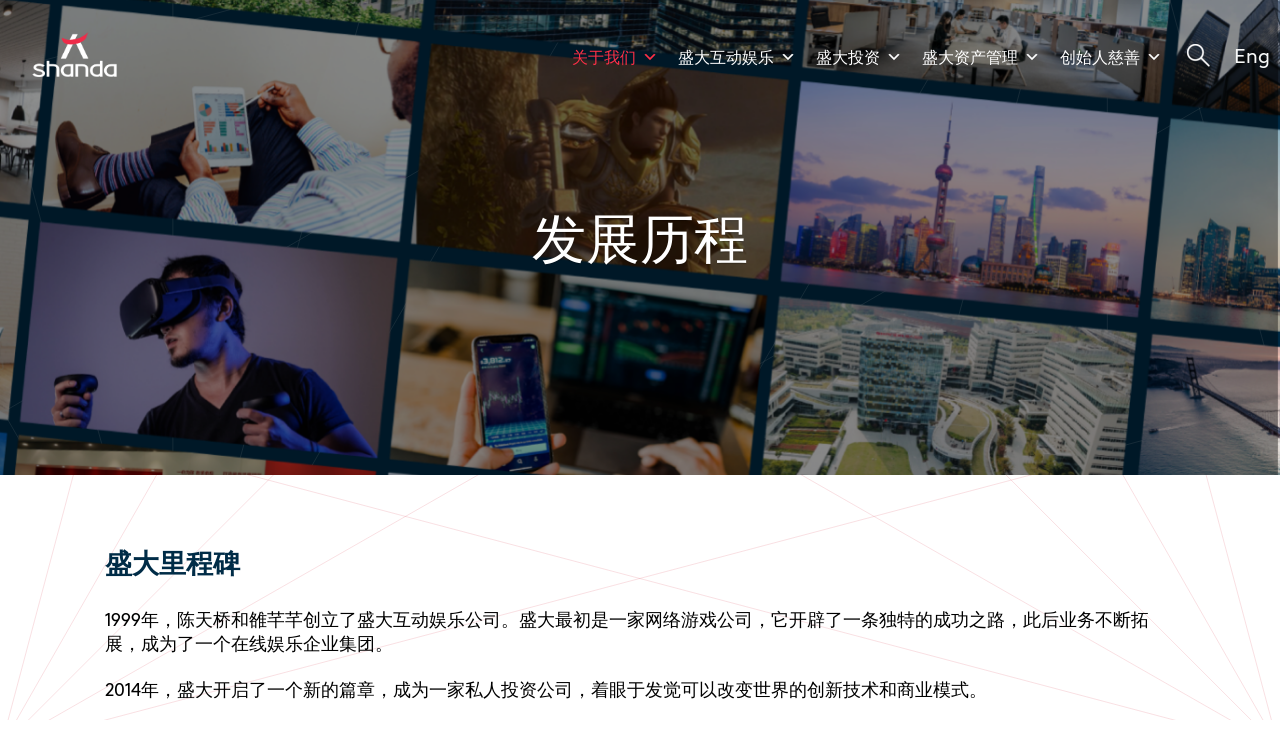

--- FILE ---
content_type: text/html; charset=UTF-8
request_url: https://www.shanda.com/cn/%E9%87%8C%E7%A8%8B%E7%A2%91/
body_size: 34545
content:
<!doctype html>
<html lang="zh-CN">
<head>
 	<script async src=https://www.googletagmanager.com/gtag/js?id=G-PSN95SW7Z9></script> 
	<script> window.dataLayer = window.dataLayer || []; function gtag(){dataLayer.push(arguments);} gtag('js', new Date()); gtag('config', 'G-PSN95SW7Z9'); </script>
	<meta charset="UTF-8">
	<meta name="viewport" content="width=device-width, initial-scale=1">

    <title>里程碑 &#8211; Shanda</title>
<meta name='robots' content='max-image-preview:large' />
<link rel='dns-prefetch' href='//www.shanda.com' />
<link rel='dns-prefetch' href='//s.w.org' />
		<!-- This site uses the Google Analytics by MonsterInsights plugin v7.17.0 - Using Analytics tracking - https://www.monsterinsights.com/ -->
							<script src="//www.googletagmanager.com/gtag/js?id=UA-122619624-1"  type="text/javascript" data-cfasync="false"></script>
			<script type="text/javascript" data-cfasync="false">
				var mi_version = '7.17.0';
				var mi_track_user = true;
				var mi_no_track_reason = '';
				
								var disableStr = 'ga-disable-UA-122619624-1';

				/* Function to detect opted out users */
				function __gtagTrackerIsOptedOut() {
					return document.cookie.indexOf( disableStr + '=true' ) > - 1;
				}

				/* Disable tracking if the opt-out cookie exists. */
				if ( __gtagTrackerIsOptedOut() ) {
					window[disableStr] = true;
				}

				/* Opt-out function */
				function __gtagTrackerOptout() {
					document.cookie = disableStr + '=true; expires=Thu, 31 Dec 2099 23:59:59 UTC; path=/';
					window[disableStr] = true;
				}

				if ( 'undefined' === typeof gaOptout ) {
					function gaOptout() {
						__gtagTrackerOptout();
					}
				}
								window.dataLayer = window.dataLayer || [];
				if ( mi_track_user ) {
					function __gtagTracker() {dataLayer.push( arguments );}
					__gtagTracker( 'js', new Date() );
					__gtagTracker( 'set', {
						'developer_id.dZGIzZG' : true,
						                    });
					__gtagTracker( 'config', 'UA-122619624-1', {
						forceSSL:true,					} );
										window.gtag = __gtagTracker;										(
						function () {
							/* https://developers.google.com/analytics/devguides/collection/analyticsjs/ */
							/* ga and __gaTracker compatibility shim. */
							var noopfn = function () {
								return null;
							};
							var newtracker = function () {
								return new Tracker();
							};
							var Tracker = function () {
								return null;
							};
							var p = Tracker.prototype;
							p.get = noopfn;
							p.set = noopfn;
							p.send = function (){
								var args = Array.prototype.slice.call(arguments);
								args.unshift( 'send' );
								__gaTracker.apply(null, args);
							};
							var __gaTracker = function () {
								var len = arguments.length;
								if ( len === 0 ) {
									return;
								}
								var f = arguments[len - 1];
								if ( typeof f !== 'object' || f === null || typeof f.hitCallback !== 'function' ) {
									if ( 'send' === arguments[0] ) {
										var hitConverted, hitObject = false, action;
										if ( 'event' === arguments[1] ) {
											if ( 'undefined' !== typeof arguments[3] ) {
												hitObject = {
													'eventAction': arguments[3],
													'eventCategory': arguments[2],
													'eventLabel': arguments[4],
													'value': arguments[5] ? arguments[5] : 1,
												}
											}
										}
										if ( typeof arguments[2] === 'object' ) {
											hitObject = arguments[2];
										}
										if ( typeof arguments[5] === 'object' ) {
											Object.assign( hitObject, arguments[5] );
										}
										if ( 'undefined' !== typeof (
											arguments[1].hitType
										) ) {
											hitObject = arguments[1];
										}
										if ( hitObject ) {
											action = 'timing' === arguments[1].hitType ? 'timing_complete' : hitObject.eventAction;
											hitConverted = mapArgs( hitObject );
											__gtagTracker( 'event', action, hitConverted );
										}
									}
									return;
								}

								function mapArgs( args ) {
									var gaKey, hit = {};
									var gaMap = {
										'eventCategory': 'event_category',
										'eventAction': 'event_action',
										'eventLabel': 'event_label',
										'eventValue': 'event_value',
										'nonInteraction': 'non_interaction',
										'timingCategory': 'event_category',
										'timingVar': 'name',
										'timingValue': 'value',
										'timingLabel': 'event_label',
									};
									for ( gaKey in gaMap ) {
										if ( 'undefined' !== typeof args[gaKey] ) {
											hit[gaMap[gaKey]] = args[gaKey];
										}
									}
									return hit;
								}

								try {
									f.hitCallback();
								} catch ( ex ) {
								}
							};
							__gaTracker.create = newtracker;
							__gaTracker.getByName = newtracker;
							__gaTracker.getAll = function () {
								return [];
							};
							__gaTracker.remove = noopfn;
							__gaTracker.loaded = true;
							window['__gaTracker'] = __gaTracker;
						}
					)();
									} else {
										console.log( "" );
					( function () {
							function __gtagTracker() {
								return null;
							}
							window['__gtagTracker'] = __gtagTracker;
							window['gtag'] = __gtagTracker;
					} )();
									}
			</script>
				<!-- / Google Analytics by MonsterInsights -->
		<link rel='stylesheet' id='wp-block-library-css'  href='https://www.shanda.com/wp-includes/css/dist/block-library/style.min.css?x13816&amp;ver=5.8.7' type='text/css' media='all' />
<link rel='stylesheet' id='megamenu-css'  href='https://www.shanda.com/wp-content/uploads/maxmegamenu/style_zh_cn.css?x13816&amp;ver=241c8f' type='text/css' media='all' />
<link rel='stylesheet' id='dashicons-css'  href='https://www.shanda.com/wp-includes/css/dashicons.min.css?x13816&amp;ver=5.8.7' type='text/css' media='all' />
<link rel='stylesheet' id='shanda-fonts-css'  href='https://www.shanda.com/wp-content/themes/shanda2021/styles/fonts.css?x13816&amp;ver=1.0.0' type='text/css' media='all' />
<link rel='stylesheet' id='font-awesome-css'  href='https://www.shanda.com/wp-content/themes/shanda2021/styles/font-awesome.css?x13816&amp;ver=1.0.0' type='text/css' media='all' />
<link rel='stylesheet' id='vendor-styles-css'  href='https://www.shanda.com/wp-content/themes/shanda2021/styles/vendor.css?x13816&amp;ver=1.0.0' type='text/css' media='all' />
<link rel='stylesheet' id='shanda-styles-css'  href='https://www.shanda.com/wp-content/themes/shanda2021/styles/styles.css?x13816&amp;ver=1.0.0' type='text/css' media='all' />
<link rel='stylesheet' id='shanda-custom-style-css'  href='https://www.shanda.com/wp-content/themes/shanda2021/styles/custom-style.css?x13816&amp;ver=1.0.0' type='text/css' media='all' />
<script type='text/javascript' id='monsterinsights-frontend-script-js-extra'>
/* <![CDATA[ */
var monsterinsights_frontend = {"js_events_tracking":"true","download_extensions":"doc,pdf,ppt,zip,xls,docx,pptx,xlsx","inbound_paths":"[]","home_url":"https:\/\/www.shanda.com","hash_tracking":"false","ua":"UA-122619624-1"};
/* ]]> */
</script>
<script type='text/javascript' src='https://www.shanda.com/wp-content/plugins/google-analytics-for-wordpress/assets/js/frontend-gtag.min.js?x13816&amp;ver=7.17.0' id='monsterinsights-frontend-script-js'></script>
<script type='text/javascript' src='https://www.shanda.com/wp-includes/js/jquery/jquery.min.js?x13816&amp;ver=3.6.0' id='jquery-core-js'></script>
<script type='text/javascript' src='https://www.shanda.com/wp-includes/js/jquery/jquery-migrate.min.js?x13816&amp;ver=3.3.2' id='jquery-migrate-js'></script>
<script type='text/javascript' src='https://www.shanda.com/wp-content/themes/shanda2021/scripts/vendor.js?x13816&amp;ver=1.0.0' id='vendor-scripts-js'></script>
<script type='text/javascript' src='https://www.shanda.com/wp-content/themes/shanda2021/scripts/bundle.js?x13816&amp;ver=1.0.0' id='shanda-scripts-js'></script>
<link rel="canonical" href="https://www.shanda.com/cn/%E9%87%8C%E7%A8%8B%E7%A2%91/" />
<link rel='shortlink' href='https://www.shanda.com/?p=2530' />
<link rel="alternate" type="application/json+oembed" href="https://www.shanda.com/wp-json/oembed/1.0/embed?url=https%3A%2F%2Fwww.shanda.com%2Fcn%2F%25E9%2587%258C%25E7%25A8%258B%25E7%25A2%2591%2F" />
<link rel="alternate" type="text/xml+oembed" href="https://www.shanda.com/wp-json/oembed/1.0/embed?url=https%3A%2F%2Fwww.shanda.com%2Fcn%2F%25E9%2587%258C%25E7%25A8%258B%25E7%25A2%2591%2F&#038;format=xml" />

        <script
            type="text/javascript">var ajaxurl = 'https://www.shanda.com/wp-admin/admin-ajax.php';</script>

        <link rel="icon" href="https://www.shanda.com/wp-content/uploads/cropped-Shanda_website_icon-32x32.png?x13816" sizes="32x32" />
<link rel="icon" href="https://www.shanda.com/wp-content/uploads/cropped-Shanda_website_icon-192x192.png?x13816" sizes="192x192" />
<link rel="apple-touch-icon" href="https://www.shanda.com/wp-content/uploads/cropped-Shanda_website_icon-180x180.png?x13816" />
<meta name="msapplication-TileImage" content="https://www.shanda.com/wp-content/uploads/cropped-Shanda_website_icon-270x270.png" />
		<style type="text/css" id="wp-custom-css">
			.postid-3556 .page-header .content-wrap h1{display:none;}

.postid-3606 .recommend-news {display:none;}

.postid-3606 .article-title {color:#002c47;}

.postid-3718 .page-header .content-wrap h1{display:none;}

.postid-3718 .recommend-news {display:none;}

.postid-3868 .featured-background, .postid-3875, .postid-3930 .featured-background {
  background-image: url("https://www.shanda.com/wp-content/uploads/Oregon_Land_Ownership_Statement_BG1.jpg") !important;
  background-size: cover !important;
  background-position: center center !important;
}

.page-id-1759 .science, .page-id-2552 .science {
    display: none !important;
}		</style>
		<style type="text/css">/** Mega Menu CSS: fs **/</style>

    </head>

<body class="page-template page-template-page-milestones page-template-page-milestones-php page page-id-2530 mega-menu-main-menu has-header-background">
<header class="nav-header" id="navHeader">
	<nav class="nav-main-menu">
		<div class="nav-main-content wrapper" id="zh_CN">

			<div class="shanda-logo shanda-logo-white">
				<a href="https://www.shanda.com/cn" target="_self">
            <svg xmlns="http://www.w3.org/2000/svg" xmlns:xlink="http://www.w3.org/1999/xlink" width="89.928" height="50" viewBox="0 0 89.928 50">
  <image id="Shanda_logo_white_2" width="89.928" height="50" xlink:href="[data-uri]"/>
</svg>				</a>
			</div>

			<div class="shanda-logo shanda-logo-blue">
				<a href="https://www.shanda.com/cn" target="_self">
            <svg xmlns="http://www.w3.org/2000/svg" xmlns:xlink="http://www.w3.org/1999/xlink" width="89.928" height="50" viewBox="0 0 89.928 50">
  <defs>
    <pattern id="pattern" preserveAspectRatio="xMidYMid slice" width="100%" height="100%" viewBox="0 0 500 278">
      <image width="500" height="278" xlink:href="[data-uri]"/>
    </pattern>
  </defs>
  <rect id="Shanda_logo_blue_2" width="89.928" height="50" fill="url(#pattern)"/>
</svg>				</a>
			</div>

        <div id="mega-menu-wrap-main-menu" class="mega-menu-wrap"><div class="mega-menu-toggle"><div class="mega-toggle-blocks-left"></div><div class="mega-toggle-blocks-center"></div><div class="mega-toggle-blocks-right"><div class='mega-toggle-block mega-menu-toggle-animated-block mega-toggle-block-1' id='mega-toggle-block-1'><button aria-label="Toggle Menu" class="mega-toggle-animated mega-toggle-animated-slider" type="button" aria-expanded="false">
                  <span class="mega-toggle-animated-box">
                    <span class="mega-toggle-animated-inner"></span>
                  </span>
                </button></div></div></div><ul id="mega-menu-main-menu" class="mega-menu max-mega-menu mega-menu-horizontal mega-no-js" data-event="hover" data-effect="fade_up" data-effect-speed="200" data-effect-mobile="slide_left" data-effect-speed-mobile="200" data-mobile-force-width="body" data-second-click="go" data-document-click="collapse" data-vertical-behaviour="standard" data-breakpoint="1220" data-unbind="true" data-mobile-state="collapse_all" data-hover-intent-timeout="300" data-hover-intent-interval="100"><li class='mega-menu-item mega-menu-item-type-custom mega-menu-item-object-custom mega-current-menu-ancestor mega-current-menu-parent mega-menu-item-has-children mega-align-bottom-left mega-menu-flyout mega-menu-item-1562' id='mega-menu-item-1562'><a class="mega-menu-link" href="/关于我们/" aria-haspopup="true" aria-expanded="false" tabindex="0">关于我们<span class="mega-indicator"></span></a>
<ul class="mega-sub-menu">
<li class='mega-menu-item mega-menu-item-type-post_type mega-menu-item-object-page mega-menu-item-2529' id='mega-menu-item-2529'><a class="mega-menu-link" href="https://www.shanda.com/cn/%E5%85%B3%E4%BA%8E%E6%88%91%E4%BB%AC/">概述</a></li><li class='mega-menu-item mega-menu-item-type-post_type mega-menu-item-object-page mega-menu-item-3857' id='mega-menu-item-3857'><a class="mega-menu-link" href="https://www.shanda.com/cn/%e6%88%91%e4%bb%ac%e7%9a%84%e6%95%85%e4%ba%8b/">我们的故事</a></li><li class='mega-menu-item mega-menu-item-type-post_type mega-menu-item-object-page mega-current-menu-item mega-page_item mega-page-item-2530 mega-current_page_item mega-menu-item-2542' id='mega-menu-item-2542'><a class="mega-menu-link" href="https://www.shanda.com/cn/%E9%87%8C%E7%A8%8B%E7%A2%91/">里程碑</a></li><li class='mega-menu-item mega-menu-item-type-post_type mega-menu-item-object-page mega-menu-item-1622' id='mega-menu-item-1622'><a class="mega-menu-link" href="https://www.shanda.com/cn/%E6%96%B0%E9%97%BB%E4%B8%AD%E5%BF%83/">新闻中心</a></li><li class='mega-menu-item mega-menu-item-type-post_type mega-menu-item-object-page mega-menu-item-1621' id='mega-menu-item-1621'><a class="mega-menu-link" href="https://www.shanda.com/cn/%e5%9b%a2%e9%98%9f/">团队</a></li><li class='mega-menu-item mega-menu-item-type-post_type mega-menu-item-object-page mega-menu-item-3448' id='mega-menu-item-3448'><a class="mega-menu-link" href="https://www.shanda.com/cn/%e8%81%8c%e4%b8%9a/">职业</a></li></ul>
</li><li class='mega-menu-item mega-menu-item-type-custom mega-menu-item-object-custom mega-menu-item-has-children mega-align-bottom-left mega-menu-flyout mega-menu-item-1565' id='mega-menu-item-1565'><a class="mega-menu-link" aria-haspopup="true" aria-expanded="false" tabindex="0">盛大互动娱乐<span class="mega-indicator"></span></a>
<ul class="mega-sub-menu">
<li class='mega-menu-item mega-menu-item-type-post_type mega-menu-item-object-page mega-menu-item-2659' id='mega-menu-item-2659'><a class="mega-menu-link" href="https://www.shanda.com/cn/%e7%9b%9b%e5%a4%a7%e6%b8%b8%e6%88%8f/">盛大游戏</a></li><li class='mega-menu-item mega-menu-item-type-post_type mega-menu-item-object-page mega-menu-item-2658' id='mega-menu-item-2658'><a class="mega-menu-link" href="https://www.shanda.com/cn/%e7%9b%9b%e5%a4%a7%e6%96%87%e5%ad%a6/">盛大文学</a></li></ul>
</li><li class='mega-menu-item mega-menu-item-type-post_type mega-menu-item-object-page mega-menu-item-has-children mega-align-bottom-left mega-menu-flyout mega-menu-item-2646' id='mega-menu-item-2646'><a class="mega-menu-link" href="https://www.shanda.com/cn/%E7%9B%9B%E5%A4%A7%E6%8A%95%E8%B5%84/" aria-haspopup="true" aria-expanded="false" tabindex="0">盛大投资<span class="mega-indicator"></span></a>
<ul class="mega-sub-menu">
<li class='mega-menu-item mega-menu-item-type-post_type mega-menu-item-object-page mega-menu-item-2546' id='mega-menu-item-2546'><a class="mega-menu-link" href="https://www.shanda.com/cn/%E5%85%AC%E5%85%B1%E5%B8%82%E5%9C%BA%E6%8A%95%E8%B5%84/">公共市场投资</a></li><li class='mega-menu-item mega-menu-item-type-post_type mega-menu-item-object-page mega-menu-item-2998' id='mega-menu-item-2998'><a class="mega-menu-link" href="https://www.shanda.com/cn/%E7%9B%9B%E5%A4%A7%E9%A3%8E%E9%99%A9%E6%8A%95%E8%B5%84/">风险投资</a></li><li class='mega-menu-item mega-menu-item-type-custom mega-menu-item-object-custom mega-menu-item-has-children mega-menu-item-1574' id='mega-menu-item-1574'><a class="mega-menu-link" aria-haspopup="true" aria-expanded="false">孵化器<span class="mega-indicator"></span></a>
	<ul class="mega-sub-menu">
<li class='mega-menu-item mega-menu-item-type-custom mega-menu-item-object-custom mega-menu-item-1577' id='mega-menu-item-1577'><a target="_blank" class="mega-menu-link" href="https://www.nodebeat.com/">NodeBeat <i class="fa fa-external-link"></i></a></li>	</ul>
</li></ul>
</li><li class='mega-menu-item mega-menu-item-type-post_type mega-menu-item-object-page mega-menu-item-has-children mega-align-bottom-left mega-menu-flyout mega-menu-item-2656' id='mega-menu-item-2656'><a class="mega-menu-link" href="https://www.shanda.com/cn/%E7%9B%9B%E5%A4%A7%E8%B5%84%E4%BA%A7%E7%AE%A1%E7%90%86/" aria-haspopup="true" aria-expanded="false" tabindex="0">盛大资产管理<span class="mega-indicator"></span></a>
<ul class="mega-sub-menu">
<li class='mega-menu-item mega-menu-item-type-custom mega-menu-item-object-custom mega-menu-item-1579' id='mega-menu-item-1579'><a target="_blank" class="mega-menu-link" href="http://www.shandachina.cn/Home/SdResources">房地产 <i class="fa fa-external-link"></i></a></li><li class='mega-menu-item mega-menu-item-type-post_type mega-menu-item-object-page mega-menu-item-2562' id='mega-menu-item-2562'><a class="mega-menu-link" href="https://www.shanda.com/cn/%E8%87%AA%E7%84%B6%E8%B5%84%E6%BA%90/">自然资源</a></li></ul>
</li><li class='mega-menu-item mega-menu-item-type-custom mega-menu-item-object-custom mega-menu-item-has-children mega-align-bottom-left mega-menu-flyout mega-menu-item-2498' id='mega-menu-item-2498'><a target="_blank" class="mega-menu-link" href="https://www.cheninstitute.org/zh" aria-haspopup="true" aria-expanded="false" tabindex="0">创始人慈善<span class="mega-indicator"></span></a>
<ul class="mega-sub-menu">
<li class='mega-menu-item mega-menu-item-type-post_type mega-menu-item-object-page mega-menu-item-has-children mega-menu-item-2567' id='mega-menu-item-2567'><a class="mega-menu-link" href="https://www.shanda.com/cn/%E7%A7%91%E5%AD%A6%E6%95%99%E8%82%B2%E4%B8%8E%E5%AE%A3%E4%BC%A0/" aria-haspopup="true" aria-expanded="false">科学教育与宣传<span class="mega-indicator"></span></a>
	<ul class="mega-sub-menu">
<li class='mega-menu-item mega-menu-item-type-custom mega-menu-item-object-custom mega-menu-item-1585' id='mega-menu-item-1585'><a target="_blank" class="mega-menu-link" href="https://www.cheninstitute.org/zh/documentaries">Documentary <i class="fa fa-external-link"></i></a></li>	</ul>
</li><li class='mega-menu-item mega-menu-item-type-post_type mega-menu-item-object-page mega-menu-item-2640' id='mega-menu-item-2640'><a class="mega-menu-link" href="https://www.shanda.com/cn/%E7%A7%91%E5%AD%A6%E7%A0%94%E7%A9%B6/">科学研究</a></li><li class='mega-menu-item mega-menu-item-type-post_type mega-menu-item-object-page mega-menu-item-2620' id='mega-menu-item-2620'><a class="mega-menu-link" href="https://www.shanda.com/cn/%E6%94%AF%E6%8C%81%E7%A0%94%E7%A9%B6/">支持研究</a></li><li class='mega-menu-item mega-menu-item-type-post_type mega-menu-item-object-page mega-menu-item-2625' id='mega-menu-item-2625'><a class="mega-menu-link" href="https://www.shanda.com/cn/%E5%85%B6%E4%BB%96%E6%85%88%E5%96%84%E4%BA%8B%E4%B8%9A/">其他慈善事业</a></li></ul>
</li></ul></div>

			<div class="w-search ush_search_1  layout_fullwidth">
				<a class="w-search-open" href="javascript:void(0);" title="Search">
					<i class="search-blue-icon"></i>
					<i class="search-white-icon"></i>
				</a>
				<div class="w-search-form">
					<form
						class="w-search-form-h"
						autocomplete="off"
						action="https://www.shanda.com/cn/"
						method="get">
						<div class="w-search-form-field">
							<input type="text" name="s" id="us_form_search_s"
							       placeholder="搜索"
							       aria-label="Search">
							<span class="w-form-row-field-bar"></span>
						</div>
              								<input type="hidden" name="lang" value="cn"/>
              						<a class="w-search-close" href="javascript:void(0);" title="关闭"></a>
					</form>
				</div>
			</div>


        					<a class="language-btn" href="/">
						Eng
					</a>
        

		</div>

	</nav>

</header>

<main class="site-content page-main">

	<article id="page-2530" class="post-2530 page type-page status-publish has-post-thumbnail hentry">

        <div class="page-header with-background">
      <div class="content-wrap">
              <h1>发展历程</h1>
            </div>
              <div class="featured-background" style="background-image:url(https://www.shanda.com/wp-content/uploads/banner-1.png)"></div>
          </div>
  
		<div class="time-bar-bg">

			<div class="wrapper ">


				<div class="container-fluid">


            <h2><span style="color: #002c47;">盛大里程碑</span></h2>
<p>&nbsp;</p>
<div style="color: #000000; line-height: normal;">
<p>1999年，陈天桥和雒芊芊创立了盛大互动娱乐公司。盛大最初是一家网络游戏公司，它开辟了一条独特的成功之路，此后业务不断拓展，成为了一个在线娱乐企业集团。</p>
<p>&nbsp;</p>
<p>2014年，盛大开启了一个新的篇章，成为一家私人投资公司，着眼于发觉可以改变世界的创新技术和商业模式。</p>
</div>


					<div class="time-bar-wrap">
						<div class="time-bar-content">

							<!-- Swiper -->


                
									<div class="gallery-thumbs-wrap">
										<div class="swiper-container gallery-thumbs cursor-pointer">
											<div class="swiper-wrapper">

                          														<div class="swiper-slide time-item" data-index="0">
                                1999														</div>
                          														<div class="swiper-slide time-item" data-index="1">
                                2004														</div>
                          														<div class="swiper-slide time-item" data-index="2">
                                2005														</div>
                          														<div class="swiper-slide time-item" data-index="3">
                                2008														</div>
                          														<div class="swiper-slide time-item" data-index="4">
                                2009														</div>
                          														<div class="swiper-slide time-item" data-index="5">
                                2011														</div>
                          														<div class="swiper-slide time-item" data-index="6">
                                2012														</div>
                          														<div class="swiper-slide time-item" data-index="7">
                                2014														</div>
                          														<div class="swiper-slide time-item" data-index="8">
                                2015														</div>
                          														<div class="swiper-slide time-item" data-index="9">
                                2016														</div>
                          														<div class="swiper-slide time-item" data-index="10">
                                2017														</div>
                          														<div class="swiper-slide time-item" data-index="11">
                                2018														</div>
                          														<div class="swiper-slide time-item" data-index="12">
                                2019														</div>
                          														<div class="swiper-slide time-item" data-index="13">
                                2020														</div>
                          														<div class="swiper-slide time-item" data-index="14">
                                2021														</div>
                          											</div>
										</div>
										<div class="swiper-button-next" id="swiperNext"></div>
										<div class="swiper-button-prev swiper-button-disabled" id="swiperPrev"></div>
									</div>


									<div class="swiper-container gallery-top">
										<div class="swiper-wrapper">
                        
													<div class="swiper-slide">
                              

                                  																	<div class="time-item-content">
																		<div class="month"> 11月</div>

																		<ul class="list-text">
                                        																					<li class="text">盛大创立于中国上海</li>
                                        																		</ul>


																	</div>
                                  

                              
													</div>
                        
													<div class="swiper-slide">
                              

                                  																	<div class="time-item-content">
																		<div class="month"> 5月</div>

																		<ul class="list-text">
                                        																					<li class="text">Nasdaq：SNDA 成为首家在美国上市的中国网络游戏公司 （<a href="/备注说明/" target="_blank">备注4</a>）</li>
                                        																		</ul>


																	</div>
                                  																	<div class="time-item-content">
																		<div class="month"> 8月</div>

																		<ul class="list-text">
                                        																					<li class="text">Nasdaq：SNDA 成为当时中国市值最高的互联网公司（<a href="/备注说明/" target="_blank">备注3</a>）</li>
                                        																		</ul>


																	</div>
                                  																	<div class="time-item-content">
																		<div class="month"> 10月</div>

																		<ul class="list-text">
                                        																					<li class="text">陈天桥入选MIT科技评论杂志评 2004 年度全球青年英雄榜（MIT TR100）</li>
                                        																		</ul>


																	</div>
                                  

                              
													</div>
                        
													<div class="swiper-slide">
                              

                                  																	<div class="time-item-content">
																		<div class="month"> 11月</div>

																		<ul class="list-text">
                                        																					<li class="text">Nasdaq：SNDA 开创免费增值模式（come-stay-pay），为网络游戏行业设立新标准</li>
                                        																					<li class="text">陈天桥被评为商业周刊2005年25位“亚洲之星”之一</li>
                                        																		</ul>


																	</div>
                                  

                              
													</div>
                        
													<div class="swiper-slide">
                              

                                  																	<div class="time-item-content">
																		<div class="month"> 7月</div>

																		<ul class="list-text">
                                        																					<li class="text">网络文学公司 Cloudary Corporation 成立，打造全球最大的中文原创内容平台</li>
                                        																		</ul>


																	</div>
                                  																	<div class="time-item-content">
																		<div class="month"> 10月</div>

																		<ul class="list-text">
                                        																					<li class="text">成立盛大创新和技术研究院，研究和开发与互联网、移动技术和媒体相关的创新技术及应用</li>
                                        																		</ul>


																	</div>
                                  

                              
													</div>
                        
													<div class="swiper-slide">
                              

                                  																	<div class="time-item-content">
																		<div class="month"> 9月</div>

																		<ul class="list-text">
                                        																					<li class="text">Nasdaq：GAME 分拆上市，成为当时中国私营企业在美国规模最大的 IPO（<a href="/备注说明/" target="_blank">备注2</a>）</li>
                                        																		</ul>


																	</div>
                                  

                              
													</div>
                        
													<div class="swiper-slide">
                              

                                  																	<div class="time-item-content">
																		<div class="month"> 2月</div>

																		<ul class="list-text">
                                        																					<li class="text">成立盛大资本，负责风险投资业务</li>
                                        																		</ul>


																	</div>
                                  

                              
													</div>
                        
													<div class="swiper-slide">
                              

                                  																	<div class="time-item-content">
																		<div class="month"> 2月</div>

																		<ul class="list-text">
                                        																					<li class="text">盛大互动娱乐有限公司 (NASDAQ: SNDA) 私有化，成为当时在美上市中国互联网公司的首例私有化交易 （<a href="/备注说明/" target="_blank">备注1</a>）</li>
                                        																					<li class="text">建立盛大天地（中国）公司，负责房地产投资、开发与运营业务</li>
                                        																		</ul>


																	</div>
                                  																	<div class="time-item-content">
																		<div class="month"> 7月</div>

																		<ul class="list-text">
                                        																					<li class="text">盛大全球总部迁至新加坡</li>
                                        																		</ul>


																	</div>
                                  

                              
													</div>
                        
													<div class="swiper-slide">
                              

                                  																	<div class="time-item-content">
																		<div class="month"> 11月</div>

																		<ul class="list-text">
                                        																					<li class="text">盛大宣布出售盛大文学及盛大游戏</li>
                                        																		</ul>


																	</div>
                                  

                              
													</div>
                        
													<div class="swiper-slide">
                              

                                  																	<div class="time-item-content">
																		<div class="month"> 2月</div>

																		<ul class="list-text">
                                        																					<li class="text">盛大在美国和加拿大购买了超过 700,000 英亩的林地，成为北美最大的林地所有者之一</li>
                                        																		</ul>


																	</div>
                                  

                              
													</div>
                        
													<div class="swiper-slide">
                              

                                  																	<div class="time-item-content">
																		<div class="month"> 4月</div>

																		<ul class="list-text">
                                        																					<li class="text">盛大成为 Legg Mason, Inc. (NYSE: LM) 的单一大股东</li>
                                        																		</ul>


																	</div>
                                  																	<div class="time-item-content">
																		<div class="month"> 5月</div>

																		<ul class="list-text">
                                        																					<li class="text">盛大成为 LendingClub Corporation (NYSE: LC) 的单一大股东</li>
                                        																		</ul>


																	</div>
                                  																	<div class="time-item-content">
																		<div class="month"> 8月</div>

																		<ul class="list-text">
                                        																					<li class="text">盛大成为 Community Health Systems, Inc. (NYSE: CYH) 的单一大股东</li>
                                        																		</ul>


																	</div>
                                  																	<div class="time-item-content">
																		<div class="month"> 12月</div>

																		<ul class="list-text">
                                        																					<li class="text">盛大創始人向加州理工學院捐贈了1.15億美元，用於創建TCCI转化中心</li>
                                        																		</ul>


																	</div>
                                  

                              
													</div>
                        
													<div class="swiper-slide">
                              

                                  																	<div class="time-item-content">
																		<div class="month"> 2月</div>

																		<ul class="list-text">
                                        																					<li class="text">陈天桥、邱文友加入美盛集团 (NYSE: LM) 董事会；陈天桥出任董事会副主席</li>
                                        																		</ul>


																	</div>
                                  																	<div class="time-item-content">
																		<div class="month"> 6月</div>

																		<ul class="list-text">
                                        																					<li class="text">陈天桥荣登《福布斯亚洲》公布的慈善英雄榜</li>
                                        																		</ul>


																	</div>
                                  																	<div class="time-item-content">
																		<div class="month"> 11月</div>

																		<ul class="list-text">
                                        																					<li class="text">盛大創始人承諾出資5億元人民幣，在上海創建TCCI转化中心</li>
                                        																		</ul>


																	</div>
                                  																	<div class="time-item-content">
																		<div class="month"> 12月</div>

																		<ul class="list-text">
                                        																					<li class="text">盛大退出美盛集团投资，IRR达到40%</li>
                                        																					<li class="text">陈天桥和雒芊芊荣获 Inside Philanthropy 颁发的“年度科学资助者”称号</li>
                                        																		</ul>


																	</div>
                                  

                              
													</div>
                        
													<div class="swiper-slide">
                              

                                  																	<div class="time-item-content">
																		<div class="month"> 5月</div>

																		<ul class="list-text">
                                        																					<li class="text">陈天桥荣获美国百人会颁发的“2018 年领导者”奖项</li>
                                        																		</ul>


																	</div>
                                  																	<div class="time-item-content">
																		<div class="month"> 6月</div>

																		<ul class="list-text">
                                        																					<li class="text">上海市精神卫生中心加入TCCI转化中心</li>
                                        																		</ul>


																	</div>
                                  																	<div class="time-item-content">
																		<div class="month"> 9月</div>

																		<ul class="list-text">
                                        																					<li class="text">由陈天桥和雒芊芊投资出品并在“探索频道”上首次亮相的纪录片《打开思想的大门》</li>
                                        																		</ul>


																	</div>
                                  

                              
													</div>
                        
													<div class="swiper-slide">
                              

                                  																	<div class="time-item-content">
																		<div class="month"> 4月</div>

																		<ul class="list-text">
                                        																					<li class="text">《打开思想的大门》获得三项纽约电影节电视和电影奖，最终共获得八项奖项</li>
                                        																		</ul>


																	</div>
                                  

                              
													</div>
                        
													<div class="swiper-slide">
                              

                                  																	<div class="time-item-content">
																		<div class="month"> 10月</div>

																		<ul class="list-text">
                                        																					<li class="text">天桥脑科学研究院在上海华山医院虹桥院区开设了第一个脑科学研究前沿实验室</li>
                                        																		</ul>


																	</div>
                                  

                              
													</div>
                        
													<div class="swiper-slide">
                              

                                  																	<div class="time-item-content">
																		<div class="month"> 1月</div>

																		<ul class="list-text">
                                        																					<li class="text">加州理工学院陈天桥雒芊芊脑科学研究院大楼正式启用</li>
                                        																		</ul>


																	</div>
                                  

                              
													</div>
                        										</div>
									</div>


                

						</div>
					</div>
				</div>


			</div>


		</div>

      		<div class="aside" style="background-image: url(https://www.shanda.com/wp-content/uploads/will-truettner-b9Z_X-NFWe0-unsplash.png)">
			<div class="aside-bg">
				<div class="wrapper">
					<div class="container-fluid">

						<div class="row align-items-center">

							<div class="col-12 col-lg-6 pr-4">
								<img loading="lazy"
								     class="aligncenter wp-image-86 size-full"
								     src="https://www.shanda.com/wp-content/uploads/Photo.png?x13816"
								>
							</div>
							<div class="col-12 col-lg-6 pl-4">
                  <h2 style="color: #002c47;">关于盛大图标</h2>
<p>&nbsp;</p>
<p>盛大的图标经过精心设计，不仅体现了中国文化传统，而且象征着我们作为行业“助推者”和“关键人物”的地位，以及帮助创新企业茁壮成长的宗旨。</p>
<p>&nbsp;</p>
<p>图标是以字母A为基础，代表着精英中的精英。</p>
<p>&nbsp;</p>
<p>盛大创始人兼董事长陈天桥用毛笔书写的一笔将中西字体融为一体，形成一个中文的“大”字，同时也呼应了盛大的“大”。</p>
<p>&nbsp;</p>
<p>整个图标象征着盛大旨在帮助优秀人才发展壮大。</p>
							</div>


						</div>
					</div>
				</div>
			</div>

		</div>


	</article>

</main>

<footer class="site-footer new-content-wrap">
	<div class="new-content">

      <div id="footerMenu" class="menu-footer-menu-china-container"><ul id="menu-footer-menu-china" class="menu"><li id="menu-item-1589" class="menu-item menu-item-type-custom menu-item-object-custom menu-item-has-children menu-item-1589"><a>盛大互动娱乐</a>
<ul class="sub-menu">
	<li id="menu-item-2641" class="menu-item menu-item-type-post_type menu-item-object-page menu-item-2641"><a href="https://www.shanda.com/cn/%e7%9b%9b%e5%a4%a7%e6%b8%b8%e6%88%8f/">盛大游戏</a></li>
	<li id="menu-item-2642" class="menu-item menu-item-type-post_type menu-item-object-page menu-item-2642"><a href="https://www.shanda.com/cn/%e7%9b%9b%e5%a4%a7%e6%96%87%e5%ad%a6/">盛大文学</a></li>
</ul>
</li>
<li id="menu-item-2663" class="menu-item menu-item-type-post_type menu-item-object-page menu-item-has-children menu-item-2663"><a href="https://www.shanda.com/cn/%E7%9B%9B%E5%A4%A7%E6%8A%95%E8%B5%84/">盛大投资</a>
<ul class="sub-menu">
	<li id="menu-item-2664" class="menu-item menu-item-type-post_type menu-item-object-page menu-item-2664"><a href="https://www.shanda.com/cn/%E5%85%AC%E5%85%B1%E5%B8%82%E5%9C%BA%E6%8A%95%E8%B5%84/">公共市场投资</a></li>
	<li id="menu-item-2999" class="menu-item menu-item-type-post_type menu-item-object-page menu-item-2999"><a href="https://www.shanda.com/cn/%E7%9B%9B%E5%A4%A7%E9%A3%8E%E9%99%A9%E6%8A%95%E8%B5%84/">风险投资</a></li>
	<li id="menu-item-1598" class="menu-item menu-item-type-custom menu-item-object-custom menu-item-has-children menu-item-1598"><a>孵化器</a>
	<ul class="sub-menu">
		<li id="menu-item-1601" class="menu-item menu-item-type-custom menu-item-object-custom menu-item-1601"><a target="_blank" rel="noopener" href="https://www.nodebeat.com/">NodeBeat <i class="fa fa-external-link"></i></a></li>
	</ul>
</li>
</ul>
</li>
<li id="menu-item-2667" class="menu-item menu-item-type-post_type menu-item-object-page menu-item-has-children menu-item-2667"><a href="https://www.shanda.com/cn/%E7%9B%9B%E5%A4%A7%E8%B5%84%E4%BA%A7%E7%AE%A1%E7%90%86/">盛大资产管理</a>
<ul class="sub-menu">
	<li id="menu-item-1603" class="menu-item menu-item-type-custom menu-item-object-custom menu-item-1603"><a target="_blank" rel="noopener" href="http://www.shandachina.cn/Home/SdResources">房地产 <i class="fa fa-external-link"></i></a></li>
	<li id="menu-item-2668" class="menu-item menu-item-type-post_type menu-item-object-page menu-item-2668"><a href="https://www.shanda.com/cn/%E8%87%AA%E7%84%B6%E8%B5%84%E6%BA%90/">自然资源</a></li>
</ul>
</li>
<li id="menu-item-1605" class="menu-item menu-item-type-custom menu-item-object-custom menu-item-has-children menu-item-1605"><a target="_blank" rel="noopener" href="https://www.cheninstitute.org/zh">创始人慈善 <i class="fa fa-external-link"></i></a>
<ul class="sub-menu">
	<li id="menu-item-2669" class="menu-item menu-item-type-post_type menu-item-object-page menu-item-has-children menu-item-2669"><a href="https://www.shanda.com/cn/%E7%A7%91%E5%AD%A6%E6%95%99%E8%82%B2%E4%B8%8E%E5%AE%A3%E4%BC%A0/">科学教育与宣传</a>
	<ul class="sub-menu">
		<li id="menu-item-1609" class="menu-item menu-item-type-custom menu-item-object-custom menu-item-1609"><a target="_blank" rel="noopener" href="https://www.cheninstitute.org/zh/documentaries">纪录片 <i class="fa fa-external-link"></i></a></li>
	</ul>
</li>
	<li id="menu-item-2670" class="menu-item menu-item-type-post_type menu-item-object-page menu-item-2670"><a href="https://www.shanda.com/cn/%E7%A7%91%E5%AD%A6%E7%A0%94%E7%A9%B6/">科学研究</a></li>
	<li id="menu-item-2671" class="menu-item menu-item-type-post_type menu-item-object-page menu-item-2671"><a href="https://www.shanda.com/cn/%E6%94%AF%E6%8C%81%E7%A0%94%E7%A9%B6/">支持研究</a></li>
	<li id="menu-item-2673" class="menu-item menu-item-type-post_type menu-item-object-page menu-item-2673"><a href="https://www.shanda.com/cn/%E5%85%B6%E4%BB%96%E6%85%88%E5%96%84%E4%BA%8B%E4%B8%9A/">其他慈善事业</a></li>
</ul>
</li>
<li id="menu-item-1613" class="menu-item menu-item-type-custom menu-item-object-custom current-menu-ancestor current-menu-parent menu-item-has-children menu-item-1613"><a>公司</a>
<ul class="sub-menu">
	<li id="menu-item-2674" class="menu-item menu-item-type-post_type menu-item-object-page menu-item-2674"><a href="https://www.shanda.com/cn/%E5%85%B3%E4%BA%8E%E6%88%91%E4%BB%AC/">关于我们</a></li>
	<li id="menu-item-3859" class="menu-item menu-item-type-post_type menu-item-object-page menu-item-3859"><a href="https://www.shanda.com/cn/%e6%88%91%e4%bb%ac%e7%9a%84%e6%95%85%e4%ba%8b/">我们的故事</a></li>
	<li id="menu-item-2675" class="menu-item menu-item-type-post_type menu-item-object-page current-menu-item page_item page-item-2530 current_page_item menu-item-2675"><a href="https://www.shanda.com/cn/%E9%87%8C%E7%A8%8B%E7%A2%91/" aria-current="page">里程碑</a></li>
	<li id="menu-item-1620" class="menu-item menu-item-type-post_type menu-item-object-page menu-item-1620"><a href="https://www.shanda.com/cn/%e5%9b%a2%e9%98%9f/">团队</a></li>
	<li id="menu-item-3449" class="menu-item menu-item-type-post_type menu-item-object-page menu-item-3449"><a href="https://www.shanda.com/cn/%e8%81%8c%e4%b8%9a/">职业</a></li>
	<li id="menu-item-2676" class="menu-item menu-item-type-post_type menu-item-object-page menu-item-2676"><a href="https://www.shanda.com/cn/%E8%81%94%E7%B3%BB%E6%88%91%E4%BB%AC/">联系我们</a></li>
</ul>
</li>
</ul></div>
      <div id="footerMobile" class="menu-footer-menu-china-container"><ul id="menu-footer-menu-china-1" class="menu"><li class="menu-item menu-item-type-custom menu-item-object-custom menu-item-has-children menu-item-1589"><a>盛大互动娱乐</a>
<ul class="sub-menu">
	<li class="menu-item menu-item-type-post_type menu-item-object-page menu-item-2641"><a href="https://www.shanda.com/cn/%e7%9b%9b%e5%a4%a7%e6%b8%b8%e6%88%8f/">盛大游戏</a></li>
	<li class="menu-item menu-item-type-post_type menu-item-object-page menu-item-2642"><a href="https://www.shanda.com/cn/%e7%9b%9b%e5%a4%a7%e6%96%87%e5%ad%a6/">盛大文学</a></li>
</ul>
</li>
<li class="menu-item menu-item-type-post_type menu-item-object-page menu-item-has-children menu-item-2663"><a href="https://www.shanda.com/cn/%E7%9B%9B%E5%A4%A7%E6%8A%95%E8%B5%84/">盛大投资</a>
<ul class="sub-menu">
	<li class="menu-item menu-item-type-post_type menu-item-object-page menu-item-2664"><a href="https://www.shanda.com/cn/%E5%85%AC%E5%85%B1%E5%B8%82%E5%9C%BA%E6%8A%95%E8%B5%84/">公共市场投资</a></li>
	<li class="menu-item menu-item-type-post_type menu-item-object-page menu-item-2999"><a href="https://www.shanda.com/cn/%E7%9B%9B%E5%A4%A7%E9%A3%8E%E9%99%A9%E6%8A%95%E8%B5%84/">风险投资</a></li>
	<li class="menu-item menu-item-type-custom menu-item-object-custom menu-item-has-children menu-item-1598"><a>孵化器</a>
	<ul class="sub-menu">
		<li class="menu-item menu-item-type-custom menu-item-object-custom menu-item-1601"><a target="_blank" rel="noopener" href="https://www.nodebeat.com/">NodeBeat <i class="fa fa-external-link"></i></a></li>
	</ul>
</li>
</ul>
</li>
<li class="menu-item menu-item-type-post_type menu-item-object-page menu-item-has-children menu-item-2667"><a href="https://www.shanda.com/cn/%E7%9B%9B%E5%A4%A7%E8%B5%84%E4%BA%A7%E7%AE%A1%E7%90%86/">盛大资产管理</a>
<ul class="sub-menu">
	<li class="menu-item menu-item-type-custom menu-item-object-custom menu-item-1603"><a target="_blank" rel="noopener" href="http://www.shandachina.cn/Home/SdResources">房地产 <i class="fa fa-external-link"></i></a></li>
	<li class="menu-item menu-item-type-post_type menu-item-object-page menu-item-2668"><a href="https://www.shanda.com/cn/%E8%87%AA%E7%84%B6%E8%B5%84%E6%BA%90/">自然资源</a></li>
</ul>
</li>
<li class="menu-item menu-item-type-custom menu-item-object-custom menu-item-has-children menu-item-1605"><a target="_blank" rel="noopener" href="https://www.cheninstitute.org/zh">创始人慈善 <i class="fa fa-external-link"></i></a>
<ul class="sub-menu">
	<li class="menu-item menu-item-type-post_type menu-item-object-page menu-item-has-children menu-item-2669"><a href="https://www.shanda.com/cn/%E7%A7%91%E5%AD%A6%E6%95%99%E8%82%B2%E4%B8%8E%E5%AE%A3%E4%BC%A0/">科学教育与宣传</a>
	<ul class="sub-menu">
		<li class="menu-item menu-item-type-custom menu-item-object-custom menu-item-1609"><a target="_blank" rel="noopener" href="https://www.cheninstitute.org/zh/documentaries">纪录片 <i class="fa fa-external-link"></i></a></li>
	</ul>
</li>
	<li class="menu-item menu-item-type-post_type menu-item-object-page menu-item-2670"><a href="https://www.shanda.com/cn/%E7%A7%91%E5%AD%A6%E7%A0%94%E7%A9%B6/">科学研究</a></li>
	<li class="menu-item menu-item-type-post_type menu-item-object-page menu-item-2671"><a href="https://www.shanda.com/cn/%E6%94%AF%E6%8C%81%E7%A0%94%E7%A9%B6/">支持研究</a></li>
	<li class="menu-item menu-item-type-post_type menu-item-object-page menu-item-2673"><a href="https://www.shanda.com/cn/%E5%85%B6%E4%BB%96%E6%85%88%E5%96%84%E4%BA%8B%E4%B8%9A/">其他慈善事业</a></li>
</ul>
</li>
<li class="menu-item menu-item-type-custom menu-item-object-custom current-menu-ancestor current-menu-parent menu-item-has-children menu-item-1613"><a>公司</a>
<ul class="sub-menu">
	<li class="menu-item menu-item-type-post_type menu-item-object-page menu-item-2674"><a href="https://www.shanda.com/cn/%E5%85%B3%E4%BA%8E%E6%88%91%E4%BB%AC/">关于我们</a></li>
	<li class="menu-item menu-item-type-post_type menu-item-object-page menu-item-3859"><a href="https://www.shanda.com/cn/%e6%88%91%e4%bb%ac%e7%9a%84%e6%95%85%e4%ba%8b/">我们的故事</a></li>
	<li class="menu-item menu-item-type-post_type menu-item-object-page current-menu-item page_item page-item-2530 current_page_item menu-item-2675"><a href="https://www.shanda.com/cn/%E9%87%8C%E7%A8%8B%E7%A2%91/" aria-current="page">里程碑</a></li>
	<li class="menu-item menu-item-type-post_type menu-item-object-page menu-item-1620"><a href="https://www.shanda.com/cn/%e5%9b%a2%e9%98%9f/">团队</a></li>
	<li class="menu-item menu-item-type-post_type menu-item-object-page menu-item-3449"><a href="https://www.shanda.com/cn/%e8%81%8c%e4%b8%9a/">职业</a></li>
	<li class="menu-item menu-item-type-post_type menu-item-object-page menu-item-2676"><a href="https://www.shanda.com/cn/%E8%81%94%E7%B3%BB%E6%88%91%E4%BB%AC/">联系我们</a></li>
</ul>
</li>
</ul></div>
		<div class="footer-wrap">
			<div class="footer-content">
				<div class="footer-right">


					<nav class="footer-nav">
						<div class="site-copyright">&copy;
                2025                Shanda. All rights reserved.
						</div>
					</nav>

				</div>
				<div class="footer-left">

            
                									<nav class="nav-social-icons">
										<ul>
                        													<li><a class="svg-icon" href="https://www.linkedin.com/company/shanda-group/" target="_blank">
                                  <svg xmlns="http://www.w3.org/2000/svg" viewBox="0 0 24 24" class="svg-linkedin">
  <path d="M4.98 3.5c0 1.381-1.11 2.5-2.48 2.5s-2.48-1.119-2.48-2.5c0-1.38 1.11-2.5 2.48-2.5s2.48 1.12 2.48 2.5zm.02 4.5h-5v16h5v-16zm7.982 0h-4.968v16h4.969v-8.399c0-4.67 6.029-5.052 6.029 0v8.399h4.988v-10.131c0-7.88-8.922-7.593-11.018-3.714v-2.155z"/>
</svg>														</a></li>
                        													<li><a class="svg-icon" href="https://twitter.com/shanda_group" target="_blank">
                                  <svg  width="24" height="24" viewBox="0 0 1200 1227"
     xmlns="http://www.w3.org/2000/svg"  class="svg-twitter">
	<path
		d="M714.163 519.284L1160.89 0H1055.03L667.137 450.887L357.328 0H0L468.492 681.821L0 1226.37H105.866L515.491 750.218L842.672 1226.37H1200L714.137 519.284H714.163ZM569.165 687.828L521.697 619.934L144.011 79.6944H306.615L611.412 515.685L658.88 583.579L1055.08 1150.3H892.476L569.165 687.854V687.828Z"></path>
</svg>
														</a></li>
                        										</ul>
									</nav>
                
            
					<nav class="footer-nav">
              <ul id="menu-footer-links-right-china" class="menu"><li id="menu-item-2696" class="menu-item menu-item-type-post_type menu-item-object-page menu-item-2696"><a href="https://www.shanda.com/cn/%E9%9A%90%E7%A7%81%E6%94%BF%E7%AD%96/">隐私政策</a></li>
<li id="menu-item-2682" class="menu-item menu-item-type-post_type menu-item-object-page menu-item-2682"><a href="https://www.shanda.com/cn/%E4%BD%BF%E7%94%A8%E6%9D%A1%E6%AC%BE/">使用条款</a></li>
<li id="menu-item-2832" class="menu-item menu-item-type-post_type menu-item-object-page menu-item-2832"><a href="https://www.shanda.com/cn/%E5%A4%87%E6%B3%A8%E8%AF%B4%E6%98%8E/">备注说明</a></li>
</ul>					</nav>
				</div>
			</div>
		</div>
	</div>
</footer>

<script type='text/javascript' src='https://www.shanda.com/wp-includes/js/hoverIntent.min.js?x13816&amp;ver=1.10.1' id='hoverIntent-js'></script>
<script type='text/javascript' id='megamenu-js-extra'>
/* <![CDATA[ */
var megamenu = {"timeout":"300","interval":"100"};
/* ]]> */
</script>
<script type='text/javascript' src='https://www.shanda.com/wp-content/plugins/megamenu/js/maxmegamenu.js?x13816&amp;ver=2.9.3' id='megamenu-js'></script>
<script type='text/javascript' src='https://www.shanda.com/wp-includes/js/wp-embed.min.js?x13816&amp;ver=5.8.7' id='wp-embed-js'></script>
<script type='text/javascript'>
(function() {
				var expirationDate = new Date();
				expirationDate.setTime( expirationDate.getTime() + 31536000 * 1000 );
				document.cookie = "pll_language=cn; expires=" + expirationDate.toUTCString() + "; path=/; secure; SameSite=Lax";
			}());
</script>





</body>
</html>

<!--
Performance optimized by W3 Total Cache. Learn more: https://www.boldgrid.com/w3-total-cache/

Object Caching 150/175 objects using disk
Page Caching using disk: enhanced 
Database Caching 2/33 queries in 0.027 seconds using disk

Served from: shanda.com @ 2025-12-01 21:22:34 by W3 Total Cache
-->

--- FILE ---
content_type: text/css
request_url: https://www.shanda.com/wp-content/themes/shanda2021/styles/fonts.css?x13816&ver=1.0.0
body_size: 171
content:
@font-face{font-family:"F37 Jagger";src:url(../fonts/f37-jagger/f37-jagger-regular/f37jagger-regular-webfont.eot);src:url(../fonts/f37-jagger/f37-jagger-regular/f37jagger-regular-webfont.eot?#iefix) format("embedded-opentype"),url(../fonts/f37-jagger/f37-jagger-regular/f37jagger-regular-webfont.woff) format("woff"),url(../fonts/f37-jagger/f37-jagger-regular/f37jagger-regular-webfont.ttf) format("truetype");font-weight:400;font-style:normal}@font-face{font-family:"F37 Jagger";src:url(../fonts/f37-jagger/f37-jagger-regular-italic/f37jagger-regularitalic-webfont.eot);src:url(../fonts/f37-jagger/f37-jagger-regular-italic/f37jagger-regularitalic-webfont.eot?#iefix) format("embedded-opentype"),url(../fonts/f37-jagger/f37-jagger-regular-italic/f37jagger-regularitalic-webfont.woff) format("woff"),url(../fonts/f37-jagger/f37-jagger-regular-italic/f37jagger-regularitalic-webfont.ttf) format("truetype");font-style:italic}@font-face{font-family:"F37 Jagger";src:url(../fonts/f37-jagger/f37-jagger-bold/f37jagger-bold-webfont.eot);src:url(../fonts/f37-jagger/f37-jagger-bold/f37jagger-bold-webfont.eot?#iefix) format("embedded-opentype"),url(../fonts/f37-jagger/f37-jagger-bold/f37jagger-bold-webfont.woff) format("woff"),url(../fonts/f37-jagger/f37-jagger-bold/f37jagger-bold-webfont.ttf) format("truetype");font-weight:700;font-style:normal}@font-face{font-family:"F37 Jagger";src:url(../fonts/f37-jagger/f37-jagger-light/f37jagger-light-webfont.eot);src:url(../fonts/f37-jagger/f37-jagger-light/f37jagger-light-webfont.eot?#iefix) format("embedded-opentype"),url(../fonts/f37-jagger/f37-jagger-light/f37jagger-light-webfont.woff) format("woff"),url(../fonts/f37-jagger/f37-jagger-light/f37jagger-light-webfont.ttf) format("truetype");font-style:normal;font-weight:100}

--- FILE ---
content_type: text/css
request_url: https://www.shanda.com/wp-content/themes/shanda2021/styles/styles.css?x13816&ver=1.0.0
body_size: 23778
content:
.fa,.fab,.fal,.far,.fas,body{-moz-osx-font-smoothing:grayscale;-webkit-font-smoothing:antialiased}*,body,ol,ul{padding:0;margin:0}.grid-item-wrap .grid-item-content .grid-item-link-list,.screen-reader-text{display:none}.flex-column,.flex-row{-webkit-box-direction:normal!important}.cursor-pointer,.grid-item-wrap .grid-item-content .grid-item-link .name{cursor:pointer}.arrow-link,a,a.box-btn,a.shanda-box-btn,a.svg-icon{text-decoration:none}html{font-size:12px}@media only screen and (min-width:450px){html{font-size:16px}}@media only screen and (min-width:750px){html{font-size:18px}}body{font-weight:400;font-family:"F37 Jagger",sans-serif;line-height:1.6;background-color:#fff;color:#002c47;overflow-x:hidden}body.menu-open{overflow:hidden}:after,:before{-webkit-box-sizing:inherit;box-sizing:inherit}h1,h2,h3,h4,h5,h6{font-weight:700;line-height:1.25}strong{font-weight:700}ol,ul{list-style:none}img{max-width:100%;height:auto}a{color:#fff}.site-content{position:relative;z-index:0}#wpadminbar{position:fixed!important}.admin-bar .nav-main-menu,.admin-bar .topbar{margin-top:32px}@media only screen and (max-width:782px){.admin-bar .nav-main-menu,.admin-bar .topbar{margin-top:42px}}.fa.fa-external-link{font-weight:300}/*!
 * Bootstrap Grid v4.6.0 (https://getbootstrap.com/)
 * Copyright 2011-2021 The Bootstrap Authors
 * Copyright 2011-2021 Twitter, Inc.
 * Licensed under MIT (https://github.com/twbs/bootstrap/blob/main/LICENSE)
 */html{-webkit-box-sizing:border-box;box-sizing:border-box;-ms-overflow-style:scrollbar}*,::after,::before{-webkit-box-sizing:inherit;box-sizing:inherit}.container,.container-fluid,.container-lg,.container-md,.container-sm,.container-xl{width:100%;padding-right:15px;padding-left:15px;margin-right:auto;margin-left:auto}@media (min-width:576px){.container,.container-sm{max-width:540px}}@media (min-width:768px){.container,.container-md,.container-sm{max-width:720px}}@media (min-width:992px){.container,.container-lg,.container-md,.container-sm{max-width:960px}}@media (min-width:1200px){.container,.container-lg,.container-md,.container-sm,.container-xl{max-width:1100px}}.row{display:-ms-flexbox;display:-webkit-box;display:flex;-ms-flex-wrap:wrap;flex-wrap:wrap;margin-right:-15px;margin-left:-15px}.no-gutters{margin-right:0;margin-left:0}.no-gutters>.col,.no-gutters>[class*=col-]{padding-right:0;padding-left:0}.col,.col-1,.col-10,.col-11,.col-12,.col-2,.col-3,.col-4,.col-5,.col-6,.col-7,.col-8,.col-9,.col-auto,.col-lg,.col-lg-1,.col-lg-10,.col-lg-11,.col-lg-12,.col-lg-2,.col-lg-3,.col-lg-4,.col-lg-5,.col-lg-6,.col-lg-7,.col-lg-8,.col-lg-9,.col-lg-auto,.col-md,.col-md-1,.col-md-10,.col-md-11,.col-md-12,.col-md-2,.col-md-3,.col-md-4,.col-md-5,.col-md-6,.col-md-7,.col-md-8,.col-md-9,.col-md-auto,.col-sm,.col-sm-1,.col-sm-10,.col-sm-11,.col-sm-12,.col-sm-2,.col-sm-3,.col-sm-4,.col-sm-5,.col-sm-6,.col-sm-7,.col-sm-8,.col-sm-9,.col-sm-auto,.col-xl,.col-xl-1,.col-xl-10,.col-xl-11,.col-xl-12,.col-xl-2,.col-xl-3,.col-xl-4,.col-xl-5,.col-xl-6,.col-xl-7,.col-xl-8,.col-xl-9,.col-xl-auto{position:relative;width:100%;padding-right:15px;padding-left:15px}.col{-ms-flex-preferred-size:0;flex-basis:0;-ms-flex-positive:1;-webkit-box-flex:1;flex-grow:1;max-width:100%}.row-cols-1>*{-ms-flex:0 0 100%;-webkit-box-flex:0;flex:0 0 100%;max-width:100%}.row-cols-2>*{-ms-flex:0 0 50%;-webkit-box-flex:0;flex:0 0 50%;max-width:50%}.row-cols-3>*{-ms-flex:0 0 33.333333%;-webkit-box-flex:0;flex:0 0 33.333333%;max-width:33.333333%}.row-cols-4>*{-ms-flex:0 0 25%;-webkit-box-flex:0;flex:0 0 25%;max-width:25%}.row-cols-5>*{-ms-flex:0 0 20%;-webkit-box-flex:0;flex:0 0 20%;max-width:20%}.row-cols-6>*{-ms-flex:0 0 16.666667%;-webkit-box-flex:0;flex:0 0 16.666667%;max-width:16.666667%}.col-auto{-ms-flex:0 0 auto;-webkit-box-flex:0;flex:0 0 auto;width:auto;max-width:100%}.col-1{-ms-flex:0 0 8.333333%;-webkit-box-flex:0;flex:0 0 8.333333%;max-width:8.333333%}.col-2{-ms-flex:0 0 16.666667%;-webkit-box-flex:0;flex:0 0 16.666667%;max-width:16.666667%}.col-3{-ms-flex:0 0 25%;-webkit-box-flex:0;flex:0 0 25%;max-width:25%}.col-4{-ms-flex:0 0 33.333333%;-webkit-box-flex:0;flex:0 0 33.333333%;max-width:33.333333%}.col-5{-ms-flex:0 0 41.666667%;-webkit-box-flex:0;flex:0 0 41.666667%;max-width:41.666667%}.col-6{-ms-flex:0 0 50%;-webkit-box-flex:0;flex:0 0 50%;max-width:50%}.col-7{-ms-flex:0 0 58.333333%;-webkit-box-flex:0;flex:0 0 58.333333%;max-width:58.333333%}.col-8{-ms-flex:0 0 66.666667%;-webkit-box-flex:0;flex:0 0 66.666667%;max-width:66.666667%}.col-9{-ms-flex:0 0 75%;-webkit-box-flex:0;flex:0 0 75%;max-width:75%}.col-10{-ms-flex:0 0 83.333333%;-webkit-box-flex:0;flex:0 0 83.333333%;max-width:83.333333%}.col-11{-ms-flex:0 0 91.666667%;-webkit-box-flex:0;flex:0 0 91.666667%;max-width:91.666667%}.col-12{-ms-flex:0 0 100%;-webkit-box-flex:0;flex:0 0 100%;max-width:100%}.order-first{-ms-flex-order:-1;-webkit-box-ordinal-group:0;order:-1}.order-last{-ms-flex-order:13;-webkit-box-ordinal-group:14;order:13}.order-0{-ms-flex-order:0;-webkit-box-ordinal-group:1;order:0}.order-1{-ms-flex-order:1;-webkit-box-ordinal-group:2;order:1}.order-2{-ms-flex-order:2;-webkit-box-ordinal-group:3;order:2}.order-3{-ms-flex-order:3;-webkit-box-ordinal-group:4;order:3}.order-4{-ms-flex-order:4;-webkit-box-ordinal-group:5;order:4}.order-5{-ms-flex-order:5;-webkit-box-ordinal-group:6;order:5}.order-6{-ms-flex-order:6;-webkit-box-ordinal-group:7;order:6}.order-7{-ms-flex-order:7;-webkit-box-ordinal-group:8;order:7}.order-8{-ms-flex-order:8;-webkit-box-ordinal-group:9;order:8}.order-9{-ms-flex-order:9;-webkit-box-ordinal-group:10;order:9}.order-10{-ms-flex-order:10;-webkit-box-ordinal-group:11;order:10}.order-11{-ms-flex-order:11;-webkit-box-ordinal-group:12;order:11}.order-12{-ms-flex-order:12;-webkit-box-ordinal-group:13;order:12}.offset-1{margin-left:8.333333%}.offset-2{margin-left:16.666667%}.offset-3{margin-left:25%}.offset-4{margin-left:33.333333%}.offset-5{margin-left:41.666667%}.offset-6{margin-left:50%}.offset-7{margin-left:58.333333%}.offset-8{margin-left:66.666667%}.offset-9{margin-left:75%}.offset-10{margin-left:83.333333%}.offset-11{margin-left:91.666667%}.d-none{display:none!important}.d-inline{display:inline!important}.d-inline-block{display:inline-block!important}.d-block{display:block!important}.d-table{display:table!important}.d-table-row{display:table-row!important}.d-table-cell{display:table-cell!important}.d-flex{display:-ms-flexbox!important;display:-webkit-box!important;display:flex!important}.d-inline-flex{display:-ms-inline-flexbox!important;display:-webkit-inline-box!important;display:inline-flex!important}@media (min-width:576px){.col-sm{-ms-flex-preferred-size:0;flex-basis:0;-ms-flex-positive:1;-webkit-box-flex:1;flex-grow:1;max-width:100%}.row-cols-sm-1>*{-ms-flex:0 0 100%;-webkit-box-flex:0;flex:0 0 100%;max-width:100%}.row-cols-sm-2>*{-ms-flex:0 0 50%;-webkit-box-flex:0;flex:0 0 50%;max-width:50%}.row-cols-sm-3>*{-ms-flex:0 0 33.333333%;-webkit-box-flex:0;flex:0 0 33.333333%;max-width:33.333333%}.row-cols-sm-4>*{-ms-flex:0 0 25%;-webkit-box-flex:0;flex:0 0 25%;max-width:25%}.row-cols-sm-5>*{-ms-flex:0 0 20%;-webkit-box-flex:0;flex:0 0 20%;max-width:20%}.row-cols-sm-6>*{-ms-flex:0 0 16.666667%;-webkit-box-flex:0;flex:0 0 16.666667%;max-width:16.666667%}.col-sm-auto{-ms-flex:0 0 auto;-webkit-box-flex:0;flex:0 0 auto;width:auto;max-width:100%}.col-sm-1{-ms-flex:0 0 8.333333%;-webkit-box-flex:0;flex:0 0 8.333333%;max-width:8.333333%}.col-sm-2{-ms-flex:0 0 16.666667%;-webkit-box-flex:0;flex:0 0 16.666667%;max-width:16.666667%}.col-sm-3{-ms-flex:0 0 25%;-webkit-box-flex:0;flex:0 0 25%;max-width:25%}.col-sm-4{-ms-flex:0 0 33.333333%;-webkit-box-flex:0;flex:0 0 33.333333%;max-width:33.333333%}.col-sm-5{-ms-flex:0 0 41.666667%;-webkit-box-flex:0;flex:0 0 41.666667%;max-width:41.666667%}.col-sm-6{-ms-flex:0 0 50%;-webkit-box-flex:0;flex:0 0 50%;max-width:50%}.col-sm-7{-ms-flex:0 0 58.333333%;-webkit-box-flex:0;flex:0 0 58.333333%;max-width:58.333333%}.col-sm-8{-ms-flex:0 0 66.666667%;-webkit-box-flex:0;flex:0 0 66.666667%;max-width:66.666667%}.col-sm-9{-ms-flex:0 0 75%;-webkit-box-flex:0;flex:0 0 75%;max-width:75%}.col-sm-10{-ms-flex:0 0 83.333333%;-webkit-box-flex:0;flex:0 0 83.333333%;max-width:83.333333%}.col-sm-11{-ms-flex:0 0 91.666667%;-webkit-box-flex:0;flex:0 0 91.666667%;max-width:91.666667%}.col-sm-12{-ms-flex:0 0 100%;-webkit-box-flex:0;flex:0 0 100%;max-width:100%}.order-sm-first{-ms-flex-order:-1;-webkit-box-ordinal-group:0;order:-1}.order-sm-last{-ms-flex-order:13;-webkit-box-ordinal-group:14;order:13}.order-sm-0{-ms-flex-order:0;-webkit-box-ordinal-group:1;order:0}.order-sm-1{-ms-flex-order:1;-webkit-box-ordinal-group:2;order:1}.order-sm-2{-ms-flex-order:2;-webkit-box-ordinal-group:3;order:2}.order-sm-3{-ms-flex-order:3;-webkit-box-ordinal-group:4;order:3}.order-sm-4{-ms-flex-order:4;-webkit-box-ordinal-group:5;order:4}.order-sm-5{-ms-flex-order:5;-webkit-box-ordinal-group:6;order:5}.order-sm-6{-ms-flex-order:6;-webkit-box-ordinal-group:7;order:6}.order-sm-7{-ms-flex-order:7;-webkit-box-ordinal-group:8;order:7}.order-sm-8{-ms-flex-order:8;-webkit-box-ordinal-group:9;order:8}.order-sm-9{-ms-flex-order:9;-webkit-box-ordinal-group:10;order:9}.order-sm-10{-ms-flex-order:10;-webkit-box-ordinal-group:11;order:10}.order-sm-11{-ms-flex-order:11;-webkit-box-ordinal-group:12;order:11}.order-sm-12{-ms-flex-order:12;-webkit-box-ordinal-group:13;order:12}.offset-sm-0{margin-left:0}.offset-sm-1{margin-left:8.333333%}.offset-sm-2{margin-left:16.666667%}.offset-sm-3{margin-left:25%}.offset-sm-4{margin-left:33.333333%}.offset-sm-5{margin-left:41.666667%}.offset-sm-6{margin-left:50%}.offset-sm-7{margin-left:58.333333%}.offset-sm-8{margin-left:66.666667%}.offset-sm-9{margin-left:75%}.offset-sm-10{margin-left:83.333333%}.offset-sm-11{margin-left:91.666667%}.d-sm-none{display:none!important}.d-sm-inline{display:inline!important}.d-sm-inline-block{display:inline-block!important}.d-sm-block{display:block!important}.d-sm-table{display:table!important}.d-sm-table-row{display:table-row!important}.d-sm-table-cell{display:table-cell!important}.d-sm-flex{display:-ms-flexbox!important;display:-webkit-box!important;display:flex!important}.d-sm-inline-flex{display:-ms-inline-flexbox!important;display:-webkit-inline-box!important;display:inline-flex!important}}@media (min-width:768px){.col-md{-ms-flex-preferred-size:0;flex-basis:0;-ms-flex-positive:1;-webkit-box-flex:1;flex-grow:1;max-width:100%}.row-cols-md-1>*{-ms-flex:0 0 100%;-webkit-box-flex:0;flex:0 0 100%;max-width:100%}.row-cols-md-2>*{-ms-flex:0 0 50%;-webkit-box-flex:0;flex:0 0 50%;max-width:50%}.row-cols-md-3>*{-ms-flex:0 0 33.333333%;-webkit-box-flex:0;flex:0 0 33.333333%;max-width:33.333333%}.row-cols-md-4>*{-ms-flex:0 0 25%;-webkit-box-flex:0;flex:0 0 25%;max-width:25%}.row-cols-md-5>*{-ms-flex:0 0 20%;-webkit-box-flex:0;flex:0 0 20%;max-width:20%}.row-cols-md-6>*{-ms-flex:0 0 16.666667%;-webkit-box-flex:0;flex:0 0 16.666667%;max-width:16.666667%}.col-md-auto{-ms-flex:0 0 auto;-webkit-box-flex:0;flex:0 0 auto;width:auto;max-width:100%}.col-md-1{-ms-flex:0 0 8.333333%;-webkit-box-flex:0;flex:0 0 8.333333%;max-width:8.333333%}.col-md-2{-ms-flex:0 0 16.666667%;-webkit-box-flex:0;flex:0 0 16.666667%;max-width:16.666667%}.col-md-3{-ms-flex:0 0 25%;-webkit-box-flex:0;flex:0 0 25%;max-width:25%}.col-md-4{-ms-flex:0 0 33.333333%;-webkit-box-flex:0;flex:0 0 33.333333%;max-width:33.333333%}.col-md-5{-ms-flex:0 0 41.666667%;-webkit-box-flex:0;flex:0 0 41.666667%;max-width:41.666667%}.col-md-6{-ms-flex:0 0 50%;-webkit-box-flex:0;flex:0 0 50%;max-width:50%}.col-md-7{-ms-flex:0 0 58.333333%;-webkit-box-flex:0;flex:0 0 58.333333%;max-width:58.333333%}.col-md-8{-ms-flex:0 0 66.666667%;-webkit-box-flex:0;flex:0 0 66.666667%;max-width:66.666667%}.col-md-9{-ms-flex:0 0 75%;-webkit-box-flex:0;flex:0 0 75%;max-width:75%}.col-md-10{-ms-flex:0 0 83.333333%;-webkit-box-flex:0;flex:0 0 83.333333%;max-width:83.333333%}.col-md-11{-ms-flex:0 0 91.666667%;-webkit-box-flex:0;flex:0 0 91.666667%;max-width:91.666667%}.col-md-12{-ms-flex:0 0 100%;-webkit-box-flex:0;flex:0 0 100%;max-width:100%}.order-md-first{-ms-flex-order:-1;-webkit-box-ordinal-group:0;order:-1}.order-md-last{-ms-flex-order:13;-webkit-box-ordinal-group:14;order:13}.order-md-0{-ms-flex-order:0;-webkit-box-ordinal-group:1;order:0}.order-md-1{-ms-flex-order:1;-webkit-box-ordinal-group:2;order:1}.order-md-2{-ms-flex-order:2;-webkit-box-ordinal-group:3;order:2}.order-md-3{-ms-flex-order:3;-webkit-box-ordinal-group:4;order:3}.order-md-4{-ms-flex-order:4;-webkit-box-ordinal-group:5;order:4}.order-md-5{-ms-flex-order:5;-webkit-box-ordinal-group:6;order:5}.order-md-6{-ms-flex-order:6;-webkit-box-ordinal-group:7;order:6}.order-md-7{-ms-flex-order:7;-webkit-box-ordinal-group:8;order:7}.order-md-8{-ms-flex-order:8;-webkit-box-ordinal-group:9;order:8}.order-md-9{-ms-flex-order:9;-webkit-box-ordinal-group:10;order:9}.order-md-10{-ms-flex-order:10;-webkit-box-ordinal-group:11;order:10}.order-md-11{-ms-flex-order:11;-webkit-box-ordinal-group:12;order:11}.order-md-12{-ms-flex-order:12;-webkit-box-ordinal-group:13;order:12}.offset-md-0{margin-left:0}.offset-md-1{margin-left:8.333333%}.offset-md-2{margin-left:16.666667%}.offset-md-3{margin-left:25%}.offset-md-4{margin-left:33.333333%}.offset-md-5{margin-left:41.666667%}.offset-md-6{margin-left:50%}.offset-md-7{margin-left:58.333333%}.offset-md-8{margin-left:66.666667%}.offset-md-9{margin-left:75%}.offset-md-10{margin-left:83.333333%}.offset-md-11{margin-left:91.666667%}.d-md-none{display:none!important}.d-md-inline{display:inline!important}.d-md-inline-block{display:inline-block!important}.d-md-block{display:block!important}.d-md-table{display:table!important}.d-md-table-row{display:table-row!important}.d-md-table-cell{display:table-cell!important}.d-md-flex{display:-ms-flexbox!important;display:-webkit-box!important;display:flex!important}.d-md-inline-flex{display:-ms-inline-flexbox!important;display:-webkit-inline-box!important;display:inline-flex!important}}@media (min-width:992px){.col-lg{-ms-flex-preferred-size:0;flex-basis:0;-ms-flex-positive:1;-webkit-box-flex:1;flex-grow:1;max-width:100%}.row-cols-lg-1>*{-ms-flex:0 0 100%;-webkit-box-flex:0;flex:0 0 100%;max-width:100%}.row-cols-lg-2>*{-ms-flex:0 0 50%;-webkit-box-flex:0;flex:0 0 50%;max-width:50%}.row-cols-lg-3>*{-ms-flex:0 0 33.333333%;-webkit-box-flex:0;flex:0 0 33.333333%;max-width:33.333333%}.row-cols-lg-4>*{-ms-flex:0 0 25%;-webkit-box-flex:0;flex:0 0 25%;max-width:25%}.row-cols-lg-5>*{-ms-flex:0 0 20%;-webkit-box-flex:0;flex:0 0 20%;max-width:20%}.row-cols-lg-6>*{-ms-flex:0 0 16.666667%;-webkit-box-flex:0;flex:0 0 16.666667%;max-width:16.666667%}.col-lg-auto{-ms-flex:0 0 auto;-webkit-box-flex:0;flex:0 0 auto;width:auto;max-width:100%}.col-lg-1{-ms-flex:0 0 8.333333%;-webkit-box-flex:0;flex:0 0 8.333333%;max-width:8.333333%}.col-lg-2{-ms-flex:0 0 16.666667%;-webkit-box-flex:0;flex:0 0 16.666667%;max-width:16.666667%}.col-lg-3{-ms-flex:0 0 25%;-webkit-box-flex:0;flex:0 0 25%;max-width:25%}.col-lg-4{-ms-flex:0 0 33.333333%;-webkit-box-flex:0;flex:0 0 33.333333%;max-width:33.333333%}.col-lg-5{-ms-flex:0 0 41.666667%;-webkit-box-flex:0;flex:0 0 41.666667%;max-width:41.666667%}.col-lg-6{-ms-flex:0 0 50%;-webkit-box-flex:0;flex:0 0 50%;max-width:50%}.col-lg-7{-ms-flex:0 0 58.333333%;-webkit-box-flex:0;flex:0 0 58.333333%;max-width:58.333333%}.col-lg-8{-ms-flex:0 0 66.666667%;-webkit-box-flex:0;flex:0 0 66.666667%;max-width:66.666667%}.col-lg-9{-ms-flex:0 0 75%;-webkit-box-flex:0;flex:0 0 75%;max-width:75%}.col-lg-10{-ms-flex:0 0 83.333333%;-webkit-box-flex:0;flex:0 0 83.333333%;max-width:83.333333%}.col-lg-11{-ms-flex:0 0 91.666667%;-webkit-box-flex:0;flex:0 0 91.666667%;max-width:91.666667%}.col-lg-12{-ms-flex:0 0 100%;-webkit-box-flex:0;flex:0 0 100%;max-width:100%}.order-lg-first{-ms-flex-order:-1;-webkit-box-ordinal-group:0;order:-1}.order-lg-last{-ms-flex-order:13;-webkit-box-ordinal-group:14;order:13}.order-lg-0{-ms-flex-order:0;-webkit-box-ordinal-group:1;order:0}.order-lg-1{-ms-flex-order:1;-webkit-box-ordinal-group:2;order:1}.order-lg-2{-ms-flex-order:2;-webkit-box-ordinal-group:3;order:2}.order-lg-3{-ms-flex-order:3;-webkit-box-ordinal-group:4;order:3}.order-lg-4{-ms-flex-order:4;-webkit-box-ordinal-group:5;order:4}.order-lg-5{-ms-flex-order:5;-webkit-box-ordinal-group:6;order:5}.order-lg-6{-ms-flex-order:6;-webkit-box-ordinal-group:7;order:6}.order-lg-7{-ms-flex-order:7;-webkit-box-ordinal-group:8;order:7}.order-lg-8{-ms-flex-order:8;-webkit-box-ordinal-group:9;order:8}.order-lg-9{-ms-flex-order:9;-webkit-box-ordinal-group:10;order:9}.order-lg-10{-ms-flex-order:10;-webkit-box-ordinal-group:11;order:10}.order-lg-11{-ms-flex-order:11;-webkit-box-ordinal-group:12;order:11}.order-lg-12{-ms-flex-order:12;-webkit-box-ordinal-group:13;order:12}.offset-lg-0{margin-left:0}.offset-lg-1{margin-left:8.333333%}.offset-lg-2{margin-left:16.666667%}.offset-lg-3{margin-left:25%}.offset-lg-4{margin-left:33.333333%}.offset-lg-5{margin-left:41.666667%}.offset-lg-6{margin-left:50%}.offset-lg-7{margin-left:58.333333%}.offset-lg-8{margin-left:66.666667%}.offset-lg-9{margin-left:75%}.offset-lg-10{margin-left:83.333333%}.offset-lg-11{margin-left:91.666667%}.d-lg-none{display:none!important}.d-lg-inline{display:inline!important}.d-lg-inline-block{display:inline-block!important}.d-lg-block{display:block!important}.d-lg-table{display:table!important}.d-lg-table-row{display:table-row!important}.d-lg-table-cell{display:table-cell!important}.d-lg-flex{display:-ms-flexbox!important;display:-webkit-box!important;display:flex!important}.d-lg-inline-flex{display:-ms-inline-flexbox!important;display:-webkit-inline-box!important;display:inline-flex!important}}@media (min-width:1200px){.col-xl{-ms-flex-preferred-size:0;flex-basis:0;-ms-flex-positive:1;-webkit-box-flex:1;flex-grow:1;max-width:100%}.row-cols-xl-1>*{-ms-flex:0 0 100%;-webkit-box-flex:0;flex:0 0 100%;max-width:100%}.row-cols-xl-2>*{-ms-flex:0 0 50%;-webkit-box-flex:0;flex:0 0 50%;max-width:50%}.row-cols-xl-3>*{-ms-flex:0 0 33.333333%;-webkit-box-flex:0;flex:0 0 33.333333%;max-width:33.333333%}.row-cols-xl-4>*{-ms-flex:0 0 25%;-webkit-box-flex:0;flex:0 0 25%;max-width:25%}.row-cols-xl-5>*{-ms-flex:0 0 20%;-webkit-box-flex:0;flex:0 0 20%;max-width:20%}.row-cols-xl-6>*{-ms-flex:0 0 16.666667%;-webkit-box-flex:0;flex:0 0 16.666667%;max-width:16.666667%}.col-xl-auto{-ms-flex:0 0 auto;-webkit-box-flex:0;flex:0 0 auto;width:auto;max-width:100%}.col-xl-1{-ms-flex:0 0 8.333333%;-webkit-box-flex:0;flex:0 0 8.333333%;max-width:8.333333%}.col-xl-2{-ms-flex:0 0 16.666667%;-webkit-box-flex:0;flex:0 0 16.666667%;max-width:16.666667%}.col-xl-3{-ms-flex:0 0 25%;-webkit-box-flex:0;flex:0 0 25%;max-width:25%}.col-xl-4{-ms-flex:0 0 33.333333%;-webkit-box-flex:0;flex:0 0 33.333333%;max-width:33.333333%}.col-xl-5{-ms-flex:0 0 41.666667%;-webkit-box-flex:0;flex:0 0 41.666667%;max-width:41.666667%}.col-xl-6{-ms-flex:0 0 50%;-webkit-box-flex:0;flex:0 0 50%;max-width:50%}.col-xl-7{-ms-flex:0 0 58.333333%;-webkit-box-flex:0;flex:0 0 58.333333%;max-width:58.333333%}.col-xl-8{-ms-flex:0 0 66.666667%;-webkit-box-flex:0;flex:0 0 66.666667%;max-width:66.666667%}.col-xl-9{-ms-flex:0 0 75%;-webkit-box-flex:0;flex:0 0 75%;max-width:75%}.col-xl-10{-ms-flex:0 0 83.333333%;-webkit-box-flex:0;flex:0 0 83.333333%;max-width:83.333333%}.col-xl-11{-ms-flex:0 0 91.666667%;-webkit-box-flex:0;flex:0 0 91.666667%;max-width:91.666667%}.col-xl-12{-ms-flex:0 0 100%;-webkit-box-flex:0;flex:0 0 100%;max-width:100%}.order-xl-first{-ms-flex-order:-1;-webkit-box-ordinal-group:0;order:-1}.order-xl-last{-ms-flex-order:13;-webkit-box-ordinal-group:14;order:13}.order-xl-0{-ms-flex-order:0;-webkit-box-ordinal-group:1;order:0}.order-xl-1{-ms-flex-order:1;-webkit-box-ordinal-group:2;order:1}.order-xl-2{-ms-flex-order:2;-webkit-box-ordinal-group:3;order:2}.order-xl-3{-ms-flex-order:3;-webkit-box-ordinal-group:4;order:3}.order-xl-4{-ms-flex-order:4;-webkit-box-ordinal-group:5;order:4}.order-xl-5{-ms-flex-order:5;-webkit-box-ordinal-group:6;order:5}.order-xl-6{-ms-flex-order:6;-webkit-box-ordinal-group:7;order:6}.order-xl-7{-ms-flex-order:7;-webkit-box-ordinal-group:8;order:7}.order-xl-8{-ms-flex-order:8;-webkit-box-ordinal-group:9;order:8}.order-xl-9{-ms-flex-order:9;-webkit-box-ordinal-group:10;order:9}.order-xl-10{-ms-flex-order:10;-webkit-box-ordinal-group:11;order:10}.order-xl-11{-ms-flex-order:11;-webkit-box-ordinal-group:12;order:11}.order-xl-12{-ms-flex-order:12;-webkit-box-ordinal-group:13;order:12}.offset-xl-0{margin-left:0}.offset-xl-1{margin-left:8.333333%}.offset-xl-2{margin-left:16.666667%}.offset-xl-3{margin-left:25%}.offset-xl-4{margin-left:33.333333%}.offset-xl-5{margin-left:41.666667%}.offset-xl-6{margin-left:50%}.offset-xl-7{margin-left:58.333333%}.offset-xl-8{margin-left:66.666667%}.offset-xl-9{margin-left:75%}.offset-xl-10{margin-left:83.333333%}.offset-xl-11{margin-left:91.666667%}.d-xl-none{display:none!important}.d-xl-inline{display:inline!important}.d-xl-inline-block{display:inline-block!important}.d-xl-block{display:block!important}.d-xl-table{display:table!important}.d-xl-table-row{display:table-row!important}.d-xl-table-cell{display:table-cell!important}.d-xl-flex{display:-ms-flexbox!important;display:-webkit-box!important;display:flex!important}.d-xl-inline-flex{display:-ms-inline-flexbox!important;display:-webkit-inline-box!important;display:inline-flex!important}}@media print{.d-print-none{display:none!important}.d-print-inline{display:inline!important}.d-print-inline-block{display:inline-block!important}.d-print-block{display:block!important}.d-print-table{display:table!important}.d-print-table-row{display:table-row!important}.d-print-table-cell{display:table-cell!important}.d-print-flex{display:-ms-flexbox!important;display:-webkit-box!important;display:flex!important}.d-print-inline-flex{display:-ms-inline-flexbox!important;display:-webkit-inline-box!important;display:inline-flex!important}}.flex-row{-ms-flex-direction:row!important;-webkit-box-orient:horizontal!important;flex-direction:row!important}.flex-column{-ms-flex-direction:column!important;-webkit-box-orient:vertical!important;flex-direction:column!important}.flex-row-reverse{-ms-flex-direction:row-reverse!important;-webkit-box-orient:horizontal!important;-webkit-box-direction:reverse!important;flex-direction:row-reverse!important}.flex-column-reverse{-ms-flex-direction:column-reverse!important;-webkit-box-orient:vertical!important;-webkit-box-direction:reverse!important;flex-direction:column-reverse!important}.flex-wrap{-ms-flex-wrap:wrap!important;flex-wrap:wrap!important}.flex-nowrap{-ms-flex-wrap:nowrap!important;flex-wrap:nowrap!important}.flex-wrap-reverse{-ms-flex-wrap:wrap-reverse!important;flex-wrap:wrap-reverse!important}.flex-fill{-ms-flex:1 1 auto!important;-webkit-box-flex:1!important;flex:1 1 auto!important}.flex-grow-0{-ms-flex-positive:0!important;-webkit-box-flex:0!important;flex-grow:0!important}.flex-grow-1{-ms-flex-positive:1!important;-webkit-box-flex:1!important;flex-grow:1!important}.flex-shrink-0{-ms-flex-negative:0!important;flex-shrink:0!important}.flex-shrink-1{-ms-flex-negative:1!important;flex-shrink:1!important}.justify-content-start{-ms-flex-pack:start!important;-webkit-box-pack:start!important;justify-content:flex-start!important}.justify-content-end{-ms-flex-pack:end!important;-webkit-box-pack:end!important;justify-content:flex-end!important}.justify-content-center{-ms-flex-pack:center!important;-webkit-box-pack:center!important;justify-content:center!important}.justify-content-between{-ms-flex-pack:justify!important;-webkit-box-pack:justify!important;justify-content:space-between!important}.justify-content-around{-ms-flex-pack:distribute!important;justify-content:space-around!important}.align-items-start{-ms-flex-align:start!important;-webkit-box-align:start!important;align-items:flex-start!important}.align-items-end{-ms-flex-align:end!important;-webkit-box-align:end!important;align-items:flex-end!important}.align-items-center{-ms-flex-align:center!important;-webkit-box-align:center!important;align-items:center!important}.align-items-baseline{-ms-flex-align:baseline!important;-webkit-box-align:baseline!important;align-items:baseline!important}.align-items-stretch{-ms-flex-align:stretch!important;-webkit-box-align:stretch!important;align-items:stretch!important}.align-content-start{-ms-flex-line-pack:start!important;align-content:flex-start!important}.align-content-end{-ms-flex-line-pack:end!important;align-content:flex-end!important}.align-content-center{-ms-flex-line-pack:center!important;align-content:center!important}.align-content-between{-ms-flex-line-pack:justify!important;align-content:space-between!important}.align-content-around{-ms-flex-line-pack:distribute!important;align-content:space-around!important}.align-content-stretch{-ms-flex-line-pack:stretch!important;align-content:stretch!important}.align-self-auto{-ms-flex-item-align:auto!important;align-self:auto!important}.align-self-start{-ms-flex-item-align:start!important;align-self:flex-start!important}.align-self-end{-ms-flex-item-align:end!important;align-self:flex-end!important}.align-self-center{-ms-flex-item-align:center!important;align-self:center!important}.align-self-baseline{-ms-flex-item-align:baseline!important;align-self:baseline!important}.align-self-stretch{-ms-flex-item-align:stretch!important;align-self:stretch!important}.m-0{margin:0!important}.mt-0,.my-0{margin-top:0!important}.mr-0,.mx-0{margin-right:0!important}.mb-0,.my-0{margin-bottom:0!important}.ml-0,.mx-0{margin-left:0!important}.m-1{margin:.25rem!important}.mt-1,.my-1{margin-top:.25rem!important}.mr-1,.mx-1{margin-right:.25rem!important}.mb-1,.my-1{margin-bottom:.25rem!important}.ml-1,.mx-1{margin-left:.25rem!important}.m-2{margin:.5rem!important}.mt-2,.my-2{margin-top:.5rem!important}.mr-2,.mx-2{margin-right:.5rem!important}.mb-2,.my-2{margin-bottom:.5rem!important}.ml-2,.mx-2{margin-left:.5rem!important}.m-3{margin:1rem!important}.mt-3,.my-3{margin-top:1rem!important}.mr-3,.mx-3{margin-right:1rem!important}.mb-3,.my-3{margin-bottom:1rem!important}.ml-3,.mx-3{margin-left:1rem!important}.m-4{margin:1.5rem!important}.mt-4,.my-4{margin-top:1.5rem!important}.mr-4,.mx-4{margin-right:1.5rem!important}.mb-4,.my-4{margin-bottom:1.5rem!important}.ml-4,.mx-4{margin-left:1.5rem!important}.m-5{margin:3rem!important}.mt-5,.my-5{margin-top:3rem!important}.mr-5,.mx-5{margin-right:3rem!important}.mb-5,.my-5{margin-bottom:3rem!important}.ml-5,.mx-5{margin-left:3rem!important}.p-0{padding:0!important}.pt-0,.py-0{padding-top:0!important}.pr-0,.px-0{padding-right:0!important}.pb-0,.py-0{padding-bottom:0!important}.pl-0,.px-0{padding-left:0!important}.p-1{padding:.25rem!important}.pt-1,.py-1{padding-top:.25rem!important}.pr-1,.px-1{padding-right:.25rem!important}.pb-1,.py-1{padding-bottom:.25rem!important}.pl-1,.px-1{padding-left:.25rem!important}.p-2{padding:.5rem!important}.pt-2,.py-2{padding-top:.5rem!important}.pr-2,.px-2{padding-right:.5rem!important}.pb-2,.py-2{padding-bottom:.5rem!important}.pl-2,.px-2{padding-left:.5rem!important}.p-3{padding:1rem!important}.pt-3,.py-3{padding-top:1rem!important}.pr-3,.px-3{padding-right:1rem!important}.pb-3,.py-3{padding-bottom:1rem!important}.pl-3,.px-3{padding-left:1rem!important}.p-4{padding:1.5rem!important}.pt-4,.py-4{padding-top:1.5rem!important}.pr-4,.px-4{padding-right:1.5rem!important}.pb-4,.py-4{padding-bottom:1.5rem!important}.pl-4,.px-4{padding-left:1.5rem!important}.p-5{padding:3rem!important}.pt-5,.py-5{padding-top:3rem!important}.pr-5,.px-5{padding-right:3rem!important}.pb-5,.py-5{padding-bottom:3rem!important}.pl-5,.px-5{padding-left:3rem!important}.m-n1{margin:-.25rem!important}.mt-n1,.my-n1{margin-top:-.25rem!important}.mr-n1,.mx-n1{margin-right:-.25rem!important}.mb-n1,.my-n1{margin-bottom:-.25rem!important}.ml-n1,.mx-n1{margin-left:-.25rem!important}.m-n2{margin:-.5rem!important}.mt-n2,.my-n2{margin-top:-.5rem!important}.mr-n2,.mx-n2{margin-right:-.5rem!important}.mb-n2,.my-n2{margin-bottom:-.5rem!important}.ml-n2,.mx-n2{margin-left:-.5rem!important}.m-n3{margin:-1rem!important}.mt-n3,.my-n3{margin-top:-1rem!important}.mr-n3,.mx-n3{margin-right:-1rem!important}.mb-n3,.my-n3{margin-bottom:-1rem!important}.ml-n3,.mx-n3{margin-left:-1rem!important}.m-n4{margin:-1.5rem!important}.mt-n4,.my-n4{margin-top:-1.5rem!important}.mr-n4,.mx-n4{margin-right:-1.5rem!important}.mb-n4,.my-n4{margin-bottom:-1.5rem!important}.ml-n4,.mx-n4{margin-left:-1.5rem!important}.m-n5{margin:-3rem!important}.mt-n5,.my-n5{margin-top:-3rem!important}.mr-n5,.mx-n5{margin-right:-3rem!important}.mb-n5,.my-n5{margin-bottom:-3rem!important}.ml-n5,.mx-n5{margin-left:-3rem!important}.m-auto{margin:auto!important}.mt-auto,.my-auto{margin-top:auto!important}.mr-auto,.mx-auto{margin-right:auto!important}.mb-auto,.my-auto{margin-bottom:auto!important}.ml-auto,.mx-auto{margin-left:auto!important}@media (min-width:576px){.flex-sm-column,.flex-sm-row{-webkit-box-direction:normal!important}.flex-sm-row{-ms-flex-direction:row!important;-webkit-box-orient:horizontal!important;flex-direction:row!important}.flex-sm-column{-ms-flex-direction:column!important;-webkit-box-orient:vertical!important;flex-direction:column!important}.flex-sm-row-reverse{-ms-flex-direction:row-reverse!important;-webkit-box-orient:horizontal!important;-webkit-box-direction:reverse!important;flex-direction:row-reverse!important}.flex-sm-column-reverse{-ms-flex-direction:column-reverse!important;-webkit-box-orient:vertical!important;-webkit-box-direction:reverse!important;flex-direction:column-reverse!important}.flex-sm-wrap{-ms-flex-wrap:wrap!important;flex-wrap:wrap!important}.flex-sm-nowrap{-ms-flex-wrap:nowrap!important;flex-wrap:nowrap!important}.flex-sm-wrap-reverse{-ms-flex-wrap:wrap-reverse!important;flex-wrap:wrap-reverse!important}.flex-sm-fill{-ms-flex:1 1 auto!important;-webkit-box-flex:1!important;flex:1 1 auto!important}.flex-sm-grow-0{-ms-flex-positive:0!important;-webkit-box-flex:0!important;flex-grow:0!important}.flex-sm-grow-1{-ms-flex-positive:1!important;-webkit-box-flex:1!important;flex-grow:1!important}.flex-sm-shrink-0{-ms-flex-negative:0!important;flex-shrink:0!important}.flex-sm-shrink-1{-ms-flex-negative:1!important;flex-shrink:1!important}.justify-content-sm-start{-ms-flex-pack:start!important;-webkit-box-pack:start!important;justify-content:flex-start!important}.justify-content-sm-end{-ms-flex-pack:end!important;-webkit-box-pack:end!important;justify-content:flex-end!important}.justify-content-sm-center{-ms-flex-pack:center!important;-webkit-box-pack:center!important;justify-content:center!important}.justify-content-sm-between{-ms-flex-pack:justify!important;-webkit-box-pack:justify!important;justify-content:space-between!important}.justify-content-sm-around{-ms-flex-pack:distribute!important;justify-content:space-around!important}.align-items-sm-start{-ms-flex-align:start!important;-webkit-box-align:start!important;align-items:flex-start!important}.align-items-sm-end{-ms-flex-align:end!important;-webkit-box-align:end!important;align-items:flex-end!important}.align-items-sm-center{-ms-flex-align:center!important;-webkit-box-align:center!important;align-items:center!important}.align-items-sm-baseline{-ms-flex-align:baseline!important;-webkit-box-align:baseline!important;align-items:baseline!important}.align-items-sm-stretch{-ms-flex-align:stretch!important;-webkit-box-align:stretch!important;align-items:stretch!important}.align-content-sm-start{-ms-flex-line-pack:start!important;align-content:flex-start!important}.align-content-sm-end{-ms-flex-line-pack:end!important;align-content:flex-end!important}.align-content-sm-center{-ms-flex-line-pack:center!important;align-content:center!important}.align-content-sm-between{-ms-flex-line-pack:justify!important;align-content:space-between!important}.align-content-sm-around{-ms-flex-line-pack:distribute!important;align-content:space-around!important}.align-content-sm-stretch{-ms-flex-line-pack:stretch!important;align-content:stretch!important}.align-self-sm-auto{-ms-flex-item-align:auto!important;align-self:auto!important}.align-self-sm-start{-ms-flex-item-align:start!important;align-self:flex-start!important}.align-self-sm-end{-ms-flex-item-align:end!important;align-self:flex-end!important}.align-self-sm-center{-ms-flex-item-align:center!important;align-self:center!important}.align-self-sm-baseline{-ms-flex-item-align:baseline!important;align-self:baseline!important}.align-self-sm-stretch{-ms-flex-item-align:stretch!important;align-self:stretch!important}.m-sm-0{margin:0!important}.mt-sm-0,.my-sm-0{margin-top:0!important}.mr-sm-0,.mx-sm-0{margin-right:0!important}.mb-sm-0,.my-sm-0{margin-bottom:0!important}.ml-sm-0,.mx-sm-0{margin-left:0!important}.m-sm-1{margin:.25rem!important}.mt-sm-1,.my-sm-1{margin-top:.25rem!important}.mr-sm-1,.mx-sm-1{margin-right:.25rem!important}.mb-sm-1,.my-sm-1{margin-bottom:.25rem!important}.ml-sm-1,.mx-sm-1{margin-left:.25rem!important}.m-sm-2{margin:.5rem!important}.mt-sm-2,.my-sm-2{margin-top:.5rem!important}.mr-sm-2,.mx-sm-2{margin-right:.5rem!important}.mb-sm-2,.my-sm-2{margin-bottom:.5rem!important}.ml-sm-2,.mx-sm-2{margin-left:.5rem!important}.m-sm-3{margin:1rem!important}.mt-sm-3,.my-sm-3{margin-top:1rem!important}.mr-sm-3,.mx-sm-3{margin-right:1rem!important}.mb-sm-3,.my-sm-3{margin-bottom:1rem!important}.ml-sm-3,.mx-sm-3{margin-left:1rem!important}.m-sm-4{margin:1.5rem!important}.mt-sm-4,.my-sm-4{margin-top:1.5rem!important}.mr-sm-4,.mx-sm-4{margin-right:1.5rem!important}.mb-sm-4,.my-sm-4{margin-bottom:1.5rem!important}.ml-sm-4,.mx-sm-4{margin-left:1.5rem!important}.m-sm-5{margin:3rem!important}.mt-sm-5,.my-sm-5{margin-top:3rem!important}.mr-sm-5,.mx-sm-5{margin-right:3rem!important}.mb-sm-5,.my-sm-5{margin-bottom:3rem!important}.ml-sm-5,.mx-sm-5{margin-left:3rem!important}.p-sm-0{padding:0!important}.pt-sm-0,.py-sm-0{padding-top:0!important}.pr-sm-0,.px-sm-0{padding-right:0!important}.pb-sm-0,.py-sm-0{padding-bottom:0!important}.pl-sm-0,.px-sm-0{padding-left:0!important}.p-sm-1{padding:.25rem!important}.pt-sm-1,.py-sm-1{padding-top:.25rem!important}.pr-sm-1,.px-sm-1{padding-right:.25rem!important}.pb-sm-1,.py-sm-1{padding-bottom:.25rem!important}.pl-sm-1,.px-sm-1{padding-left:.25rem!important}.p-sm-2{padding:.5rem!important}.pt-sm-2,.py-sm-2{padding-top:.5rem!important}.pr-sm-2,.px-sm-2{padding-right:.5rem!important}.pb-sm-2,.py-sm-2{padding-bottom:.5rem!important}.pl-sm-2,.px-sm-2{padding-left:.5rem!important}.p-sm-3{padding:1rem!important}.pt-sm-3,.py-sm-3{padding-top:1rem!important}.pr-sm-3,.px-sm-3{padding-right:1rem!important}.pb-sm-3,.py-sm-3{padding-bottom:1rem!important}.pl-sm-3,.px-sm-3{padding-left:1rem!important}.p-sm-4{padding:1.5rem!important}.pt-sm-4,.py-sm-4{padding-top:1.5rem!important}.pr-sm-4,.px-sm-4{padding-right:1.5rem!important}.pb-sm-4,.py-sm-4{padding-bottom:1.5rem!important}.pl-sm-4,.px-sm-4{padding-left:1.5rem!important}.p-sm-5{padding:3rem!important}.pt-sm-5,.py-sm-5{padding-top:3rem!important}.pr-sm-5,.px-sm-5{padding-right:3rem!important}.pb-sm-5,.py-sm-5{padding-bottom:3rem!important}.pl-sm-5,.px-sm-5{padding-left:3rem!important}.m-sm-n1{margin:-.25rem!important}.mt-sm-n1,.my-sm-n1{margin-top:-.25rem!important}.mr-sm-n1,.mx-sm-n1{margin-right:-.25rem!important}.mb-sm-n1,.my-sm-n1{margin-bottom:-.25rem!important}.ml-sm-n1,.mx-sm-n1{margin-left:-.25rem!important}.m-sm-n2{margin:-.5rem!important}.mt-sm-n2,.my-sm-n2{margin-top:-.5rem!important}.mr-sm-n2,.mx-sm-n2{margin-right:-.5rem!important}.mb-sm-n2,.my-sm-n2{margin-bottom:-.5rem!important}.ml-sm-n2,.mx-sm-n2{margin-left:-.5rem!important}.m-sm-n3{margin:-1rem!important}.mt-sm-n3,.my-sm-n3{margin-top:-1rem!important}.mr-sm-n3,.mx-sm-n3{margin-right:-1rem!important}.mb-sm-n3,.my-sm-n3{margin-bottom:-1rem!important}.ml-sm-n3,.mx-sm-n3{margin-left:-1rem!important}.m-sm-n4{margin:-1.5rem!important}.mt-sm-n4,.my-sm-n4{margin-top:-1.5rem!important}.mr-sm-n4,.mx-sm-n4{margin-right:-1.5rem!important}.mb-sm-n4,.my-sm-n4{margin-bottom:-1.5rem!important}.ml-sm-n4,.mx-sm-n4{margin-left:-1.5rem!important}.m-sm-n5{margin:-3rem!important}.mt-sm-n5,.my-sm-n5{margin-top:-3rem!important}.mr-sm-n5,.mx-sm-n5{margin-right:-3rem!important}.mb-sm-n5,.my-sm-n5{margin-bottom:-3rem!important}.ml-sm-n5,.mx-sm-n5{margin-left:-3rem!important}.m-sm-auto{margin:auto!important}.mt-sm-auto,.my-sm-auto{margin-top:auto!important}.mr-sm-auto,.mx-sm-auto{margin-right:auto!important}.mb-sm-auto,.my-sm-auto{margin-bottom:auto!important}.ml-sm-auto,.mx-sm-auto{margin-left:auto!important}}@media (min-width:768px){.flex-md-column,.flex-md-row{-webkit-box-direction:normal!important}.flex-md-row{-ms-flex-direction:row!important;-webkit-box-orient:horizontal!important;flex-direction:row!important}.flex-md-column{-ms-flex-direction:column!important;-webkit-box-orient:vertical!important;flex-direction:column!important}.flex-md-row-reverse{-ms-flex-direction:row-reverse!important;-webkit-box-orient:horizontal!important;-webkit-box-direction:reverse!important;flex-direction:row-reverse!important}.flex-md-column-reverse{-ms-flex-direction:column-reverse!important;-webkit-box-orient:vertical!important;-webkit-box-direction:reverse!important;flex-direction:column-reverse!important}.flex-md-wrap{-ms-flex-wrap:wrap!important;flex-wrap:wrap!important}.flex-md-nowrap{-ms-flex-wrap:nowrap!important;flex-wrap:nowrap!important}.flex-md-wrap-reverse{-ms-flex-wrap:wrap-reverse!important;flex-wrap:wrap-reverse!important}.flex-md-fill{-ms-flex:1 1 auto!important;-webkit-box-flex:1!important;flex:1 1 auto!important}.flex-md-grow-0{-ms-flex-positive:0!important;-webkit-box-flex:0!important;flex-grow:0!important}.flex-md-grow-1{-ms-flex-positive:1!important;-webkit-box-flex:1!important;flex-grow:1!important}.flex-md-shrink-0{-ms-flex-negative:0!important;flex-shrink:0!important}.flex-md-shrink-1{-ms-flex-negative:1!important;flex-shrink:1!important}.justify-content-md-start{-ms-flex-pack:start!important;-webkit-box-pack:start!important;justify-content:flex-start!important}.justify-content-md-end{-ms-flex-pack:end!important;-webkit-box-pack:end!important;justify-content:flex-end!important}.justify-content-md-center{-ms-flex-pack:center!important;-webkit-box-pack:center!important;justify-content:center!important}.justify-content-md-between{-ms-flex-pack:justify!important;-webkit-box-pack:justify!important;justify-content:space-between!important}.justify-content-md-around{-ms-flex-pack:distribute!important;justify-content:space-around!important}.align-items-md-start{-ms-flex-align:start!important;-webkit-box-align:start!important;align-items:flex-start!important}.align-items-md-end{-ms-flex-align:end!important;-webkit-box-align:end!important;align-items:flex-end!important}.align-items-md-center{-ms-flex-align:center!important;-webkit-box-align:center!important;align-items:center!important}.align-items-md-baseline{-ms-flex-align:baseline!important;-webkit-box-align:baseline!important;align-items:baseline!important}.align-items-md-stretch{-ms-flex-align:stretch!important;-webkit-box-align:stretch!important;align-items:stretch!important}.align-content-md-start{-ms-flex-line-pack:start!important;align-content:flex-start!important}.align-content-md-end{-ms-flex-line-pack:end!important;align-content:flex-end!important}.align-content-md-center{-ms-flex-line-pack:center!important;align-content:center!important}.align-content-md-between{-ms-flex-line-pack:justify!important;align-content:space-between!important}.align-content-md-around{-ms-flex-line-pack:distribute!important;align-content:space-around!important}.align-content-md-stretch{-ms-flex-line-pack:stretch!important;align-content:stretch!important}.align-self-md-auto{-ms-flex-item-align:auto!important;align-self:auto!important}.align-self-md-start{-ms-flex-item-align:start!important;align-self:flex-start!important}.align-self-md-end{-ms-flex-item-align:end!important;align-self:flex-end!important}.align-self-md-center{-ms-flex-item-align:center!important;align-self:center!important}.align-self-md-baseline{-ms-flex-item-align:baseline!important;align-self:baseline!important}.align-self-md-stretch{-ms-flex-item-align:stretch!important;align-self:stretch!important}.m-md-0{margin:0!important}.mt-md-0,.my-md-0{margin-top:0!important}.mr-md-0,.mx-md-0{margin-right:0!important}.mb-md-0,.my-md-0{margin-bottom:0!important}.ml-md-0,.mx-md-0{margin-left:0!important}.m-md-1{margin:.25rem!important}.mt-md-1,.my-md-1{margin-top:.25rem!important}.mr-md-1,.mx-md-1{margin-right:.25rem!important}.mb-md-1,.my-md-1{margin-bottom:.25rem!important}.ml-md-1,.mx-md-1{margin-left:.25rem!important}.m-md-2{margin:.5rem!important}.mt-md-2,.my-md-2{margin-top:.5rem!important}.mr-md-2,.mx-md-2{margin-right:.5rem!important}.mb-md-2,.my-md-2{margin-bottom:.5rem!important}.ml-md-2,.mx-md-2{margin-left:.5rem!important}.m-md-3{margin:1rem!important}.mt-md-3,.my-md-3{margin-top:1rem!important}.mr-md-3,.mx-md-3{margin-right:1rem!important}.mb-md-3,.my-md-3{margin-bottom:1rem!important}.ml-md-3,.mx-md-3{margin-left:1rem!important}.m-md-4{margin:1.5rem!important}.mt-md-4,.my-md-4{margin-top:1.5rem!important}.mr-md-4,.mx-md-4{margin-right:1.5rem!important}.mb-md-4,.my-md-4{margin-bottom:1.5rem!important}.ml-md-4,.mx-md-4{margin-left:1.5rem!important}.m-md-5{margin:3rem!important}.mt-md-5,.my-md-5{margin-top:3rem!important}.mr-md-5,.mx-md-5{margin-right:3rem!important}.mb-md-5,.my-md-5{margin-bottom:3rem!important}.ml-md-5,.mx-md-5{margin-left:3rem!important}.p-md-0{padding:0!important}.pt-md-0,.py-md-0{padding-top:0!important}.pr-md-0,.px-md-0{padding-right:0!important}.pb-md-0,.py-md-0{padding-bottom:0!important}.pl-md-0,.px-md-0{padding-left:0!important}.p-md-1{padding:.25rem!important}.pt-md-1,.py-md-1{padding-top:.25rem!important}.pr-md-1,.px-md-1{padding-right:.25rem!important}.pb-md-1,.py-md-1{padding-bottom:.25rem!important}.pl-md-1,.px-md-1{padding-left:.25rem!important}.p-md-2{padding:.5rem!important}.pt-md-2,.py-md-2{padding-top:.5rem!important}.pr-md-2,.px-md-2{padding-right:.5rem!important}.pb-md-2,.py-md-2{padding-bottom:.5rem!important}.pl-md-2,.px-md-2{padding-left:.5rem!important}.p-md-3{padding:1rem!important}.pt-md-3,.py-md-3{padding-top:1rem!important}.pr-md-3,.px-md-3{padding-right:1rem!important}.pb-md-3,.py-md-3{padding-bottom:1rem!important}.pl-md-3,.px-md-3{padding-left:1rem!important}.p-md-4{padding:1.5rem!important}.pt-md-4,.py-md-4{padding-top:1.5rem!important}.pr-md-4,.px-md-4{padding-right:1.5rem!important}.pb-md-4,.py-md-4{padding-bottom:1.5rem!important}.pl-md-4,.px-md-4{padding-left:1.5rem!important}.p-md-5{padding:3rem!important}.pt-md-5,.py-md-5{padding-top:3rem!important}.pr-md-5,.px-md-5{padding-right:3rem!important}.pb-md-5,.py-md-5{padding-bottom:3rem!important}.pl-md-5,.px-md-5{padding-left:3rem!important}.m-md-n1{margin:-.25rem!important}.mt-md-n1,.my-md-n1{margin-top:-.25rem!important}.mr-md-n1,.mx-md-n1{margin-right:-.25rem!important}.mb-md-n1,.my-md-n1{margin-bottom:-.25rem!important}.ml-md-n1,.mx-md-n1{margin-left:-.25rem!important}.m-md-n2{margin:-.5rem!important}.mt-md-n2,.my-md-n2{margin-top:-.5rem!important}.mr-md-n2,.mx-md-n2{margin-right:-.5rem!important}.mb-md-n2,.my-md-n2{margin-bottom:-.5rem!important}.ml-md-n2,.mx-md-n2{margin-left:-.5rem!important}.m-md-n3{margin:-1rem!important}.mt-md-n3,.my-md-n3{margin-top:-1rem!important}.mr-md-n3,.mx-md-n3{margin-right:-1rem!important}.mb-md-n3,.my-md-n3{margin-bottom:-1rem!important}.ml-md-n3,.mx-md-n3{margin-left:-1rem!important}.m-md-n4{margin:-1.5rem!important}.mt-md-n4,.my-md-n4{margin-top:-1.5rem!important}.mr-md-n4,.mx-md-n4{margin-right:-1.5rem!important}.mb-md-n4,.my-md-n4{margin-bottom:-1.5rem!important}.ml-md-n4,.mx-md-n4{margin-left:-1.5rem!important}.m-md-n5{margin:-3rem!important}.mt-md-n5,.my-md-n5{margin-top:-3rem!important}.mr-md-n5,.mx-md-n5{margin-right:-3rem!important}.mb-md-n5,.my-md-n5{margin-bottom:-3rem!important}.ml-md-n5,.mx-md-n5{margin-left:-3rem!important}.m-md-auto{margin:auto!important}.mt-md-auto,.my-md-auto{margin-top:auto!important}.mr-md-auto,.mx-md-auto{margin-right:auto!important}.mb-md-auto,.my-md-auto{margin-bottom:auto!important}.ml-md-auto,.mx-md-auto{margin-left:auto!important}}@media (min-width:992px){.flex-lg-column,.flex-lg-row{-webkit-box-direction:normal!important}.flex-lg-row{-ms-flex-direction:row!important;-webkit-box-orient:horizontal!important;flex-direction:row!important}.flex-lg-column{-ms-flex-direction:column!important;-webkit-box-orient:vertical!important;flex-direction:column!important}.flex-lg-row-reverse{-ms-flex-direction:row-reverse!important;-webkit-box-orient:horizontal!important;-webkit-box-direction:reverse!important;flex-direction:row-reverse!important}.flex-lg-column-reverse{-ms-flex-direction:column-reverse!important;-webkit-box-orient:vertical!important;-webkit-box-direction:reverse!important;flex-direction:column-reverse!important}.flex-lg-wrap{-ms-flex-wrap:wrap!important;flex-wrap:wrap!important}.flex-lg-nowrap{-ms-flex-wrap:nowrap!important;flex-wrap:nowrap!important}.flex-lg-wrap-reverse{-ms-flex-wrap:wrap-reverse!important;flex-wrap:wrap-reverse!important}.flex-lg-fill{-ms-flex:1 1 auto!important;-webkit-box-flex:1!important;flex:1 1 auto!important}.flex-lg-grow-0{-ms-flex-positive:0!important;-webkit-box-flex:0!important;flex-grow:0!important}.flex-lg-grow-1{-ms-flex-positive:1!important;-webkit-box-flex:1!important;flex-grow:1!important}.flex-lg-shrink-0{-ms-flex-negative:0!important;flex-shrink:0!important}.flex-lg-shrink-1{-ms-flex-negative:1!important;flex-shrink:1!important}.justify-content-lg-start{-ms-flex-pack:start!important;-webkit-box-pack:start!important;justify-content:flex-start!important}.justify-content-lg-end{-ms-flex-pack:end!important;-webkit-box-pack:end!important;justify-content:flex-end!important}.justify-content-lg-center{-ms-flex-pack:center!important;-webkit-box-pack:center!important;justify-content:center!important}.justify-content-lg-between{-ms-flex-pack:justify!important;-webkit-box-pack:justify!important;justify-content:space-between!important}.justify-content-lg-around{-ms-flex-pack:distribute!important;justify-content:space-around!important}.align-items-lg-start{-ms-flex-align:start!important;-webkit-box-align:start!important;align-items:flex-start!important}.align-items-lg-end{-ms-flex-align:end!important;-webkit-box-align:end!important;align-items:flex-end!important}.align-items-lg-center{-ms-flex-align:center!important;-webkit-box-align:center!important;align-items:center!important}.align-items-lg-baseline{-ms-flex-align:baseline!important;-webkit-box-align:baseline!important;align-items:baseline!important}.align-items-lg-stretch{-ms-flex-align:stretch!important;-webkit-box-align:stretch!important;align-items:stretch!important}.align-content-lg-start{-ms-flex-line-pack:start!important;align-content:flex-start!important}.align-content-lg-end{-ms-flex-line-pack:end!important;align-content:flex-end!important}.align-content-lg-center{-ms-flex-line-pack:center!important;align-content:center!important}.align-content-lg-between{-ms-flex-line-pack:justify!important;align-content:space-between!important}.align-content-lg-around{-ms-flex-line-pack:distribute!important;align-content:space-around!important}.align-content-lg-stretch{-ms-flex-line-pack:stretch!important;align-content:stretch!important}.align-self-lg-auto{-ms-flex-item-align:auto!important;align-self:auto!important}.align-self-lg-start{-ms-flex-item-align:start!important;align-self:flex-start!important}.align-self-lg-end{-ms-flex-item-align:end!important;align-self:flex-end!important}.align-self-lg-center{-ms-flex-item-align:center!important;align-self:center!important}.align-self-lg-baseline{-ms-flex-item-align:baseline!important;align-self:baseline!important}.align-self-lg-stretch{-ms-flex-item-align:stretch!important;align-self:stretch!important}.m-lg-0{margin:0!important}.mt-lg-0,.my-lg-0{margin-top:0!important}.mr-lg-0,.mx-lg-0{margin-right:0!important}.mb-lg-0,.my-lg-0{margin-bottom:0!important}.ml-lg-0,.mx-lg-0{margin-left:0!important}.m-lg-1{margin:.25rem!important}.mt-lg-1,.my-lg-1{margin-top:.25rem!important}.mr-lg-1,.mx-lg-1{margin-right:.25rem!important}.mb-lg-1,.my-lg-1{margin-bottom:.25rem!important}.ml-lg-1,.mx-lg-1{margin-left:.25rem!important}.m-lg-2{margin:.5rem!important}.mt-lg-2,.my-lg-2{margin-top:.5rem!important}.mr-lg-2,.mx-lg-2{margin-right:.5rem!important}.mb-lg-2,.my-lg-2{margin-bottom:.5rem!important}.ml-lg-2,.mx-lg-2{margin-left:.5rem!important}.m-lg-3{margin:1rem!important}.mt-lg-3,.my-lg-3{margin-top:1rem!important}.mr-lg-3,.mx-lg-3{margin-right:1rem!important}.mb-lg-3,.my-lg-3{margin-bottom:1rem!important}.ml-lg-3,.mx-lg-3{margin-left:1rem!important}.m-lg-4{margin:1.5rem!important}.mt-lg-4,.my-lg-4{margin-top:1.5rem!important}.mr-lg-4,.mx-lg-4{margin-right:1.5rem!important}.mb-lg-4,.my-lg-4{margin-bottom:1.5rem!important}.ml-lg-4,.mx-lg-4{margin-left:1.5rem!important}.m-lg-5{margin:3rem!important}.mt-lg-5,.my-lg-5{margin-top:3rem!important}.mr-lg-5,.mx-lg-5{margin-right:3rem!important}.mb-lg-5,.my-lg-5{margin-bottom:3rem!important}.ml-lg-5,.mx-lg-5{margin-left:3rem!important}.p-lg-0{padding:0!important}.pt-lg-0,.py-lg-0{padding-top:0!important}.pr-lg-0,.px-lg-0{padding-right:0!important}.pb-lg-0,.py-lg-0{padding-bottom:0!important}.pl-lg-0,.px-lg-0{padding-left:0!important}.p-lg-1{padding:.25rem!important}.pt-lg-1,.py-lg-1{padding-top:.25rem!important}.pr-lg-1,.px-lg-1{padding-right:.25rem!important}.pb-lg-1,.py-lg-1{padding-bottom:.25rem!important}.pl-lg-1,.px-lg-1{padding-left:.25rem!important}.p-lg-2{padding:.5rem!important}.pt-lg-2,.py-lg-2{padding-top:.5rem!important}.pr-lg-2,.px-lg-2{padding-right:.5rem!important}.pb-lg-2,.py-lg-2{padding-bottom:.5rem!important}.pl-lg-2,.px-lg-2{padding-left:.5rem!important}.p-lg-3{padding:1rem!important}.pt-lg-3,.py-lg-3{padding-top:1rem!important}.pr-lg-3,.px-lg-3{padding-right:1rem!important}.pb-lg-3,.py-lg-3{padding-bottom:1rem!important}.pl-lg-3,.px-lg-3{padding-left:1rem!important}.p-lg-4{padding:1.5rem!important}.pt-lg-4,.py-lg-4{padding-top:1.5rem!important}.pr-lg-4,.px-lg-4{padding-right:1.5rem!important}.pb-lg-4,.py-lg-4{padding-bottom:1.5rem!important}.pl-lg-4,.px-lg-4{padding-left:1.5rem!important}.p-lg-5{padding:3rem!important}.pt-lg-5,.py-lg-5{padding-top:3rem!important}.pr-lg-5,.px-lg-5{padding-right:3rem!important}.pb-lg-5,.py-lg-5{padding-bottom:3rem!important}.pl-lg-5,.px-lg-5{padding-left:3rem!important}.m-lg-n1{margin:-.25rem!important}.mt-lg-n1,.my-lg-n1{margin-top:-.25rem!important}.mr-lg-n1,.mx-lg-n1{margin-right:-.25rem!important}.mb-lg-n1,.my-lg-n1{margin-bottom:-.25rem!important}.ml-lg-n1,.mx-lg-n1{margin-left:-.25rem!important}.m-lg-n2{margin:-.5rem!important}.mt-lg-n2,.my-lg-n2{margin-top:-.5rem!important}.mr-lg-n2,.mx-lg-n2{margin-right:-.5rem!important}.mb-lg-n2,.my-lg-n2{margin-bottom:-.5rem!important}.ml-lg-n2,.mx-lg-n2{margin-left:-.5rem!important}.m-lg-n3{margin:-1rem!important}.mt-lg-n3,.my-lg-n3{margin-top:-1rem!important}.mr-lg-n3,.mx-lg-n3{margin-right:-1rem!important}.mb-lg-n3,.my-lg-n3{margin-bottom:-1rem!important}.ml-lg-n3,.mx-lg-n3{margin-left:-1rem!important}.m-lg-n4{margin:-1.5rem!important}.mt-lg-n4,.my-lg-n4{margin-top:-1.5rem!important}.mr-lg-n4,.mx-lg-n4{margin-right:-1.5rem!important}.mb-lg-n4,.my-lg-n4{margin-bottom:-1.5rem!important}.ml-lg-n4,.mx-lg-n4{margin-left:-1.5rem!important}.m-lg-n5{margin:-3rem!important}.mt-lg-n5,.my-lg-n5{margin-top:-3rem!important}.mr-lg-n5,.mx-lg-n5{margin-right:-3rem!important}.mb-lg-n5,.my-lg-n5{margin-bottom:-3rem!important}.ml-lg-n5,.mx-lg-n5{margin-left:-3rem!important}.m-lg-auto{margin:auto!important}.mt-lg-auto,.my-lg-auto{margin-top:auto!important}.mr-lg-auto,.mx-lg-auto{margin-right:auto!important}.mb-lg-auto,.my-lg-auto{margin-bottom:auto!important}.ml-lg-auto,.mx-lg-auto{margin-left:auto!important}}@media (min-width:1200px){.flex-xl-column,.flex-xl-row{-webkit-box-direction:normal!important}.flex-xl-row{-ms-flex-direction:row!important;-webkit-box-orient:horizontal!important;flex-direction:row!important}.flex-xl-column{-ms-flex-direction:column!important;-webkit-box-orient:vertical!important;flex-direction:column!important}.flex-xl-row-reverse{-ms-flex-direction:row-reverse!important;-webkit-box-orient:horizontal!important;-webkit-box-direction:reverse!important;flex-direction:row-reverse!important}.flex-xl-column-reverse{-ms-flex-direction:column-reverse!important;-webkit-box-orient:vertical!important;-webkit-box-direction:reverse!important;flex-direction:column-reverse!important}.flex-xl-wrap{-ms-flex-wrap:wrap!important;flex-wrap:wrap!important}.flex-xl-nowrap{-ms-flex-wrap:nowrap!important;flex-wrap:nowrap!important}.flex-xl-wrap-reverse{-ms-flex-wrap:wrap-reverse!important;flex-wrap:wrap-reverse!important}.flex-xl-fill{-ms-flex:1 1 auto!important;-webkit-box-flex:1!important;flex:1 1 auto!important}.flex-xl-grow-0{-ms-flex-positive:0!important;-webkit-box-flex:0!important;flex-grow:0!important}.flex-xl-grow-1{-ms-flex-positive:1!important;-webkit-box-flex:1!important;flex-grow:1!important}.flex-xl-shrink-0{-ms-flex-negative:0!important;flex-shrink:0!important}.flex-xl-shrink-1{-ms-flex-negative:1!important;flex-shrink:1!important}.justify-content-xl-start{-ms-flex-pack:start!important;-webkit-box-pack:start!important;justify-content:flex-start!important}.justify-content-xl-end{-ms-flex-pack:end!important;-webkit-box-pack:end!important;justify-content:flex-end!important}.justify-content-xl-center{-ms-flex-pack:center!important;-webkit-box-pack:center!important;justify-content:center!important}.justify-content-xl-between{-ms-flex-pack:justify!important;-webkit-box-pack:justify!important;justify-content:space-between!important}.justify-content-xl-around{-ms-flex-pack:distribute!important;justify-content:space-around!important}.align-items-xl-start{-ms-flex-align:start!important;-webkit-box-align:start!important;align-items:flex-start!important}.align-items-xl-end{-ms-flex-align:end!important;-webkit-box-align:end!important;align-items:flex-end!important}.align-items-xl-center{-ms-flex-align:center!important;-webkit-box-align:center!important;align-items:center!important}.align-items-xl-baseline{-ms-flex-align:baseline!important;-webkit-box-align:baseline!important;align-items:baseline!important}.align-items-xl-stretch{-ms-flex-align:stretch!important;-webkit-box-align:stretch!important;align-items:stretch!important}.align-content-xl-start{-ms-flex-line-pack:start!important;align-content:flex-start!important}.align-content-xl-end{-ms-flex-line-pack:end!important;align-content:flex-end!important}.align-content-xl-center{-ms-flex-line-pack:center!important;align-content:center!important}.align-content-xl-between{-ms-flex-line-pack:justify!important;align-content:space-between!important}.align-content-xl-around{-ms-flex-line-pack:distribute!important;align-content:space-around!important}.align-content-xl-stretch{-ms-flex-line-pack:stretch!important;align-content:stretch!important}.align-self-xl-auto{-ms-flex-item-align:auto!important;align-self:auto!important}.align-self-xl-start{-ms-flex-item-align:start!important;align-self:flex-start!important}.align-self-xl-end{-ms-flex-item-align:end!important;align-self:flex-end!important}.align-self-xl-center{-ms-flex-item-align:center!important;align-self:center!important}.align-self-xl-baseline{-ms-flex-item-align:baseline!important;align-self:baseline!important}.align-self-xl-stretch{-ms-flex-item-align:stretch!important;align-self:stretch!important}.m-xl-0{margin:0!important}.mt-xl-0,.my-xl-0{margin-top:0!important}.mr-xl-0,.mx-xl-0{margin-right:0!important}.mb-xl-0,.my-xl-0{margin-bottom:0!important}.ml-xl-0,.mx-xl-0{margin-left:0!important}.m-xl-1{margin:.25rem!important}.mt-xl-1,.my-xl-1{margin-top:.25rem!important}.mr-xl-1,.mx-xl-1{margin-right:.25rem!important}.mb-xl-1,.my-xl-1{margin-bottom:.25rem!important}.ml-xl-1,.mx-xl-1{margin-left:.25rem!important}.m-xl-2{margin:.5rem!important}.mt-xl-2,.my-xl-2{margin-top:.5rem!important}.mr-xl-2,.mx-xl-2{margin-right:.5rem!important}.mb-xl-2,.my-xl-2{margin-bottom:.5rem!important}.ml-xl-2,.mx-xl-2{margin-left:.5rem!important}.m-xl-3{margin:1rem!important}.mt-xl-3,.my-xl-3{margin-top:1rem!important}.mr-xl-3,.mx-xl-3{margin-right:1rem!important}.mb-xl-3,.my-xl-3{margin-bottom:1rem!important}.ml-xl-3,.mx-xl-3{margin-left:1rem!important}.m-xl-4{margin:1.5rem!important}.mt-xl-4,.my-xl-4{margin-top:1.5rem!important}.mr-xl-4,.mx-xl-4{margin-right:1.5rem!important}.mb-xl-4,.my-xl-4{margin-bottom:1.5rem!important}.ml-xl-4,.mx-xl-4{margin-left:1.5rem!important}.m-xl-5{margin:3rem!important}.mt-xl-5,.my-xl-5{margin-top:3rem!important}.mr-xl-5,.mx-xl-5{margin-right:3rem!important}.mb-xl-5,.my-xl-5{margin-bottom:3rem!important}.ml-xl-5,.mx-xl-5{margin-left:3rem!important}.p-xl-0{padding:0!important}.pt-xl-0,.py-xl-0{padding-top:0!important}.pr-xl-0,.px-xl-0{padding-right:0!important}.pb-xl-0,.py-xl-0{padding-bottom:0!important}.pl-xl-0,.px-xl-0{padding-left:0!important}.p-xl-1{padding:.25rem!important}.pt-xl-1,.py-xl-1{padding-top:.25rem!important}.pr-xl-1,.px-xl-1{padding-right:.25rem!important}.pb-xl-1,.py-xl-1{padding-bottom:.25rem!important}.pl-xl-1,.px-xl-1{padding-left:.25rem!important}.p-xl-2{padding:.5rem!important}.pt-xl-2,.py-xl-2{padding-top:.5rem!important}.pr-xl-2,.px-xl-2{padding-right:.5rem!important}.pb-xl-2,.py-xl-2{padding-bottom:.5rem!important}.pl-xl-2,.px-xl-2{padding-left:.5rem!important}.p-xl-3{padding:1rem!important}.pt-xl-3,.py-xl-3{padding-top:1rem!important}.pr-xl-3,.px-xl-3{padding-right:1rem!important}.pb-xl-3,.py-xl-3{padding-bottom:1rem!important}.pl-xl-3,.px-xl-3{padding-left:1rem!important}.p-xl-4{padding:1.5rem!important}.pt-xl-4,.py-xl-4{padding-top:1.5rem!important}.pr-xl-4,.px-xl-4{padding-right:1.5rem!important}.pb-xl-4,.py-xl-4{padding-bottom:1.5rem!important}.pl-xl-4,.px-xl-4{padding-left:1.5rem!important}.p-xl-5{padding:3rem!important}.pt-xl-5,.py-xl-5{padding-top:3rem!important}.pr-xl-5,.px-xl-5{padding-right:3rem!important}.pb-xl-5,.py-xl-5{padding-bottom:3rem!important}.pl-xl-5,.px-xl-5{padding-left:3rem!important}.m-xl-n1{margin:-.25rem!important}.mt-xl-n1,.my-xl-n1{margin-top:-.25rem!important}.mr-xl-n1,.mx-xl-n1{margin-right:-.25rem!important}.mb-xl-n1,.my-xl-n1{margin-bottom:-.25rem!important}.ml-xl-n1,.mx-xl-n1{margin-left:-.25rem!important}.m-xl-n2{margin:-.5rem!important}.mt-xl-n2,.my-xl-n2{margin-top:-.5rem!important}.mr-xl-n2,.mx-xl-n2{margin-right:-.5rem!important}.mb-xl-n2,.my-xl-n2{margin-bottom:-.5rem!important}.ml-xl-n2,.mx-xl-n2{margin-left:-.5rem!important}.m-xl-n3{margin:-1rem!important}.mt-xl-n3,.my-xl-n3{margin-top:-1rem!important}.mr-xl-n3,.mx-xl-n3{margin-right:-1rem!important}.mb-xl-n3,.my-xl-n3{margin-bottom:-1rem!important}.ml-xl-n3,.mx-xl-n3{margin-left:-1rem!important}.m-xl-n4{margin:-1.5rem!important}.mt-xl-n4,.my-xl-n4{margin-top:-1.5rem!important}.mr-xl-n4,.mx-xl-n4{margin-right:-1.5rem!important}.mb-xl-n4,.my-xl-n4{margin-bottom:-1.5rem!important}.ml-xl-n4,.mx-xl-n4{margin-left:-1.5rem!important}.m-xl-n5{margin:-3rem!important}.mt-xl-n5,.my-xl-n5{margin-top:-3rem!important}.mr-xl-n5,.mx-xl-n5{margin-right:-3rem!important}.mb-xl-n5,.my-xl-n5{margin-bottom:-3rem!important}.ml-xl-n5,.mx-xl-n5{margin-left:-3rem!important}.m-xl-auto{margin:auto!important}.mt-xl-auto,.my-xl-auto{margin-top:auto!important}.mr-xl-auto,.mx-xl-auto{margin-right:auto!important}.mb-xl-auto,.my-xl-auto{margin-bottom:auto!important}.ml-xl-auto,.mx-xl-auto{margin-left:auto!important}}.content-wrap,.two-column{padding-left:6%;padding-right:6%}.page-content{overflow:hidden}.page-content .content-wrap{padding-top:2rem;padding-bottom:2rem}.page-content .bg-lines{position:relative;background-size:cover;background-position:center;background-image:url(./svgs/lines-bg.svg);background-color:#b3bdbd;color:#fff}.page-content .bg-lines.red{background-color:#ff3047}.page-content .bg-lines.blue{background-color:#002c47}.site-wrap{max-width:1100px;margin:0 auto}.content-wrap{-webkit-box-sizing:content-box;box-sizing:content-box;width:88%;max-width:750px;margin:0 auto}.new-content-wrap .new-content,.two-column,.wrapper{max-width:1100px;margin:0 auto}.two-column .column{padding-top:2em;padding-bottom:2em}@media only screen and (min-width:1050px){.two-column:after{content:'';display:block;clear:both}.two-column .column{float:left;width:70%}.two-column .column.secondary{width:30%}.two-column .column+.column{padding-left:3%}.two-column.reverse-column .column{float:right}.two-column.reverse-column .column+.column{padding-left:0;padding-right:3%}}.new-content-wrap{padding:0 1em}.new-content-wrap .new-content{width:100%}@media only screen and (min-width:1050px){.new-content-wrap{padding:0 2.8em}.new-content-wrap .new-content{margin:0 auto;max-width:1100px;width:100%}}.triangle-blue{background:url(../svgs/triangle-blue.svg) no-repeat;background-position-x:50%;background-position-y:88%}.page-background{background:#EFEFEF}.text-center{text-align:center}.text-right{text-align:right}.mt70{margin-top:3.5rem}.pt70{padding-top:3.5rem}.pt110{padding-top:6.111rem}.pt35{padding-top:1.75rem}.pb70{padding-bottom:3.5rem}.pb35{padding-bottom:1.75rem}.pb40{padding-bottom:2rem}.pb-5r{padding-bottom:5rem}.font-22{font-size:1.2rem;color:#fff}.font-26{font-size:1.4rem;color:#fff}.font-28{font-size:1.556rem!important}.font-32{font-size:1.778rem;font-weight:700}.h100{height:100%}.line-height-no{line-height:normal}.grid-item-wrap{position:relative;border-radius:.556rem;overflow:hidden}.grid-item-wrap:after{content:"";display:block;padding-bottom:90%}.grid-item-wrap:hover .grid-item-content img{-webkit-transform:scale(1.05);transform:scale(1.05)}.grid-item-wrap:hover .grid-item-content .grid-item-name{color:#ff3047;-webkit-transition:color .5s ease;transition:color .5s ease}.grid-item-wrap .grid-item-content{position:absolute;left:0;top:0;width:100%;height:100%}.grid-item-wrap .grid-item-content img{-webkit-transition:all linear .25s;transition:all linear .25s;width:100%;height:100%;-o-object-fit:cover;object-fit:cover}.grid-item-wrap .grid-item-content .grid-item-mask{position:absolute;left:0;top:0;width:100%;height:50%;background:-webkit-gradient(linear,left top,left bottom,color-stop(-20%,#000),to(rgba(84,84,84,0)));background:linear-gradient(180deg,#000 -20%,rgba(84,84,84,0) 100%)}.grid-item-wrap .grid-item-content .grid-item-name{position:absolute;left:1rem;top:1rem;font-size:1.1rem;color:#fff}.grid-item-wrap .grid-item-content .grid-item-name .text{position:relative}.grid-item-wrap .grid-item-content .grid-item-name .text .fa{position:absolute;right:-1.5rem;top:55%;-webkit-transform:translateY(-50%);transform:translateY(-50%)}.grid-item-wrap .grid-item-content .grid-item-link{position:absolute;left:1rem;top:1rem;font-size:1.1rem;color:#fff}.grid-item-wrap .grid-item-content .grid-item-link .name:hover{color:#ff3047;-webkit-transition:color .5s ease;transition:color .5s ease}.grid-item-wrap .grid-item-content .grid-item-link .on.link-expand .fa{-webkit-transform:rotate(180deg);transform:rotate(180deg);-webkit-transition:-webkit-transform .5s cubic-bezier(1,0,0,1);transition:-webkit-transform .5s cubic-bezier(1,0,0,1);transition:transform .5s cubic-bezier(1,0,0,1);transition:transform .5s cubic-bezier(1,0,0,1),-webkit-transform .5s cubic-bezier(1,0,0,1)}.grid-item-wrap .grid-item-content .grid-item-link-list li{padding:.2rem 1rem .2rem 0;border-bottom:.056rem solid #fff}.grid-item-wrap .grid-item-content .grid-item-link-list li a{font-size:1rem}.grid-item-wrap .grid-item-content .grid-item-link-list li a:hover{color:#ff3047;-webkit-transition:color .5s ease;transition:color .5s ease}.grid-item-wrap .grid-item-content .grid-item-link-list li:last-child{border:0}.grid-item-wrap.grid-item-h70:after{padding-bottom:70%}.grid-item-wrap.grid-item-h80:after{padding-bottom:80%}.grid-item-wrap.grid-item-h14:after{padding-bottom:14rem}.grid-item-wrap.grid-item-h19:after{padding-bottom:19.8rem}.grid-item-wrap.grid-item-h24:after{padding-bottom:24rem}.desc-item-wrap{position:relative;width:100%;height:30.389rem}.desc-item-wrap img{width:100%;height:100%;-o-object-fit:cover;object-fit:cover}.desc-item-wrap .desc-item-content{position:absolute;left:0;bottom:0;width:100%}.desc-item-wrap .desc-item-content .content{position:relative;width:100%;height:100%;padding:1.5rem 2rem;background:rgba(0,0,0,.55);color:#FFF;font-size:1rem}.desc-item-wrap .desc-item-content .link a{font-size:1rem;font-weight:700;color:#ff3047;display:inline-block;margin-right:2.778rem}.desc-item-wrap.full{position:relative}.desc-item-wrap.full .desc-item-content{width:100%;height:100%;background:rgba(0,0,0,.55)}.desc-item-wrap.full .desc-item-content .content{position:absolute;left:50%;top:50%;height:auto;background:0 0;-webkit-transform:translate(-50%,-50%);transform:translate(-50%,-50%);padding:0 2rem}.desc-item-wrap.top{height:29.111rem}.desc-item-wrap.top .desc-item-content{position:absolute;left:0;top:0;bottom:auto;width:100%}.desc-item-wrap.h-55{height:19.333rem}.link-hover-style .arrow{display:inline-block}.link-hover-style .bounceAlpha{-webkit-animation-name:bounceAlpha;animation-name:bounceAlpha;-webkit-animation-duration:1.4s;animation-duration:1.4s;-webkit-animation-iteration-count:infinite;animation-iteration-count:infinite;-webkit-animation-timing-function:linear;animation-timing-function:linear}.link-hover-style .arrow.primera.bounceAlpha,.link-hover-style:hover .arrow{-webkit-animation-name:bounceAlpha;-webkit-animation-duration:1.4s;-webkit-animation-iteration-count:infinite}.link-hover-style .arrow.primera.bounceAlpha{animation-name:bounceAlpha;animation-duration:1.4s;-webkit-animation-delay:.2s;animation-delay:.2s;animation-iteration-count:infinite;-webkit-animation-timing-function:linear;animation-timing-function:linear}.link-hover-style:hover .arrow{animation-name:bounceAlpha;animation-duration:1.4s;animation-iteration-count:infinite;-webkit-animation-timing-function:linear;animation-timing-function:linear}.link-hover-style:hover .arrow.primera{-webkit-animation-name:bounceAlpha;animation-name:bounceAlpha;-webkit-animation-duration:1.4s;animation-duration:1.4s;-webkit-animation-delay:.2s;animation-delay:.2s;-webkit-animation-iteration-count:infinite;animation-iteration-count:infinite;-webkit-animation-timing-function:linear;animation-timing-function:linear}.zoom-in-img{overflow:hidden}.zoom-in-img img{-webkit-transition:all linear .25s;transition:all linear .25s}.zoom-in-img:hover img{-webkit-transform:scale(1.05);transform:scale(1.05)}@-webkit-keyframes bounceAlpha{0%,55%{opacity:1;-webkit-transform:translateX(0) scale(1);transform:translateX(0) scale(1)}25%{opacity:0;-webkit-transform:translateX(.556rem) scale(.9);transform:translateX(.556rem) scale(.9)}26%{opacity:0;-webkit-transform:translateX(-.556rem) scale(.9);transform:translateX(-.556rem) scale(.9)}}@keyframes bounceAlpha{0%,55%{opacity:1;-webkit-transform:translateX(0) scale(1);transform:translateX(0) scale(1)}25%{opacity:0;-webkit-transform:translateX(.556rem) scale(.9);transform:translateX(.556rem) scale(.9)}26%{opacity:0;-webkit-transform:translateX(-.556rem) scale(.9);transform:translateX(-.556rem) scale(.9)}}.svg-icon{display:inline-block;background:0 0;-webkit-transform:rotate(0);transform:rotate(0);padding:0;margin:0;font-size:1em;color:#002c47}.page-header,.page-header .featured-background,.post-item .post-thumb{background-position:center;background-size:cover}.box-btn,.shanda-box-btn{margin:.5em 1em;display:inline-block;cursor:pointer}.svg-icon svg{width:1em;height:1em;fill:currentColor}button.svg-icon{-webkit-appearance:none;-moz-appearance:none;appearance:none;border:0;outline:0;cursor:pointer}.box-btn{color:#fff;text-transform:uppercase;font-size:.8em;padding:1em 2.33em;border-radius:1em;background-color:transparent;border:1px solid #fff;-webkit-transform:perspective(500px) translateZ(1px);transform:perspective(500px) translateZ(1px);-webkit-transition:border .66s cubic-bezier(.19,1,.22,1),background-color .66s cubic-bezier(.19,1,.22,1),-webkit-transform .66s cubic-bezier(.19,1,.22,1);transition:border .66s cubic-bezier(.19,1,.22,1),background-color .66s cubic-bezier(.19,1,.22,1),-webkit-transform .66s cubic-bezier(.19,1,.22,1);transition:transform .66s cubic-bezier(.19,1,.22,1),border .66s cubic-bezier(.19,1,.22,1),background-color .66s cubic-bezier(.19,1,.22,1);transition:transform .66s cubic-bezier(.19,1,.22,1),border .66s cubic-bezier(.19,1,.22,1),background-color .66s cubic-bezier(.19,1,.22,1),-webkit-transform .66s cubic-bezier(.19,1,.22,1)}.box-btn:hover{background-color:#ced4d4;-webkit-transform:perspective(500px) translateZ(25px);transform:perspective(500px) translateZ(25px);color:#fff}.box-btn.red:hover{border:none;background-color:#ff3047}.box-btn.blue{background-color:#002c47}.box-btn.blue:hover{background-color:#004c7a}button.box-btn{-webkit-appearance:none;-moz-appearance:none;appearance:none;border:0;outline:0}.shanda-box-btn{color:#fff;text-transform:capitalize;font-size:1.333rem;padding:.444rem .722rem;border-radius:.556rem;background-color:transparent;border:1px solid #fff;-webkit-transform:perspective(500px) translateZ(1px);transform:perspective(500px) translateZ(1px);-webkit-transition:border .66s cubic-bezier(.19,1,.22,1),background-color .66s cubic-bezier(.19,1,.22,1),-webkit-transform .66s cubic-bezier(.19,1,.22,1);transition:border .66s cubic-bezier(.19,1,.22,1),background-color .66s cubic-bezier(.19,1,.22,1),-webkit-transform .66s cubic-bezier(.19,1,.22,1);transition:transform .66s cubic-bezier(.19,1,.22,1),border .66s cubic-bezier(.19,1,.22,1),background-color .66s cubic-bezier(.19,1,.22,1);transition:transform .66s cubic-bezier(.19,1,.22,1),border .66s cubic-bezier(.19,1,.22,1),background-color .66s cubic-bezier(.19,1,.22,1),-webkit-transform .66s cubic-bezier(.19,1,.22,1)}.shanda-box-btn:hover{background-color:#ced4d4;-webkit-transform:perspective(500px) translateZ(25px);transform:perspective(500px) translateZ(25px);color:#fff}.shanda-box-btn.red:hover{border:none;background-color:#ff3047}.page-header,.shanda-box-btn.blue{background-color:#002c47}.shanda-box-btn.blue:hover{background-color:#004c7a}button.shanda-box-btn{-webkit-appearance:none;-moz-appearance:none;appearance:none;border:0;outline:0}input[type=select].box-btn{outline:0;border:0}.arrow-link{display:inline-block;font-size:1.66em;padding:.33em .66em;border-bottom:.08em solid transparent;-webkit-transition:border-bottom-color .66s;transition:border-bottom-color .66s;color:#ff6375}.arrow-link:after{display:inline-block;content:'\2192';margin-left:.5em}.arrow-link:hover{color:#ff3047;border-color:#ff3047}.page-header{position:relative;padding:9rem 0 3rem;color:#fff;background-image:url(../svgs/lines-bg2.svg)}.page-header .content-wrap{position:relative;text-align:center;z-index:1}.page-header .content-wrap h1{font-size:3rem;font-weight:400}.page-header .content-wrap h1 small{font-size:50%;text-transform:uppercase;font-weight:200}.page-header.with-background{display:-webkit-box;display:-ms-flexbox;display:flex;-webkit-box-pack:center;-ms-flex-pack:center;justify-content:center;-webkit-box-align:center;-ms-flex-align:center;align-items:center;height:66vh;padding:0}.page-header.with-background .content-wrap{text-shadow:0 .06em .06em rgba(0,0,0,.25)}.page-header .featured-background{position:absolute;top:0;left:0;width:100%;height:100%;background-repeat:no-repeat;z-index:0}.page-footer{background-color:#fff;position:relative;padding-top:3rem;padding-bottom:3rem;z-index:1}.page-footer .content-wrap{text-align:center}img[class*=wp-image-].aligncenter{display:block;margin:1em auto 2em}img[class*=wp-image-].alignleft{float:left;margin:1em 2em 2em 0;max-width:50%}img[class*=wp-image-].alignright{float:right;margin:1em 0 2em 2em;max-width:50%}p a{color:#ff3047}p a:hover{text-decoration:underline}.nav-header{position:fixed;top:0;right:0;width:100%;z-index:999;background-color:transparent}.nav-header-blue,.site-footer{background-color:#002c47}.nav-main-menu{line-height:110px;height:110px}.nav-main-menu .nav-main-content{display:-webkit-box;display:-ms-flexbox;display:flex;-webkit-box-align:center;-ms-flex-align:center;align-items:center;position:relative;margin:0 auto;height:100%;-webkit-box-pack:end;-ms-flex-pack:end;justify-content:flex-end}.nav-main-menu .nav-main-content.wrapper{max-width:1370px}.nav-main-menu .shanda-logo{position:absolute;left:30px;top:50%;-webkit-transform:translateY(-50%);transform:translateY(-50%);width:90px;height:50px;line-height:normal}.nav-main-menu .shanda-logo.shanda-logo-blue{display:none}#navHeader:hover .language-btn{color:#002c47}#navHeader .language-btn{padding:0 10px;font-size:20px;color:#f7f8f8;text-decoration:none}#navHeader .language-btn:hover{color:#ff3047}#navHeader #zh_CN .mega-menu-item:nth-child(3)>.mega-sub-menu,#navHeader #zh_CN .mega-menu-item:nth-child(5)>.mega-sub-menu{width:140px}@media only screen and (max-width:1220px){#navHeader .language-btn:hover,#navHeader:hover .language-btn{color:#FFF}#navHeader #zh_CN .mega-menu-item:nth-child(3)>.mega-sub-menu,#navHeader #zh_CN .mega-menu-item:nth-child(5)>.mega-sub-menu{width:100%}}@media only screen and (max-width:1680px){#mega-menu-wrap-main-menu #mega-menu-main-menu>li.mega-menu-flyout:last-child ul.mega-sub-menu li.mega-menu-item ul.mega-sub-menu{left:auto;right:100%}}.site-footer{position:relative;z-index:1;font-size:1em}.site-footer .footer-content{margin:0 auto;width:100%;border-top:1px solid #989898;height:55px;display:-webkit-box;display:-ms-flexbox;display:flex;-ms-flex-wrap:wrap;flex-wrap:wrap;-webkit-box-orient:vertical;-webkit-box-direction:normal;-ms-flex-direction:column;flex-direction:column;-webkit-box-pack:center;-ms-flex-pack:center;justify-content:center;-webkit-box-align:center;-ms-flex-align:center;align-items:center}.site-footer .site-copyright{text-align:center;white-space:nowrap;display:inline-block;color:#FFF}.site-footer .footer-left{text-align:center}.site-footer .footer-nav{display:inline-block}.site-footer .footer-nav ul{list-style:none;margin:0;padding:0;text-align:center}.site-footer .footer-nav li{display:inline-block;position:relative;color:#fff;padding-left:20px}.site-footer .footer-nav li:first-child{padding-right:20px}.site-footer .footer-nav li:after{content:'';display:inline-block;position:absolute;left:0;top:50%;-webkit-transform:translateY(-50%);transform:translateY(-50%);width:1px;height:70%;background-color:#FFF}.site-footer .footer-nav a{font-size:1em;color:#FFF;opacity:1;text-decoration:none;-webkit-transition:color .33s;transition:color .33s}.site-footer .footer-nav a:hover{color:#ff3047}.site-footer .nav-social-icons{display:inline-block}.site-footer .nav-social-icons ul{list-style:none;margin:0;padding:0;white-space:nowrap}.site-footer .nav-social-icons li{display:inline-block;position:relative;vertical-align:middle}.site-footer .nav-social-icons .svg-icon{font-size:1em;opacity:1;-webkit-transition:color .33s;transition:color .33s;margin-right:.5em;color:#FFF}.site-footer .nav-social-icons .svg-icon .svg-linkedin{-webkit-transform:translateY(-.1em);transform:translateY(-.1em)}.site-footer .nav-social-icons .svg-icon:hover{color:#ff3047}#footerMobile{padding-top:2em;margin:0 auto;padding-bottom:2em}#footerMobile .menu .menu-item{padding:5px 0}#footerMobile .menu .menu-item .sub-menu,#footerMobile .menu .menu-item .sub-menu>.menu-item .sub-menu{padding-left:20px}#footerMobile .menu .menu-item .sub-menu>.menu-item a{font-weight:400;font-size:12px}#footerMobile .menu .menu-item a{font-size:14px;color:#FFF;text-decoration:none}#footerMobile .menu .menu-item.menu-item-has-children{position:relative;cursor:pointer}#footerMobile .menu .menu-item.menu-item-has-children .fa-angle-down{font-family:FontAwesome;position:absolute;right:0;top:10px;width:20px;height:20px;color:#FFF;font-size:20px;line-height:20px;cursor:pointer;text-align:center;-webkit-transition:all .5s;transition:all .5s;-webkit-transform:rotate(0);transform:rotate(0)}.w-search-close,.w-search.layout_simple button{line-height:2.8rem;position:absolute;width:2.8rem}#footerMobile .menu .menu-item.menu-item-has-children .on{-webkit-transform:rotate(180deg);transform:rotate(180deg)}#footerMenu,#footerMobile .menu .menu-item.menu-item-has-children>.sub-menu{display:none}@media only screen and (min-width:750px){#footerMenu{display:block;padding-top:4.3em;margin:0 auto;padding-bottom:2em}#footerMenu .menu{display:-webkit-box;display:-ms-flexbox;display:flex;-webkit-box-pack:justify;-ms-flex-pack:justify;justify-content:space-between}#footerMenu .menu .menu-item .sub-menu>.menu-item a{font-weight:400;font-size:12px;color:#d1d1d1}#footerMenu .menu .menu-item .sub-menu>.menu-item a:hover{color:#FFF}#footerMenu .menu .menu-item .sub-menu>.menu-item .sub-menu{padding-left:20px}#footerMenu .menu .menu-item a{font-size:14px;color:#FFF;text-decoration:none}#footerMobile{display:none}.site-footer .footer-content{display:-webkit-box;display:-ms-flexbox;display:flex;-webkit-box-pack:justify;-ms-flex-pack:justify;justify-content:space-between;-webkit-box-align:center;-ms-flex-align:center;align-items:center;-webkit-box-orient:unset;-webkit-box-direction:unset;-ms-flex-direction:unset;flex-direction:unset}}.widget-area .widget-title{font-size:1em;text-transform:uppercase;font-weight:400;color:#708080;margin:1em 0}.widget-area .widget{margin-bottom:2em}.widget-area ul{list-style:none;padding-left:0;margin:0}.widget-area li{padding:1em 0;border-bottom:1px solid #b3bdbd}.widget-area li:first-of-type{padding-top:0}.widget-area li:last-of-type{border-bottom:0}.widget-area a{color:#002c47;text-decoration:none}.widget-area a:hover{text-decoration:underline}.widget_categories .current-cat a{color:#ff3047}.widget_archive{position:relative}.widget_archive select{display:block;-webkit-appearance:none;-moz-appearance:none;appearance:none;width:100%;font-size:1em;padding:.5em 1em;border:1px solid #b3bdbd;outline:0;background-color:#fff;color:#b3bdbd}.widget_archive select:focus{border-color:#ff3047}.widget_archive:after{content:'';display:inline-block;font-size:1em;width:1em;height:1em;position:absolute;right:1em;bottom:.66em;border-bottom:2px solid #b3bdbd;border-right:2px solid #b3bdbd;-webkit-transform:rotate(45deg) scale(.5);transform:rotate(45deg) scale(.5)}.post-item,.profile-item{-webkit-transform:scale(1)}.widget_search input[type=text]{width:100%;font-size:1em;padding:.5em 1em;border:1px solid #b3bdbd;border-radius:.25em;outline:0;color:#002c47;background-color:#fff}.widget_search input[type=text]:focus{border-color:#ff3047}.widget_search input[type=text]::-webkit-input-placeholder{color:#b3bdbd}.widget_search input[type=text]::-moz-placeholder{color:#b3bdbd}.widget_search input[type=text]:-ms-input-placeholder{color:#b3bdbd}.widget_search input[type=text]::-ms-input-placeholder{color:#b3bdbd}.widget_search input[type=text]::placeholder{color:#b3bdbd}.widget_search input[type=submit]{float:right}.post-list .article-archives{display:block;overflow:hidden;margin-bottom:2em}.post-list ul{list-style:none;margin:1em 0 0;padding:0}.post-list li{margin-bottom:2em}.post-list a{text-decoration:none;color:inherit}@media only screen and (min-width:750px){.post-list ul{display:-webkit-box;display:-ms-flexbox;display:flex;-ms-flex-wrap:wrap;flex-wrap:wrap}.post-list li{width:48.5%}}.post-item{position:relative;background-color:#fff;-webkit-box-shadow:0 .06em .06em rgba(0,0,0,.25);box-shadow:0 .06em .06em rgba(0,0,0,.25);transform:scale(1);z-index:1;border-radius:.25em;-webkit-transition:background-color .66s cubic-bezier(.19,1,.22,1),-webkit-box-shadow .66s cubic-bezier(.19,1,.22,1),-webkit-transform .66s cubic-bezier(.19,1,.22,1);transition:background-color .66s cubic-bezier(.19,1,.22,1),-webkit-box-shadow .66s cubic-bezier(.19,1,.22,1),-webkit-transform .66s cubic-bezier(.19,1,.22,1);transition:background-color .66s cubic-bezier(.19,1,.22,1),box-shadow .66s cubic-bezier(.19,1,.22,1),transform .66s cubic-bezier(.19,1,.22,1);transition:background-color .66s cubic-bezier(.19,1,.22,1),box-shadow .66s cubic-bezier(.19,1,.22,1),transform .66s cubic-bezier(.19,1,.22,1),-webkit-box-shadow .66s cubic-bezier(.19,1,.22,1),-webkit-transform .66s cubic-bezier(.19,1,.22,1)}.post-item .post-thumb{width:100%;height:0;padding-top:56.25%;background-repeat:norepeat}.post-item .post-content{padding:1em 3%}.post-item .post-date{font-size:.8em;color:gray}.post-item .post-title{margin:.5em 0;color:#ff3047;-webkit-transition:opacity .66s cubic-bezier(.19,1,.22,1);transition:opacity .66s cubic-bezier(.19,1,.22,1)}.post-item .post-excerpt{margin:1em 0}.post-item .post-categories{font-size:.8em;color:gray}.post-item:hover{background-color:#fff;-webkit-box-shadow:0 .1em .25em rgba(0,0,0,.1);box-shadow:0 .1em .25em rgba(0,0,0,.1);-webkit-transform:scale(1.01);transform:scale(1.01)}.post-item:hover .post-title{opacity:.66}@media only screen and (min-width:750px){.post-item{background-color:#fff;-webkit-box-shadow:none;box-shadow:none}}#page-news .content-wrap{padding-left:0;padding-right:0;padding-bottom:0;max-width:100%;width:100%}#page-news .news-filter .category-filter-column .filter-form-wrap label.menu-title,#page-news .news-filter .year-filter-column label.menu-title{padding-right:1rem}#page-news .news-filter .category-filter-column,#page-news .news-filter .year-filter-column,.w-grid .cols_2>div[class*=list]>ul>li{width:50%}#page-news .news-filter{display:-webkit-box;display:-ms-flexbox;display:flex}#page-news .news-filter .category-filter-column .filter-form-wrap{display:-webkit-box;display:-ms-flexbox;display:flex}#page-news .news-filter .category-filter-column .filter-form-wrap .menu-title,#page-news .news-filter .category-filter-column .filter-form-wrap .show-for-sr,#page-news .news-filter .category-filter-column .filter-form-wrap .show-on-focus,#page-news .news-filter .year-filter-column .menu-title{display:none}#page-news .news-filter .year-filter-column .menu-filter-year form.filter-form-wrap{-webkit-box-pack:end;-ms-flex-pack:end;justify-content:flex-end}#page-news .news-filter .year-filter-column form.filter-form-wrap{display:-webkit-box;display:-ms-flexbox;display:flex}.w-grid{max-width:1100px;margin:auto}.w-grid .w-grid-list{margin:-1rem -1rem 1rem}.w-grid .w-grid-item{-ms-flex-negative:0;flex-shrink:0;-webkit-box-sizing:border-box;box-sizing:border-box}.w-grid .cols_3>div[class*=list]>ul>li{width:33.3333%}.w-grid .cols_4>div[class*=list]>ul>li{width:25%}.w-grid .cols_5>div[class*=list]>ul>li{width:20%}.w-grid .cols_6>div[class*=list]>ul>li{width:16.6666%}.w-grid .cols_7>div[class*=list]>ul>li{width:14.2857%}.w-grid .cols_8>div[class*=list]>ul>li{width:12.5%}.w-grid .cols_9>div[class*=list]>ul>li{width:11.1111%}.w-grid .cols_10>div[class*=list]>ul>li{width:10%}.w-grid .w-grid-none{text-align:center;padding:2rem;margin:0}@media only screen and (min-width:600px){.post-list ul{display:-webkit-box;display:-ms-flexbox;display:flex;-ms-flex-wrap:wrap;flex-wrap:wrap;-webkit-box-pack:justify;-ms-flex-pack:justify}.post-list li{width:48.5%}}.navigation.pagination{text-align:center}.navigation.pagination .nav-links>span,.navigation.pagination a{padding:0 20px}.navigation.pagination .nav-links>a{color:#FF96A2;text-decoration:none}.navigation.pagination .nav-links>.current{color:#002c47}.nav-links{padding:1rem 0}.single-post .article-title{color:#ff3047;font-weight:400;font-size:2em;margin:.25em 0 1em}.single-post .article-meta{font-size:.8em}.single-post .article-meta .article-date{margin-top:1.2rem}.single-post .article-meta a{text-decoration:none;color:#ff3047}.single-post .article-meta a:hover{text-decoration:underline}.single-post .site-wrap a{text-decoration:none;color:#ff3047}.single-post .site-wrap a:hover,.time-bar-wrap .time-item-content .text a:hover{text-decoration:underline}@media (min-width:888px){.ush_search_1.layout_simple{max-width:240px}.ush_search_1.layout_modern.active{width:240px}.ush_search_1 .w-search-close,.ush_search_1 .w-search-form-btn,.ush_search_1 .w-search-open{font-size:18px}}@media (min-width:601px) and (max-width:887px){.ush_search_1.layout_simple{max-width:200px}.ush_search_1.layout_modern.active{width:200px}.ush_search_1 .w-search-close,.ush_search_1 .w-search-form-btn,.ush_search_1 .w-search-open{font-size:18px}}@media (max-width:600px){.ush_search_1 .w-search-close,.ush_search_1 .w-search-form-btn,.ush_search_1 .w-search-open{font-size:18px}}.w-search{-ms-flex-item-align:center;align-self:center}.w-search input{display:block;-webkit-box-shadow:none!important;box-shadow:none!important;border:none!important;background-color:transparent;color:inherit;-webkit-transition:none;transition:none}.w-search-open{text-align:center;padding:0 .8rem;display:-webkit-box;display:-ms-flexbox;display:flex}.w-search-open .search-blue-icon{display:none;width:23px;height:23px;background:url(../images/search-blue-icon.png) no-repeat;background-size:23px}.w-search-open .search-white-icon{display:inline-block;width:23px;height:23px;background:url(../images/search-white-icon.png) no-repeat;background-size:23px}.w-search-close{top:0;right:0;text-align:center;cursor:pointer;color:inherit!important;opacity:.5;-webkit-transition:color .3s,opacity .3s,-webkit-transform .3s;transition:color .3s,opacity .3s,-webkit-transform .3s;transition:color .3s,opacity .3s,transform .3s;transition:color .3s,opacity .3s,transform .3s,-webkit-transform .3s}.no-touch .w-search-close:hover,.w-search-close:focus{opacity:1!important}.w-search-close:before{content:'\f00d';font-family:fontawesome;font-weight:400;vertical-align:top;color:#ff3047}.w-search.layout_simple{position:relative;height:2.8rem;min-width:10rem}.header_hor .w-search.layout_simple{width:100%}.site-header .w-search.layout_simple{max-width:none;margin-left:0;margin-right:0}.w-search.layout_simple .w-search-form{border-radius:.3rem;-webkit-transition:color .3s,background-color .3s;transition:color .3s,background-color .3s}.w-search.layout_simple input{padding-right:2.8rem}.w-search.layout_simple button{display:block;top:0;right:0;margin:0;padding:0;font-weight:400;height:2.8rem;background:0 0!important;-webkit-box-shadow:none!important;box-shadow:none!important;color:inherit!important;-webkit-transition:opacity .3s;transition:opacity .3s;opacity:.5}.no-touch .w-search.layout_simple button:hover,.w-search.layout_simple button:focus{opacity:1}.w-search.layout_simple button span{display:none}.w-search.layout_modern{position:relative;padding:0 .8rem;width:2.8rem;-webkit-transition:width .3s,padding .3s;transition:width .3s,padding .3s}.site-header .w-search.layout_modern.active{padding:0}.w-search.layout_modern .w-search-close{opacity:0;-webkit-transform:translateX(2rem);transform:translateX(2rem);-webkit-transition:opacity .3s,-webkit-transform .3s;transition:opacity .3s,-webkit-transform .3s;transition:transform .3s,opacity .3s;transition:transform .3s,opacity .3s,-webkit-transform .3s}.w-search.layout_modern.active .w-search-close{z-index:1;opacity:.5;-webkit-transform:translateX(0);transform:translateX(0)}.w-search.layout_modern .w-search-form{position:relative;border-radius:.3rem;z-index:1;opacity:0;-webkit-transition:opacity .3s,color .3s,background-color .3s;transition:opacity .3s,color .3s,background-color .3s}.w-search.layout_modern.active .w-search-form{opacity:1}.w-search.layout_modern input{padding-right:2.8rem}@media (min-width:601px){.site-header.bg_transparent:not(.sticky) .w-search.layout_modern .w-search-form,.site-header.bg_transparent:not(.sticky) .w-search.layout_simple .w-search-form{background-color:rgba(0,0,0,.2);color:#fff}}.w-search.layout_fullwidth .w-search-form{position:absolute;left:2rem;right:2rem;height:0;overflow:hidden;z-index:120;-webkit-transition:height .3s cubic-bezier(.4,0,.2,1);transition:height .3s cubic-bezier(.4,0,.2,1)}.w-search.layout_fullwidth.active .w-search-form{height:70%}.w-search.layout_fullwidth input{position:absolute;top:50%;left:0;width:80%;margin:-.5rem 3rem 0 2rem;outline:0;color:#ff3047}.w-search.layout_fullwidth .w-search-close{top:50%;width:auto;padding-right:1.5rem;margin-top:-1.4rem}.w-search.layout_fullscreen .w-search-form{position:fixed;top:0;left:0;right:0;height:100%;z-index:120;-webkit-transform:translateY(-100%);transform:translateY(-100%);-webkit-transition:-webkit-transform .3s cubic-bezier(.4,0,.2,1);transition:-webkit-transform .3s cubic-bezier(.4,0,.2,1);transition:transform .3s cubic-bezier(.4,0,.2,1);transition:transform .3s cubic-bezier(.4,0,.2,1),-webkit-transform .3s cubic-bezier(.4,0,.2,1)}.w-search.layout_fullscreen.active .w-search-form{-webkit-transform:translateY(0);transform:translateY(0)}.w-search.layout_fullscreen .w-search-close{font-size:3rem;line-height:6rem;width:6rem}.w-search.layout_fullscreen input{position:absolute;top:50%;left:6%;font-size:3rem;line-height:1.5;text-align:center;height:auto;width:88%;padding:0;border-radius:0;-webkit-transform:translateY(-50%);transform:translateY(-50%)}.fa,.fab,.fal,.far,.fas{display:inline-block;font-style:normal;font-variant:normal;text-rendering:auto;line-height:1}.fa,.fas{font-family:fontawesome;font-weight:900}.fa-search:before{content:"\f002";font-size:1.5rem}.w-search-form{background-color:#fff;color:#f05022}.w-search-form::-webkit-input-placeholder{color:#ccc}.w-search-form::-moz-placeholder{color:#ccc}.w-search-form:-ms-input-placeholder{color:#ccc}.w-search-form::-ms-input-placeholder{color:#ccc}.w-search-form::placeholder{color:#ccc}.w-search.layout_fullwidth .w-search-form{top:110px}.fullscreen-slider{display:block;width:100vw;height:80vh;overflow:hidden;background-color:#000}.fullscreen-slider .slider-nav{position:absolute;bottom:3rem;left:0;width:100%;z-index:2}.fullscreen-slider .slider-nav-wrap{position:relative;text-align:center}.fullscreen-slider .slider-nav-btn{-webkit-appearance:none;-moz-appearance:none;appearance:none;display:inline-block;vertical-align:middle;width:1rem;height:1rem;background:#fff;border-radius:50%;border:0;outline:0;cursor:pointer;margin:0 .5rem;padding:0;opacity:.5;-webkit-transition:opacity .66s linear;transition:opacity .66s linear}.fullscreen-slider .slider-nav-btn span{font-size:0}.fullscreen-slider .slider-nav-btn.active,.fullscreen-slider .slider-nav-btn:hover{opacity:1}.fullscreen-slider .slider-next,.fullscreen-slider .slider-prev{display:none}.fullscreen-slider .slider-progress{position:absolute;bottom:0;left:0;width:100%;height:.1em;background-color:#ff3047;z-index:2;-webkit-transform:scaleX(0);transform:scaleX(0);-webkit-transform-origin:0 100%;transform-origin:0 100%;-webkit-animation-name:progress-play;animation-name:progress-play;-webkit-animation-iteration-count:1;animation-iteration-count:1;-webkit-animation-timing-function:linear;animation-timing-function:linear;-webkit-animation-duration:0;animation-duration:0}@-webkit-keyframes progress-play{0%{-webkit-transform:scale(0,1);transform:scale(0,1)}97%{-webkit-transform:scale(1,1);transform:scale(1,1)}100%{-webkit-transform:scale(1,0);transform:scale(1,0)}}@keyframes progress-play{0%{-webkit-transform:scale(0,1);transform:scale(0,1)}97%{-webkit-transform:scale(1,1);transform:scale(1,1)}100%{-webkit-transform:scale(1,0);transform:scale(1,0)}}.fullscreen-slider .swiper-slide{display:-webkit-box;display:-ms-flexbox;display:flex;width:100%;height:100%;-webkit-box-align:center;-ms-flex-align:center;align-items:center;-webkit-box-pack:center;-ms-flex-pack:center;justify-content:center;position:relative;z-index:1}.fullscreen-slider .swiper-slide .slide-background{position:absolute;top:0;left:0;width:100%;height:100%;background-size:cover;background-position:center;background-repeat:no-repeat;z-index:0;opacity:1}.fullscreen-slider .swiper-slide .slide-content{position:relative;z-index:1;color:#fff;text-align:center}.fullscreen-slider .swiper-slide .slide-heading{font-size:1em;line-height:1.25;text-transform:uppercase;font-weight:400;margin:0;text-shadow:0 .06em .06em rgba(0,0,0,.25)}.fullscreen-slider .swiper-slide .slide-body{font-size:2em;line-height:1.25;font-weight:400;margin:.25em 0 1em;text-shadow:0 .06em .06em rgba(0,0,0,.25)}@media only screen and (min-width:750px){.fullscreen-slider .swiper-slide .slide-heading{font-size:1.25em}.fullscreen-slider .swiper-slide .slide-body{font-size:2.5em}}@media only screen and (min-width:1050px){.fullscreen-slider .swiper-slide .slide-heading{font-size:1.5em}.fullscreen-slider .swiper-slide .slide-body{font-size:3em}}#pageHome .title{font-size:2rem;color:#000;margin:0;padding-top:3rem;padding-bottom:2rem}#pageHome .title-white{color:#fff}#pageHome .interactive-entertainment{margin-top:2rem;background:url(../images/Entertainment-BG.png)}#pageHome .interactive-entertainment .grid-item-wrap{height:15.556rem}#pageHome .interactive-entertainment .grid-item-wrap:after{display:none}#pageHome .investment-strategies{background-image:url(../svgs/circles-bg-90deg.svg);background-repeat:no-repeat;background-position:-5vw center}#pageHome .investment-strategies .container-fluid{padding:0 6rem}#pageHome .investment-strategies .grid-item-wrap{height:14.111rem}#pageHome .shanda-asset-management{background-size:cover;background-repeat:no-repeat}#pageHome .shanda-asset-management .container-fluid{padding:0 6rem;text-align:right}#pageHome .shanda-asset-management .container-fluid .row{width:100%;height:45vh}#pageHome .shanda-asset-management .link-btn .shanda-box-btn:last-child{margin-left:0;margin-right:0}@media only screen and (max-width:768px){#pageHome .title{font-size:1.2em}#pageHome .investment-strategies .container-fluid,#pageHome .shanda-asset-management .container-fluid{padding:0 .833rem}}#overview .triangle-blue{background:url(../svgs/triangle-blue.svg) no-repeat;background-position-x:50%;background-position-y:88%}#overview .list div:nth-child(2){padding-left:0}#overview .list div:nth-child(3){padding-right:0}#overview .title{font-size:1.8rem;font-weight:700;color:#002c47;padding:3rem 0}#overview .title span{display:inline-block;vertical-align:middle}#overview .title .dot{width:5px;height:5px;background:#002C47;border-radius:50%;margin-left:5px;margin-right:5px}@media only screen and (max-width:992px){#overview .list div:nth-child(2){padding-left:15px}#overview .list div:nth-child(3){padding-right:15px}}#shandaGames{color:#FFF;line-height:1.2}#shandaGames .title{text-align:center;font-size:3.6rem;font-weight:700;color:#FFF;line-height:normal;margin:0;padding:0}#shandaGames .video-legend-wrap{position:relative;width:100%;height:100vh}#shandaGames .video-legend-wrap .title{position:absolute;left:0;top:30%;width:100%;z-index:11}#shandaGames .video-legend-wrap .mask{position:absolute;left:0;bottom:0;height:30%;width:100%;background:-webkit-gradient(linear,left top,left bottom,from(rgba(78,78,78,0)),color-stop(48%,rgba(40,40,40,.59)),to(#000));background:linear-gradient(180deg,rgba(78,78,78,0) 0,rgba(40,40,40,.59) 48%,#000 100%);z-index:10}#shandaGames .video-legend-wrap .game-details{position:absolute;left:0;top:75%;width:100%;z-index:11;padding:5rem 1rem}#shandaGames .video-legend-wrap .game-details h3{font-size:1.778rem;padding-bottom:1.5rem}#shandaGames .video-legend-wrap .game-details p{font-size:1.222rem}#shandaGames video{-o-object-fit:cover;object-fit:cover}#shandaGames .object-fit-fallback{left:50%!important;-webkit-transform:translateX(-50%)!important;transform:translateX(-50%)!important}#shandaGames .top-video{width:100%;height:100vh}#shandaGames .top-video .vjs-big-play-button{display:none}#shandaGames .vjs-poster{background-size:cover}#shandaGames .gaming-internet-cafe-wrap{position:relative;height:26.889rem}#shandaGames #InternetCafePlayer{height:26.889rem;width:100%}#shandaGames .video-poster{position:absolute;left:0;top:0;width:100%;height:100%;background-repeat:no-repeat;background-position:center;background-size:cover;display:none}#shandaGames .black{height:15.556rem;background:#000}#shandaGames .screen-wrap{position:relative;width:100%;height:100%}#shandaGames .screen-bg{width:100%;background-size:cover;background-position:center;background-repeat:no-repeat}#shandaGames .screen-1{padding-top:22rem;padding-bottom:6.111rem}#shandaGames .screen-1 .screen-bg{position:absolute;left:0;top:0;height:100%;min-height:50.667rem}#shandaGames .screen-1 .line-wrap{position:absolute;top:-13rem;width:100%}#shandaGames .screen-1 .line-wrap .line-content{position:relative;margin:0 auto;max-width:41.667rem;height:31.667rem}#shandaGames .screen-1 .line-wrap .title{position:absolute;left:0;top:50%;-webkit-transform:translateY(-50%);transform:translateY(-50%);width:100%;z-index:2}#shandaGames .screen-1 .line-wrap .line-bg{position:absolute;left:0;top:0;height:100%;width:100%;background:url(../images/the-challenge-bg.png) center no-repeat;background-size:cover}#shandaGames .screen-1 .mask{position:absolute;left:0;bottom:0;width:100%;height:50%;background:-webkit-gradient(linear,left bottom,left top,from(#000),color-stop(0,rgba(42,42,42,.9)),to(rgba(84,84,84,0)));background:linear-gradient(360deg,#000 0,rgba(42,42,42,.9) 0,rgba(84,84,84,0) 100%)}#shandaGames .screen-2 .mask,#shandaGames .screen-3 .mask{position:absolute;bottom:0;height:100%;background:rgba(0,0,0,.6);left:0}#shandaGames .screen-1 .screen-content .img{margin-bottom:2rem}#shandaGames .screen-1 .screen-content .img img{width:50%}#shandaGames .screen-1 .screen-content .img .gif-img1{width:75%}#shandaGames .screen-1 .screen-content .describe{font-size:1rem;text-align:center;padding:0 3rem}#shandaGames .screen-1 .screen-content .describe p{margin-bottom:1.5rem}#shandaGames .screen-1 .screen-content .describe p:last-child{margin-bottom:0}#shandaGames .screen-1 .de-style{display:-webkit-box;display:-ms-flexbox;display:flex;-webkit-box-orient:vertical;-webkit-box-direction:normal;-ms-flex-direction:column;flex-direction:column;-webkit-box-pack:justify;-ms-flex-pack:justify;justify-content:space-between}#shandaGames .screen-2{padding:6.111rem 0}#shandaGames .screen-2 .screen-bg{position:absolute;left:0;top:0;width:100%;height:100%}#shandaGames .screen-2 .mask{width:100%}#shandaGames .screen-2 .img img{width:45%}#shandaGames .screen-2 .img .gif-img2{width:90%}#shandaGames .screen-2 .describe-wrap{margin-top:4.444rem}#shandaGames .screen-2 .describe-content{text-align:center;font-size:1.222rem}#shandaGames .screen-2 .describe-content .num{font-size:6.667rem}#shandaGames .screen-3{padding-bottom:6.111rem}#shandaGames .screen-4,#shandaGames .screen-5{padding:6.111rem 0}#shandaGames .screen-3 .screen-bg{position:absolute;left:0;top:0;height:100%;min-height:50.667rem}#shandaGames .screen-3 .line-wrap,#shandaGames .screen-3 .mask{width:100%}#shandaGames .screen-3 .line-wrap .line-content{position:relative;margin:0 auto;max-width:44.944rem;height:44.944rem}#shandaGames .screen-3 .describe p,#shandaGames .screen-4 .describe p,#shandaGames .screen-5 .describe p{margin-bottom:1.5rem}#shandaGames .screen-3 .line-wrap .title{position:absolute;left:0;top:65%;width:100%}#shandaGames .screen-3 .line-wrap .line-bg{position:absolute;left:0;top:0;height:100%;width:100%;background:url(../images/line-giant-bg.png) center no-repeat;background-size:cover}#shandaGames .screen-4 .mask,#shandaGames .screen-5 .mask,#shandaGames .screen-6 .mask{height:100%;background:rgba(0,0,0,.6);left:0;bottom:0}#shandaGames .screen-3 .wrapper{margin-top:-6rem}#shandaGames .screen-4 .screen-content,#shandaGames .screen-5 .screen-content{margin-top:8.333rem}#shandaGames .screen-3 .describe{font-size:1.222rem;display:-webkit-box;display:-ms-flexbox;display:flex;-webkit-box-orient:vertical;-webkit-box-direction:normal;-ms-flex-direction:column;flex-direction:column;-webkit-box-pack:center;-ms-flex-pack:center;justify-content:center;height:100%}#shandaGames .screen-4 .screen-bg{position:absolute;left:0;top:0;height:100%;min-height:42.667rem}#shandaGames .screen-4 .mask{position:absolute;width:100%}#shandaGames .screen-4 .title{position:relative;z-index:11}#shandaGames .screen-4 .gif-img3{width:90%}#shandaGames .screen-4 .describe{font-size:1.222rem;display:-webkit-box;display:-ms-flexbox;display:flex;-webkit-box-orient:vertical;-webkit-box-direction:normal;-ms-flex-direction:column;flex-direction:column;-webkit-box-pack:center;-ms-flex-pack:center;justify-content:center;-webkit-box-align:center;-ms-flex-align:center;align-items:center;height:100%}#shandaGames .screen-5 .describe,#shandaGames .screen-6 .describe{display:-webkit-box;display:-ms-flexbox;-webkit-box-orient:vertical;-webkit-box-direction:normal;font-size:1.222rem}#shandaGames .screen-5 .screen-bg{position:absolute;left:0;top:0;height:100%;min-height:46.778rem}#shandaGames .screen-5 .mask{position:absolute;width:100%}#shandaGames .screen-5 .title{position:relative;z-index:11}#shandaGames .screen-5 .describe{display:flex;-ms-flex-direction:column;flex-direction:column;-webkit-box-pack:center;-ms-flex-pack:center;justify-content:center;height:100%}#shandaGames .screen-6{padding-top:3.778rem;padding-bottom:6.111rem}#shandaGames .screen-6 .screen-bg{position:absolute;left:0;top:0;height:100%;min-height:50.667rem}#shandaGames .screen-6 .mask{position:absolute;width:100%}#shandaGames .screen-6 .line-wrap{width:100%}#shandaGames .screen-6 .line-wrap .line-content{position:relative;margin:0 auto;max-width:46.444rem;height:46.222rem}#shandaGames .screen-6 .line-wrap .title{position:absolute;left:0;top:50%;-webkit-transform:translateY(-50%);transform:translateY(-50%);width:100%}#shandaGames .screen-6 .line-wrap .line-bg{position:absolute;left:0;top:0;height:100%;width:100%;background:url(../images/park-line.png) center no-repeat;background-size:cover}#shandaGames .screen-6 .describe{display:flex;-ms-flex-direction:column;flex-direction:column;-webkit-box-pack:center;-ms-flex-pack:center;justify-content:center;-webkit-box-align:center;-ms-flex-align:center;align-items:center;height:100%}#shandaGames .screen-6 .describe p{margin-bottom:1.5rem}#shandaGames .gaming-internet-cafe-wrap .describe-wrap{position:absolute;left:0;top:0;width:100%;height:100%;display:-webkit-box;display:-ms-flexbox;display:flex;-webkit-box-pack:center;-ms-flex-pack:center;justify-content:center;-webkit-box-align:center;-ms-flex-align:center;align-items:center}#shandaGames .gaming-internet-cafe-wrap .describe-wrap .describe-conten{text-align:center;font-size:1.222rem}#shandaGames .gaming-internet-cafe-wrap .describe-wrap .describe-conten .num{font-size:7.222rem}@media only screen and (max-width:992px){#shandaGames .video-poster{display:block}#shandaGames #InternetCafePlayer,#shandaGames .top-video{display:none!important}}@media only screen and (max-width:768px){#shandaGames .screen-1 .de-style{margin-bottom:2rem}}@media only screen and (max-width:576px){#shandaGames .title{font-size:2.2rem!important}}.shanda-profile-filters{margin:2rem 0;background:0 0;border-radius:.5em;-webkit-transition:background .5s cubic-bezier(1,0,0,1);transition:background .5s cubic-bezier(1,0,0,1)}.shanda-profile-filters button.exp-trigger{-webkit-appearance:none;-moz-appearance:none;appearance:none;background:#d4d9d9;padding:.5em 2rem .5em 1.5em;border:0;display:inline-block;font-size:.8em;border-radius:.5em;outline:0}.shanda-profile-filters button.exp-trigger .svg-icon{right:.75rem}.shanda-profile-filters button.exp-trigger .svg-icon svg{font-size:.8rem}.shanda-profile-filters.open{background:#e4e7e7}.profile-item .profile-thumb,.quote-slider{background-size:cover;background-position:center}.shanda-checkboxes{padding:0 6%}.shanda-checkboxes:last-of-type{padding-bottom:2em}.shanda-checkboxes h3{font-size:1.15em}.shanda-checkboxes ul{list-style:none;margin:0;padding:0 3%}.shanda-checkboxes li{display:inline-block;vertical-align:middle;margin-right:1em}.shanda-checkboxes label{display:block;font-size:.8em;cursor:pointer}.shanda-checkboxes input{font-size:1rem;display:inline-block;margin-right:.5em;-webkit-transform:scale(1.15);transform:scale(1.15)}.profile-list{margin:2rem 0}.profile-list ul{list-style:none;margin:0;padding:0}.profile-list li{display:block;width:100%;margin-bottom:2em}.profile-list li[class^=filter-hide-]{display:none}.profile-list a{text-decoration:none;color:inherit}@media only screen and (min-width:450px){.profile-list ul{display:-webkit-box;display:-ms-flexbox;display:flex;-ms-flex-wrap:wrap;flex-wrap:wrap;-webkit-box-pack:start;-ms-flex-pack:start;justify-content:flex-start;-webkit-box-align:start;-ms-flex-align:start;align-items:flex-start}.profile-list li{width:calc(50% - 2em);-webkit-box-flex:0;-ms-flex-positive:0;flex-grow:0;-ms-flex-negative:0;flex-shrink:0;margin:0 1em 2em}.profile-list li:nth-child(1),.profile-list li:nth-child(2){width:calc(100% - 2em)}}@media only screen and (min-width:750px){.profile-list li{width:calc(33.3333% - 2em)}.profile-list li:nth-child(1){width:calc(50% - 2em);padding-right:1em}.profile-list li:nth-child(2){width:calc(50% - 2em);padding-left:1em}}@media only screen and (min-width:1050px){.profile-list li{width:calc(25% - 2em)}.profile-list li:nth-child(1){width:calc(50% - 2em);padding-right:2em}.profile-list li:nth-child(2){width:calc(50% - 2em);padding-left:2em}}.profile-item{position:relative;background-color:#fff;-webkit-box-shadow:0 .06em .06em rgba(0,0,0,.25);box-shadow:0 .06em .06em rgba(0,0,0,.25);transform:scale(1);z-index:1;-webkit-transition:background-color .66s cubic-bezier(.19,1,.22,1),-webkit-box-shadow .66s cubic-bezier(.19,1,.22,1),-webkit-transform .66s cubic-bezier(.19,1,.22,1);transition:background-color .66s cubic-bezier(.19,1,.22,1),-webkit-box-shadow .66s cubic-bezier(.19,1,.22,1),-webkit-transform .66s cubic-bezier(.19,1,.22,1);transition:background-color .66s cubic-bezier(.19,1,.22,1),box-shadow .66s cubic-bezier(.19,1,.22,1),transform .66s cubic-bezier(.19,1,.22,1);transition:background-color .66s cubic-bezier(.19,1,.22,1),box-shadow .66s cubic-bezier(.19,1,.22,1),transform .66s cubic-bezier(.19,1,.22,1),-webkit-box-shadow .66s cubic-bezier(.19,1,.22,1),-webkit-transform .66s cubic-bezier(.19,1,.22,1)}.profile-item .profile-thumb{width:100%;height:0;padding-top:112.5%;background-repeat:norepeat}.profile-item .profile-info{text-align:center;padding:1em;line-height:1.33}.profile-item .profile-info h3{color:#ff3047;font-size:1.5em;margin:.25em 0;opacity:1;-webkit-transition:opacity .66s cubic-bezier(.19,1,.22,1);transition:opacity .66s cubic-bezier(.19,1,.22,1)}.profile-item .profile-info p{font-size:1em;margin:.25em 0}.profile-item:hover{background-color:#fff;-webkit-box-shadow:0 .1em .25em rgba(0,0,0,.1);box-shadow:0 .1em .25em rgba(0,0,0,.1);-webkit-transform:scale(1.01);transform:scale(1.01)}.profile-item:hover .profile-info h3{opacity:.66}@media only screen and (min-width:450px){.profile-item{background-color:#fff;-webkit-box-shadow:none;box-shadow:none}.profile-item .profile-info h3{font-size:1.25em}.profile-item .profile-info p{font-size:.8em}}.quote-slider{position:relative;background-color:#ff6d7d;background-image:url(../svgs/lines-bg.svg)}.quote-slider .swiper-slide{padding:3rem 0 5rem}.quote-slider blockquote{color:#fff;font-size:1.25em;margin:0}.quote-slider .slider-nav{position:absolute;bottom:0;left:0;width:100%;z-index:3;text-align:center;padding:2rem 0}.quote-slider .slider-nav-btn{background:#fff;font-size:.8rem;width:1em;height:1em;border-radius:50%;border:0;opacity:.5;-webkit-transition:opacity .33s;transition:opacity .33s;cursor:pointer;margin:0 .5em;outline:0}.quote-slider .slider-nav-btn.active{opacity:1}.nav-pillbar ul{list-style:none;padding:0;margin:0;font-size:0}.nav-pillbar li{display:block}.nav-pillbar a{font-size:.8rem;display:block;padding:1em 1.25em;text-decoration:none;text-transform:uppercase;color:#fff;background-color:#ff96a2;-webkit-transition:background-color .33s;transition:background-color .33s}.nav-pillbar a.active{background-color:#ff6374}.nav-pillbar a:hover{background-color:#ff3047}.nav-pillbar li:first-of-type a{border-top-left-radius:.25em;border-top-right-radius:.25em}.nav-pillbar li:last-of-type a{border-bottom-left-radius:.25em;border-bottom-right-radius:.25em}@media only screen and (min-width:750px){.nav-pillbar ul{text-align:center;white-space:nowrap}.nav-pillbar li{display:inline-block;vertical-align:middle}.nav-pillbar a{padding:.5em 1em;font-size:.8rem}.nav-pillbar li:first-of-type a{padding-left:1.5em;border-top-right-radius:0;border-top-left-radius:.25em;border-bottom-left-radius:.25em}.nav-pillbar li:last-of-type a{padding-right:1.5em;border-bottom-left-radius:0;border-top-right-radius:.25em;border-bottom-right-radius:.25em}}.shanda-tabgroup .tab-container{overflow:hidden;height:0;opacity:0;-webkit-transition:opacity .66s;transition:opacity .66s}.shanda-tabgroup .tab-container.active{height:auto;opacity:1}.offices-wrap{background-image:url(../images/triangle_color.png);background-repeat:no-repeat;background-position:center;background-size:cover;padding-top:2em;padding-bottom:2em}.offices-wrap .new-content-wrap{min-height:30vh;display:-webkit-box;display:-ms-flexbox;display:flex;-webkit-box-align:center;-ms-flex-align:center;align-items:center}.shanda-expandable:first-child .exp-content:after{content:' ';display:block;width:30%}.shanda-expandable .exp-trigger{position:relative;cursor:pointer;margin:0;padding:1.5em 0 .5em}.shanda-expandable .exp-trigger .svg-icon{margin-left:.5rem;display:inline-block;-webkit-transform:rotate(0);transform:rotate(0);-webkit-transition:-webkit-transform .66s cubic-bezier(.175,.885,.32,1.275);transition:-webkit-transform .66s cubic-bezier(.175,.885,.32,1.275);transition:transform .66s cubic-bezier(.175,.885,.32,1.275);transition:transform .66s cubic-bezier(.175,.885,.32,1.275),-webkit-transform .66s cubic-bezier(.175,.885,.32,1.275);font-size:0;vertical-align:middle}.shanda-expandable .exp-trigger .svg-icon svg{font-size:.7rem}.shanda-expandable .exp-trigger:hover .svg-icon{-webkit-transform:rotate(90deg);transform:rotate(90deg)}.shanda-expandable .exp-content{overflow:hidden;height:0}.shanda-expandable .exp-content .exp-item{margin-bottom:2em}.shanda-expandable .exp-content .mail{display:block;width:100%;color:#ff3047}#shandaLiterature .top-video .vjs-big-play-button,.shanda-expandable .exp-content>p{display:none}@media only screen and (min-width:750px){.shanda-expandable .exp-content{display:-webkit-box;display:-ms-flexbox;display:flex;-webkit-box-pack:justify;-ms-flex-pack:justify;justify-content:space-between}.shanda-expandable .exp-content .exp-item{margin-bottom:0;width:30%}}.shanda-expandable.open .exp-trigger .svg-icon{-webkit-transform:rotate(270deg);transform:rotate(270deg)}.gdfrm-form-container .success-message{-webkit-box-shadow:none;box-shadow:none;background:#4fc878;color:#fff}.page-news,.shanda-form-wrap{background:#EFEFEF}.shanda-form-wrap{padding-top:3em;padding-bottom:3em}.shanda-form .wpforms-submit-container{text-align:right}.shanda-form .wpforms-submit-container .wpforms-submit{font-size:1em!important;color:#fff!important;text-align:center!important;border:0!important;background:-webkit-gradient(linear,left top,left bottom,from(#FF4612),to(#FF3047)) no-repeat!important;background:linear-gradient(180deg,#FF4612 0,#FF3047 100%) no-repeat!important;padding:1.5em 3em!important}.job-list{margin:0;opacity:0;-webkit-transition:opacity .66s .5s;transition:opacity .66s .5s}.job-list.script-loaded{opacity:1}.job-list ul{list-style:none;padding:0;margin:0}.job-list li{display:block;margin-bottom:2rem}.job-list .LI-entity-badge{display:block;width:360px;margin:0 auto}@media only screen and (min-width:1050px){.job-list ul{font-size:0}.job-list li{display:inline-block;width:50%;vertical-align:top}}.shanda-timeline h2{font-size:2rem;color:#002c47;font-weight:700;padding-bottom:1rem}.shanda-timeline p{font-size:1.2em;color:#000;line-height:1.2;padding-bottom:1em}.time-bar-wrap{margin-top:2rem}.time-bar-wrap .time-item{white-space:nowrap;font-weight:700;font-size:1.5rem;line-height:1.2;color:#FF96A2}.time-bar-wrap .time-item-content{color:#002c47}.time-bar-wrap .time-item-content .month{font-size:2rem;font-weight:700}.time-bar-wrap .time-item-content .text{position:relative;padding-left:2rem;font-size:1.2rem}.time-bar-wrap .time-item-content .text a{color:#ff3047}.time-bar-wrap .time-item-content .text:after{content:' ';position:absolute;left:.833rem;top:.833rem;width:.444rem;height:.056rem;background:#002c47}.time-bar-wrap .swiper-container{width:100%;margin-left:auto;margin-right:auto}.time-bar-wrap .gallery-thumbs-wrap{position:relative;padding:0 3rem;overflow:hidden}.time-bar-wrap .gallery-thumbs-wrap .swiper-button-next,.time-bar-wrap .gallery-thumbs-wrap .swiper-button-prev{color:#FF96A2;height:35px}.time-bar-wrap .gallery-thumbs-wrap .swiper-button-next:after,.time-bar-wrap .gallery-thumbs-wrap .swiper-button-prev:after{font-size:20px;vertical-align:top}.time-bar-wrap .gallery-thumbs{min-height:3.667rem;-webkit-box-sizing:border-box;box-sizing:border-box;padding:.556rem 0}.time-bar-wrap .gallery-thumbs .swiper-slide.swiper-slide-thumb-active{color:#000}.aside{min-height:48vh;background-size:cover;background-position:center}.aside .aside-bg{padding:3.5rem 0;background:-webkit-gradient(linear,left top,right top,from(rgba(255,255,255,0)),to(#FFF));background:linear-gradient(90deg,rgba(255,255,255,0) 0,#FFF 100%)}.aside .container-fluid,.aside .row,.aside .wrapper{min-height:50vh;height:100%}.aside .container-fluid h2,.aside .container-fluid p,.aside .row h2,.aside .row p,.aside .wrapper h2,.aside .wrapper p{font-size:1rem;color:#000}.aside .container-fluid h2,.aside .row h2,.aside .wrapper h2{font-size:2rem}.time-bar-bg{background-image:url(../svgs/line-pink-opacity-bg.svg);background-position:center;background-repeat:no-repeat;background-size:cover;padding-top:4rem;padding-bottom:6rem}@media only screen and (min-width:750px){.time-bar-wrap .time-item{font-size:2.5rem;text-align:center}.time-bar-wrap .gallery-thumbs-wrap .swiper-button-next,.time-bar-wrap .gallery-thumbs-wrap .swiper-button-prev{color:#FF96A2;height:44px}.time-bar-wrap .gallery-thumbs-wrap .swiper-button-next:after,.time-bar-wrap .gallery-thumbs-wrap .swiper-button-prev:after{font-size:30px}}@media only screen and (min-width:1050px){.time-bar-wrap .time-item{font-size:3rem}.aside-content .new-content{-ms-flex-wrap:nowrap;flex-wrap:nowrap}.aside-content .fl{width:60%}.aside-content .fr{width:40%}}.page-template-page-our-business .page-content .content-wrap{max-width:600px}.page-template-page-our-business .dividing-image img{position:relative;display:block;width:88%;left:6%;z-index:1}.page-template-page-our-business .full-width-image img{max-width:100%}.page-template-page-our-business .quote-content{background-image:url(../svgs/lines-bg1.svg);background-position:center;background-size:cover;background-color:#002c47;color:#fff}.page-template-page-our-business .quote-content .content-wrap{padding-top:3rem;padding-bottom:3rem;max-width:750px}.page-template-page-our-business .quote-content blockquote{margin:0;padding:0;font-size:1.5em}.page-template-page-our-business .quote-content .svg-icon{display:block;color:#fff}.page-template-page-our-business .quote-content .svg-icon svg{font-size:2em;fill:currentColor}.page-template-page-our-business .quote-content footer{font-size:1rem;margin-top:2em}.news-swiper-wrap .title,.page-news .title{font:normal normal bold 2rem F37 Jagger;color:#002c47}.page-feature-bg{background:url(../svgs/circles-bg-90deg.svg) -5vw center no-repeat}.news-swiper-wrap{background:0 0}.zh_CN #news-swiper .swiper-wrapper{min-height:342.5px}#news-swiper{min-height:40vh;background:0 0;margin:auto;padding-bottom:3rem}#news-swiper .swiper-slide{width:100%;background:0 0;display:-webkit-box;display:-ms-flexbox;display:flex;-webkit-box-shadow:0 3px 6px #00029;box-shadow:0 3px 6px #00029;height:unset}#news-swiper .swiper-slide .post-item{display:-webkit-box;display:-ms-flexbox;display:flex;width:100%;height:100%}#news-swiper .swiper-slide .post-thumb-wrap{width:60%;height:100%}#news-swiper .swiper-slide .post-thumb-wrap .post-thumb{padding:0;width:100%;height:100%}#news-swiper .swiper-slide .post-content{width:40%;height:100%;-webkit-box-sizing:border-box;box-sizing:border-box}#news-swiper .swiper-slide .post-content .post-categories a,#news-swiper .swiper-slide .post-content .post-excerpt{color:#000}#news-swiper .swiper-pagination-bullet{background:#707070;opacity:.4}#news-swiper .swiper-pagination-bullet.swiper-pagination-bullet-active{background:#707070;opacity:1}#foundersPhilanthropy .circles-bg,#fundInvestment,#publicMarketInvesting{background-image:url(../svgs/circles-bg-90deg.svg)}@media only screen and (max-width:768px){#news-swiper{height:auto;padding:2rem 0;overflow:unset}#news-swiper .swiper-slide{width:100%;display:block;height:auto}#news-swiper .swiper-slide .post-item{display:block;height:unset;-webkit-box-shadow:unset;box-shadow:unset}#news-swiper .swiper-slide .post-thumb-wrap{width:100%}#news-swiper .swiper-slide .post-thumb-wrap .post-thumb{padding-top:56.25%}#news-swiper .swiper-slide .post-content{width:100%;height:100%}#news-swiper .swiper-slide .post-content .post-title{overflow:hidden;text-overflow:ellipsis;display:-webkit-box;-webkit-line-clamp:2;line-clamp:2;-webkit-box-orient:vertical}#news-swiper .swiper-slide .post-content .post-categories a,#news-swiper .swiper-slide .post-content .post-excerpt{color:#000}#news-swiper .swiper-pagination{bottom:-20px}}#shandaInteractiveEntertainment.triangle-blue{padding-top:5rem;background-repeat:no-repeat;background-position:top 85% right 20vw;padding-bottom:5rem}#shandaInvestment .item-wrap{position:relative;border-radius:10px;overflow:hidden}#shandaInvestment .item-wrap:after{content:"";display:block;padding-bottom:70%}#shandaInvestment .item-wrap .item-content{position:absolute;width:100%;height:100%}#shandaInvestment .item-wrap img{position:absolute;left:0;top:0;width:100%;height:100%;-o-object-fit:cover;object-fit:cover}#shandaInvestment .item-wrap .name{position:absolute;left:1.5rem;top:1.5rem;font-size:2rem;color:#fff}#shandaInvestment .item-wrap .name .text{position:relative}#shandaInvestment .item-wrap .name .text .fa{position:absolute;right:-1.5rem;top:50%;-webkit-transform:translateY(-50%);transform:translateY(-50%)}#shandaInvestment .item-wrap .link-list li{padding:.2rem 1rem .2rem 0;border-bottom:1px solid #fff;font-size:1.8rem}#shandaInvestment .item-wrap .link-list li a{font-size:1rem}#fundInvestment .title,#shandaVentures .title{font-size:2rem;color:#002c47}#shandaInvestment .item-wrap .link-list li:last-child{border:0}#shandaInvestment.triangle-blue{padding-top:5rem;background-repeat:no-repeat;background-position:top 85% right 20vw;padding-bottom:5rem}#fundInvestment .wrapper,#publicMarketInvesting{padding-top:3rem;padding-bottom:5rem}#publicMarketInvesting{background-repeat:no-repeat;background-position:-5vw center}#publicMarketInvesting .item-shadow{-webkit-box-shadow:0 3px 6px rgba(0,0,0,.16);box-shadow:0 3px 6px rgba(0,0,0,.16)}#fundInvestment{background-repeat:no-repeat;background-position:-100px center}#fundInvestment .item-wrap .portfolio-thumb,#shandaVentures .item-wrap .portfolio-thumb{background-size:cover;background-position:center;background-repeat:no-repeat;top:0;left:0}#fundInvestment .item-wrap{position:relative;display:block;height:230px;-webkit-box-shadow:0 3px 6px #00029;box-shadow:0 3px 6px #00029;border:1px solid #CCC;border-radius:10px;overflow:hidden;width:100%}#fundInvestment .item-wrap .portfolio-thumb{position:absolute;width:100%;height:100%;-webkit-transition:all .66s cubic-bezier(.19,1,.22,1);transition:all .66s cubic-bezier(.19,1,.22,1)}#fundInvestment .item-wrap .portfolio-info{position:absolute;left:0;top:0;width:100%;height:100%;background:rgba(0,0,0,0);display:-webkit-box;display:-ms-flexbox;display:flex;-webkit-box-align:center;-ms-flex-align:center;align-items:center;-webkit-box-pack:center;-ms-flex-pack:center;justify-content:center;opacity:0;-webkit-transition:all .66s cubic-bezier(.19,1,.22,1);transition:all .66s cubic-bezier(.19,1,.22,1)}#fundInvestment .item-wrap:hover .portfolio-thumb{-webkit-transform:scale(1.1);transform:scale(1.1)}#fundInvestment .item-wrap:hover .portfolio-info{background:rgba(0,0,0,.5);opacity:1}#shandaVentures .tip{font-size:1rem;color:#002c47}#shandaVentures .b-a{display:block;background:#FFF;height:100%}#shandaVentures .b-a .profile-item{height:100%}#shandaVentures .vc-row-wrap{-webkit-box-pack:justify;-ms-flex-pack:justify;justify-content:space-between;-ms-flex-wrap:nowrap;flex-wrap:nowrap;padding:0 15px}#shandaVentures .vc-row-wrap .vc-row{padding:0;max-width:350px;-webkit-box-flex:unset;-ms-flex:unset;flex:unset}#shandaVentures .vc-row-wrap .vc-row:nth-child(2){margin:0 3rem}#shandaVentures .vc-list .vc-title{display:-webkit-box;display:-ms-flexbox;display:flex;width:100%;padding:12px 0;font-size:1rem;border-bottom:3px solid #707070;text-align:left}#shandaVentures .vc-list .vc-title .company{width:100px;margin-right:35px}#shandaVentures .vc-list .vc-item-wrap{display:block;min-height:72px;width:100%;border-bottom:1px solid #b8b8b8}#shandaVentures .vc-list .vc-item-wrap:hover .logo-wrap img{-webkit-transition:all .6s;transition:all .6s;-webkit-transform:scale(1.1);transform:scale(1.1)}#shandaVentures .vc-list .vc-item-wrap .vc-portfolio-item{display:-webkit-box;display:-ms-flexbox;display:flex;padding:10px 0}#shandaVentures .vc-list .vc-item-wrap .logo-wrap{width:100px;height:52px;margin-right:40px;display:-webkit-box;display:-ms-flexbox;display:flex;-webkit-box-align:center;-ms-flex-align:center;align-items:center}#shandaVentures .vc-list .vc-item-wrap .logo-wrap .logo{width:100px;height:52px;border-radius:10px;overflow:hidden;border:1px solid #ccc}#shandaVentures .vc-list .vc-item-wrap .logo-wrap img{width:100%;height:100%;-o-object-fit:cover;object-fit:cover;-webkit-transition:all .6s;transition:all .6s}#shandaVentures .vc-list .vc-item-wrap .name-list{width:100%}#shandaVentures .vc-list .vc-item-wrap .name-list li{padding:15px 0;border-bottom:1px dashed #dbdbdb;text-align:left;color:#000;font-size:.778rem;font-weight:600}#shandaVentures .vc-list .vc-item-wrap .name-list li:first-child{padding:15px 0}#shandaVentures .vc-list .vc-item-wrap .name-list li:last-child{border:0}#shandaVentures .item-wrap{position:relative;display:block;height:100px;-webkit-box-shadow:0 3px 6px #00029;box-shadow:0 3px 6px #00029;border:1px solid #CCC;border-radius:10px;overflow:hidden;width:100%}#shandaVentures .item-wrap .portfolio-thumb{position:absolute;width:100%;height:100%;-webkit-transition:all .66s cubic-bezier(.19,1,.22,1);transition:all .66s cubic-bezier(.19,1,.22,1)}#shandaVentures .item-wrap .portfolio-info{position:absolute;left:0;top:0;width:100%;height:100%;background:rgba(0,0,0,0);display:-webkit-box;display:-ms-flexbox;display:flex;-webkit-box-align:center;-ms-flex-align:center;align-items:center;-webkit-box-pack:center;-ms-flex-pack:center;justify-content:center;opacity:0;-webkit-transition:all .66s cubic-bezier(.19,1,.22,1);transition:all .66s cubic-bezier(.19,1,.22,1)}#shandaVentures .item-wrap .portfolio-info p{text-align:center}#shandaVentures .item-wrap:hover .portfolio-thumb{-webkit-transform:scale(1.1);transform:scale(1.1)}#shandaVentures .item-wrap:hover .portfolio-info{background:rgba(0,0,0,.5);opacity:1}#shandaVentures .row-cols-2{padding:0 3rem}#shandaVentures .science{position:relative;padding:0 1rem;width:100%;height:100%;background-image:url(../svgs/line-pink-opacity-bg.svg);background-repeat:no-repeat;background-size:120%;background-position-y:top;background-position-x:center}#shandaVentures .science>div{-webkit-box-sizing:border-box;box-sizing:border-box}#shandaVentures .meet-the-team{padding-top:3rem;padding-bottom:3rem;background:#EFEFEF}#shandaVentures .meet-the-team p{color:#002c47}#shandaVentures .contact-us{position:relative;padding:3rem 0}#shandaVentures .contact-us .contact-us-bg{position:absolute;top:0;left:0;right:0;bottom:0;width:100%;height:100%;background-position:center center;background-size:cover;opacity:.65;background-image:url(../images/Number_BG.jpg);z-index:-1}#shandaVentures .contact-us .contact-wrap{text-align:center;color:#000}#shandaVentures .contact-us .contact-wrap h1{margin:0;padding:0}#shandaVentures .contact-us .contact-title{font-size:2.5rem}#shandaVentures .contact-us .contact-text{font-size:1.2rem}#shandaVentures .contact-us .contact-btn a{display:inline-block;width:306px;height:59px;background:#002C47;border-radius:20px;text-align:center;line-height:59px;cursor:pointer;-webkit-transform:perspective(500px) translateZ(1px);transform:perspective(500px) translateZ(1px);-webkit-transition:border .66s cubic-bezier(.19,1,.22,1),background-color .66s cubic-bezier(.19,1,.22,1),-webkit-transform .66s cubic-bezier(.19,1,.22,1);transition:border .66s cubic-bezier(.19,1,.22,1),background-color .66s cubic-bezier(.19,1,.22,1),-webkit-transform .66s cubic-bezier(.19,1,.22,1);transition:transform .66s cubic-bezier(.19,1,.22,1),border .66s cubic-bezier(.19,1,.22,1),background-color .66s cubic-bezier(.19,1,.22,1);transition:transform .66s cubic-bezier(.19,1,.22,1),border .66s cubic-bezier(.19,1,.22,1),background-color .66s cubic-bezier(.19,1,.22,1),-webkit-transform .66s cubic-bezier(.19,1,.22,1)}#shandaVentures .contact-us .contact-btn a:hover{-webkit-transform:perspective(500px) translateZ(25px);transform:perspective(500px) translateZ(25px);color:#fff;background-color:transparent;border:1px solid #fff}#page-1759 .page-header.with-background,#page-2552 .page-header.with-background{height:33vh}@media only screen and (max-width:992px){#shandaVentures .row-cols-2{padding:unset}}@media only screen and (max-width:768px){#shandaVentures .vc-row-wrap{-ms-flex-wrap:wrap;flex-wrap:wrap}#shandaVentures .vc-row-wrap .vc-row{padding:0 15px;-webkit-box-flex:0;-ms-flex:0 0 50%;flex:0 0 50%;max-width:50%}#shandaVentures .vc-row-wrap .vc-row:nth-child(2){margin:unset}}@media only screen and (max-width:576px){#shandaVentures .vc-row-wrap{-ms-flex-wrap:wrap;flex-wrap:wrap}#shandaVentures .vc-row-wrap .vc-row{padding:0 15px;-webkit-box-flex:0;-ms-flex:0 0 100%;flex:0 0 100%;max-width:100%}#shandaVentures .vc-row-wrap .vc-row:nth-child(2){margin:unset}}#naturalResources .item-wrap{position:relative;height:15.944rem}#naturalResources .item-wrap .item-content{height:100%}#naturalResources .item-wrap .item-content img{height:100%;width:100%;-o-object-fit:cover;object-fit:cover}#naturalResources .list div:nth-child(2),#naturalResources .list div:nth-child(3){padding-left:0}@media only screen and (max-width:768px){#naturalResources .list div:nth-child(2),#naturalResources .list div:nth-child(3){padding-left:15px}}#foundersPhilanthropy .circles-bg{padding-top:3.889rem;background-repeat:no-repeat;background-position:-5vw center;padding-bottom:5rem}#scienceEducation .item-wrap{position:relative;height:30rem}#scienceEducation .item-wrap .item-content{position:absolute;width:100%;height:100%}#scienceEducation .item-wrap img{position:absolute;left:0;top:0;width:100%;height:100%;-o-object-fit:cover;object-fit:cover}#scienceEducation .item-wrap .item-main{position:absolute;left:0;bottom:0;width:100%;color:#FFF}#scienceEducation .item-wrap .item-main .item-main-wrap{position:relative;width:100%;height:100%;padding:1.5rem 2rem;background:rgba(0,0,0,.55)}#fundingResearch .rhombus-line-bg,#scientificResearch .rhombus-line-bg{background-size:120%;background-position-y:50%;background-position-x:center}#scienceEducation .item-wrap .link a{font-size:1.222rem;font-weight:700;color:#ff3047;display:inline-block;margin-right:2.778rem}.single-team_member .page-content>.content-wrap{position:relative}.single-team_member .article-title{color:#ff3047;font-weight:400;font-size:2em;margin:.25em 0 1em}.single-team_member .team-member-position{margin-top:-1.25em;font-size:1.25em;padding-bottom:3rem}.single-team_member .lang-nav{padding:.5rem 0}.single-team_member .lang-nav ul{list-style:none;margin:0;padding:0;font-size:0;white-space:nowrap}.single-team_member .lang-nav li{display:inline-block;font-size:0}.single-team_member .lang-nav a{display:block;font-size:.8rem;margin:0;background-color:transparent;border:.1em solid #002c47;color:#002c47;padding:.33em 1em;text-decoration:none;-webkit-transition:background-color .33s,color .33s,opacity .33s;transition:background-color .33s,color .33s,opacity .33s}.single-team_member .lang-nav a.active,.single-team_member .lang-nav a:hover{background-color:#002c47;color:#fff}.single-team_member .lang-nav li:first-of-type a{border-top-left-radius:.5em;border-bottom-left-radius:.5em}.single-team_member .lang-nav li:last-of-type a{border-top-right-radius:.5em;border-bottom-right-radius:.5em}.single-team_member .team-member-social-icons{padding:1rem 0}.single-team_member .team-member-social-icons ul{list-style:none;padding:0;margin:0}.single-team_member .team-member-social-icons li{display:inline-block}.single-team_member .team-member-social-icons li:not(:first-of-type){margin-left:.5em}.single-team_member .team-member-social-icons .svg-icon{background-color:#002c47;color:#fff;font-size:0;width:1rem;height:1rem;padding:.66rem;-webkit-box-sizing:content-box;box-sizing:content-box;border-radius:50%}.single-team_member .team-member-social-icons .svg-icon svg{font-size:1rem;display:inline-block;vertical-align:middle}.single-team_member .team-member-social-icons .svg-icon svg.svg-linkedin{-webkit-transform:translateY(-.1em);transform:translateY(-.1em)}.single-team_member .team-member-social-icons .svg-icon:hover{background-color:#ff3047;-webkit-transition:background-color .33s;transition:background-color .33s}#scientificResearch .rhombus-line-bg{width:100%;height:100%;background-image:url(../svgs/line-pink-opacity-bg.svg);background-repeat:no-repeat}#scientificResearch .learn-more{color:#ff3047;font-size:1.222rem;font-weight:700}#scientificResearch .item-wrap{height:17.833rem}#scientificResearch .item-wrap img{width:100%;height:100%;-o-object-fit:cover;object-fit:cover}#fundingResearch .rhombus-line-bg{width:100%;height:100%;background-image:url(../svgs/line-pink-opacity-bg.svg);background-repeat:no-repeat}#fundingResearch .learn-more{color:#ff3047;font-size:1.222rem;font-weight:700}#fundingResearch .item-wrap{height:17.833rem}#fundingResearch .item-wrap img{width:100%;height:100%;-o-object-fit:cover;object-fit:cover}#otherPhilanthropy .circles-bg{padding-top:3.889rem;background-image:url(../svgs/circles-bg-90deg.svg);background-repeat:no-repeat;background-position:-10% center;padding-bottom:5rem}#otherPhilanthropy .item-wrap{height:31.889rem;color:#FFF}#otherPhilanthropy .item-wrap .item-content{position:relative;width:100%;height:100%}#otherPhilanthropy .item-wrap .item-main{position:absolute;left:0;bottom:0;width:100%}#otherPhilanthropy .item-wrap .item-main-wrap{position:relative;width:100%;height:100%;padding:1.5rem 2rem;background:rgba(0,0,0,.55)}#otherPhilanthropy .item-wrap .item-main-h{position:absolute;left:0;top:0;width:100%;height:100%}#otherPhilanthropy .item-wrap .item-main-h .item-main-content{position:absolute;left:50%;top:50%;width:100%;padding:1.5rem 2rem;-webkit-transform:translate(-50%,-50%);transform:translate(-50%,-50%)}#otherPhilanthropy .item-wrap img{width:100%;height:100%;-o-object-fit:cover;object-fit:cover}#otherPhilanthropy .item-wrap .learn-more{color:#ff3047;font-size:1.222rem;font-weight:700}#shandaLiterature{color:#FFF;background:#000;line-height:1.2}#shandaLiterature .title{text-align:center;font-size:3.6rem;font-weight:700;color:#FFF;line-height:normal;margin:0;padding:0}#shandaLiterature .video-literature-wrap{position:relative;width:100%;height:100vh}#shandaLiterature .video-literature-wrap .mask{position:absolute;left:0;top:0;height:100%;width:100%;background:rgba(0,0,0,.2)}#shandaLiterature .video-literature-wrap .title{position:absolute;left:0;top:30%;width:100%;z-index:11}#shandaLiterature .video-literature-wrap .mask-details{position:absolute;left:0;bottom:0;height:30%;width:100%;background:-webkit-gradient(linear,left top,left bottom,from(rgba(78,78,78,0)),color-stop(48%,rgba(40,40,40,.59)),to(#000));background:linear-gradient(180deg,rgba(78,78,78,0) 0,rgba(40,40,40,.59) 48%,#000 100%);z-index:10}#shandaLiterature .video-literature-wrap .game-details{position:absolute;left:0;top:75%;width:100%;z-index:11;padding:5rem 1rem}#shandaLiterature .video-literature-wrap .game-details h3{font-size:1.778rem;padding-bottom:1.5rem}#shandaLiterature .video-literature-wrap .game-details p{font-size:1.222rem;padding-bottom:1rem}#shandaLiterature video{-o-object-fit:cover;object-fit:cover}#shandaLiterature .top-video{width:100%;height:100vh}#shandaLiterature .vjs-poster{background-size:cover}#shandaLiterature .gaming-internet-cafe-wrap{position:relative;height:26.889rem}#shandaLiterature #InternetCafePlayer{height:26.889rem;width:100%}#shandaLiterature .video-poster{position:absolute;left:0;top:0;width:100%;height:100%;background-repeat:no-repeat;background-position:center;background-size:cover}#shandaLiterature .black{height:15.556rem;background:#000}#shandaLiterature .screen-wrap{position:relative;width:100%;height:100%}#shandaLiterature .screen-bg{width:100%;background-size:cover;background-position:center;background-repeat:no-repeat}#shandaLiterature .screen-1{width:100%;background:#000;height:31.722rem;margin-top:5rem}#shandaLiterature .screen-1 .line-wrap .line-content{position:relative;margin:0 auto;max-width:42.056rem;height:31.722rem}#shandaLiterature .screen-1 .line-wrap .title{position:absolute;left:0;top:50%;-webkit-transform:translateY(-50%);transform:translateY(-50%);width:100%;z-index:2}#shandaLiterature .screen-1 .line-wrap .line-bg{position:absolute;left:0;top:0;height:100%;width:100%;background:url(../images/the-challenge-bg.png) center no-repeat;background-size:cover}#shandaLiterature .screen-2{min-height:46.611rem}#shandaLiterature .screen-2 .screen-bg{position:absolute;left:0;top:0;width:100%;height:100%}#shandaLiterature .screen-2 .mask{position:absolute;left:0;bottom:0;width:100%;height:100%;background:rgba(0,0,0,.3)}#shandaLiterature .screen-2 .mask-top{position:absolute;left:0;top:0;width:100%;height:17.556rem;background:-webkit-gradient(linear,left bottom,left top,from(rgba(78,78,78,0)),color-stop(48%,rgba(40,40,40,.59)),to(#000));background:linear-gradient(0deg,rgba(78,78,78,0) 0,rgba(40,40,40,.59) 48%,#000 100%);z-index:2}#shandaLiterature .screen-2 .screen-content{position:absolute;left:0;top:0;width:100%;height:100%}#shandaLiterature .screen-2 .screen-content .wrapper,#shandaLiterature .screen-2 .screen-content .wrapper .container-fluid{height:100%}#shandaLiterature .screen-2 .describe-wrap{position:relative;height:100%}#shandaLiterature .screen-2 .describe-content{font-size:1.222rem}#shandaLiterature .screen-2 .describe-content p{padding-top:1.5rem}#shandaLiterature .screen-3{padding:6.667rem 0;min-height:26.889rem}#shandaLiterature .screen-3 .screen-bg{position:absolute;left:0;top:0;height:100%;min-height:26.889rem}#shandaLiterature .screen-3 .mask{position:absolute;left:0;bottom:0;width:100%;height:100%;background:rgba(0,0,0,.6)}#shandaLiterature .screen-3 .describe{font-size:1.222rem;height:100%;text-align:center}#shandaLiterature .screen-3 .describe .title{padding-bottom:3.889rem}#shandaLiterature .screen-4{padding:6.111rem 0}#shandaLiterature .screen-4 .screen-bg{position:absolute;left:0;top:0;height:100%}#shandaLiterature .screen-4 .screen-content{font-size:1.444rem}#shandaLiterature .screen-4 .screen-content .gif-img5{width:80%}#shandaLiterature .screen-4 .grid-wrap{position:relative}#shandaLiterature .screen-4 .grid-wrap .text{position:absolute;left:0;top:50%;width:100%;text-align:center;-webkit-transform:translateY(-50%);transform:translateY(-50%)}#shandaLiterature .screen-4 .grid-wrap .text .big{font-size:5.556rem}#shandaLiterature .screen-4 .films-describe{display:-webkit-box;display:-ms-flexbox;display:flex;-webkit-box-orient:vertical;-webkit-box-direction:normal;-ms-flex-direction:column;flex-direction:column;-webkit-box-pack:center;-ms-flex-pack:center;justify-content:center;height:100%}#shandaLiterature .end .describe,#shandaLiterature .screen-4 .item-info{display:-webkit-box;display:-ms-flexbox;-webkit-box-orient:vertical;-webkit-box-direction:normal}#shandaLiterature .screen-4 .films-describe p{font-size:1.222rem;margin-bottom:1.5rem}#shandaLiterature .screen-4 .films-describe img{max-width:80%}#shandaLiterature .screen-4 .item-info{position:relative;text-align:center;display:flex;-ms-flex-direction:column;flex-direction:column;-webkit-box-pack:end;-ms-flex-pack:end;justify-content:flex-end;height:100%;padding-bottom:2.5rem}#shandaLiterature .screen-4 .item-info .info{position:absolute;left:50%;bottom:-5rem;width:100%;-webkit-transform:translateX(-50%);transform:translateX(-50%)}#shandaLiterature .screen-4 .item-info .inf-img img{width:50%}#shandaLiterature .screen-4 .item-info .small-text{font-size:1.222rem}#shandaLiterature .screen-4 .item-info .number{font-size:2.778rem}#shandaLiterature .end{padding-top:3.778rem}#shandaLiterature .end .line-wrap{width:100%}#shandaLiterature .end .line-wrap .line-content{position:relative;margin:0 auto;max-width:46.444rem;height:46.222rem}#shandaLiterature .end .line-wrap .title{position:absolute;left:50%;top:50%;-webkit-transform:translate(-50%,-50%);transform:translate(-50%,-50%);width:50%;z-index:11}#shandaLiterature .end .line-wrap .line-bg{position:absolute;left:0;top:0;height:100%;width:100%;background:url(../images/park-line.png) center no-repeat;background-size:cover}#shandaLiterature .end .wrapper{margin-top:-6rem}#shandaLiterature .end .describe{font-size:1.222rem;display:flex;-ms-flex-direction:column;flex-direction:column;-webkit-box-pack:center;-ms-flex-pack:center;justify-content:center;-webkit-box-align:center;-ms-flex-align:center;align-items:center;height:100%}#shandaLiterature .end .describe p{margin-bottom:1.5rem}#shandaLiterature .end-info{margin-top:-1rem}#shandaLiterature .list-cell{display:-webkit-box;display:-ms-flexbox;display:flex;-webkit-box-pack:justify;-ms-flex-pack:justify;justify-content:space-between}#shandaLiterature .list-cell .item-cell{width:20%;text-align:center}#shandaLiterature .list-cell .item-cell img{width:90%}#shandaLiterature .list-cell li{font-weight:100}#shandaLiterature .padding-title{padding-top:12rem}#shandaLiterature .padding-title p{padding-top:2rem;font-size:1.444rem}#shandaLiterature .pt150{padding-top:8.333rem;padding-bottom:3rem}@media only screen and (max-width:992px){#shandaLiterature .video-literature-wrap .game-details h3{padding-bottom:1.2rem}#shandaLiterature .video-literature-wrap .game-details p{padding-bottom:1rem}#shandaLiterature .list-cell{-ms-flex-wrap:wrap;flex-wrap:wrap;-webkit-box-pack:center;-ms-flex-pack:center;justify-content:center}#shandaLiterature .list-cell .item-cell{width:33.33%}}@media only screen and (max-width:768px){#shandaLiterature .screen-4 .item-info .info{position:static;left:unset;bottom:unset;-webkit-transform:unset;transform:unset}#shandaLiterature .screen-4 .item-info .inf-img img{width:40%}#shandaLiterature .padding-title{padding-top:0}}@media only screen and (max-width:576px){#shandaLiterature .screen-1{margin-top:14rem}#shandaLiterature .title{font-size:2.2rem!important}#shandaLiterature .list-cell .item-cell{width:50%}}:root .content-wrap,:root .site-wrap,_:-ms-fullscreen .content-wrap,_:-ms-fullscreen .site-wrap{max-width:none}

--- FILE ---
content_type: text/css
request_url: https://www.shanda.com/wp-content/themes/shanda2021/styles/custom-style.css?x13816&ver=1.0.0
body_size: 1332
content:
/* 推荐新闻样式覆盖 */
.site-wrap.recommend-news a{color:inherit!important;}
.single-post .site-wrap.recommend-news a:hover{text-decoration: none!important;}
/* 概述 */
@media only screen and (max-width: 992px) {
	#overview .list .desc-item-content {
		padding-left: 0 !important;
	}
	#overview .list .link {
		padding-left: 0 !important;
	}
}


@media only screen and (max-width: 768px){
/* 首页地产居中	 */
	#pageHome .shanda-asset-management .container-fluid{
		text-align:center;
	}
	/* 新闻详情页 */
	.page-content.news_single{padding:0 15px;}
}
/* 禁止首页左右滑动 */
#page-1718,#page-2{overflow-x:hidden;}

/*英文页隐藏*/
/*Chen Hu, Ph.D.*/
#page-182 .profile-list ul li[data-team-id="1093"] {
    display: none;
}

/*Hanyu Shao, Ph.D.*/
#page-182 .profile-list ul li[data-team-id="1095"] {
    display: none;
}

/*中文页隐藏*/
/*胡辰*/
#page-1503 .profile-list ul li[data-team-id="1158"] {
    display: none;
}

/*邵涵钰*/
#page-1503 .profile-list ul li[data-team-id="1160"] {
    display: none;
}

/* VC页面阻止点击 */
/*英文页*/
/*NeuroXess (Tiger Technology) */
#page-1759 .row div[data-investment-id="3180"] {
    pointer-events: none;
}

/*中文页*/
/*NeuroXess (Tiger Technology) */
#page-2552 .row div[data-investment-id="3184"] {
    pointer-events: none;
}

/* 基础样式：设置最大高度和溢出滚动 */
		.home.page-template .grid-item-link-list {
			max-height: 200px; /* 最大高度限制为200px */
			overflow-y: auto; /* 垂直方向溢出时显示滚动条 */
			overflow-x: hidden; /* 隐藏水平滚动条（根据需求可调整） */
			padding: 8px; /* 内边距优化视觉效果 */
			box-sizing: border-box; /* 确保padding不影响整体尺寸 */
		}
		
		/* 滚动条美化 - WebKit浏览器（Chrome、Safari、Edge等） */
		.home.page-template .grid-item-link-list::-webkit-scrollbar {
			width: 6px; /* 滚动条宽度 */
			height: 6px; /* 水平滚动条高度（如需显示可保留） */
		}
		
		/* 滚动条轨道（背景） */
		.home.page-template .grid-item-link-list::-webkit-scrollbar-track {
			background: rgba(255, 255, 255, 0.1); /* 白色透明背景（透明度可调整） */
			border-radius: 10px; /* 轨道圆角，增加美观度 */
		}
		
		/* 滚动条滑块（可拖动部分） */
		.home.page-template .grid-item-link-list::-webkit-scrollbar-thumb {
			background: rgba(255, 255, 255, 0.6); /* 白色半透明滑块 */
			border-radius: 10px; /* 滑块圆角 */
			transition: background 0.3s ease; /* 过渡效果，hover时更顺滑 */
		}
		
		/* 滚动条滑块hover状态 */
		.home.page-template .grid-item-link-list::-webkit-scrollbar-thumb:hover {
			background: rgba(255, 255, 255, 0.8); /* hover时增加不透明度，提升辨识度 */
		}
		
		/* 滚动条滑块激活状态（拖动时） */
		.home.page-template .grid-item-link-list::-webkit-scrollbar-thumb:active {
			background: rgba(255, 255, 255, 1); /* 激活时完全不透明 */
		}
		
		/* Firefox浏览器兼容（可选） */
		.home.page-template .grid-item-link-list {
			scrollbar-width: thin; /* 滚动条宽度：thin/auto/none */
			scrollbar-color: rgba(255, 255, 255, 0.6) rgba(255, 255, 255, 0.1); /* 滑块颜色 轨道颜色 */
		}


--- FILE ---
content_type: application/javascript
request_url: https://www.shanda.com/wp-content/themes/shanda2021/scripts/vendor.js?x13816&ver=1.0.0
body_size: 251764
content:
/*!
 * VERSION: 2.0.2
 * DATE: 2018-08-27
 * UPDATES AND DOCS AT: http://greensock.com
 * 
 * Includes all of the following: TweenLite, TweenMax, TimelineLite, TimelineMax, EasePack, CSSPlugin, RoundPropsPlugin, BezierPlugin, AttrPlugin, DirectionalRotationPlugin
 *
 * @license Copyright (c) 2008-2018, GreenSock. All rights reserved.
 * This work is subject to the terms at http://greensock.com/standard-license or for
 * Club GreenSock members, the software agreement that was issued with your membership.
 * 
 * @author: Jack Doyle, jack@greensock.com
 **/
var _gsScope = (typeof(module) !== "undefined" && module.exports && typeof(global) !== "undefined") ? global : this || window; //helps ensure compatibility with AMD/RequireJS and CommonJS/Node
(_gsScope._gsQueue || (_gsScope._gsQueue = [])).push( function() {

	"use strict";

	_gsScope._gsDefine("TweenMax", ["core.Animation","core.SimpleTimeline","TweenLite"], function(Animation, SimpleTimeline, TweenLite) {

		var _slice = function(a) { //don't use [].slice because that doesn't work in IE8 with a NodeList that's returned by querySelectorAll()
				var b = [],
					l = a.length,
					i;
				for (i = 0; i !== l; b.push(a[i++]));
				return b;
			},
			_applyCycle = function(vars, targets, i) {
				var alt = vars.cycle,
					p, val;
				for (p in alt) {
					val = alt[p];
					vars[p] = (typeof(val) === "function") ? val(i, targets[i]) : val[i % val.length];
				}
				delete vars.cycle;
			},
			TweenMax = function(target, duration, vars) {
				TweenLite.call(this, target, duration, vars);
				this._cycle = 0;
				this._yoyo = (this.vars.yoyo === true || !!this.vars.yoyoEase);
				this._repeat = this.vars.repeat || 0;
				this._repeatDelay = this.vars.repeatDelay || 0;
				if (this._repeat) {
					this._uncache(true); //ensures that if there is any repeat, the totalDuration will get recalculated to accurately report it.
				}
				this.render = TweenMax.prototype.render; //speed optimization (avoid prototype lookup on this "hot" method)
			},
			_tinyNum = 0.0000000001,
			TweenLiteInternals = TweenLite._internals,
			_isSelector = TweenLiteInternals.isSelector,
			_isArray = TweenLiteInternals.isArray,
			p = TweenMax.prototype = TweenLite.to({}, 0.1, {}),
			_blankArray = [];

		TweenMax.version = "2.0.2";
		p.constructor = TweenMax;
		p.kill()._gc = false;
		TweenMax.killTweensOf = TweenMax.killDelayedCallsTo = TweenLite.killTweensOf;
		TweenMax.getTweensOf = TweenLite.getTweensOf;
		TweenMax.lagSmoothing = TweenLite.lagSmoothing;
		TweenMax.ticker = TweenLite.ticker;
		TweenMax.render = TweenLite.render;

		p.invalidate = function() {
			this._yoyo = (this.vars.yoyo === true || !!this.vars.yoyoEase);
			this._repeat = this.vars.repeat || 0;
			this._repeatDelay = this.vars.repeatDelay || 0;
			this._yoyoEase = null;
			this._uncache(true);
			return TweenLite.prototype.invalidate.call(this);
		};
		
		p.updateTo = function(vars, resetDuration) {
			var curRatio = this.ratio,
				immediate = this.vars.immediateRender || vars.immediateRender,
				p;
			if (resetDuration && this._startTime < this._timeline._time) {
				this._startTime = this._timeline._time;
				this._uncache(false);
				if (this._gc) {
					this._enabled(true, false);
				} else {
					this._timeline.insert(this, this._startTime - this._delay); //ensures that any necessary re-sequencing of Animations in the timeline occurs to make sure the rendering order is correct.
				}
			}
			for (p in vars) {
				this.vars[p] = vars[p];
			}
			if (this._initted || immediate) {
				if (resetDuration) {
					this._initted = false;
					if (immediate) {
						this.render(0, true, true);
					}
				} else {
					if (this._gc) {
						this._enabled(true, false);
					}
					if (this._notifyPluginsOfEnabled && this._firstPT) {
						TweenLite._onPluginEvent("_onDisable", this); //in case a plugin like MotionBlur must perform some cleanup tasks
					}
					if (this._time / this._duration > 0.998) { //if the tween has finished (or come extremely close to finishing), we just need to rewind it to 0 and then render it again at the end which forces it to re-initialize (parsing the new vars). We allow tweens that are close to finishing (but haven't quite finished) to work this way too because otherwise, the values are so small when determining where to project the starting values that binary math issues creep in and can make the tween appear to render incorrectly when run backwards. 
						var prevTime = this._totalTime;
						this.render(0, true, false);
						this._initted = false;
						this.render(prevTime, true, false);
					} else {
						this._initted = false;
						this._init();
						if (this._time > 0 || immediate) {
							var inv = 1 / (1 - curRatio),
								pt = this._firstPT, endValue;
							while (pt) {
								endValue = pt.s + pt.c;
								pt.c *= inv;
								pt.s = endValue - pt.c;
								pt = pt._next;
							}
						}
					}
				}
			}
			return this;
		};
				
		p.render = function(time, suppressEvents, force) {
			if (!this._initted) if (this._duration === 0 && this.vars.repeat) { //zero duration tweens that render immediately have render() called from TweenLite's constructor, before TweenMax's constructor has finished setting _repeat, _repeatDelay, and _yoyo which are critical in determining totalDuration() so we need to call invalidate() which is a low-kb way to get those set properly.
				this.invalidate();
			}
			var totalDur = (!this._dirty) ? this._totalDuration : this.totalDuration(),
				prevTime = this._time,
				prevTotalTime = this._totalTime, 
				prevCycle = this._cycle,
				duration = this._duration,
				prevRawPrevTime = this._rawPrevTime,
				isComplete, callback, pt, cycleDuration, r, type, pow, rawPrevTime, yoyoEase;
			if (time >= totalDur - 0.0000001 && time >= 0) { //to work around occasional floating point math artifacts.
				this._totalTime = totalDur;
				this._cycle = this._repeat;
				if (this._yoyo && (this._cycle & 1) !== 0) {
					this._time = 0;
					this.ratio = this._ease._calcEnd ? this._ease.getRatio(0) : 0;
				} else {
					this._time = duration;
					this.ratio = this._ease._calcEnd ? this._ease.getRatio(1) : 1;
				}
				if (!this._reversed) {
					isComplete = true;
					callback = "onComplete";
					force = (force || this._timeline.autoRemoveChildren); //otherwise, if the animation is unpaused/activated after it's already finished, it doesn't get removed from the parent timeline.
				}
				if (duration === 0) if (this._initted || !this.vars.lazy || force) { //zero-duration tweens are tricky because we must discern the momentum/direction of time in order to determine whether the starting values should be rendered or the ending values. If the "playhead" of its timeline goes past the zero-duration tween in the forward direction or lands directly on it, the end values should be rendered, but if the timeline's "playhead" moves past it in the backward direction (from a postitive time to a negative time), the starting values must be rendered.
					if (this._startTime === this._timeline._duration) { //if a zero-duration tween is at the VERY end of a timeline and that timeline renders at its end, it will typically add a tiny bit of cushion to the render time to prevent rounding errors from getting in the way of tweens rendering their VERY end. If we then reverse() that timeline, the zero-duration tween will trigger its onReverseComplete even though technically the playhead didn't pass over it again. It's a very specific edge case we must accommodate.
						time = 0;
					}
					if (prevRawPrevTime < 0 || (time <= 0 && time >= -0.0000001) || (prevRawPrevTime === _tinyNum && this.data !== "isPause")) if (prevRawPrevTime !== time) { //note: when this.data is "isPause", it's a callback added by addPause() on a timeline that we should not be triggered when LEAVING its exact start time. In other words, tl.addPause(1).play(1) shouldn't pause.
						force = true;
						if (prevRawPrevTime > _tinyNum) {
							callback = "onReverseComplete";
						}
					}
					this._rawPrevTime = rawPrevTime = (!suppressEvents || time || prevRawPrevTime === time) ? time : _tinyNum; //when the playhead arrives at EXACTLY time 0 (right on top) of a zero-duration tween, we need to discern if events are suppressed so that when the playhead moves again (next time), it'll trigger the callback. If events are NOT suppressed, obviously the callback would be triggered in this render. Basically, the callback should fire either when the playhead ARRIVES or LEAVES this exact spot, not both. Imagine doing a timeline.seek(0) and there's a callback that sits at 0. Since events are suppressed on that seek() by default, nothing will fire, but when the playhead moves off of that position, the callback should fire. This behavior is what people intuitively expect. We set the _rawPrevTime to be a precise tiny number to indicate this scenario rather than using another property/variable which would increase memory usage. This technique is less readable, but more efficient.
				}
				
			} else if (time < 0.0000001) { //to work around occasional floating point math artifacts, round super small values to 0.
				this._totalTime = this._time = this._cycle = 0;
				this.ratio = this._ease._calcEnd ? this._ease.getRatio(0) : 0;
				if (prevTotalTime !== 0 || (duration === 0 && prevRawPrevTime > 0)) {
					callback = "onReverseComplete";
					isComplete = this._reversed;
				}
				if (time < 0) {
					this._active = false;
					if (duration === 0) if (this._initted || !this.vars.lazy || force) { //zero-duration tweens are tricky because we must discern the momentum/direction of time in order to determine whether the starting values should be rendered or the ending values. If the "playhead" of its timeline goes past the zero-duration tween in the forward direction or lands directly on it, the end values should be rendered, but if the timeline's "playhead" moves past it in the backward direction (from a postitive time to a negative time), the starting values must be rendered.
						if (prevRawPrevTime >= 0) {
							force = true;
						}
						this._rawPrevTime = rawPrevTime = (!suppressEvents || time || prevRawPrevTime === time) ? time : _tinyNum; //when the playhead arrives at EXACTLY time 0 (right on top) of a zero-duration tween, we need to discern if events are suppressed so that when the playhead moves again (next time), it'll trigger the callback. If events are NOT suppressed, obviously the callback would be triggered in this render. Basically, the callback should fire either when the playhead ARRIVES or LEAVES this exact spot, not both. Imagine doing a timeline.seek(0) and there's a callback that sits at 0. Since events are suppressed on that seek() by default, nothing will fire, but when the playhead moves off of that position, the callback should fire. This behavior is what people intuitively expect. We set the _rawPrevTime to be a precise tiny number to indicate this scenario rather than using another property/variable which would increase memory usage. This technique is less readable, but more efficient.
					}
				}
				if (!this._initted) { //if we render the very beginning (time == 0) of a fromTo(), we must force the render (normal tweens wouldn't need to render at a time of 0 when the prevTime was also 0). This is also mandatory to make sure overwriting kicks in immediately.
					force = true;
				}
			} else {
				this._totalTime = this._time = time;
				if (this._repeat !== 0) {
					cycleDuration = duration + this._repeatDelay;
					this._cycle = (this._totalTime / cycleDuration) >> 0; //originally _totalTime % cycleDuration but floating point errors caused problems, so I normalized it. (4 % 0.8 should be 0 but some browsers report it as 0.79999999!)
					if (this._cycle !== 0) if (this._cycle === this._totalTime / cycleDuration && prevTotalTime <= time) {
						this._cycle--; //otherwise when rendered exactly at the end time, it will act as though it is repeating (at the beginning)
					}
					this._time = this._totalTime - (this._cycle * cycleDuration);
					if (this._yoyo) if ((this._cycle & 1) !== 0) {
						this._time = duration - this._time;
						yoyoEase = this._yoyoEase || this.vars.yoyoEase; //note: we don't set this._yoyoEase in _init() like we do other properties because it's TweenMax-specific and doing it here allows us to optimize performance (most tweens don't have a yoyoEase). Note that we also must skip the this.ratio calculation further down right after we _init() in this function, because we're doing it here.
						if (yoyoEase) {
							if (!this._yoyoEase) {
								if (yoyoEase === true && !this._initted) { //if it's not initted and yoyoEase is true, this._ease won't have been populated yet so we must discern it here.
									yoyoEase = this.vars.ease;
									this._yoyoEase = yoyoEase = !yoyoEase ? TweenLite.defaultEase : (yoyoEase instanceof Ease) ? yoyoEase : (typeof(yoyoEase) === "function") ? new Ease(yoyoEase, this.vars.easeParams) : Ease.map[yoyoEase] || TweenLite.defaultEase;
								} else {
									this._yoyoEase = yoyoEase = (yoyoEase === true) ? this._ease : (yoyoEase instanceof Ease) ? yoyoEase : Ease.map[yoyoEase];
								}
							}
							this.ratio = yoyoEase ? 1 - yoyoEase.getRatio((duration - this._time) / duration) : 0;
						}
					}
					if (this._time > duration) {
						this._time = duration;
					} else if (this._time < 0) {
						this._time = 0;
					}
				}
				if (this._easeType && !yoyoEase) {
					r = this._time / duration;
					type = this._easeType;
					pow = this._easePower;
					if (type === 1 || (type === 3 && r >= 0.5)) {
						r = 1 - r;
					}
					if (type === 3) {
						r *= 2;
					}
					if (pow === 1) {
						r *= r;
					} else if (pow === 2) {
						r *= r * r;
					} else if (pow === 3) {
						r *= r * r * r;
					} else if (pow === 4) {
						r *= r * r * r * r;
					}

					if (type === 1) {
						this.ratio = 1 - r;
					} else if (type === 2) {
						this.ratio = r;
					} else if (this._time / duration < 0.5) {
						this.ratio = r / 2;
					} else {
						this.ratio = 1 - (r / 2);
					}

				} else if (!yoyoEase) {
					this.ratio = this._ease.getRatio(this._time / duration);
				}
				
			}
				
			if (prevTime === this._time && !force && prevCycle === this._cycle) {
				if (prevTotalTime !== this._totalTime) if (this._onUpdate) if (!suppressEvents) { //so that onUpdate fires even during the repeatDelay - as long as the totalTime changed, we should trigger onUpdate.
					this._callback("onUpdate");
				}
				return;
			} else if (!this._initted) {
				this._init();
				if (!this._initted || this._gc) { //immediateRender tweens typically won't initialize until the playhead advances (_time is greater than 0) in order to ensure that overwriting occurs properly. Also, if all of the tweening properties have been overwritten (which would cause _gc to be true, as set in _init()), we shouldn't continue otherwise an onStart callback could be called for example.
					return;
				} else if (!force && this._firstPT && ((this.vars.lazy !== false && this._duration) || (this.vars.lazy && !this._duration))) { //we stick it in the queue for rendering at the very end of the tick - this is a performance optimization because browsers invalidate styles and force a recalculation if you read, write, and then read style data (so it's better to read/read/read/write/write/write than read/write/read/write/read/write). The down side, of course, is that usually you WANT things to render immediately because you may have code running right after that which depends on the change. Like imagine running TweenLite.set(...) and then immediately after that, creating a nother tween that animates the same property to another value; the starting values of that 2nd tween wouldn't be accurate if lazy is true.
					this._time = prevTime;
					this._totalTime = prevTotalTime;
					this._rawPrevTime = prevRawPrevTime;
					this._cycle = prevCycle;
					TweenLiteInternals.lazyTweens.push(this);
					this._lazy = [time, suppressEvents];
					return;
				}
				//_ease is initially set to defaultEase, so now that init() has run, _ease is set properly and we need to recalculate the ratio. Overall this is faster than using conditional logic earlier in the method to avoid having to set ratio twice because we only init() once but renderTime() gets called VERY frequently.
				if (this._time && !isComplete && !yoyoEase) {
					this.ratio = this._ease.getRatio(this._time / duration);
				} else if (isComplete && this._ease._calcEnd && !yoyoEase) {
					this.ratio = this._ease.getRatio((this._time === 0) ? 0 : 1);
				}
			}
			if (this._lazy !== false) {
				this._lazy = false;
			}

			if (!this._active) if (!this._paused && this._time !== prevTime && time >= 0) {
				this._active = true; //so that if the user renders a tween (as opposed to the timeline rendering it), the timeline is forced to re-render and align it with the proper time/frame on the next rendering cycle. Maybe the tween already finished but the user manually re-renders it as halfway done.
			}
			if (prevTotalTime === 0) {
				if (this._initted === 2 && time > 0) {
					//this.invalidate();
					this._init(); //will just apply overwriting since _initted of (2) means it was a from() tween that had immediateRender:true
				}
				if (this._startAt) {
					if (time >= 0) {
						this._startAt.render(time, true, force);
					} else if (!callback) {
						callback = "_dummyGS"; //if no callback is defined, use a dummy value just so that the condition at the end evaluates as true because _startAt should render AFTER the normal render loop when the time is negative. We could handle this in a more intuitive way, of course, but the render loop is the MOST important thing to optimize, so this technique allows us to avoid adding extra conditional logic in a high-frequency area.
					}
				}
				if (this.vars.onStart) if (this._totalTime !== 0 || duration === 0) if (!suppressEvents) {
					this._callback("onStart");
				}
			}
			
			pt = this._firstPT;
			while (pt) {
				if (pt.f) {
					pt.t[pt.p](pt.c * this.ratio + pt.s);
				} else {
					pt.t[pt.p] = pt.c * this.ratio + pt.s;
				}
				pt = pt._next;
			}
			
			if (this._onUpdate) {
				if (time < 0) if (this._startAt && this._startTime) { //if the tween is positioned at the VERY beginning (_startTime 0) of its parent timeline, it's illegal for the playhead to go back further, so we should not render the recorded startAt values.
					this._startAt.render(time, true, force); //note: for performance reasons, we tuck this conditional logic inside less traveled areas (most tweens don't have an onUpdate). We'd just have it at the end before the onComplete, but the values should be updated before any onUpdate is called, so we ALSO put it here and then if it's not called, we do so later near the onComplete.
				}
				if (!suppressEvents) if (this._totalTime !== prevTotalTime || callback) {
					this._callback("onUpdate");
				}
			}
			if (this._cycle !== prevCycle) if (!suppressEvents) if (!this._gc) if (this.vars.onRepeat) {
				this._callback("onRepeat");
			}
			if (callback) if (!this._gc || force) { //check gc because there's a chance that kill() could be called in an onUpdate
				if (time < 0 && this._startAt && !this._onUpdate && this._startTime) { //if the tween is positioned at the VERY beginning (_startTime 0) of its parent timeline, it's illegal for the playhead to go back further, so we should not render the recorded startAt values.
					this._startAt.render(time, true, force);
				}
				if (isComplete) {
					if (this._timeline.autoRemoveChildren) {
						this._enabled(false, false);
					}
					this._active = false;
				}
				if (!suppressEvents && this.vars[callback]) {
					this._callback(callback);
				}
				if (duration === 0 && this._rawPrevTime === _tinyNum && rawPrevTime !== _tinyNum) { //the onComplete or onReverseComplete could trigger movement of the playhead and for zero-duration tweens (which must discern direction) that land directly back on their start time, we don't want to fire again on the next render. Think of several addPause()'s in a timeline that forces the playhead to a certain spot, but what if it's already paused and another tween is tweening the "time" of the timeline? Each time it moves [forward] past that spot, it would move back, and since suppressEvents is true, it'd reset _rawPrevTime to _tinyNum so that when it begins again, the callback would fire (so ultimately it could bounce back and forth during that tween). Again, this is a very uncommon scenario, but possible nonetheless.
					this._rawPrevTime = 0;
				}
			}
		};
		
//---- STATIC FUNCTIONS -----------------------------------------------------------------------------------------------------------
		
		TweenMax.to = function(target, duration, vars) {
			return new TweenMax(target, duration, vars);
		};
		
		TweenMax.from = function(target, duration, vars) {
			vars.runBackwards = true;
			vars.immediateRender = (vars.immediateRender != false);
			return new TweenMax(target, duration, vars);
		};
		
		TweenMax.fromTo = function(target, duration, fromVars, toVars) {
			toVars.startAt = fromVars;
			toVars.immediateRender = (toVars.immediateRender != false && fromVars.immediateRender != false);
			return new TweenMax(target, duration, toVars);
		};
		
		TweenMax.staggerTo = TweenMax.allTo = function(targets, duration, vars, stagger, onCompleteAll, onCompleteAllParams, onCompleteAllScope) {
			stagger = stagger || 0;
			var delay = 0,
				a = [],
				finalComplete = function() {
					if (vars.onComplete) {
						vars.onComplete.apply(vars.onCompleteScope || this, arguments);
					}
					onCompleteAll.apply(onCompleteAllScope || vars.callbackScope || this, onCompleteAllParams || _blankArray);
				},
				cycle = vars.cycle,
				fromCycle = (vars.startAt && vars.startAt.cycle),
				l, copy, i, p;
			if (!_isArray(targets)) {
				if (typeof(targets) === "string") {
					targets = TweenLite.selector(targets) || targets;
				}
				if (_isSelector(targets)) {
					targets = _slice(targets);
				}
			}
			targets = targets || [];
			if (stagger < 0) {
				targets = _slice(targets);
				targets.reverse();
				stagger *= -1;
			}
			l = targets.length - 1;
			for (i = 0; i <= l; i++) {
				copy = {};
				for (p in vars) {
					copy[p] = vars[p];
				}
				if (cycle) {
					_applyCycle(copy, targets, i);
					if (copy.duration != null) {
						duration = copy.duration;
						delete copy.duration;
					}
				}
				if (fromCycle) {
					fromCycle = copy.startAt = {};
					for (p in vars.startAt) {
						fromCycle[p] = vars.startAt[p];
					}
					_applyCycle(copy.startAt, targets, i);
				}
				copy.delay = delay + (copy.delay || 0);
				if (i === l && onCompleteAll) {
					copy.onComplete = finalComplete;
				}
				a[i] = new TweenMax(targets[i], duration, copy);
				delay += stagger;
			}
			return a;
		};
		
		TweenMax.staggerFrom = TweenMax.allFrom = function(targets, duration, vars, stagger, onCompleteAll, onCompleteAllParams, onCompleteAllScope) {
			vars.runBackwards = true;
			vars.immediateRender = (vars.immediateRender != false);
			return TweenMax.staggerTo(targets, duration, vars, stagger, onCompleteAll, onCompleteAllParams, onCompleteAllScope);
		};
		
		TweenMax.staggerFromTo = TweenMax.allFromTo = function(targets, duration, fromVars, toVars, stagger, onCompleteAll, onCompleteAllParams, onCompleteAllScope) {
			toVars.startAt = fromVars;
			toVars.immediateRender = (toVars.immediateRender != false && fromVars.immediateRender != false);
			return TweenMax.staggerTo(targets, duration, toVars, stagger, onCompleteAll, onCompleteAllParams, onCompleteAllScope);
		};
				
		TweenMax.delayedCall = function(delay, callback, params, scope, useFrames) {
			return new TweenMax(callback, 0, {delay:delay, onComplete:callback, onCompleteParams:params, callbackScope:scope, onReverseComplete:callback, onReverseCompleteParams:params, immediateRender:false, useFrames:useFrames, overwrite:0});
		};
		
		TweenMax.set = function(target, vars) {
			return new TweenMax(target, 0, vars);
		};
		
		TweenMax.isTweening = function(target) {
			return (TweenLite.getTweensOf(target, true).length > 0);
		};
		
		var _getChildrenOf = function(timeline, includeTimelines) {
				var a = [],
					cnt = 0,
					tween = timeline._first;
				while (tween) {
					if (tween instanceof TweenLite) {
						a[cnt++] = tween;
					} else {
						if (includeTimelines) {
							a[cnt++] = tween;
						}
						a = a.concat(_getChildrenOf(tween, includeTimelines));
						cnt = a.length;
					}
					tween = tween._next;
				}
				return a;
			}, 
			getAllTweens = TweenMax.getAllTweens = function(includeTimelines) {
				return _getChildrenOf(Animation._rootTimeline, includeTimelines).concat( _getChildrenOf(Animation._rootFramesTimeline, includeTimelines) );
			};
		
		TweenMax.killAll = function(complete, tweens, delayedCalls, timelines) {
			if (tweens == null) {
				tweens = true;
			}
			if (delayedCalls == null) {
				delayedCalls = true;
			}
			var a = getAllTweens((timelines != false)),
				l = a.length,
				allTrue = (tweens && delayedCalls && timelines),
				isDC, tween, i;
			for (i = 0; i < l; i++) {
				tween = a[i];
				if (allTrue || (tween instanceof SimpleTimeline) || ((isDC = (tween.target === tween.vars.onComplete)) && delayedCalls) || (tweens && !isDC)) {
					if (complete) {
						tween.totalTime(tween._reversed ? 0 : tween.totalDuration());
					} else {
						tween._enabled(false, false);
					}
				}
			}
		};
		
		TweenMax.killChildTweensOf = function(parent, complete) {
			if (parent == null) {
				return;
			}
			var tl = TweenLiteInternals.tweenLookup,
				a, curParent, p, i, l;
			if (typeof(parent) === "string") {
				parent = TweenLite.selector(parent) || parent;
			}
			if (_isSelector(parent)) {
				parent = _slice(parent);
			}
			if (_isArray(parent)) {
				i = parent.length;
				while (--i > -1) {
					TweenMax.killChildTweensOf(parent[i], complete);
				}
				return;
			}
			a = [];
			for (p in tl) {
				curParent = tl[p].target.parentNode;
				while (curParent) {
					if (curParent === parent) {
						a = a.concat(tl[p].tweens);
					}
					curParent = curParent.parentNode;
				}
			}
			l = a.length;
			for (i = 0; i < l; i++) {
				if (complete) {
					a[i].totalTime(a[i].totalDuration());
				}
				a[i]._enabled(false, false);
			}
		};

		var _changePause = function(pause, tweens, delayedCalls, timelines) {
			tweens = (tweens !== false);
			delayedCalls = (delayedCalls !== false);
			timelines = (timelines !== false);
			var a = getAllTweens(timelines),
				allTrue = (tweens && delayedCalls && timelines),
				i = a.length,
				isDC, tween;
			while (--i > -1) {
				tween = a[i];
				if (allTrue || (tween instanceof SimpleTimeline) || ((isDC = (tween.target === tween.vars.onComplete)) && delayedCalls) || (tweens && !isDC)) {
					tween.paused(pause);
				}
			}
		};
		
		TweenMax.pauseAll = function(tweens, delayedCalls, timelines) {
			_changePause(true, tweens, delayedCalls, timelines);
		};
		
		TweenMax.resumeAll = function(tweens, delayedCalls, timelines) {
			_changePause(false, tweens, delayedCalls, timelines);
		};

		TweenMax.globalTimeScale = function(value) {
			var tl = Animation._rootTimeline,
				t = TweenLite.ticker.time;
			if (!arguments.length) {
				return tl._timeScale;
			}
			value = value || _tinyNum; //can't allow zero because it'll throw the math off
			tl._startTime = t - ((t - tl._startTime) * tl._timeScale / value);
			tl = Animation._rootFramesTimeline;
			t = TweenLite.ticker.frame;
			tl._startTime = t - ((t - tl._startTime) * tl._timeScale / value);
			tl._timeScale = Animation._rootTimeline._timeScale = value;
			return value;
		};
		
	
//---- GETTERS / SETTERS ----------------------------------------------------------------------------------------------------------
		
		p.progress = function(value, suppressEvents) {
			return (!arguments.length) ? this._time / this.duration() : this.totalTime( this.duration() * ((this._yoyo && (this._cycle & 1) !== 0) ? 1 - value : value) + (this._cycle * (this._duration + this._repeatDelay)), suppressEvents);
		};
		
		p.totalProgress = function(value, suppressEvents) {
			return (!arguments.length) ? this._totalTime / this.totalDuration() : this.totalTime( this.totalDuration() * value, suppressEvents);
		};
		
		p.time = function(value, suppressEvents) {
			if (!arguments.length) {
				return this._time;
			}
			if (this._dirty) {
				this.totalDuration();
			}
			if (value > this._duration) {
				value = this._duration;
			}
			if (this._yoyo && (this._cycle & 1) !== 0) {
				value = (this._duration - value) + (this._cycle * (this._duration + this._repeatDelay));
			} else if (this._repeat !== 0) {
				value += this._cycle * (this._duration + this._repeatDelay);
			}
			return this.totalTime(value, suppressEvents);
		};

		p.duration = function(value) {
			if (!arguments.length) {
				return this._duration; //don't set _dirty = false because there could be repeats that haven't been factored into the _totalDuration yet. Otherwise, if you create a repeated TweenMax and then immediately check its duration(), it would cache the value and the totalDuration would not be correct, thus repeats wouldn't take effect.
			}
			return Animation.prototype.duration.call(this, value);
		};

		p.totalDuration = function(value) {
			if (!arguments.length) {
				if (this._dirty) {
					//instead of Infinity, we use 999999999999 so that we can accommodate reverses
					this._totalDuration = (this._repeat === -1) ? 999999999999 : this._duration * (this._repeat + 1) + (this._repeatDelay * this._repeat);
					this._dirty = false;
				}
				return this._totalDuration;
			}
			return (this._repeat === -1) ? this : this.duration( (value - (this._repeat * this._repeatDelay)) / (this._repeat + 1) );
		};
		
		p.repeat = function(value) {
			if (!arguments.length) {
				return this._repeat;
			}
			this._repeat = value;
			return this._uncache(true);
		};
		
		p.repeatDelay = function(value) {
			if (!arguments.length) {
				return this._repeatDelay;
			}
			this._repeatDelay = value;
			return this._uncache(true);
		};
		
		p.yoyo = function(value) {
			if (!arguments.length) {
				return this._yoyo;
			}
			this._yoyo = value;
			return this;
		};
		
		
		return TweenMax;
		
	}, true);








/*
 * ----------------------------------------------------------------
 * TimelineLite
 * ----------------------------------------------------------------
 */
	_gsScope._gsDefine("TimelineLite", ["core.Animation","core.SimpleTimeline","TweenLite"], function(Animation, SimpleTimeline, TweenLite) {

		var TimelineLite = function(vars) {
				SimpleTimeline.call(this, vars);
				this._labels = {};
				this.autoRemoveChildren = (this.vars.autoRemoveChildren === true);
				this.smoothChildTiming = (this.vars.smoothChildTiming === true);
				this._sortChildren = true;
				this._onUpdate = this.vars.onUpdate;
				var v = this.vars,
					val, p;
				for (p in v) {
					val = v[p];
					if (_isArray(val)) if (val.join("").indexOf("{self}") !== -1) {
						v[p] = this._swapSelfInParams(val);
					}
				}
				if (_isArray(v.tweens)) {
					this.add(v.tweens, 0, v.align, v.stagger);
				}
			},
			_tinyNum = 0.0000000001,
			TweenLiteInternals = TweenLite._internals,
			_internals = TimelineLite._internals = {},
			_isSelector = TweenLiteInternals.isSelector,
			_isArray = TweenLiteInternals.isArray,
			_lazyTweens = TweenLiteInternals.lazyTweens,
			_lazyRender = TweenLiteInternals.lazyRender,
			_globals = _gsScope._gsDefine.globals,
			_copy = function(vars) {
				var copy = {}, p;
				for (p in vars) {
					copy[p] = vars[p];
				}
				return copy;
			},
			_applyCycle = function(vars, targets, i) {
				var alt = vars.cycle,
					p, val;
				for (p in alt) {
					val = alt[p];
					vars[p] = (typeof(val) === "function") ? val(i, targets[i]) : val[i % val.length];
				}
				delete vars.cycle;
			},
			_pauseCallback = _internals.pauseCallback = function() {},
			_slice = function(a) { //don't use [].slice because that doesn't work in IE8 with a NodeList that's returned by querySelectorAll()
				var b = [],
					l = a.length,
					i;
				for (i = 0; i !== l; b.push(a[i++]));
				return b;
			},
			p = TimelineLite.prototype = new SimpleTimeline();

		TimelineLite.version = "2.0.2";
		p.constructor = TimelineLite;
		p.kill()._gc = p._forcingPlayhead = p._hasPause = false;

		/* might use later...
		//translates a local time inside an animation to the corresponding time on the root/global timeline, factoring in all nesting and timeScales.
		function localToGlobal(time, animation) {
			while (animation) {
				time = (time / animation._timeScale) + animation._startTime;
				animation = animation.timeline;
			}
			return time;
		}

		//translates the supplied time on the root/global timeline into the corresponding local time inside a particular animation, factoring in all nesting and timeScales
		function globalToLocal(time, animation) {
			var scale = 1;
			time -= localToGlobal(0, animation);
			while (animation) {
				scale *= animation._timeScale;
				animation = animation.timeline;
			}
			return time * scale;
		}
		*/

		p.to = function(target, duration, vars, position) {
			var Engine = (vars.repeat && _globals.TweenMax) || TweenLite;
			return duration ? this.add( new Engine(target, duration, vars), position) : this.set(target, vars, position);
		};

		p.from = function(target, duration, vars, position) {
			return this.add( ((vars.repeat && _globals.TweenMax) || TweenLite).from(target, duration, vars), position);
		};

		p.fromTo = function(target, duration, fromVars, toVars, position) {
			var Engine = (toVars.repeat && _globals.TweenMax) || TweenLite;
			return duration ? this.add( Engine.fromTo(target, duration, fromVars, toVars), position) : this.set(target, toVars, position);
		};

		p.staggerTo = function(targets, duration, vars, stagger, position, onCompleteAll, onCompleteAllParams, onCompleteAllScope) {
			var tl = new TimelineLite({onComplete:onCompleteAll, onCompleteParams:onCompleteAllParams, callbackScope:onCompleteAllScope, smoothChildTiming:this.smoothChildTiming}),
				cycle = vars.cycle,
				copy, i;
			if (typeof(targets) === "string") {
				targets = TweenLite.selector(targets) || targets;
			}
			targets = targets || [];
			if (_isSelector(targets)) { //senses if the targets object is a selector. If it is, we should translate it into an array.
				targets = _slice(targets);
			}
			stagger = stagger || 0;
			if (stagger < 0) {
				targets = _slice(targets);
				targets.reverse();
				stagger *= -1;
			}
			for (i = 0; i < targets.length; i++) {
				copy = _copy(vars);
				if (copy.startAt) {
					copy.startAt = _copy(copy.startAt);
					if (copy.startAt.cycle) {
						_applyCycle(copy.startAt, targets, i);
					}
				}
				if (cycle) {
					_applyCycle(copy, targets, i);
					if (copy.duration != null) {
						duration = copy.duration;
						delete copy.duration;
					}
				}
				tl.to(targets[i], duration, copy, i * stagger);
			}
			return this.add(tl, position);
		};

		p.staggerFrom = function(targets, duration, vars, stagger, position, onCompleteAll, onCompleteAllParams, onCompleteAllScope) {
			vars.immediateRender = (vars.immediateRender != false);
			vars.runBackwards = true;
			return this.staggerTo(targets, duration, vars, stagger, position, onCompleteAll, onCompleteAllParams, onCompleteAllScope);
		};

		p.staggerFromTo = function(targets, duration, fromVars, toVars, stagger, position, onCompleteAll, onCompleteAllParams, onCompleteAllScope) {
			toVars.startAt = fromVars;
			toVars.immediateRender = (toVars.immediateRender != false && fromVars.immediateRender != false);
			return this.staggerTo(targets, duration, toVars, stagger, position, onCompleteAll, onCompleteAllParams, onCompleteAllScope);
		};

		p.call = function(callback, params, scope, position) {
			return this.add( TweenLite.delayedCall(0, callback, params, scope), position);
		};

		p.set = function(target, vars, position) {
			position = this._parseTimeOrLabel(position, 0, true);
			if (vars.immediateRender == null) {
				vars.immediateRender = (position === this._time && !this._paused);
			}
			return this.add( new TweenLite(target, 0, vars), position);
		};

		TimelineLite.exportRoot = function(vars, ignoreDelayedCalls) {
			vars = vars || {};
			if (vars.smoothChildTiming == null) {
				vars.smoothChildTiming = true;
			}
			var tl = new TimelineLite(vars),
				root = tl._timeline,
				hasNegativeStart, time,	tween, next;
			if (ignoreDelayedCalls == null) {
				ignoreDelayedCalls = true;
			}
			root._remove(tl, true);
			tl._startTime = 0;
			tl._rawPrevTime = tl._time = tl._totalTime = root._time;
			tween = root._first;
			while (tween) {
				next = tween._next;
				if (!ignoreDelayedCalls || !(tween instanceof TweenLite && tween.target === tween.vars.onComplete)) {
					time = tween._startTime - tween._delay;
					if (time < 0) {
						hasNegativeStart = 1;
					}
					tl.add(tween, time);
				}
				tween = next;
			}
			root.add(tl, 0);
			if (hasNegativeStart) { //calling totalDuration() will force the adjustment necessary to shift the children forward so none of them start before zero, and moves the timeline backwards the same amount, so the playhead is still aligned where it should be globally, but the timeline doesn't have illegal children that start before zero.
				tl.totalDuration();
			}
			return tl;
		};

		p.add = function(value, position, align, stagger) {
			var curTime, l, i, child, tl, beforeRawTime;
			if (typeof(position) !== "number") {
				position = this._parseTimeOrLabel(position, 0, true, value);
			}
			if (!(value instanceof Animation)) {
				if ((value instanceof Array) || (value && value.push && _isArray(value))) {
					align = align || "normal";
					stagger = stagger || 0;
					curTime = position;
					l = value.length;
					for (i = 0; i < l; i++) {
						if (_isArray(child = value[i])) {
							child = new TimelineLite({tweens:child});
						}
						this.add(child, curTime);
						if (typeof(child) !== "string" && typeof(child) !== "function") {
							if (align === "sequence") {
								curTime = child._startTime + (child.totalDuration() / child._timeScale);
							} else if (align === "start") {
								child._startTime -= child.delay();
							}
						}
						curTime += stagger;
					}
					return this._uncache(true);
				} else if (typeof(value) === "string") {
					return this.addLabel(value, position);
				} else if (typeof(value) === "function") {
					value = TweenLite.delayedCall(0, value);
				} else {
					throw("Cannot add " + value + " into the timeline; it is not a tween, timeline, function, or string.");
				}
			}

			SimpleTimeline.prototype.add.call(this, value, position);

			if (value._time) { //in case, for example, the _startTime is moved on a tween that has already rendered. Imagine it's at its end state, then the startTime is moved WAY later (after the end of this timeline), it should render at its beginning.
				curTime = Math.max(0, Math.min(value.totalDuration(), (this.rawTime() - value._startTime) * value._timeScale));
				if (Math.abs(curTime - value._totalTime) > 0.00001) { //if an onComplete restarts the tween in a nested timeline, for example, there could be an endless loop without this logic (v2.0.2), like var masterTL = new TimelineMax({autoRemoveChildren: true}), tl = new TimelineMax(); tl.eventCallback("onComplete", function() { tl.restart() } );tl.fromTo('div', 1.1, { rotation: 0 }, { rotation: 360 }, 0);masterTL.add(tl);
					value.render(curTime, false, false);
				}
			}

			//if the timeline has already ended but the inserted tween/timeline extends the duration, we should enable this timeline again so that it renders properly. We should also align the playhead with the parent timeline's when appropriate.
			if (this._gc || this._time === this._duration) if (!this._paused) if (this._duration < this.duration()) {
				//in case any of the ancestors had completed but should now be enabled...
				tl = this;
				beforeRawTime = (tl.rawTime() > value._startTime); //if the tween is placed on the timeline so that it starts BEFORE the current rawTime, we should align the playhead (move the timeline). This is because sometimes users will create a timeline, let it finish, and much later append a tween and expect it to run instead of jumping to its end state. While technically one could argue that it should jump to its end state, that's not what users intuitively expect.
				while (tl._timeline) {
					if (beforeRawTime && tl._timeline.smoothChildTiming) {
						tl.totalTime(tl._totalTime, true); //moves the timeline (shifts its startTime) if necessary, and also enables it.
					} else if (tl._gc) {
						tl._enabled(true, false);
					}
					tl = tl._timeline;
				}
			}

			return this;
		};

		p.remove = function(value) {
			if (value instanceof Animation) {
				this._remove(value, false);
				var tl = value._timeline = value.vars.useFrames ? Animation._rootFramesTimeline : Animation._rootTimeline; //now that it's removed, default it to the root timeline so that if it gets played again, it doesn't jump back into this timeline.
				value._startTime = (value._paused ? value._pauseTime : tl._time) - ((!value._reversed ? value._totalTime : value.totalDuration() - value._totalTime) / value._timeScale); //ensure that if it gets played again, the timing is correct.
				return this;
			} else if (value instanceof Array || (value && value.push && _isArray(value))) {
				var i = value.length;
				while (--i > -1) {
					this.remove(value[i]);
				}
				return this;
			} else if (typeof(value) === "string") {
				return this.removeLabel(value);
			}
			return this.kill(null, value);
		};

		p._remove = function(tween, skipDisable) {
			SimpleTimeline.prototype._remove.call(this, tween, skipDisable);
			var last = this._last;
			if (!last) {
				this._time = this._totalTime = this._duration = this._totalDuration = 0;
			} else if (this._time > this.duration()) {
				this._time = this._duration;
				this._totalTime = this._totalDuration;
			}
			return this;
		};

		p.append = function(value, offsetOrLabel) {
			return this.add(value, this._parseTimeOrLabel(null, offsetOrLabel, true, value));
		};

		p.insert = p.insertMultiple = function(value, position, align, stagger) {
			return this.add(value, position || 0, align, stagger);
		};

		p.appendMultiple = function(tweens, offsetOrLabel, align, stagger) {
			return this.add(tweens, this._parseTimeOrLabel(null, offsetOrLabel, true, tweens), align, stagger);
		};

		p.addLabel = function(label, position) {
			this._labels[label] = this._parseTimeOrLabel(position);
			return this;
		};

		p.addPause = function(position, callback, params, scope) {
			var t = TweenLite.delayedCall(0, _pauseCallback, params, scope || this);
			t.vars.onComplete = t.vars.onReverseComplete = callback;
			t.data = "isPause";
			this._hasPause = true;
			return this.add(t, position);
		};

		p.removeLabel = function(label) {
			delete this._labels[label];
			return this;
		};

		p.getLabelTime = function(label) {
			return (this._labels[label] != null) ? this._labels[label] : -1;
		};

		p._parseTimeOrLabel = function(timeOrLabel, offsetOrLabel, appendIfAbsent, ignore) {
			var clippedDuration, i;
			//if we're about to add a tween/timeline (or an array of them) that's already a child of this timeline, we should remove it first so that it doesn't contaminate the duration().
			if (ignore instanceof Animation && ignore.timeline === this) {
				this.remove(ignore);
			} else if (ignore && ((ignore instanceof Array) || (ignore.push && _isArray(ignore)))) {
				i = ignore.length;
				while (--i > -1) {
					if (ignore[i] instanceof Animation && ignore[i].timeline === this) {
						this.remove(ignore[i]);
					}
				}
			}
			clippedDuration = (typeof(timeOrLabel) === "number" && !offsetOrLabel) ? 0 : (this.duration() > 99999999999) ? this.recent().endTime(false) : this._duration; //in case there's a child that infinitely repeats, users almost never intend for the insertion point of a new child to be based on a SUPER long value like that so we clip it and assume the most recently-added child's endTime should be used instead.
			if (typeof(offsetOrLabel) === "string") {
				return this._parseTimeOrLabel(offsetOrLabel, (appendIfAbsent && typeof(timeOrLabel) === "number" && this._labels[offsetOrLabel] == null) ? timeOrLabel - clippedDuration : 0, appendIfAbsent);
			}
			offsetOrLabel = offsetOrLabel || 0;
			if (typeof(timeOrLabel) === "string" && (isNaN(timeOrLabel) || this._labels[timeOrLabel] != null)) { //if the string is a number like "1", check to see if there's a label with that name, otherwise interpret it as a number (absolute value).
				i = timeOrLabel.indexOf("=");
				if (i === -1) {
					if (this._labels[timeOrLabel] == null) {
						return appendIfAbsent ? (this._labels[timeOrLabel] = clippedDuration + offsetOrLabel) : offsetOrLabel;
					}
					return this._labels[timeOrLabel] + offsetOrLabel;
				}
				offsetOrLabel = parseInt(timeOrLabel.charAt(i-1) + "1", 10) * Number(timeOrLabel.substr(i+1));
				timeOrLabel = (i > 1) ? this._parseTimeOrLabel(timeOrLabel.substr(0, i-1), 0, appendIfAbsent) : clippedDuration;
			} else if (timeOrLabel == null) {
				timeOrLabel = clippedDuration;
			}
			return Number(timeOrLabel) + offsetOrLabel;
		};

		p.seek = function(position, suppressEvents) {
			return this.totalTime((typeof(position) === "number") ? position : this._parseTimeOrLabel(position), (suppressEvents !== false));
		};

		p.stop = function() {
			return this.paused(true);
		};

		p.gotoAndPlay = function(position, suppressEvents) {
			return this.play(position, suppressEvents);
		};

		p.gotoAndStop = function(position, suppressEvents) {
			return this.pause(position, suppressEvents);
		};

		p.render = function(time, suppressEvents, force) {
			if (this._gc) {
				this._enabled(true, false);
			}
			var prevTime = this._time,
				totalDur = (!this._dirty) ? this._totalDuration : this.totalDuration(),
				prevStart = this._startTime,
				prevTimeScale = this._timeScale,
				prevPaused = this._paused,
				tween, isComplete, next, callback, internalForce, pauseTween, curTime;
			if (prevTime !== this._time) { //if totalDuration() finds a child with a negative startTime and smoothChildTiming is true, things get shifted around internally so we need to adjust the time accordingly. For example, if a tween starts at -30 we must shift EVERYTHING forward 30 seconds and move this timeline's startTime backward by 30 seconds so that things align with the playhead (no jump).
				time += this._time - prevTime;
			}
			if (time >= totalDur - 0.0000001 && time >= 0) { //to work around occasional floating point math artifacts.
				this._totalTime = this._time = totalDur;
				if (!this._reversed) if (!this._hasPausedChild()) {
					isComplete = true;
					callback = "onComplete";
					internalForce = !!this._timeline.autoRemoveChildren; //otherwise, if the animation is unpaused/activated after it's already finished, it doesn't get removed from the parent timeline.
					if (this._duration === 0) if ((time <= 0 && time >= -0.0000001) || this._rawPrevTime < 0 || this._rawPrevTime === _tinyNum) if (this._rawPrevTime !== time && this._first) {
						internalForce = true;
						if (this._rawPrevTime > _tinyNum) {
							callback = "onReverseComplete";
						}
					}
				}
				this._rawPrevTime = (this._duration || !suppressEvents || time || this._rawPrevTime === time) ? time : _tinyNum; //when the playhead arrives at EXACTLY time 0 (right on top) of a zero-duration timeline or tween, we need to discern if events are suppressed so that when the playhead moves again (next time), it'll trigger the callback. If events are NOT suppressed, obviously the callback would be triggered in this render. Basically, the callback should fire either when the playhead ARRIVES or LEAVES this exact spot, not both. Imagine doing a timeline.seek(0) and there's a callback that sits at 0. Since events are suppressed on that seek() by default, nothing will fire, but when the playhead moves off of that position, the callback should fire. This behavior is what people intuitively expect. We set the _rawPrevTime to be a precise tiny number to indicate this scenario rather than using another property/variable which would increase memory usage. This technique is less readable, but more efficient.
				time = totalDur + 0.0001; //to avoid occasional floating point rounding errors - sometimes child tweens/timelines were not being fully completed (their progress might be 0.999999999999998 instead of 1 because when _time - tween._startTime is performed, floating point errors would return a value that was SLIGHTLY off). Try (999999999999.7 - 999999999999) * 1 = 0.699951171875 instead of 0.7.

			} else if (time < 0.0000001) { //to work around occasional floating point math artifacts, round super small values to 0.
				this._totalTime = this._time = 0;
				if (prevTime !== 0 || (this._duration === 0 && this._rawPrevTime !== _tinyNum && (this._rawPrevTime > 0 || (time < 0 && this._rawPrevTime >= 0)))) {
					callback = "onReverseComplete";
					isComplete = this._reversed;
				}
				if (time < 0) {
					this._active = false;
					if (this._timeline.autoRemoveChildren && this._reversed) { //ensures proper GC if a timeline is resumed after it's finished reversing.
						internalForce = isComplete = true;
						callback = "onReverseComplete";
					} else if (this._rawPrevTime >= 0 && this._first) { //when going back beyond the start, force a render so that zero-duration tweens that sit at the very beginning render their start values properly. Otherwise, if the parent timeline's playhead lands exactly at this timeline's startTime, and then moves backwards, the zero-duration tweens at the beginning would still be at their end state.
						internalForce = true;
					}
					this._rawPrevTime = time;
				} else {
					this._rawPrevTime = (this._duration || !suppressEvents || time || this._rawPrevTime === time) ? time : _tinyNum; //when the playhead arrives at EXACTLY time 0 (right on top) of a zero-duration timeline or tween, we need to discern if events are suppressed so that when the playhead moves again (next time), it'll trigger the callback. If events are NOT suppressed, obviously the callback would be triggered in this render. Basically, the callback should fire either when the playhead ARRIVES or LEAVES this exact spot, not both. Imagine doing a timeline.seek(0) and there's a callback that sits at 0. Since events are suppressed on that seek() by default, nothing will fire, but when the playhead moves off of that position, the callback should fire. This behavior is what people intuitively expect. We set the _rawPrevTime to be a precise tiny number to indicate this scenario rather than using another property/variable which would increase memory usage. This technique is less readable, but more efficient.
					if (time === 0 && isComplete) { //if there's a zero-duration tween at the very beginning of a timeline and the playhead lands EXACTLY at time 0, that tween will correctly render its end values, but we need to keep the timeline alive for one more render so that the beginning values render properly as the parent's playhead keeps moving beyond the begining. Imagine obj.x starts at 0 and then we do tl.set(obj, {x:100}).to(obj, 1, {x:200}) and then later we tl.reverse()...the goal is to have obj.x revert to 0. If the playhead happens to land on exactly 0, without this chunk of code, it'd complete the timeline and remove it from the rendering queue (not good).
						tween = this._first;
						while (tween && tween._startTime === 0) {
							if (!tween._duration) {
								isComplete = false;
							}
							tween = tween._next;
						}
					}
					time = 0; //to avoid occasional floating point rounding errors (could cause problems especially with zero-duration tweens at the very beginning of the timeline)
					if (!this._initted) {
						internalForce = true;
					}
				}

			} else {

				if (this._hasPause && !this._forcingPlayhead && !suppressEvents) {
					if (time >= prevTime) {
						tween = this._first;
						while (tween && tween._startTime <= time && !pauseTween) {
							if (!tween._duration) if (tween.data === "isPause" && !tween.ratio && !(tween._startTime === 0 && this._rawPrevTime === 0)) {
								pauseTween = tween;
							}
							tween = tween._next;
						}
					} else {
						tween = this._last;
						while (tween && tween._startTime >= time && !pauseTween) {
							if (!tween._duration) if (tween.data === "isPause" && tween._rawPrevTime > 0) {
								pauseTween = tween;
							}
							tween = tween._prev;
						}
					}
					if (pauseTween) {
						this._time = time = pauseTween._startTime;
						this._totalTime = time + (this._cycle * (this._totalDuration + this._repeatDelay));
					}
				}

				this._totalTime = this._time = this._rawPrevTime = time;
			}
			if ((this._time === prevTime || !this._first) && !force && !internalForce && !pauseTween) {
				return;
			} else if (!this._initted) {
				this._initted = true;
			}

			if (!this._active) if (!this._paused && this._time !== prevTime && time > 0) {
				this._active = true;  //so that if the user renders the timeline (as opposed to the parent timeline rendering it), it is forced to re-render and align it with the proper time/frame on the next rendering cycle. Maybe the timeline already finished but the user manually re-renders it as halfway done, for example.
			}

			if (prevTime === 0) if (this.vars.onStart) if (this._time !== 0 || !this._duration) if (!suppressEvents) {
				this._callback("onStart");
			}

			curTime = this._time;
			if (curTime >= prevTime) {
				tween = this._first;
				while (tween) {
					next = tween._next; //record it here because the value could change after rendering...
					if (curTime !== this._time || (this._paused && !prevPaused)) { //in case a tween pauses or seeks the timeline when rendering, like inside of an onUpdate/onComplete
						break;
					} else if (tween._active || (tween._startTime <= curTime && !tween._paused && !tween._gc)) {
						if (pauseTween === tween) {
							this.pause();
						}
						if (!tween._reversed) {
							tween.render((time - tween._startTime) * tween._timeScale, suppressEvents, force);
						} else {
							tween.render(((!tween._dirty) ? tween._totalDuration : tween.totalDuration()) - ((time - tween._startTime) * tween._timeScale), suppressEvents, force);
						}
					}
					tween = next;
				}
			} else {
				tween = this._last;
				while (tween) {
					next = tween._prev; //record it here because the value could change after rendering...
					if (curTime !== this._time || (this._paused && !prevPaused)) { //in case a tween pauses or seeks the timeline when rendering, like inside of an onUpdate/onComplete
						break;
					} else if (tween._active || (tween._startTime <= prevTime && !tween._paused && !tween._gc)) {
						if (pauseTween === tween) {
							pauseTween = tween._prev; //the linked list is organized by _startTime, thus it's possible that a tween could start BEFORE the pause and end after it, in which case it would be positioned before the pause tween in the linked list, but we should render it before we pause() the timeline and cease rendering. This is only a concern when going in reverse.
							while (pauseTween && pauseTween.endTime() > this._time) {
								pauseTween.render( (pauseTween._reversed ? pauseTween.totalDuration() - ((time - pauseTween._startTime) * pauseTween._timeScale) : (time - pauseTween._startTime) * pauseTween._timeScale), suppressEvents, force);
								pauseTween = pauseTween._prev;
							}
							pauseTween = null;
							this.pause();
						}
						if (!tween._reversed) {
							tween.render((time - tween._startTime) * tween._timeScale, suppressEvents, force);
						} else {
							tween.render(((!tween._dirty) ? tween._totalDuration : tween.totalDuration()) - ((time - tween._startTime) * tween._timeScale), suppressEvents, force);
						}
					}
					tween = next;
				}
			}

			if (this._onUpdate) if (!suppressEvents) {
				if (_lazyTweens.length) { //in case rendering caused any tweens to lazy-init, we should render them because typically when a timeline finishes, users expect things to have rendered fully. Imagine an onUpdate on a timeline that reports/checks tweened values.
					_lazyRender();
				}
				this._callback("onUpdate");
			}

			if (callback) if (!this._gc) if (prevStart === this._startTime || prevTimeScale !== this._timeScale) if (this._time === 0 || totalDur >= this.totalDuration()) { //if one of the tweens that was rendered altered this timeline's startTime (like if an onComplete reversed the timeline), it probably isn't complete. If it is, don't worry, because whatever call altered the startTime would complete if it was necessary at the new time. The only exception is the timeScale property. Also check _gc because there's a chance that kill() could be called in an onUpdate
				if (isComplete) {
					if (_lazyTweens.length) { //in case rendering caused any tweens to lazy-init, we should render them because typically when a timeline finishes, users expect things to have rendered fully. Imagine an onComplete on a timeline that reports/checks tweened values.
						_lazyRender();
					}
					if (this._timeline.autoRemoveChildren) {
						this._enabled(false, false);
					}
					this._active = false;
				}
				if (!suppressEvents && this.vars[callback]) {
					this._callback(callback);
				}
			}
		};

		p._hasPausedChild = function() {
			var tween = this._first;
			while (tween) {
				if (tween._paused || ((tween instanceof TimelineLite) && tween._hasPausedChild())) {
					return true;
				}
				tween = tween._next;
			}
			return false;
		};

		p.getChildren = function(nested, tweens, timelines, ignoreBeforeTime) {
			ignoreBeforeTime = ignoreBeforeTime || -9999999999;
			var a = [],
				tween = this._first,
				cnt = 0;
			while (tween) {
				if (tween._startTime < ignoreBeforeTime) {
					//do nothing
				} else if (tween instanceof TweenLite) {
					if (tweens !== false) {
						a[cnt++] = tween;
					}
				} else {
					if (timelines !== false) {
						a[cnt++] = tween;
					}
					if (nested !== false) {
						a = a.concat(tween.getChildren(true, tweens, timelines));
						cnt = a.length;
					}
				}
				tween = tween._next;
			}
			return a;
		};

		p.getTweensOf = function(target, nested) {
			var disabled = this._gc,
				a = [],
				cnt = 0,
				tweens, i;
			if (disabled) {
				this._enabled(true, true); //getTweensOf() filters out disabled tweens, and we have to mark them as _gc = true when the timeline completes in order to allow clean garbage collection, so temporarily re-enable the timeline here.
			}
			tweens = TweenLite.getTweensOf(target);
			i = tweens.length;
			while (--i > -1) {
				if (tweens[i].timeline === this || (nested && this._contains(tweens[i]))) {
					a[cnt++] = tweens[i];
				}
			}
			if (disabled) {
				this._enabled(false, true);
			}
			return a;
		};

		p.recent = function() {
			return this._recent;
		};

		p._contains = function(tween) {
			var tl = tween.timeline;
			while (tl) {
				if (tl === this) {
					return true;
				}
				tl = tl.timeline;
			}
			return false;
		};

		p.shiftChildren = function(amount, adjustLabels, ignoreBeforeTime) {
			ignoreBeforeTime = ignoreBeforeTime || 0;
			var tween = this._first,
				labels = this._labels,
				p;
			while (tween) {
				if (tween._startTime >= ignoreBeforeTime) {
					tween._startTime += amount;
				}
				tween = tween._next;
			}
			if (adjustLabels) {
				for (p in labels) {
					if (labels[p] >= ignoreBeforeTime) {
						labels[p] += amount;
					}
				}
			}
			return this._uncache(true);
		};

		p._kill = function(vars, target) {
			if (!vars && !target) {
				return this._enabled(false, false);
			}
			var tweens = (!target) ? this.getChildren(true, true, false) : this.getTweensOf(target),
				i = tweens.length,
				changed = false;
			while (--i > -1) {
				if (tweens[i]._kill(vars, target)) {
					changed = true;
				}
			}
			return changed;
		};

		p.clear = function(labels) {
			var tweens = this.getChildren(false, true, true),
				i = tweens.length;
			this._time = this._totalTime = 0;
			while (--i > -1) {
				tweens[i]._enabled(false, false);
			}
			if (labels !== false) {
				this._labels = {};
			}
			return this._uncache(true);
		};

		p.invalidate = function() {
			var tween = this._first;
			while (tween) {
				tween.invalidate();
				tween = tween._next;
			}
			return Animation.prototype.invalidate.call(this);;
		};

		p._enabled = function(enabled, ignoreTimeline) {
			if (enabled === this._gc) {
				var tween = this._first;
				while (tween) {
					tween._enabled(enabled, true);
					tween = tween._next;
				}
			}
			return SimpleTimeline.prototype._enabled.call(this, enabled, ignoreTimeline);
		};

		p.totalTime = function(time, suppressEvents, uncapped) {
			this._forcingPlayhead = true;
			var val = Animation.prototype.totalTime.apply(this, arguments);
			this._forcingPlayhead = false;
			return val;
		};

		p.duration = function(value) {
			if (!arguments.length) {
				if (this._dirty) {
					this.totalDuration(); //just triggers recalculation
				}
				return this._duration;
			}
			if (this.duration() !== 0 && value !== 0) {
				this.timeScale(this._duration / value);
			}
			return this;
		};

		p.totalDuration = function(value) {
			if (!arguments.length) {
				if (this._dirty) {
					var max = 0,
						tween = this._last,
						prevStart = 999999999999,
						prev, end;
					while (tween) {
						prev = tween._prev; //record it here in case the tween changes position in the sequence...
						if (tween._dirty) {
							tween.totalDuration(); //could change the tween._startTime, so make sure the tween's cache is clean before analyzing it.
						}
						if (tween._startTime > prevStart && this._sortChildren && !tween._paused && !this._calculatingDuration) { //in case one of the tweens shifted out of order, it needs to be re-inserted into the correct position in the sequence
							this._calculatingDuration = 1; //prevent endless recursive calls - there are methods that get triggered that check duration/totalDuration when we add(), like _parseTimeOrLabel().
							this.add(tween, tween._startTime - tween._delay);
							this._calculatingDuration = 0;
						} else {
							prevStart = tween._startTime;
						}
						if (tween._startTime < 0 && !tween._paused) { //children aren't allowed to have negative startTimes unless smoothChildTiming is true, so adjust here if one is found.
							max -= tween._startTime;
							if (this._timeline.smoothChildTiming) {
								this._startTime += tween._startTime / this._timeScale;
								this._time -= tween._startTime;
								this._totalTime -= tween._startTime;
								this._rawPrevTime -= tween._startTime;
							}
							this.shiftChildren(-tween._startTime, false, -9999999999);
							prevStart = 0;
						}
						end = tween._startTime + (tween._totalDuration / tween._timeScale);
						if (end > max) {
							max = end;
						}
						tween = prev;
					}
					this._duration = this._totalDuration = max;
					this._dirty = false;
				}
				return this._totalDuration;
			}
			return (value && this.totalDuration()) ? this.timeScale(this._totalDuration / value) : this;
		};

		p.paused = function(value) {
			if (!value) { //if there's a pause directly at the spot from where we're unpausing, skip it.
				var tween = this._first,
					time = this._time;
				while (tween) {
					if (tween._startTime === time && tween.data === "isPause") {
						tween._rawPrevTime = 0; //remember, _rawPrevTime is how zero-duration tweens/callbacks sense directionality and determine whether or not to fire. If _rawPrevTime is the same as _startTime on the next render, it won't fire.
					}
					tween = tween._next;
				}
			}
			return Animation.prototype.paused.apply(this, arguments);
		};

		p.usesFrames = function() {
			var tl = this._timeline;
			while (tl._timeline) {
				tl = tl._timeline;
			}
			return (tl === Animation._rootFramesTimeline);
		};

		p.rawTime = function(wrapRepeats) {
			return (wrapRepeats && (this._paused || (this._repeat && this.time() > 0 && this.totalProgress() < 1))) ? this._totalTime % (this._duration + this._repeatDelay) : this._paused ? this._totalTime : (this._timeline.rawTime(wrapRepeats) - this._startTime) * this._timeScale;
		};

		return TimelineLite;

	}, true);








	
	
	
	
	
/*
 * ----------------------------------------------------------------
 * TimelineMax
 * ----------------------------------------------------------------
 */
	_gsScope._gsDefine("TimelineMax", ["TimelineLite","TweenLite","easing.Ease"], function(TimelineLite, TweenLite, Ease) {

		var TimelineMax = function(vars) {
				TimelineLite.call(this, vars);
				this._repeat = this.vars.repeat || 0;
				this._repeatDelay = this.vars.repeatDelay || 0;
				this._cycle = 0;
				this._yoyo = (this.vars.yoyo === true);
				this._dirty = true;
			},
			_tinyNum = 0.0000000001,
			TweenLiteInternals = TweenLite._internals,
			_lazyTweens = TweenLiteInternals.lazyTweens,
			_lazyRender = TweenLiteInternals.lazyRender,
			_globals = _gsScope._gsDefine.globals,
			_easeNone = new Ease(null, null, 1, 0),
			p = TimelineMax.prototype = new TimelineLite();

		p.constructor = TimelineMax;
		p.kill()._gc = false;
		TimelineMax.version = "2.0.2";

		p.invalidate = function() {
			this._yoyo = (this.vars.yoyo === true);
			this._repeat = this.vars.repeat || 0;
			this._repeatDelay = this.vars.repeatDelay || 0;
			this._uncache(true);
			return TimelineLite.prototype.invalidate.call(this);
		};

		p.addCallback = function(callback, position, params, scope) {
			return this.add( TweenLite.delayedCall(0, callback, params, scope), position);
		};

		p.removeCallback = function(callback, position) {
			if (callback) {
				if (position == null) {
					this._kill(null, callback);
				} else {
					var a = this.getTweensOf(callback, false),
						i = a.length,
						time = this._parseTimeOrLabel(position);
					while (--i > -1) {
						if (a[i]._startTime === time) {
							a[i]._enabled(false, false);
						}
					}
				}
			}
			return this;
		};

		p.removePause = function(position) {
			return this.removeCallback(TimelineLite._internals.pauseCallback, position);
		};

		p.tweenTo = function(position, vars) {
			vars = vars || {};
			var copy = {ease:_easeNone, useFrames:this.usesFrames(), immediateRender:false, lazy:false},
				Engine = (vars.repeat && _globals.TweenMax) || TweenLite,
				duration, p, t;
			for (p in vars) {
				copy[p] = vars[p];
			}
			copy.time = this._parseTimeOrLabel(position);
			duration = (Math.abs(Number(copy.time) - this._time) / this._timeScale) || 0.001;
			t = new Engine(this, duration, copy);
			copy.onStart = function() {
				t.target.paused(true);
				if (t.vars.time !== t.target.time() && duration === t.duration() && !t.isFromTo) { //don't make the duration zero - if it's supposed to be zero, don't worry because it's already initting the tween and will complete immediately, effectively making the duration zero anyway. If we make duration zero, the tween won't run at all.
					t.duration( Math.abs( t.vars.time - t.target.time()) / t.target._timeScale ).render(t.time(), true, true); //render() right away to ensure that things look right, especially in the case of .tweenTo(0).
				}
				if (vars.onStart) { //in case the user had an onStart in the vars - we don't want to overwrite it.
					vars.onStart.apply(vars.onStartScope || vars.callbackScope || t, vars.onStartParams || []); //don't use t._callback("onStart") or it'll point to the copy.onStart and we'll get a recursion error.
				}
			};
			return t;
		};

		p.tweenFromTo = function(fromPosition, toPosition, vars) {
			vars = vars || {};
			fromPosition = this._parseTimeOrLabel(fromPosition);
			vars.startAt = {onComplete:this.seek, onCompleteParams:[fromPosition], callbackScope:this};
			vars.immediateRender = (vars.immediateRender !== false);
			var t = this.tweenTo(toPosition, vars);
			t.isFromTo = 1; //to ensure we don't mess with the duration in the onStart (we've got the start and end values here, so lock it in)
			return t.duration((Math.abs( t.vars.time - fromPosition) / this._timeScale) || 0.001);
		};

		p.render = function(time, suppressEvents, force) {
			if (this._gc) {
				this._enabled(true, false);
			}
			var prevTime = this._time,
				totalDur = (!this._dirty) ? this._totalDuration : this.totalDuration(),
				dur = this._duration,
				prevTotalTime = this._totalTime,
				prevStart = this._startTime,
				prevTimeScale = this._timeScale,
				prevRawPrevTime = this._rawPrevTime,
				prevPaused = this._paused,
				prevCycle = this._cycle,
				tween, isComplete, next, callback, internalForce, cycleDuration, pauseTween, curTime;
			if (prevTime !== this._time) { //if totalDuration() finds a child with a negative startTime and smoothChildTiming is true, things get shifted around internally so we need to adjust the time accordingly. For example, if a tween starts at -30 we must shift EVERYTHING forward 30 seconds and move this timeline's startTime backward by 30 seconds so that things align with the playhead (no jump).
				time += this._time - prevTime;
			}
			if (time >= totalDur - 0.0000001 && time >= 0) { //to work around occasional floating point math artifacts.
				if (!this._locked) {
					this._totalTime = totalDur;
					this._cycle = this._repeat;
				}
				if (!this._reversed) if (!this._hasPausedChild()) {
					isComplete = true;
					callback = "onComplete";
					internalForce = !!this._timeline.autoRemoveChildren; //otherwise, if the animation is unpaused/activated after it's already finished, it doesn't get removed from the parent timeline.
					if (this._duration === 0) if ((time <= 0 && time >= -0.0000001) || prevRawPrevTime < 0 || prevRawPrevTime === _tinyNum) if (prevRawPrevTime !== time && this._first) {
						internalForce = true;
						if (prevRawPrevTime > _tinyNum) {
							callback = "onReverseComplete";
						}
					}
				}
				this._rawPrevTime = (this._duration || !suppressEvents || time || this._rawPrevTime === time) ? time : _tinyNum; //when the playhead arrives at EXACTLY time 0 (right on top) of a zero-duration timeline or tween, we need to discern if events are suppressed so that when the playhead moves again (next time), it'll trigger the callback. If events are NOT suppressed, obviously the callback would be triggered in this render. Basically, the callback should fire either when the playhead ARRIVES or LEAVES this exact spot, not both. Imagine doing a timeline.seek(0) and there's a callback that sits at 0. Since events are suppressed on that seek() by default, nothing will fire, but when the playhead moves off of that position, the callback should fire. This behavior is what people intuitively expect. We set the _rawPrevTime to be a precise tiny number to indicate this scenario rather than using another property/variable which would increase memory usage. This technique is less readable, but more efficient.
				if (this._yoyo && (this._cycle & 1) !== 0) {
					this._time = time = 0;
				} else {
					this._time = dur;
					time = dur + 0.0001; //to avoid occasional floating point rounding errors - sometimes child tweens/timelines were not being fully completed (their progress might be 0.999999999999998 instead of 1 because when _time - tween._startTime is performed, floating point errors would return a value that was SLIGHTLY off). Try (999999999999.7 - 999999999999) * 1 = 0.699951171875 instead of 0.7. We cannot do less then 0.0001 because the same issue can occur when the duration is extremely large like 999999999999 in which case adding 0.00000001, for example, causes it to act like nothing was added.
				}

			} else if (time < 0.0000001) { //to work around occasional floating point math artifacts, round super small values to 0.
				if (!this._locked) {
					this._totalTime = this._cycle = 0;
				}
				this._time = 0;
				if (prevTime !== 0 || (dur === 0 && prevRawPrevTime !== _tinyNum && (prevRawPrevTime > 0 || (time < 0 && prevRawPrevTime >= 0)) && !this._locked)) { //edge case for checking time < 0 && prevRawPrevTime >= 0: a zero-duration fromTo() tween inside a zero-duration timeline (yeah, very rare)
					callback = "onReverseComplete";
					isComplete = this._reversed;
				}
				if (time < 0) {
					this._active = false;
					if (this._timeline.autoRemoveChildren && this._reversed) {
						internalForce = isComplete = true;
						callback = "onReverseComplete";
					} else if (prevRawPrevTime >= 0 && this._first) { //when going back beyond the start, force a render so that zero-duration tweens that sit at the very beginning render their start values properly. Otherwise, if the parent timeline's playhead lands exactly at this timeline's startTime, and then moves backwards, the zero-duration tweens at the beginning would still be at their end state.
						internalForce = true;
					}
					this._rawPrevTime = time;
				} else {
					this._rawPrevTime = (dur || !suppressEvents || time || this._rawPrevTime === time) ? time : _tinyNum; //when the playhead arrives at EXACTLY time 0 (right on top) of a zero-duration timeline or tween, we need to discern if events are suppressed so that when the playhead moves again (next time), it'll trigger the callback. If events are NOT suppressed, obviously the callback would be triggered in this render. Basically, the callback should fire either when the playhead ARRIVES or LEAVES this exact spot, not both. Imagine doing a timeline.seek(0) and there's a callback that sits at 0. Since events are suppressed on that seek() by default, nothing will fire, but when the playhead moves off of that position, the callback should fire. This behavior is what people intuitively expect. We set the _rawPrevTime to be a precise tiny number to indicate this scenario rather than using another property/variable which would increase memory usage. This technique is less readable, but more efficient.
					if (time === 0 && isComplete) { //if there's a zero-duration tween at the very beginning of a timeline and the playhead lands EXACTLY at time 0, that tween will correctly render its end values, but we need to keep the timeline alive for one more render so that the beginning values render properly as the parent's playhead keeps moving beyond the begining. Imagine obj.x starts at 0 and then we do tl.set(obj, {x:100}).to(obj, 1, {x:200}) and then later we tl.reverse()...the goal is to have obj.x revert to 0. If the playhead happens to land on exactly 0, without this chunk of code, it'd complete the timeline and remove it from the rendering queue (not good).
						tween = this._first;
						while (tween && tween._startTime === 0) {
							if (!tween._duration) {
								isComplete = false;
							}
							tween = tween._next;
						}
					}
					time = 0; //to avoid occasional floating point rounding errors (could cause problems especially with zero-duration tweens at the very beginning of the timeline)
					if (!this._initted) {
						internalForce = true;
					}
				}

			} else {
				if (dur === 0 && prevRawPrevTime < 0) { //without this, zero-duration repeating timelines (like with a simple callback nested at the very beginning and a repeatDelay) wouldn't render the first time through.
					internalForce = true;
				}
				this._time = this._rawPrevTime = time;
				if (!this._locked) {
					this._totalTime = time;
					if (this._repeat !== 0) {
						cycleDuration = dur + this._repeatDelay;
						this._cycle = (this._totalTime / cycleDuration) >> 0; //originally _totalTime % cycleDuration but floating point errors caused problems, so I normalized it. (4 % 0.8 should be 0 but it gets reported as 0.79999999!)
						if (this._cycle !== 0) if (this._cycle === this._totalTime / cycleDuration && prevTotalTime <= time) {
							this._cycle--; //otherwise when rendered exactly at the end time, it will act as though it is repeating (at the beginning)
						}
						this._time = this._totalTime - (this._cycle * cycleDuration);
						if (this._yoyo) if ((this._cycle & 1) !== 0) {
							this._time = dur - this._time;
						}
						if (this._time > dur) {
							this._time = dur;
							time = dur + 0.0001; //to avoid occasional floating point rounding error
						} else if (this._time < 0) {
							this._time = time = 0;
						} else {
							time = this._time;
						}
					}
				}

				if (this._hasPause && !this._forcingPlayhead && !suppressEvents) {
					time = this._time;
					if (time >= prevTime || (this._repeat && prevCycle !== this._cycle)) {
						tween = this._first;
						while (tween && tween._startTime <= time && !pauseTween) {
							if (!tween._duration) if (tween.data === "isPause" && !tween.ratio && !(tween._startTime === 0 && this._rawPrevTime === 0)) {
								pauseTween = tween;
							}
							tween = tween._next;
						}
					} else {
						tween = this._last;
						while (tween && tween._startTime >= time && !pauseTween) {
							if (!tween._duration) if (tween.data === "isPause" && tween._rawPrevTime > 0) {
								pauseTween = tween;
							}
							tween = tween._prev;
						}
					}
					if (pauseTween && pauseTween._startTime < dur) {
						this._time = time = pauseTween._startTime;
						this._totalTime = time + (this._cycle * (this._totalDuration + this._repeatDelay));
					}
				}

			}

			if (this._cycle !== prevCycle) if (!this._locked) {
				/*
				make sure children at the end/beginning of the timeline are rendered properly. If, for example,
				a 3-second long timeline rendered at 2.9 seconds previously, and now renders at 3.2 seconds (which
				would get transated to 2.8 seconds if the timeline yoyos or 0.2 seconds if it just repeats), there
				could be a callback or a short tween that's at 2.95 or 3 seconds in which wouldn't render. So
				we need to push the timeline to the end (and/or beginning depending on its yoyo value). Also we must
				ensure that zero-duration tweens at the very beginning or end of the TimelineMax work.
				*/
				var backwards = (this._yoyo && (prevCycle & 1) !== 0),
					wrap = (backwards === (this._yoyo && (this._cycle & 1) !== 0)),
					recTotalTime = this._totalTime,
					recCycle = this._cycle,
					recRawPrevTime = this._rawPrevTime,
					recTime = this._time;

				this._totalTime = prevCycle * dur;
				if (this._cycle < prevCycle) {
					backwards = !backwards;
				} else {
					this._totalTime += dur;
				}
				this._time = prevTime; //temporarily revert _time so that render() renders the children in the correct order. Without this, tweens won't rewind correctly. We could arhictect things in a "cleaner" way by splitting out the rendering queue into a separate method but for performance reasons, we kept it all inside this method.

				this._rawPrevTime = (dur === 0) ? prevRawPrevTime - 0.0001 : prevRawPrevTime;
				this._cycle = prevCycle;
				this._locked = true; //prevents changes to totalTime and skips repeat/yoyo behavior when we recursively call render()
				prevTime = (backwards) ? 0 : dur;
				this.render(prevTime, suppressEvents, (dur === 0));
				if (!suppressEvents) if (!this._gc) {
					if (this.vars.onRepeat) {
						this._cycle = recCycle; //in case the onRepeat alters the playhead or invalidates(), we shouldn't stay locked or use the previous cycle.
						this._locked = false;
						this._callback("onRepeat");
					}
				}
				if (prevTime !== this._time) { //in case there's a callback like onComplete in a nested tween/timeline that changes the playhead position, like via seek(), we should just abort.
					return;
				}
				if (wrap) {
					this._cycle = prevCycle; //if there's an onRepeat, we reverted this above, so make sure it's set properly again. We also unlocked in that scenario, so reset that too.
					this._locked = true;
					prevTime = (backwards) ? dur + 0.0001 : -0.0001;
					this.render(prevTime, true, false);
				}
				this._locked = false;
				if (this._paused && !prevPaused) { //if the render() triggered callback that paused this timeline, we should abort (very rare, but possible)
					return;
				}
				this._time = recTime;
				this._totalTime = recTotalTime;
				this._cycle = recCycle;
				this._rawPrevTime = recRawPrevTime;
			}

			if ((this._time === prevTime || !this._first) && !force && !internalForce && !pauseTween) {
				if (prevTotalTime !== this._totalTime) if (this._onUpdate) if (!suppressEvents) { //so that onUpdate fires even during the repeatDelay - as long as the totalTime changed, we should trigger onUpdate.
					this._callback("onUpdate");
				}
				return;
			} else if (!this._initted) {
				this._initted = true;
			}

			if (!this._active) if (!this._paused && this._totalTime !== prevTotalTime && time > 0) {
				this._active = true;  //so that if the user renders the timeline (as opposed to the parent timeline rendering it), it is forced to re-render and align it with the proper time/frame on the next rendering cycle. Maybe the timeline already finished but the user manually re-renders it as halfway done, for example.
			}

			if (prevTotalTime === 0) if (this.vars.onStart) if (this._totalTime !== 0 || !this._totalDuration) if (!suppressEvents) {
				this._callback("onStart");
			}

			curTime = this._time;
			if (curTime >= prevTime) {
				tween = this._first;
				while (tween) {
					next = tween._next; //record it here because the value could change after rendering...
					if (curTime !== this._time || (this._paused && !prevPaused)) { //in case a tween pauses or seeks the timeline when rendering, like inside of an onUpdate/onComplete
						break;
					} else if (tween._active || (tween._startTime <= this._time && !tween._paused && !tween._gc)) {
						if (pauseTween === tween) {
							this.pause();
						}
						if (!tween._reversed) {
							tween.render((time - tween._startTime) * tween._timeScale, suppressEvents, force);
						} else {
							tween.render(((!tween._dirty) ? tween._totalDuration : tween.totalDuration()) - ((time - tween._startTime) * tween._timeScale), suppressEvents, force);
						}
					}
					tween = next;
				}
			} else {
				tween = this._last;
				while (tween) {
					next = tween._prev; //record it here because the value could change after rendering...
					if (curTime !== this._time || (this._paused && !prevPaused)) { //in case a tween pauses or seeks the timeline when rendering, like inside of an onUpdate/onComplete
						break;
					} else if (tween._active || (tween._startTime <= prevTime && !tween._paused && !tween._gc)) {
						if (pauseTween === tween) {
							pauseTween = tween._prev; //the linked list is organized by _startTime, thus it's possible that a tween could start BEFORE the pause and end after it, in which case it would be positioned before the pause tween in the linked list, but we should render it before we pause() the timeline and cease rendering. This is only a concern when going in reverse.
							while (pauseTween && pauseTween.endTime() > this._time) {
								pauseTween.render( (pauseTween._reversed ? pauseTween.totalDuration() - ((time - pauseTween._startTime) * pauseTween._timeScale) : (time - pauseTween._startTime) * pauseTween._timeScale), suppressEvents, force);
								pauseTween = pauseTween._prev;
							}
							pauseTween = null;
							this.pause();
						}
						if (!tween._reversed) {
							tween.render((time - tween._startTime) * tween._timeScale, suppressEvents, force);
						} else {
							tween.render(((!tween._dirty) ? tween._totalDuration : tween.totalDuration()) - ((time - tween._startTime) * tween._timeScale), suppressEvents, force);
						}
					}
					tween = next;
				}
			}

			if (this._onUpdate) if (!suppressEvents) {
				if (_lazyTweens.length) { //in case rendering caused any tweens to lazy-init, we should render them because typically when a timeline finishes, users expect things to have rendered fully. Imagine an onUpdate on a timeline that reports/checks tweened values.
					_lazyRender();
				}
				this._callback("onUpdate");
			}
			if (callback) if (!this._locked) if (!this._gc) if (prevStart === this._startTime || prevTimeScale !== this._timeScale) if (this._time === 0 || totalDur >= this.totalDuration()) { //if one of the tweens that was rendered altered this timeline's startTime (like if an onComplete reversed the timeline), it probably isn't complete. If it is, don't worry, because whatever call altered the startTime would complete if it was necessary at the new time. The only exception is the timeScale property. Also check _gc because there's a chance that kill() could be called in an onUpdate
				if (isComplete) {
					if (_lazyTweens.length) { //in case rendering caused any tweens to lazy-init, we should render them because typically when a timeline finishes, users expect things to have rendered fully. Imagine an onComplete on a timeline that reports/checks tweened values.
						_lazyRender();
					}
					if (this._timeline.autoRemoveChildren) {
						this._enabled(false, false);
					}
					this._active = false;
				}
				if (!suppressEvents && this.vars[callback]) {
					this._callback(callback);
				}
			}
		};

		p.getActive = function(nested, tweens, timelines) {
			if (nested == null) {
				nested = true;
			}
			if (tweens == null) {
				tweens = true;
			}
			if (timelines == null) {
				timelines = false;
			}
			var a = [],
				all = this.getChildren(nested, tweens, timelines),
				cnt = 0,
				l = all.length,
				i, tween;
			for (i = 0; i < l; i++) {
				tween = all[i];
				if (tween.isActive()) {
					a[cnt++] = tween;
				}
			}
			return a;
		};


		p.getLabelAfter = function(time) {
			if (!time) if (time !== 0) { //faster than isNan()
				time = this._time;
			}
			var labels = this.getLabelsArray(),
				l = labels.length,
				i;
			for (i = 0; i < l; i++) {
				if (labels[i].time > time) {
					return labels[i].name;
				}
			}
			return null;
		};

		p.getLabelBefore = function(time) {
			if (time == null) {
				time = this._time;
			}
			var labels = this.getLabelsArray(),
				i = labels.length;
			while (--i > -1) {
				if (labels[i].time < time) {
					return labels[i].name;
				}
			}
			return null;
		};

		p.getLabelsArray = function() {
			var a = [],
				cnt = 0,
				p;
			for (p in this._labels) {
				a[cnt++] = {time:this._labels[p], name:p};
			}
			a.sort(function(a,b) {
				return a.time - b.time;
			});
			return a;
		};

		p.invalidate = function() {
			this._locked = false; //unlock and set cycle in case invalidate() is called from inside an onRepeat
			return TimelineLite.prototype.invalidate.call(this);
		};


//---- GETTERS / SETTERS -------------------------------------------------------------------------------------------------------

		p.progress = function(value, suppressEvents) {
			return (!arguments.length) ? (this._time / this.duration()) || 0 : this.totalTime( this.duration() * ((this._yoyo && (this._cycle & 1) !== 0) ? 1 - value : value) + (this._cycle * (this._duration + this._repeatDelay)), suppressEvents);
		};

		p.totalProgress = function(value, suppressEvents) {
			return (!arguments.length) ? (this._totalTime / this.totalDuration()) || 0 : this.totalTime( this.totalDuration() * value, suppressEvents);
		};

		p.totalDuration = function(value) {
			if (!arguments.length) {
				if (this._dirty) {
					TimelineLite.prototype.totalDuration.call(this); //just forces refresh
					//Instead of Infinity, we use 999999999999 so that we can accommodate reverses.
					this._totalDuration = (this._repeat === -1) ? 999999999999 : this._duration * (this._repeat + 1) + (this._repeatDelay * this._repeat);
				}
				return this._totalDuration;
			}
			return (this._repeat === -1 || !value) ? this : this.timeScale( this.totalDuration() / value );
		};

		p.time = function(value, suppressEvents) {
			if (!arguments.length) {
				return this._time;
			}
			if (this._dirty) {
				this.totalDuration();
			}
			if (value > this._duration) {
				value = this._duration;
			}
			if (this._yoyo && (this._cycle & 1) !== 0) {
				value = (this._duration - value) + (this._cycle * (this._duration + this._repeatDelay));
			} else if (this._repeat !== 0) {
				value += this._cycle * (this._duration + this._repeatDelay);
			}
			return this.totalTime(value, suppressEvents);
		};

		p.repeat = function(value) {
			if (!arguments.length) {
				return this._repeat;
			}
			this._repeat = value;
			return this._uncache(true);
		};

		p.repeatDelay = function(value) {
			if (!arguments.length) {
				return this._repeatDelay;
			}
			this._repeatDelay = value;
			return this._uncache(true);
		};

		p.yoyo = function(value) {
			if (!arguments.length) {
				return this._yoyo;
			}
			this._yoyo = value;
			return this;
		};

		p.currentLabel = function(value) {
			if (!arguments.length) {
				return this.getLabelBefore(this._time + 0.00000001);
			}
			return this.seek(value, true);
		};

		return TimelineMax;

	}, true);
	




	
	
	
	
	

	
/*
 * ----------------------------------------------------------------
 * BezierPlugin
 * ----------------------------------------------------------------
 */
	(function() {

		var _RAD2DEG = 180 / Math.PI,
			_r1 = [],
			_r2 = [],
			_r3 = [],
			_corProps = {},
			_globals = _gsScope._gsDefine.globals,
			Segment = function(a, b, c, d) {
				if (c === d) { //if c and d match, the final autoRotate value could lock at -90 degrees, so differentiate them slightly.
					c = d - (d - b) / 1000000;
				}
				if (a === b) { //if a and b match, the starting autoRotate value could lock at -90 degrees, so differentiate them slightly.
					b = a + (c - a) / 1000000;
				}
				this.a = a;
				this.b = b;
				this.c = c;
				this.d = d;
				this.da = d - a;
				this.ca = c - a;
				this.ba = b - a;
			},
			_correlate = ",x,y,z,left,top,right,bottom,marginTop,marginLeft,marginRight,marginBottom,paddingLeft,paddingTop,paddingRight,paddingBottom,backgroundPosition,backgroundPosition_y,",
			cubicToQuadratic = function(a, b, c, d) {
				var q1 = {a:a},
					q2 = {},
					q3 = {},
					q4 = {c:d},
					mab = (a + b) / 2,
					mbc = (b + c) / 2,
					mcd = (c + d) / 2,
					mabc = (mab + mbc) / 2,
					mbcd = (mbc + mcd) / 2,
					m8 = (mbcd - mabc) / 8;
				q1.b = mab + (a - mab) / 4;
				q2.b = mabc + m8;
				q1.c = q2.a = (q1.b + q2.b) / 2;
				q2.c = q3.a = (mabc + mbcd) / 2;
				q3.b = mbcd - m8;
				q4.b = mcd + (d - mcd) / 4;
				q3.c = q4.a = (q3.b + q4.b) / 2;
				return [q1, q2, q3, q4];
			},
			_calculateControlPoints = function(a, curviness, quad, basic, correlate) {
				var l = a.length - 1,
					ii = 0,
					cp1 = a[0].a,
					i, p1, p2, p3, seg, m1, m2, mm, cp2, qb, r1, r2, tl;
				for (i = 0; i < l; i++) {
					seg = a[ii];
					p1 = seg.a;
					p2 = seg.d;
					p3 = a[ii+1].d;

					if (correlate) {
						r1 = _r1[i];
						r2 = _r2[i];
						tl = ((r2 + r1) * curviness * 0.25) / (basic ? 0.5 : _r3[i] || 0.5);
						m1 = p2 - (p2 - p1) * (basic ? curviness * 0.5 : (r1 !== 0 ? tl / r1 : 0));
						m2 = p2 + (p3 - p2) * (basic ? curviness * 0.5 : (r2 !== 0 ? tl / r2 : 0));
						mm = p2 - (m1 + (((m2 - m1) * ((r1 * 3 / (r1 + r2)) + 0.5) / 4) || 0));
					} else {
						m1 = p2 - (p2 - p1) * curviness * 0.5;
						m2 = p2 + (p3 - p2) * curviness * 0.5;
						mm = p2 - (m1 + m2) / 2;
					}
					m1 += mm;
					m2 += mm;

					seg.c = cp2 = m1;
					if (i !== 0) {
						seg.b = cp1;
					} else {
						seg.b = cp1 = seg.a + (seg.c - seg.a) * 0.6; //instead of placing b on a exactly, we move it inline with c so that if the user specifies an ease like Back.easeIn or Elastic.easeIn which goes BEYOND the beginning, it will do so smoothly.
					}

					seg.da = p2 - p1;
					seg.ca = cp2 - p1;
					seg.ba = cp1 - p1;

					if (quad) {
						qb = cubicToQuadratic(p1, cp1, cp2, p2);
						a.splice(ii, 1, qb[0], qb[1], qb[2], qb[3]);
						ii += 4;
					} else {
						ii++;
					}

					cp1 = m2;
				}
				seg = a[ii];
				seg.b = cp1;
				seg.c = cp1 + (seg.d - cp1) * 0.4; //instead of placing c on d exactly, we move it inline with b so that if the user specifies an ease like Back.easeOut or Elastic.easeOut which goes BEYOND the end, it will do so smoothly.
				seg.da = seg.d - seg.a;
				seg.ca = seg.c - seg.a;
				seg.ba = cp1 - seg.a;
				if (quad) {
					qb = cubicToQuadratic(seg.a, cp1, seg.c, seg.d);
					a.splice(ii, 1, qb[0], qb[1], qb[2], qb[3]);
				}
			},
			_parseAnchors = function(values, p, correlate, prepend) {
				var a = [],
					l, i, p1, p2, p3, tmp;
				if (prepend) {
					values = [prepend].concat(values);
					i = values.length;
					while (--i > -1) {
						if (typeof( (tmp = values[i][p]) ) === "string") if (tmp.charAt(1) === "=") {
							values[i][p] = prepend[p] + Number(tmp.charAt(0) + tmp.substr(2)); //accommodate relative values. Do it inline instead of breaking it out into a function for speed reasons
						}
					}
				}
				l = values.length - 2;
				if (l < 0) {
					a[0] = new Segment(values[0][p], 0, 0, values[0][p]);
					return a;
				}
				for (i = 0; i < l; i++) {
					p1 = values[i][p];
					p2 = values[i+1][p];
					a[i] = new Segment(p1, 0, 0, p2);
					if (correlate) {
						p3 = values[i+2][p];
						_r1[i] = (_r1[i] || 0) + (p2 - p1) * (p2 - p1);
						_r2[i] = (_r2[i] || 0) + (p3 - p2) * (p3 - p2);
					}
				}
				a[i] = new Segment(values[i][p], 0, 0, values[i+1][p]);
				return a;
			},
			bezierThrough = function(values, curviness, quadratic, basic, correlate, prepend) {
				var obj = {},
					props = [],
					first = prepend || values[0],
					i, p, a, j, r, l, seamless, last;
				correlate = (typeof(correlate) === "string") ? ","+correlate+"," : _correlate;
				if (curviness == null) {
					curviness = 1;
				}
				for (p in values[0]) {
					props.push(p);
				}
				//check to see if the last and first values are identical (well, within 0.05). If so, make seamless by appending the second element to the very end of the values array and the 2nd-to-last element to the very beginning (we'll remove those segments later)
				if (values.length > 1) {
					last = values[values.length - 1];
					seamless = true;
					i = props.length;
					while (--i > -1) {
						p = props[i];
						if (Math.abs(first[p] - last[p]) > 0.05) { //build in a tolerance of +/-0.05 to accommodate rounding errors.
							seamless = false;
							break;
						}
					}
					if (seamless) {
						values = values.concat(); //duplicate the array to avoid contaminating the original which the user may be reusing for other tweens
						if (prepend) {
							values.unshift(prepend);
						}
						values.push(values[1]);
						prepend = values[values.length - 3];
					}
				}
				_r1.length = _r2.length = _r3.length = 0;
				i = props.length;
				while (--i > -1) {
					p = props[i];
					_corProps[p] = (correlate.indexOf(","+p+",") !== -1);
					obj[p] = _parseAnchors(values, p, _corProps[p], prepend);
				}
				i = _r1.length;
				while (--i > -1) {
					_r1[i] = Math.sqrt(_r1[i]);
					_r2[i] = Math.sqrt(_r2[i]);
				}
				if (!basic) {
					i = props.length;
					while (--i > -1) {
						if (_corProps[p]) {
							a = obj[props[i]];
							l = a.length - 1;
							for (j = 0; j < l; j++) {
								r = (a[j+1].da / _r2[j] + a[j].da / _r1[j]) || 0;
								_r3[j] = (_r3[j] || 0) + r * r;
							}
						}
					}
					i = _r3.length;
					while (--i > -1) {
						_r3[i] = Math.sqrt(_r3[i]);
					}
				}
				i = props.length;
				j = quadratic ? 4 : 1;
				while (--i > -1) {
					p = props[i];
					a = obj[p];
					_calculateControlPoints(a, curviness, quadratic, basic, _corProps[p]); //this method requires that _parseAnchors() and _setSegmentRatios() ran first so that _r1, _r2, and _r3 values are populated for all properties
					if (seamless) {
						a.splice(0, j);
						a.splice(a.length - j, j);
					}
				}
				return obj;
			},
			_parseBezierData = function(values, type, prepend) {
				type = type || "soft";
				var obj = {},
					inc = (type === "cubic") ? 3 : 2,
					soft = (type === "soft"),
					props = [],
					a, b, c, d, cur, i, j, l, p, cnt, tmp;
				if (soft && prepend) {
					values = [prepend].concat(values);
				}
				if (values == null || values.length < inc + 1) { throw "invalid Bezier data"; }
				for (p in values[0]) {
					props.push(p);
				}
				i = props.length;
				while (--i > -1) {
					p = props[i];
					obj[p] = cur = [];
					cnt = 0;
					l = values.length;
					for (j = 0; j < l; j++) {
						a = (prepend == null) ? values[j][p] : (typeof( (tmp = values[j][p]) ) === "string" && tmp.charAt(1) === "=") ? prepend[p] + Number(tmp.charAt(0) + tmp.substr(2)) : Number(tmp);
						if (soft) if (j > 1) if (j < l - 1) {
							cur[cnt++] = (a + cur[cnt-2]) / 2;
						}
						cur[cnt++] = a;
					}
					l = cnt - inc + 1;
					cnt = 0;
					for (j = 0; j < l; j += inc) {
						a = cur[j];
						b = cur[j+1];
						c = cur[j+2];
						d = (inc === 2) ? 0 : cur[j+3];
						cur[cnt++] = tmp = (inc === 3) ? new Segment(a, b, c, d) : new Segment(a, (2 * b + a) / 3, (2 * b + c) / 3, c);
					}
					cur.length = cnt;
				}
				return obj;
			},
			_addCubicLengths = function(a, steps, resolution) {
				var inc = 1 / resolution,
					j = a.length,
					d, d1, s, da, ca, ba, p, i, inv, bez, index;
				while (--j > -1) {
					bez = a[j];
					s = bez.a;
					da = bez.d - s;
					ca = bez.c - s;
					ba = bez.b - s;
					d = d1 = 0;
					for (i = 1; i <= resolution; i++) {
						p = inc * i;
						inv = 1 - p;
						d = d1 - (d1 = (p * p * da + 3 * inv * (p * ca + inv * ba)) * p);
						index = j * resolution + i - 1;
						steps[index] = (steps[index] || 0) + d * d;
					}
				}
			},
			_parseLengthData = function(obj, resolution) {
				resolution = resolution >> 0 || 6;
				var a = [],
					lengths = [],
					d = 0,
					total = 0,
					threshold = resolution - 1,
					segments = [],
					curLS = [], //current length segments array
					p, i, l, index;
				for (p in obj) {
					_addCubicLengths(obj[p], a, resolution);
				}
				l = a.length;
				for (i = 0; i < l; i++) {
					d += Math.sqrt(a[i]);
					index = i % resolution;
					curLS[index] = d;
					if (index === threshold) {
						total += d;
						index = (i / resolution) >> 0;
						segments[index] = curLS;
						lengths[index] = total;
						d = 0;
						curLS = [];
					}
				}
				return {length:total, lengths:lengths, segments:segments};
			},



			BezierPlugin = _gsScope._gsDefine.plugin({
					propName: "bezier",
					priority: -1,
					version: "1.3.8",
					API: 2,
					global:true,

					//gets called when the tween renders for the first time. This is where initial values should be recorded and any setup routines should run.
					init: function(target, vars, tween) {
						this._target = target;
						if (vars instanceof Array) {
							vars = {values:vars};
						}
						this._func = {};
						this._mod = {};
						this._props = [];
						this._timeRes = (vars.timeResolution == null) ? 6 : parseInt(vars.timeResolution, 10);
						var values = vars.values || [],
							first = {},
							second = values[0],
							autoRotate = vars.autoRotate || tween.vars.orientToBezier,
							p, isFunc, i, j, prepend;

						this._autoRotate = autoRotate ? (autoRotate instanceof Array) ? autoRotate : [["x","y","rotation",((autoRotate === true) ? 0 : Number(autoRotate) || 0)]] : null;
						for (p in second) {
							this._props.push(p);
						}

						i = this._props.length;
						while (--i > -1) {
							p = this._props[i];

							this._overwriteProps.push(p);
							isFunc = this._func[p] = (typeof(target[p]) === "function");
							first[p] = (!isFunc) ? parseFloat(target[p]) : target[ ((p.indexOf("set") || typeof(target["get" + p.substr(3)]) !== "function") ? p : "get" + p.substr(3)) ]();
							if (!prepend) if (first[p] !== values[0][p]) {
								prepend = first;
							}
						}
						this._beziers = (vars.type !== "cubic" && vars.type !== "quadratic" && vars.type !== "soft") ? bezierThrough(values, isNaN(vars.curviness) ? 1 : vars.curviness, false, (vars.type === "thruBasic"), vars.correlate, prepend) : _parseBezierData(values, vars.type, first);
						this._segCount = this._beziers[p].length;

						if (this._timeRes) {
							var ld = _parseLengthData(this._beziers, this._timeRes);
							this._length = ld.length;
							this._lengths = ld.lengths;
							this._segments = ld.segments;
							this._l1 = this._li = this._s1 = this._si = 0;
							this._l2 = this._lengths[0];
							this._curSeg = this._segments[0];
							this._s2 = this._curSeg[0];
							this._prec = 1 / this._curSeg.length;
						}

						if ((autoRotate = this._autoRotate)) {
							this._initialRotations = [];
							if (!(autoRotate[0] instanceof Array)) {
								this._autoRotate = autoRotate = [autoRotate];
							}
							i = autoRotate.length;
							while (--i > -1) {
								for (j = 0; j < 3; j++) {
									p = autoRotate[i][j];
									this._func[p] = (typeof(target[p]) === "function") ? target[ ((p.indexOf("set") || typeof(target["get" + p.substr(3)]) !== "function") ? p : "get" + p.substr(3)) ] : false;
								}
								p = autoRotate[i][2];
								this._initialRotations[i] = (this._func[p] ? this._func[p].call(this._target) : this._target[p]) || 0;
								this._overwriteProps.push(p);
							}
						}
						this._startRatio = tween.vars.runBackwards ? 1 : 0; //we determine the starting ratio when the tween inits which is always 0 unless the tween has runBackwards:true (indicating it's a from() tween) in which case it's 1.
						return true;
					},

					//called each time the values should be updated, and the ratio gets passed as the only parameter (typically it's a value between 0 and 1, but it can exceed those when using an ease like Elastic.easeOut or Back.easeOut, etc.)
					set: function(v) {
						var segments = this._segCount,
							func = this._func,
							target = this._target,
							notStart = (v !== this._startRatio),
							curIndex, inv, i, p, b, t, val, l, lengths, curSeg;
						if (!this._timeRes) {
							curIndex = (v < 0) ? 0 : (v >= 1) ? segments - 1 : (segments * v) >> 0;
							t = (v - (curIndex * (1 / segments))) * segments;
						} else {
							lengths = this._lengths;
							curSeg = this._curSeg;
							v *= this._length;
							i = this._li;
							//find the appropriate segment (if the currently cached one isn't correct)
							if (v > this._l2 && i < segments - 1) {
								l = segments - 1;
								while (i < l && (this._l2 = lengths[++i]) <= v) {	}
								this._l1 = lengths[i-1];
								this._li = i;
								this._curSeg = curSeg = this._segments[i];
								this._s2 = curSeg[(this._s1 = this._si = 0)];
							} else if (v < this._l1 && i > 0) {
								while (i > 0 && (this._l1 = lengths[--i]) >= v) { }
								if (i === 0 && v < this._l1) {
									this._l1 = 0;
								} else {
									i++;
								}
								this._l2 = lengths[i];
								this._li = i;
								this._curSeg = curSeg = this._segments[i];
								this._s1 = curSeg[(this._si = curSeg.length - 1) - 1] || 0;
								this._s2 = curSeg[this._si];
							}
							curIndex = i;
							//now find the appropriate sub-segment (we split it into the number of pieces that was defined by "precision" and measured each one)
							v -= this._l1;
							i = this._si;
							if (v > this._s2 && i < curSeg.length - 1) {
								l = curSeg.length - 1;
								while (i < l && (this._s2 = curSeg[++i]) <= v) {	}
								this._s1 = curSeg[i-1];
								this._si = i;
							} else if (v < this._s1 && i > 0) {
								while (i > 0 && (this._s1 = curSeg[--i]) >= v) {	}
								if (i === 0 && v < this._s1) {
									this._s1 = 0;
								} else {
									i++;
								}
								this._s2 = curSeg[i];
								this._si = i;
							}
							t = ((i + (v - this._s1) / (this._s2 - this._s1)) * this._prec) || 0;
						}
						inv = 1 - t;

						i = this._props.length;
						while (--i > -1) {
							p = this._props[i];
							b = this._beziers[p][curIndex];
							val = (t * t * b.da + 3 * inv * (t * b.ca + inv * b.ba)) * t + b.a;
							if (this._mod[p]) {
								val = this._mod[p](val, target);
							}
							if (func[p]) {
								target[p](val);
							} else {
								target[p] = val;
							}
						}

						if (this._autoRotate) {
							var ar = this._autoRotate,
								b2, x1, y1, x2, y2, add, conv;
							i = ar.length;
							while (--i > -1) {
								p = ar[i][2];
								add = ar[i][3] || 0;
								conv = (ar[i][4] === true) ? 1 : _RAD2DEG;
								b = this._beziers[ar[i][0]];
								b2 = this._beziers[ar[i][1]];

								if (b && b2) { //in case one of the properties got overwritten.
									b = b[curIndex];
									b2 = b2[curIndex];

									x1 = b.a + (b.b - b.a) * t;
									x2 = b.b + (b.c - b.b) * t;
									x1 += (x2 - x1) * t;
									x2 += ((b.c + (b.d - b.c) * t) - x2) * t;

									y1 = b2.a + (b2.b - b2.a) * t;
									y2 = b2.b + (b2.c - b2.b) * t;
									y1 += (y2 - y1) * t;
									y2 += ((b2.c + (b2.d - b2.c) * t) - y2) * t;

									val = notStart ? Math.atan2(y2 - y1, x2 - x1) * conv + add : this._initialRotations[i];

									if (this._mod[p]) {
										val = this._mod[p](val, target); //for modProps
									}

									if (func[p]) {
										target[p](val);
									} else {
										target[p] = val;
									}
								}
							}
						}
					}
			}),
			p = BezierPlugin.prototype;


		BezierPlugin.bezierThrough = bezierThrough;
		BezierPlugin.cubicToQuadratic = cubicToQuadratic;
		BezierPlugin._autoCSS = true; //indicates that this plugin can be inserted into the "css" object using the autoCSS feature of TweenLite
		BezierPlugin.quadraticToCubic = function(a, b, c) {
			return new Segment(a, (2 * b + a) / 3, (2 * b + c) / 3, c);
		};

		BezierPlugin._cssRegister = function() {
			var CSSPlugin = _globals.CSSPlugin;
			if (!CSSPlugin) {
				return;
			}
			var _internals = CSSPlugin._internals,
				_parseToProxy = _internals._parseToProxy,
				_setPluginRatio = _internals._setPluginRatio,
				CSSPropTween = _internals.CSSPropTween;
			_internals._registerComplexSpecialProp("bezier", {parser:function(t, e, prop, cssp, pt, plugin) {
				if (e instanceof Array) {
					e = {values:e};
				}
				plugin = new BezierPlugin();
				var values = e.values,
					l = values.length - 1,
					pluginValues = [],
					v = {},
					i, p, data;
				if (l < 0) {
					return pt;
				}
				for (i = 0; i <= l; i++) {
					data = _parseToProxy(t, values[i], cssp, pt, plugin, (l !== i));
					pluginValues[i] = data.end;
				}
				for (p in e) {
					v[p] = e[p]; //duplicate the vars object because we need to alter some things which would cause problems if the user plans to reuse the same vars object for another tween.
				}
				v.values = pluginValues;
				pt = new CSSPropTween(t, "bezier", 0, 0, data.pt, 2);
				pt.data = data;
				pt.plugin = plugin;
				pt.setRatio = _setPluginRatio;
				if (v.autoRotate === 0) {
					v.autoRotate = true;
				}
				if (v.autoRotate && !(v.autoRotate instanceof Array)) {
					i = (v.autoRotate === true) ? 0 : Number(v.autoRotate);
					v.autoRotate = (data.end.left != null) ? [["left","top","rotation",i,false]] : (data.end.x != null) ? [["x","y","rotation",i,false]] : false;
				}
				if (v.autoRotate) {
					if (!cssp._transform) {
						cssp._enableTransforms(false);
					}
					data.autoRotate = cssp._target._gsTransform;
					data.proxy.rotation = data.autoRotate.rotation || 0;
					cssp._overwriteProps.push("rotation");
				}
				plugin._onInitTween(data.proxy, v, cssp._tween);
				return pt;
			}});
		};

		p._mod = function(lookup) {
			var op = this._overwriteProps,
				i = op.length,
				val;
			while (--i > -1) {
				val = lookup[op[i]];
				if (val && typeof(val) === "function") {
					this._mod[op[i]] = val;
				}
			}
		};

		p._kill = function(lookup) {
			var a = this._props,
				p, i;
			for (p in this._beziers) {
				if (p in lookup) {
					delete this._beziers[p];
					delete this._func[p];
					i = a.length;
					while (--i > -1) {
						if (a[i] === p) {
							a.splice(i, 1);
						}
					}
				}
			}
			a = this._autoRotate;
			if (a) {
				i = a.length;
				while (--i > -1) {
					if (lookup[a[i][2]]) {
						a.splice(i, 1);
					}
				}
			}
			return this._super._kill.call(this, lookup);
		};

	}());






	
	
	
	
	
	
	
	
/*
 * ----------------------------------------------------------------
 * CSSPlugin
 * ----------------------------------------------------------------
 */
	_gsScope._gsDefine("plugins.CSSPlugin", ["plugins.TweenPlugin","TweenLite"], function(TweenPlugin, TweenLite) {

		/** @constructor **/
		var CSSPlugin = function() {
				TweenPlugin.call(this, "css");
				this._overwriteProps.length = 0;
				this.setRatio = CSSPlugin.prototype.setRatio; //speed optimization (avoid prototype lookup on this "hot" method)
			},
			_globals = _gsScope._gsDefine.globals,
			_hasPriority, //turns true whenever a CSSPropTween instance is created that has a priority other than 0. This helps us discern whether or not we should spend the time organizing the linked list or not after a CSSPlugin's _onInitTween() method is called.
			_suffixMap, //we set this in _onInitTween() each time as a way to have a persistent variable we can use in other methods like _parse() without having to pass it around as a parameter and we keep _parse() decoupled from a particular CSSPlugin instance
			_cs, //computed style (we store this in a shared variable to conserve memory and make minification tighter
			_overwriteProps, //alias to the currently instantiating CSSPlugin's _overwriteProps array. We use this closure in order to avoid having to pass a reference around from method to method and aid in minification.
			_specialProps = {},
			p = CSSPlugin.prototype = new TweenPlugin("css");

		p.constructor = CSSPlugin;
		CSSPlugin.version = "2.0.2";
		CSSPlugin.API = 2;
		CSSPlugin.defaultTransformPerspective = 0;
		CSSPlugin.defaultSkewType = "compensated";
		CSSPlugin.defaultSmoothOrigin = true;
		p = "px"; //we'll reuse the "p" variable to keep file size down
		CSSPlugin.suffixMap = {top:p, right:p, bottom:p, left:p, width:p, height:p, fontSize:p, padding:p, margin:p, perspective:p, lineHeight:""};


		var _numExp = /(?:\-|\.|\b)(\d|\.|e\-)+/g,
			_relNumExp = /(?:\d|\-\d|\.\d|\-\.\d|\+=\d|\-=\d|\+=.\d|\-=\.\d)+/g,
			_valuesExp = /(?:\+=|\-=|\-|\b)[\d\-\.]+[a-zA-Z0-9]*(?:%|\b)/gi, //finds all the values that begin with numbers or += or -= and then a number. Includes suffixes. We use this to split complex values apart like "1px 5px 20px rgb(255,102,51)"
			_NaNExp = /(?![+-]?\d*\.?\d+|[+-]|e[+-]\d+)[^0-9]/g, //also allows scientific notation and doesn't kill the leading -/+ in -= and +=
			_suffixExp = /(?:\d|\-|\+|=|#|\.)*/g,
			_opacityExp = /opacity *= *([^)]*)/i,
			_opacityValExp = /opacity:([^;]*)/i,
			_alphaFilterExp = /alpha\(opacity *=.+?\)/i,
			_rgbhslExp = /^(rgb|hsl)/,
			_capsExp = /([A-Z])/g,
			_camelExp = /-([a-z])/gi,
			_urlExp = /(^(?:url\(\"|url\())|(?:(\"\))$|\)$)/gi, //for pulling out urls from url(...) or url("...") strings (some browsers wrap urls in quotes, some don't when reporting things like backgroundImage)
			_camelFunc = function(s, g) { return g.toUpperCase(); },
			_horizExp = /(?:Left|Right|Width)/i,
			_ieGetMatrixExp = /(M11|M12|M21|M22)=[\d\-\.e]+/gi,
			_ieSetMatrixExp = /progid\:DXImageTransform\.Microsoft\.Matrix\(.+?\)/i,
			_commasOutsideParenExp = /,(?=[^\)]*(?:\(|$))/gi, //finds any commas that are not within parenthesis
			_complexExp = /[\s,\(]/i, //for testing a string to find if it has a space, comma, or open parenthesis (clues that it's a complex value)
			_DEG2RAD = Math.PI / 180,
			_RAD2DEG = 180 / Math.PI,
			_forcePT = {},
			_dummyElement = {style:{}},
			_doc = _gsScope.document || {createElement: function() {return _dummyElement;}},
			_createElement = function(type, ns) {
				return _doc.createElementNS ? _doc.createElementNS(ns || "http://www.w3.org/1999/xhtml", type) : _doc.createElement(type);
			},
			_tempDiv = _createElement("div"),
			_tempImg = _createElement("img"),
			_internals = CSSPlugin._internals = {_specialProps:_specialProps}, //provides a hook to a few internal methods that we need to access from inside other plugins
			_agent = (_gsScope.navigator || {}).userAgent || "",
			_autoRound,
			_reqSafariFix, //we won't apply the Safari transform fix until we actually come across a tween that affects a transform property (to maintain best performance).

			_isSafari,
			_isFirefox, //Firefox has a bug that causes 3D transformed elements to randomly disappear unless a repaint is forced after each update on each element.
			_isSafariLT6, //Safari (and Android 4 which uses a flavor of Safari) has a bug that prevents changes to "top" and "left" properties from rendering properly if changed on the same frame as a transform UNLESS we set the element's WebkitBackfaceVisibility to hidden (weird, I know). Doing this for Android 3 and earlier seems to actually cause other problems, though (fun!)
			_ieVers,
			_supportsOpacity = (function() { //we set _isSafari, _ieVers, _isFirefox, and _supportsOpacity all in one function here to reduce file size slightly, especially in the minified version.
				var i = _agent.indexOf("Android"),
					a = _createElement("a");
				_isSafari = (_agent.indexOf("Safari") !== -1 && _agent.indexOf("Chrome") === -1 && (i === -1 || parseFloat(_agent.substr(i+8, 2)) > 3));
				_isSafariLT6 = (_isSafari && (parseFloat(_agent.substr(_agent.indexOf("Version/")+8, 2)) < 6));
				_isFirefox = (_agent.indexOf("Firefox") !== -1);
				if ((/MSIE ([0-9]{1,}[\.0-9]{0,})/).exec(_agent) || (/Trident\/.*rv:([0-9]{1,}[\.0-9]{0,})/).exec(_agent)) {
					_ieVers = parseFloat( RegExp.$1 );
				}
				if (!a) {
					return false;
				}
				a.style.cssText = "top:1px;opacity:.55;";
				return /^0.55/.test(a.style.opacity);
			}()),
			_getIEOpacity = function(v) {
				return (_opacityExp.test( ((typeof(v) === "string") ? v : (v.currentStyle ? v.currentStyle.filter : v.style.filter) || "") ) ? ( parseFloat( RegExp.$1 ) / 100 ) : 1);
			},
			_log = function(s) {//for logging messages, but in a way that won't throw errors in old versions of IE.
				if (_gsScope.console) {
					console.log(s);
				}
			},
			_target, //when initting a CSSPlugin, we set this variable so that we can access it from within many other functions without having to pass it around as params
			_index, //when initting a CSSPlugin, we set this variable so that we can access it from within many other functions without having to pass it around as params

			_prefixCSS = "", //the non-camelCase vendor prefix like "-o-", "-moz-", "-ms-", or "-webkit-"
			_prefix = "", //camelCase vendor prefix like "O", "ms", "Webkit", or "Moz".

			// @private feed in a camelCase property name like "transform" and it will check to see if it is valid as-is or if it needs a vendor prefix. It returns the corrected camelCase property name (i.e. "WebkitTransform" or "MozTransform" or "transform" or null if no such property is found, like if the browser is IE8 or before, "transform" won't be found at all)
			_checkPropPrefix = function(p, e) {
				e = e || _tempDiv;
				var s = e.style,
					a, i;
				if (s[p] !== undefined) {
					return p;
				}
				p = p.charAt(0).toUpperCase() + p.substr(1);
				a = ["O","Moz","ms","Ms","Webkit"];
				i = 5;
				while (--i > -1 && s[a[i]+p] === undefined) { }
				if (i >= 0) {
					_prefix = (i === 3) ? "ms" : a[i];
					_prefixCSS = "-" + _prefix.toLowerCase() + "-";
					return _prefix + p;
				}
				return null;
			},

			_getComputedStyle = (typeof(window) !== "undefined" ? window : _doc.defaultView || {getComputedStyle:function() {}}).getComputedStyle,

			/**
			 * @private Returns the css style for a particular property of an element. For example, to get whatever the current "left" css value for an element with an ID of "myElement", you could do:
			 * var currentLeft = CSSPlugin.getStyle( document.getElementById("myElement"), "left");
			 *
			 * @param {!Object} t Target element whose style property you want to query
			 * @param {!string} p Property name (like "left" or "top" or "marginTop", etc.)
			 * @param {Object=} cs Computed style object. This just provides a way to speed processing if you're going to get several properties on the same element in quick succession - you can reuse the result of the getComputedStyle() call.
			 * @param {boolean=} calc If true, the value will not be read directly from the element's "style" property (if it exists there), but instead the getComputedStyle() result will be used. This can be useful when you want to ensure that the browser itself is interpreting the value.
			 * @param {string=} dflt Default value that should be returned in the place of null, "none", "auto" or "auto auto".
			 * @return {?string} The current property value
			 */
			_getStyle = CSSPlugin.getStyle = function(t, p, cs, calc, dflt) {
				var rv;
				if (!_supportsOpacity) if (p === "opacity") { //several versions of IE don't use the standard "opacity" property - they use things like filter:alpha(opacity=50), so we parse that here.
					return _getIEOpacity(t);
				}
				if (!calc && t.style[p]) {
					rv = t.style[p];
				} else if ((cs = cs || _getComputedStyle(t))) {
					rv = cs[p] || cs.getPropertyValue(p) || cs.getPropertyValue(p.replace(_capsExp, "-$1").toLowerCase());
				} else if (t.currentStyle) {
					rv = t.currentStyle[p];
				}
				return (dflt != null && (!rv || rv === "none" || rv === "auto" || rv === "auto auto")) ? dflt : rv;
			},

			/**
			 * @private Pass the target element, the property name, the numeric value, and the suffix (like "%", "em", "px", etc.) and it will spit back the equivalent pixel number.
			 * @param {!Object} t Target element
			 * @param {!string} p Property name (like "left", "top", "marginLeft", etc.)
			 * @param {!number} v Value
			 * @param {string=} sfx Suffix (like "px" or "%" or "em")
			 * @param {boolean=} recurse If true, the call is a recursive one. In some browsers (like IE7/8), occasionally the value isn't accurately reported initially, but if we run the function again it will take effect.
			 * @return {number} value in pixels
			 */
			_convertToPixels = _internals.convertToPixels = function(t, p, v, sfx, recurse) {
				if (sfx === "px" || (!sfx && p !== "lineHeight")) { return v; }
				if (sfx === "auto" || !v) { return 0; }
				var horiz = _horizExp.test(p),
					node = t,
					style = _tempDiv.style,
					neg = (v < 0),
					precise = (v === 1),
					pix, cache, time;
				if (neg) {
					v = -v;
				}
				if (precise) {
					v *= 100;
				}
				if (p === "lineHeight" && !sfx) { //special case of when a simple lineHeight (without a unit) is used. Set it to the value, read back the computed value, and then revert.
					cache = _getComputedStyle(t).lineHeight;
					t.style.lineHeight = v;
					pix = parseFloat(_getComputedStyle(t).lineHeight);
					t.style.lineHeight = cache;
				} else if (sfx === "%" && p.indexOf("border") !== -1) {
					pix = (v / 100) * (horiz ? t.clientWidth : t.clientHeight);
				} else {
					style.cssText = "border:0 solid red;position:" + _getStyle(t, "position") + ";line-height:0;";
					if (sfx === "%" || !node.appendChild || sfx.charAt(0) === "v" || sfx === "rem") {
						node = t.parentNode || _doc.body;
						if (_getStyle(node, "display").indexOf("flex") !== -1) { //Edge and IE11 have a bug that causes offsetWidth to report as 0 if the container has display:flex and the child is position:relative. Switching to position: absolute solves it.
							style.position = "absolute";
						}
						cache = node._gsCache;
						time = TweenLite.ticker.frame;
						if (cache && horiz && cache.time === time) { //performance optimization: we record the width of elements along with the ticker frame so that we can quickly get it again on the same tick (seems relatively safe to assume it wouldn't change on the same tick)
							return cache.width * v / 100;
						}
						style[(horiz ? "width" : "height")] = v + sfx;
					} else {
						style[(horiz ? "borderLeftWidth" : "borderTopWidth")] = v + sfx;
					}
					node.appendChild(_tempDiv);
					pix = parseFloat(_tempDiv[(horiz ? "offsetWidth" : "offsetHeight")]);
					node.removeChild(_tempDiv);
					if (horiz && sfx === "%" && CSSPlugin.cacheWidths !== false) {
						cache = node._gsCache = node._gsCache || {};
						cache.time = time;
						cache.width = pix / v * 100;
					}
					if (pix === 0 && !recurse) {
						pix = _convertToPixels(t, p, v, sfx, true);
					}
				}
				if (precise) {
					pix /= 100;
				}
				return neg ? -pix : pix;
			},
			_calculateOffset = _internals.calculateOffset = function(t, p, cs) { //for figuring out "top" or "left" in px when it's "auto". We need to factor in margin with the offsetLeft/offsetTop
				if (_getStyle(t, "position", cs) !== "absolute") { return 0; }
				var dim = ((p === "left") ? "Left" : "Top"),
					v = _getStyle(t, "margin" + dim, cs);
				return t["offset" + dim] - (_convertToPixels(t, p, parseFloat(v), v.replace(_suffixExp, "")) || 0);
			},

			// @private returns at object containing ALL of the style properties in camelCase and their associated values.
			_getAllStyles = function(t, cs) {
				var s = {},
					i, tr, p;
				if ((cs = cs || _getComputedStyle(t, null))) {
					if ((i = cs.length)) {
						while (--i > -1) {
							p = cs[i];
							if (p.indexOf("-transform") === -1 || _transformPropCSS === p) { //Some webkit browsers duplicate transform values, one non-prefixed and one prefixed ("transform" and "WebkitTransform"), so we must weed out the extra one here.
								s[p.replace(_camelExp, _camelFunc)] = cs.getPropertyValue(p);
							}
						}
					} else { //some browsers behave differently - cs.length is always 0, so we must do a for...in loop.
						for (i in cs) {
							if (i.indexOf("Transform") === -1 || _transformProp === i) { //Some webkit browsers duplicate transform values, one non-prefixed and one prefixed ("transform" and "WebkitTransform"), so we must weed out the extra one here.
								s[i] = cs[i];
							}
						}
					}
				} else if ((cs = t.currentStyle || t.style)) {
					for (i in cs) {
						if (typeof(i) === "string" && s[i] === undefined) {
							s[i.replace(_camelExp, _camelFunc)] = cs[i];
						}
					}
				}
				if (!_supportsOpacity) {
					s.opacity = _getIEOpacity(t);
				}
				tr = _getTransform(t, cs, false);
				s.rotation = tr.rotation;
				s.skewX = tr.skewX;
				s.scaleX = tr.scaleX;
				s.scaleY = tr.scaleY;
				s.x = tr.x;
				s.y = tr.y;
				if (_supports3D) {
					s.z = tr.z;
					s.rotationX = tr.rotationX;
					s.rotationY = tr.rotationY;
					s.scaleZ = tr.scaleZ;
				}
				if (s.filters) {
					delete s.filters;
				}
				return s;
			},

			// @private analyzes two style objects (as returned by _getAllStyles()) and only looks for differences between them that contain tweenable values (like a number or color). It returns an object with a "difs" property which refers to an object containing only those isolated properties and values for tweening, and a "firstMPT" property which refers to the first MiniPropTween instance in a linked list that recorded all the starting values of the different properties so that we can revert to them at the end or beginning of the tween - we don't want the cascading to get messed up. The forceLookup parameter is an optional generic object with properties that should be forced into the results - this is necessary for className tweens that are overwriting others because imagine a scenario where a rollover/rollout adds/removes a class and the user swipes the mouse over the target SUPER fast, thus nothing actually changed yet and the subsequent comparison of the properties would indicate they match (especially when px rounding is taken into consideration), thus no tweening is necessary even though it SHOULD tween and remove those properties after the tween (otherwise the inline styles will contaminate things). See the className SpecialProp code for details.
			_cssDif = function(t, s1, s2, vars, forceLookup) {
				var difs = {},
					style = t.style,
					val, p, mpt;
				for (p in s2) {
					if (p !== "cssText") if (p !== "length") if (isNaN(p)) if (s1[p] !== (val = s2[p]) || (forceLookup && forceLookup[p])) if (p.indexOf("Origin") === -1) if (typeof(val) === "number" || typeof(val) === "string") {
						difs[p] = (val === "auto" && (p === "left" || p === "top")) ? _calculateOffset(t, p) : ((val === "" || val === "auto" || val === "none") && typeof(s1[p]) === "string" && s1[p].replace(_NaNExp, "") !== "") ? 0 : val; //if the ending value is defaulting ("" or "auto"), we check the starting value and if it can be parsed into a number (a string which could have a suffix too, like 700px), then we swap in 0 for "" or "auto" so that things actually tween.
						if (style[p] !== undefined) { //for className tweens, we must remember which properties already existed inline - the ones that didn't should be removed when the tween isn't in progress because they were only introduced to facilitate the transition between classes.
							mpt = new MiniPropTween(style, p, style[p], mpt);
						}
					}
				}
				if (vars) {
					for (p in vars) { //copy properties (except className)
						if (p !== "className") {
							difs[p] = vars[p];
						}
					}
				}
				return {difs:difs, firstMPT:mpt};
			},
			_dimensions = {width:["Left","Right"], height:["Top","Bottom"]},
			_margins = ["marginLeft","marginRight","marginTop","marginBottom"],

			/**
			 * @private Gets the width or height of an element
			 * @param {!Object} t Target element
			 * @param {!string} p Property name ("width" or "height")
			 * @param {Object=} cs Computed style object (if one exists). Just a speed optimization.
			 * @return {number} Dimension (in pixels)
			 */
			_getDimension = function(t, p, cs) {
				if ((t.nodeName + "").toLowerCase() === "svg") { //Chrome no longer supports offsetWidth/offsetHeight on SVG elements.
					return (cs || _getComputedStyle(t))[p] || 0;
				} else if (t.getCTM && _isSVG(t)) {
					return t.getBBox()[p] || 0;
				}
				var v = parseFloat((p === "width") ? t.offsetWidth : t.offsetHeight),
					a = _dimensions[p],
					i = a.length;
				cs = cs || _getComputedStyle(t, null);
				while (--i > -1) {
					v -= parseFloat( _getStyle(t, "padding" + a[i], cs, true) ) || 0;
					v -= parseFloat( _getStyle(t, "border" + a[i] + "Width", cs, true) ) || 0;
				}
				return v;
			},

			// @private Parses position-related complex strings like "top left" or "50px 10px" or "70% 20%", etc. which are used for things like transformOrigin or backgroundPosition. Optionally decorates a supplied object (recObj) with the following properties: "ox" (offsetX), "oy" (offsetY), "oxp" (if true, "ox" is a percentage not a pixel value), and "oxy" (if true, "oy" is a percentage not a pixel value)
			_parsePosition = function(v, recObj) {
				if (v === "contain" || v === "auto" || v === "auto auto") { //note: Firefox uses "auto auto" as default whereas Chrome uses "auto".
					return v + " ";
				}
				if (v == null || v === "") {
					v = "0 0";
				}
				var a = v.split(" "),
					x = (v.indexOf("left") !== -1) ? "0%" : (v.indexOf("right") !== -1) ? "100%" : a[0],
					y = (v.indexOf("top") !== -1) ? "0%" : (v.indexOf("bottom") !== -1) ? "100%" : a[1],
					i;
				if (a.length > 3 && !recObj) { //multiple positions
					a = v.split(", ").join(",").split(",");
					v = [];
					for (i = 0; i < a.length; i++) {
						v.push(_parsePosition(a[i]));
					}
					return v.join(",");
				}
				if (y == null) {
					y = (x === "center") ? "50%" : "0";
				} else if (y === "center") {
					y = "50%";
				}
				if (x === "center" || (isNaN(parseFloat(x)) && (x + "").indexOf("=") === -1)) { //remember, the user could flip-flop the values and say "bottom center" or "center bottom", etc. "center" is ambiguous because it could be used to describe horizontal or vertical, hence the isNaN(). If there's an "=" sign in the value, it's relative.
					x = "50%";
				}
				v = x + " " + y + ((a.length > 2) ? " " + a[2] : "");
				if (recObj) {
					recObj.oxp = (x.indexOf("%") !== -1);
					recObj.oyp = (y.indexOf("%") !== -1);
					recObj.oxr = (x.charAt(1) === "=");
					recObj.oyr = (y.charAt(1) === "=");
					recObj.ox = parseFloat(x.replace(_NaNExp, ""));
					recObj.oy = parseFloat(y.replace(_NaNExp, ""));
					recObj.v = v;
				}
				return recObj || v;
			},

			/**
			 * @private Takes an ending value (typically a string, but can be a number) and a starting value and returns the change between the two, looking for relative value indicators like += and -= and it also ignores suffixes (but make sure the ending value starts with a number or +=/-= and that the starting value is a NUMBER!)
			 * @param {(number|string)} e End value which is typically a string, but could be a number
			 * @param {(number|string)} b Beginning value which is typically a string but could be a number
			 * @return {number} Amount of change between the beginning and ending values (relative values that have a "+=" or "-=" are recognized)
			 */
			_parseChange = function(e, b) {
				if (typeof(e) === "function") {
					e = e(_index, _target);
				}
				return (typeof(e) === "string" && e.charAt(1) === "=") ? parseInt(e.charAt(0) + "1", 10) * parseFloat(e.substr(2)) : (parseFloat(e) - parseFloat(b)) || 0;
			},

			/**
			 * @private Takes a value and a default number, checks if the value is relative, null, or numeric and spits back a normalized number accordingly. Primarily used in the _parseTransform() function.
			 * @param {Object} v Value to be parsed
			 * @param {!number} d Default value (which is also used for relative calculations if "+=" or "-=" is found in the first parameter)
			 * @return {number} Parsed value
			 */
			_parseVal = function(v, d) {
				if (typeof(v) === "function") {
					v = v(_index, _target);
				}
				var isRelative = (typeof(v) === "string" && v.charAt(1) === "=");
				if (typeof(v) === "string" && v.charAt(v.length - 2) === "v") { //convert vw and vh into px-equivalents.
					v = (isRelative ? v.substr(0, 2) : 0) + (window["inner" + ((v.substr(-2) === "vh") ? "Height" : "Width")] * (parseFloat(isRelative ? v.substr(2) : v) / 100));
				}
				return (v == null) ? d : isRelative ? parseInt(v.charAt(0) + "1", 10) * parseFloat(v.substr(2)) + d : parseFloat(v) || 0;
			},

			/**
			 * @private Translates strings like "40deg" or "40" or 40rad" or "+=40deg" or "270_short" or "-90_cw" or "+=45_ccw" to a numeric radian angle. Of course a starting/default value must be fed in too so that relative values can be calculated properly.
			 * @param {Object} v Value to be parsed
			 * @param {!number} d Default value (which is also used for relative calculations if "+=" or "-=" is found in the first parameter)
			 * @param {string=} p property name for directionalEnd (optional - only used when the parsed value is directional ("_short", "_cw", or "_ccw" suffix). We need a way to store the uncompensated value so that at the end of the tween, we set it to exactly what was requested with no directional compensation). Property name would be "rotation", "rotationX", or "rotationY"
			 * @param {Object=} directionalEnd An object that will store the raw end values for directional angles ("_short", "_cw", or "_ccw" suffix). We need a way to store the uncompensated value so that at the end of the tween, we set it to exactly what was requested with no directional compensation.
			 * @return {number} parsed angle in radians
			 */
			_parseAngle = function(v, d, p, directionalEnd) {
				var min = 0.000001,
					cap, split, dif, result, isRelative;
				if (typeof(v) === "function") {
					v = v(_index, _target);
				}
				if (v == null) {
					result = d;
				} else if (typeof(v) === "number") {
					result = v;
				} else {
					cap = 360;
					split = v.split("_");
					isRelative = (v.charAt(1) === "=");
					dif = (isRelative ? parseInt(v.charAt(0) + "1", 10) * parseFloat(split[0].substr(2)) : parseFloat(split[0])) * ((v.indexOf("rad") === -1) ? 1 : _RAD2DEG) - (isRelative ? 0 : d);
					if (split.length) {
						if (directionalEnd) {
							directionalEnd[p] = d + dif;
						}
						if (v.indexOf("short") !== -1) {
							dif = dif % cap;
							if (dif !== dif % (cap / 2)) {
								dif = (dif < 0) ? dif + cap : dif - cap;
							}
						}
						if (v.indexOf("_cw") !== -1 && dif < 0) {
							dif = ((dif + cap * 9999999999) % cap) - ((dif / cap) | 0) * cap;
						} else if (v.indexOf("ccw") !== -1 && dif > 0) {
							dif = ((dif - cap * 9999999999) % cap) - ((dif / cap) | 0) * cap;
						}
					}
					result = d + dif;
				}
				if (result < min && result > -min) {
					result = 0;
				}
				return result;
			},

			_colorLookup = {aqua:[0,255,255],
				lime:[0,255,0],
				silver:[192,192,192],
				black:[0,0,0],
				maroon:[128,0,0],
				teal:[0,128,128],
				blue:[0,0,255],
				navy:[0,0,128],
				white:[255,255,255],
				fuchsia:[255,0,255],
				olive:[128,128,0],
				yellow:[255,255,0],
				orange:[255,165,0],
				gray:[128,128,128],
				purple:[128,0,128],
				green:[0,128,0],
				red:[255,0,0],
				pink:[255,192,203],
				cyan:[0,255,255],
				transparent:[255,255,255,0]},

			_hue = function(h, m1, m2) {
				h = (h < 0) ? h + 1 : (h > 1) ? h - 1 : h;
				return ((((h * 6 < 1) ? m1 + (m2 - m1) * h * 6 : (h < 0.5) ? m2 : (h * 3 < 2) ? m1 + (m2 - m1) * (2 / 3 - h) * 6 : m1) * 255) + 0.5) | 0;
			},

			/**
			 * @private Parses a color (like #9F0, #FF9900, rgb(255,51,153) or hsl(108, 50%, 10%)) into an array with 3 elements for red, green, and blue or if toHSL parameter is true, it will populate the array with hue, saturation, and lightness values. If a relative value is found in an hsl() or hsla() string, it will preserve those relative prefixes and all the values in the array will be strings instead of numbers (in all other cases it will be populated with numbers).
			 * @param {(string|number)} v The value the should be parsed which could be a string like #9F0 or rgb(255,102,51) or rgba(255,0,0,0.5) or it could be a number like 0xFF00CC or even a named color like red, blue, purple, etc.
			 * @param {(boolean)} toHSL If true, an hsl() or hsla() value will be returned instead of rgb() or rgba()
			 * @return {Array.<number>} An array containing red, green, and blue (and optionally alpha) in that order, or if the toHSL parameter was true, the array will contain hue, saturation and lightness (and optionally alpha) in that order. Always numbers unless there's a relative prefix found in an hsl() or hsla() string and toHSL is true.
			 */
			_parseColor = CSSPlugin.parseColor = function(v, toHSL) {
				var a, r, g, b, h, s, l, max, min, d, wasHSL;
				if (!v) {
					a = _colorLookup.black;
				} else if (typeof(v) === "number") {
					a = [v >> 16, (v >> 8) & 255, v & 255];
				} else {
					if (v.charAt(v.length - 1) === ",") { //sometimes a trailing comma is included and we should chop it off (typically from a comma-delimited list of values like a textShadow:"2px 2px 2px blue, 5px 5px 5px rgb(255,0,0)" - in this example "blue," has a trailing comma. We could strip it out inside parseComplex() but we'd need to do it to the beginning and ending values plus it wouldn't provide protection from other potential scenarios like if the user passes in a similar value.
						v = v.substr(0, v.length - 1);
					}
					if (_colorLookup[v]) {
						a = _colorLookup[v];
					} else if (v.charAt(0) === "#") {
						if (v.length === 4) { //for shorthand like #9F0
							r = v.charAt(1);
							g = v.charAt(2);
							b = v.charAt(3);
							v = "#" + r + r + g + g + b + b;
						}
						v = parseInt(v.substr(1), 16);
						a = [v >> 16, (v >> 8) & 255, v & 255];
					} else if (v.substr(0, 3) === "hsl") {
						a = wasHSL = v.match(_numExp);
						if (!toHSL) {
							h = (Number(a[0]) % 360) / 360;
							s = Number(a[1]) / 100;
							l = Number(a[2]) / 100;
							g = (l <= 0.5) ? l * (s + 1) : l + s - l * s;
							r = l * 2 - g;
							if (a.length > 3) {
								a[3] = Number(a[3]);
							}
							a[0] = _hue(h + 1 / 3, r, g);
							a[1] = _hue(h, r, g);
							a[2] = _hue(h - 1 / 3, r, g);
						} else if (v.indexOf("=") !== -1) { //if relative values are found, just return the raw strings with the relative prefixes in place.
							return v.match(_relNumExp);
						}
					} else {
						a = v.match(_numExp) || _colorLookup.transparent;
					}
					a[0] = Number(a[0]);
					a[1] = Number(a[1]);
					a[2] = Number(a[2]);
					if (a.length > 3) {
						a[3] = Number(a[3]);
					}
				}
				if (toHSL && !wasHSL) {
					r = a[0] / 255;
					g = a[1] / 255;
					b = a[2] / 255;
					max = Math.max(r, g, b);
					min = Math.min(r, g, b);
					l = (max + min) / 2;
					if (max === min) {
						h = s = 0;
					} else {
						d = max - min;
						s = l > 0.5 ? d / (2 - max - min) : d / (max + min);
						h = (max === r) ? (g - b) / d + (g < b ? 6 : 0) : (max === g) ? (b - r) / d + 2 : (r - g) / d + 4;
						h *= 60;
					}
					a[0] = (h + 0.5) | 0;
					a[1] = (s * 100 + 0.5) | 0;
					a[2] = (l * 100 + 0.5) | 0;
				}
				return a;
			},
			_formatColors = function(s, toHSL) {
				var colors = s.match(_colorExp) || [],
					charIndex = 0,
					parsed = "",
					i, color, temp;
				if (!colors.length) {
					return s;
				}
				for (i = 0; i < colors.length; i++) {
					color = colors[i];
					temp = s.substr(charIndex, s.indexOf(color, charIndex)-charIndex);
					charIndex += temp.length + color.length;
					color = _parseColor(color, toHSL);
					if (color.length === 3) {
						color.push(1);
					}
					parsed += temp + (toHSL ? "hsla(" + color[0] + "," + color[1] + "%," + color[2] + "%," + color[3] : "rgba(" + color.join(",")) + ")";
				}
				return parsed + s.substr(charIndex);
			},
			_colorExp = "(?:\\b(?:(?:rgb|rgba|hsl|hsla)\\(.+?\\))|\\B#(?:[0-9a-f]{3}){1,2}\\b"; //we'll dynamically build this Regular Expression to conserve file size. After building it, it will be able to find rgb(), rgba(), # (hexadecimal), and named color values like red, blue, purple, etc.

		for (p in _colorLookup) {
			_colorExp += "|" + p + "\\b";
		}
		_colorExp = new RegExp(_colorExp+")", "gi");

		CSSPlugin.colorStringFilter = function(a) {
			var combined = a[0] + " " + a[1],
				toHSL;
			if (_colorExp.test(combined)) {
				toHSL = (combined.indexOf("hsl(") !== -1 || combined.indexOf("hsla(") !== -1);
				a[0] = _formatColors(a[0], toHSL);
				a[1] = _formatColors(a[1], toHSL);
			}
			_colorExp.lastIndex = 0;
		};

		if (!TweenLite.defaultStringFilter) {
			TweenLite.defaultStringFilter = CSSPlugin.colorStringFilter;
		}

		/**
		 * @private Returns a formatter function that handles taking a string (or number in some cases) and returning a consistently formatted one in terms of delimiters, quantity of values, etc. For example, we may get boxShadow values defined as "0px red" or "0px 0px 10px rgb(255,0,0)" or "0px 0px 20px 20px #F00" and we need to ensure that what we get back is described with 4 numbers and a color. This allows us to feed it into the _parseComplex() method and split the values up appropriately. The neat thing about this _getFormatter() function is that the dflt defines a pattern as well as a default, so for example, _getFormatter("0px 0px 0px 0px #777", true) not only sets the default as 0px for all distances and #777 for the color, but also sets the pattern such that 4 numbers and a color will always get returned.
		 * @param {!string} dflt The default value and pattern to follow. So "0px 0px 0px 0px #777" will ensure that 4 numbers and a color will always get returned.
		 * @param {boolean=} clr If true, the values should be searched for color-related data. For example, boxShadow values typically contain a color whereas borderRadius don't.
		 * @param {boolean=} collapsible If true, the value is a top/left/right/bottom style one that acts like margin or padding, where if only one value is received, it's used for all 4; if 2 are received, the first is duplicated for 3rd (bottom) and the 2nd is duplicated for the 4th spot (left), etc.
		 * @return {Function} formatter function
		 */
		var _getFormatter = function(dflt, clr, collapsible, multi) {
				if (dflt == null) {
					return function(v) {return v;};
				}
				var dColor = clr ? (dflt.match(_colorExp) || [""])[0] : "",
					dVals = dflt.split(dColor).join("").match(_valuesExp) || [],
					pfx = dflt.substr(0, dflt.indexOf(dVals[0])),
					sfx = (dflt.charAt(dflt.length - 1) === ")") ? ")" : "",
					delim = (dflt.indexOf(" ") !== -1) ? " " : ",",
					numVals = dVals.length,
					dSfx = (numVals > 0) ? dVals[0].replace(_numExp, "") : "",
					formatter;
				if (!numVals) {
					return function(v) {return v;};
				}
				if (clr) {
					formatter = function(v) {
						var color, vals, i, a;
						if (typeof(v) === "number") {
							v += dSfx;
						} else if (multi && _commasOutsideParenExp.test(v)) {
							a = v.replace(_commasOutsideParenExp, "|").split("|");
							for (i = 0; i < a.length; i++) {
								a[i] = formatter(a[i]);
							}
							return a.join(",");
						}
						color = (v.match(_colorExp) || [dColor])[0];
						vals = v.split(color).join("").match(_valuesExp) || [];
						i = vals.length;
						if (numVals > i--) {
							while (++i < numVals) {
								vals[i] = collapsible ? vals[(((i - 1) / 2) | 0)] : dVals[i];
							}
						}
						return pfx + vals.join(delim) + delim + color + sfx + (v.indexOf("inset") !== -1 ? " inset" : "");
					};
					return formatter;

				}
				formatter = function(v) {
					var vals, a, i;
					if (typeof(v) === "number") {
						v += dSfx;
					} else if (multi && _commasOutsideParenExp.test(v)) {
						a = v.replace(_commasOutsideParenExp, "|").split("|");
						for (i = 0; i < a.length; i++) {
							a[i] = formatter(a[i]);
						}
						return a.join(",");
					}
					vals = v.match(_valuesExp) || [];
					i = vals.length;
					if (numVals > i--) {
						while (++i < numVals) {
							vals[i] = collapsible ? vals[(((i - 1) / 2) | 0)] : dVals[i];
						}
					}
					return pfx + vals.join(delim) + sfx;
				};
				return formatter;
			},

			/**
			 * @private returns a formatter function that's used for edge-related values like marginTop, marginLeft, paddingBottom, paddingRight, etc. Just pass a comma-delimited list of property names related to the edges.
			 * @param {!string} props a comma-delimited list of property names in order from top to left, like "marginTop,marginRight,marginBottom,marginLeft"
			 * @return {Function} a formatter function
			 */
			_getEdgeParser = function(props) {
				props = props.split(",");
				return function(t, e, p, cssp, pt, plugin, vars) {
					var a = (e + "").split(" "),
						i;
					vars = {};
					for (i = 0; i < 4; i++) {
						vars[props[i]] = a[i] = a[i] || a[(((i - 1) / 2) >> 0)];
					}
					return cssp.parse(t, vars, pt, plugin);
				};
			},

			// @private used when other plugins must tween values first, like BezierPlugin or ThrowPropsPlugin, etc. That plugin's setRatio() gets called first so that the values are updated, and then we loop through the MiniPropTweens which handle copying the values into their appropriate slots so that they can then be applied correctly in the main CSSPlugin setRatio() method. Remember, we typically create a proxy object that has a bunch of uniquely-named properties that we feed to the sub-plugin and it does its magic normally, and then we must interpret those values and apply them to the css because often numbers must get combined/concatenated, suffixes added, etc. to work with css, like boxShadow could have 4 values plus a color.
			_setPluginRatio = _internals._setPluginRatio = function(v) {
				this.plugin.setRatio(v);
				var d = this.data,
					proxy = d.proxy,
					mpt = d.firstMPT,
					min = 0.000001,
					val, pt, i, str, p;
				while (mpt) {
					val = proxy[mpt.v];
					if (mpt.r) {
						val = mpt.r(val);
					} else if (val < min && val > -min) {
						val = 0;
					}
					mpt.t[mpt.p] = val;
					mpt = mpt._next;
				}
				if (d.autoRotate) {
					d.autoRotate.rotation = d.mod ? d.mod.call(this._tween, proxy.rotation, this.t, this._tween) : proxy.rotation; //special case for ModifyPlugin to hook into an auto-rotating bezier
				}
				//at the end, we must set the CSSPropTween's "e" (end) value dynamically here because that's what is used in the final setRatio() method. Same for "b" at the beginning.
				if (v === 1 || v === 0) {
					mpt = d.firstMPT;
					p = (v === 1) ? "e" : "b";
					while (mpt) {
						pt = mpt.t;
						if (!pt.type) {
							pt[p] = pt.s + pt.xs0;
						} else if (pt.type === 1) {
							str = pt.xs0 + pt.s + pt.xs1;
							for (i = 1; i < pt.l; i++) {
								str += pt["xn"+i] + pt["xs"+(i+1)];
							}
							pt[p] = str;
						}
						mpt = mpt._next;
					}
				}
			},

			/**
			 * @private @constructor Used by a few SpecialProps to hold important values for proxies. For example, _parseToProxy() creates a MiniPropTween instance for each property that must get tweened on the proxy, and we record the original property name as well as the unique one we create for the proxy, plus whether or not the value needs to be rounded plus the original value.
			 * @param {!Object} t target object whose property we're tweening (often a CSSPropTween)
			 * @param {!string} p property name
			 * @param {(number|string|object)} v value
			 * @param {MiniPropTween=} next next MiniPropTween in the linked list
			 * @param {boolean=} r if true, the tweened value should be rounded to the nearest integer
			 */
			MiniPropTween = function(t, p, v, next, r) {
				this.t = t;
				this.p = p;
				this.v = v;
				this.r = r;
				if (next) {
					next._prev = this;
					this._next = next;
				}
			},

			/**
			 * @private Most other plugins (like BezierPlugin and ThrowPropsPlugin and others) can only tween numeric values, but CSSPlugin must accommodate special values that have a bunch of extra data (like a suffix or strings between numeric values, etc.). For example, boxShadow has values like "10px 10px 20px 30px rgb(255,0,0)" which would utterly confuse other plugins. This method allows us to split that data apart and grab only the numeric data and attach it to uniquely-named properties of a generic proxy object ({}) so that we can feed that to virtually any plugin to have the numbers tweened. However, we must also keep track of which properties from the proxy go with which CSSPropTween values and instances. So we create a linked list of MiniPropTweens. Each one records a target (the original CSSPropTween), property (like "s" or "xn1" or "xn2") that we're tweening and the unique property name that was used for the proxy (like "boxShadow_xn1" and "boxShadow_xn2") and whether or not they need to be rounded. That way, in the _setPluginRatio() method we can simply copy the values over from the proxy to the CSSPropTween instance(s). Then, when the main CSSPlugin setRatio() method runs and applies the CSSPropTween values accordingly, they're updated nicely. So the external plugin tweens the numbers, _setPluginRatio() copies them over, and setRatio() acts normally, applying css-specific values to the element.
			 * This method returns an object that has the following properties:
			 *  - proxy: a generic object containing the starting values for all the properties that will be tweened by the external plugin.  This is what we feed to the external _onInitTween() as the target
			 *  - end: a generic object containing the ending values for all the properties that will be tweened by the external plugin. This is what we feed to the external plugin's _onInitTween() as the destination values
			 *  - firstMPT: the first MiniPropTween in the linked list
			 *  - pt: the first CSSPropTween in the linked list that was created when parsing. If shallow is true, this linked list will NOT attach to the one passed into the _parseToProxy() as the "pt" (4th) parameter.
			 * @param {!Object} t target object to be tweened
			 * @param {!(Object|string)} vars the object containing the information about the tweening values (typically the end/destination values) that should be parsed
			 * @param {!CSSPlugin} cssp The CSSPlugin instance
			 * @param {CSSPropTween=} pt the next CSSPropTween in the linked list
			 * @param {TweenPlugin=} plugin the external TweenPlugin instance that will be handling tweening the numeric values
			 * @param {boolean=} shallow if true, the resulting linked list from the parse will NOT be attached to the CSSPropTween that was passed in as the "pt" (4th) parameter.
			 * @return An object containing the following properties: proxy, end, firstMPT, and pt (see above for descriptions)
			 */
			_parseToProxy = _internals._parseToProxy = function(t, vars, cssp, pt, plugin, shallow) {
				var bpt = pt,
					start = {},
					end = {},
					transform = cssp._transform,
					oldForce = _forcePT,
					i, p, xp, mpt, firstPT;
				cssp._transform = null;
				_forcePT = vars;
				pt = firstPT = cssp.parse(t, vars, pt, plugin);
				_forcePT = oldForce;
				//break off from the linked list so the new ones are isolated.
				if (shallow) {
					cssp._transform = transform;
					if (bpt) {
						bpt._prev = null;
						if (bpt._prev) {
							bpt._prev._next = null;
						}
					}
				}
				while (pt && pt !== bpt) {
					if (pt.type <= 1) {
						p = pt.p;
						end[p] = pt.s + pt.c;
						start[p] = pt.s;
						if (!shallow) {
							mpt = new MiniPropTween(pt, "s", p, mpt, pt.r);
							pt.c = 0;
						}
						if (pt.type === 1) {
							i = pt.l;
							while (--i > 0) {
								xp = "xn" + i;
								p = pt.p + "_" + xp;
								end[p] = pt.data[xp];
								start[p] = pt[xp];
								if (!shallow) {
									mpt = new MiniPropTween(pt, xp, p, mpt, pt.rxp[xp]);
								}
							}
						}
					}
					pt = pt._next;
				}
				return {proxy:start, end:end, firstMPT:mpt, pt:firstPT};
			},



			/**
			 * @constructor Each property that is tweened has at least one CSSPropTween associated with it. These instances store important information like the target, property, starting value, amount of change, etc. They can also optionally have a number of "extra" strings and numeric values named xs1, xn1, xs2, xn2, xs3, xn3, etc. where "s" indicates string and "n" indicates number. These can be pieced together in a complex-value tween (type:1) that has alternating types of data like a string, number, string, number, etc. For example, boxShadow could be "5px 5px 8px rgb(102, 102, 51)". In that value, there are 6 numbers that may need to tween and then pieced back together into a string again with spaces, suffixes, etc. xs0 is special in that it stores the suffix for standard (type:0) tweens, -OR- the first string (prefix) in a complex-value (type:1) CSSPropTween -OR- it can be the non-tweening value in a type:-1 CSSPropTween. We do this to conserve memory.
			 * CSSPropTweens have the following optional properties as well (not defined through the constructor):
			 *  - l: Length in terms of the number of extra properties that the CSSPropTween has (default: 0). For example, for a boxShadow we may need to tween 5 numbers in which case l would be 5; Keep in mind that the start/end values for the first number that's tweened are always stored in the s and c properties to conserve memory. All additional values thereafter are stored in xn1, xn2, etc.
			 *  - xfirst: The first instance of any sub-CSSPropTweens that are tweening properties of this instance. For example, we may split up a boxShadow tween so that there's a main CSSPropTween of type:1 that has various xs* and xn* values associated with the h-shadow, v-shadow, blur, color, etc. Then we spawn a CSSPropTween for each of those that has a higher priority and runs BEFORE the main CSSPropTween so that the values are all set by the time it needs to re-assemble them. The xfirst gives us an easy way to identify the first one in that chain which typically ends at the main one (because they're all prepende to the linked list)
			 *  - plugin: The TweenPlugin instance that will handle the tweening of any complex values. For example, sometimes we don't want to use normal subtweens (like xfirst refers to) to tween the values - we might want ThrowPropsPlugin or BezierPlugin some other plugin to do the actual tweening, so we create a plugin instance and store a reference here. We need this reference so that if we get a request to round values or disable a tween, we can pass along that request.
			 *  - data: Arbitrary data that needs to be stored with the CSSPropTween. Typically if we're going to have a plugin handle the tweening of a complex-value tween, we create a generic object that stores the END values that we're tweening to and the CSSPropTween's xs1, xs2, etc. have the starting values. We store that object as data. That way, we can simply pass that object to the plugin and use the CSSPropTween as the target.
			 *  - setRatio: Only used for type:2 tweens that require custom functionality. In this case, we call the CSSPropTween's setRatio() method and pass the ratio each time the tween updates. This isn't quite as efficient as doing things directly in the CSSPlugin's setRatio() method, but it's very convenient and flexible.
			 * @param {!Object} t Target object whose property will be tweened. Often a DOM element, but not always. It could be anything.
			 * @param {string} p Property to tween (name). For example, to tween element.width, p would be "width".
			 * @param {number} s Starting numeric value
			 * @param {number} c Change in numeric value over the course of the entire tween. For example, if element.width starts at 5 and should end at 100, c would be 95.
			 * @param {CSSPropTween=} next The next CSSPropTween in the linked list. If one is defined, we will define its _prev as the new instance, and the new instance's _next will be pointed at it.
			 * @param {number=} type The type of CSSPropTween where -1 = a non-tweening value, 0 = a standard simple tween, 1 = a complex value (like one that has multiple numbers in a comma- or space-delimited string like border:"1px solid red"), and 2 = one that uses a custom setRatio function that does all of the work of applying the values on each update.
			 * @param {string=} n Name of the property that should be used for overwriting purposes which is typically the same as p but not always. For example, we may need to create a subtween for the 2nd part of a "clip:rect(...)" tween in which case "p" might be xs1 but "n" is still "clip"
			 * @param {boolean=} r If true, the value(s) should be rounded
			 * @param {number=} pr Priority in the linked list order. Higher priority CSSPropTweens will be updated before lower priority ones. The default priority is 0.
			 * @param {string=} b Beginning value. We store this to ensure that it is EXACTLY what it was when the tween began without any risk of interpretation issues.
			 * @param {string=} e Ending value. We store this to ensure that it is EXACTLY what the user defined at the end of the tween without any risk of interpretation issues.
			 */
			CSSPropTween = _internals.CSSPropTween = function(t, p, s, c, next, type, n, r, pr, b, e) {
				this.t = t; //target
				this.p = p; //property
				this.s = s; //starting value
				this.c = c; //change value
				this.n = n || p; //name that this CSSPropTween should be associated to (usually the same as p, but not always - n is what overwriting looks at)
				if (!(t instanceof CSSPropTween)) {
					_overwriteProps.push(this.n);
				}
				this.r = !r ? r : (typeof(r) === "function") ? r : Math.round; //round (boolean)
				this.type = type || 0; //0 = normal tween, -1 = non-tweening (in which case xs0 will be applied to the target's property, like tp.t[tp.p] = tp.xs0), 1 = complex-value SpecialProp, 2 = custom setRatio() that does all the work
				if (pr) {
					this.pr = pr;
					_hasPriority = true;
				}
				this.b = (b === undefined) ? s : b;
				this.e = (e === undefined) ? s + c : e;
				if (next) {
					this._next = next;
					next._prev = this;
				}
			},

			_addNonTweeningNumericPT = function(target, prop, start, end, next, overwriteProp) { //cleans up some code redundancies and helps minification. Just a fast way to add a NUMERIC non-tweening CSSPropTween
				var pt = new CSSPropTween(target, prop, start, end - start, next, -1, overwriteProp);
				pt.b = start;
				pt.e = pt.xs0 = end;
				return pt;
			},

			/**
			 * Takes a target, the beginning value and ending value (as strings) and parses them into a CSSPropTween (possibly with child CSSPropTweens) that accommodates multiple numbers, colors, comma-delimited values, etc. For example:
			 * sp.parseComplex(element, "boxShadow", "5px 10px 20px rgb(255,102,51)", "0px 0px 0px red", true, "0px 0px 0px rgb(0,0,0,0)", pt);
			 * It will walk through the beginning and ending values (which should be in the same format with the same number and type of values) and figure out which parts are numbers, what strings separate the numeric/tweenable values, and then create the CSSPropTweens accordingly. If a plugin is defined, no child CSSPropTweens will be created. Instead, the ending values will be stored in the "data" property of the returned CSSPropTween like: {s:-5, xn1:-10, xn2:-20, xn3:255, xn4:0, xn5:0} so that it can be fed to any other plugin and it'll be plain numeric tweens but the recomposition of the complex value will be handled inside CSSPlugin's setRatio().
			 * If a setRatio is defined, the type of the CSSPropTween will be set to 2 and recomposition of the values will be the responsibility of that method.
			 *
			 * @param {!Object} t Target whose property will be tweened
			 * @param {!string} p Property that will be tweened (its name, like "left" or "backgroundColor" or "boxShadow")
			 * @param {string} b Beginning value
			 * @param {string} e Ending value
			 * @param {boolean} clrs If true, the value could contain a color value like "rgb(255,0,0)" or "#F00" or "red". The default is false, so no colors will be recognized (a performance optimization)
			 * @param {(string|number|Object)} dflt The default beginning value that should be used if no valid beginning value is defined or if the number of values inside the complex beginning and ending values don't match
			 * @param {?CSSPropTween} pt CSSPropTween instance that is the current head of the linked list (we'll prepend to this).
			 * @param {number=} pr Priority in the linked list order. Higher priority properties will be updated before lower priority ones. The default priority is 0.
			 * @param {TweenPlugin=} plugin If a plugin should handle the tweening of extra properties, pass the plugin instance here. If one is defined, then NO subtweens will be created for any extra properties (the properties will be created - just not additional CSSPropTween instances to tween them) because the plugin is expected to do so. However, the end values WILL be populated in the "data" property, like {s:100, xn1:50, xn2:300}
			 * @param {function(number)=} setRatio If values should be set in a custom function instead of being pieced together in a type:1 (complex-value) CSSPropTween, define that custom function here.
			 * @return {CSSPropTween} The first CSSPropTween in the linked list which includes the new one(s) added by the parseComplex() call.
			 */
			_parseComplex = CSSPlugin.parseComplex = function(t, p, b, e, clrs, dflt, pt, pr, plugin, setRatio) {
				//DEBUG: _log("parseComplex: "+p+", b: "+b+", e: "+e);
				b = b || dflt || "";
				if (typeof(e) === "function") {
					e = e(_index, _target);
				}
				pt = new CSSPropTween(t, p, 0, 0, pt, (setRatio ? 2 : 1), null, false, pr, b, e);
				e += ""; //ensures it's a string
				if (clrs && _colorExp.test(e + b)) { //if colors are found, normalize the formatting to rgba() or hsla().
					e = [b, e];
					CSSPlugin.colorStringFilter(e);
					b = e[0];
					e = e[1];
				}
				var ba = b.split(", ").join(",").split(" "), //beginning array
					ea = e.split(", ").join(",").split(" "), //ending array
					l = ba.length,
					autoRound = (_autoRound !== false),
					i, xi, ni, bv, ev, bnums, enums, bn, hasAlpha, temp, cv, str, useHSL;
				if (e.indexOf(",") !== -1 || b.indexOf(",") !== -1) {
					if ((e + b).indexOf("rgb") !== -1 || (e + b).indexOf("hsl") !== -1) { //keep rgb(), rgba(), hsl(), and hsla() values together! (remember, we're splitting on spaces)
						ba = ba.join(" ").replace(_commasOutsideParenExp, ", ").split(" ");
						ea = ea.join(" ").replace(_commasOutsideParenExp, ", ").split(" ");
					} else {
						ba = ba.join(" ").split(",").join(", ").split(" ");
						ea = ea.join(" ").split(",").join(", ").split(" ");
					}
					l = ba.length;
				}
				if (l !== ea.length) {
					//DEBUG: _log("mismatched formatting detected on " + p + " (" + b + " vs " + e + ")");
					ba = (dflt || "").split(" ");
					l = ba.length;
				}
				pt.plugin = plugin;
				pt.setRatio = setRatio;
				_colorExp.lastIndex = 0;
				for (i = 0; i < l; i++) {
					bv = ba[i];
					ev = ea[i] + "";
					bn = parseFloat(bv);
					//if the value begins with a number (most common). It's fine if it has a suffix like px
					if (bn || bn === 0) {
						pt.appendXtra("", bn, _parseChange(ev, bn), ev.replace(_relNumExp, ""), (autoRound && ev.indexOf("px") !== -1) ? Math.round : false, true);

					//if the value is a color
					} else if (clrs && _colorExp.test(bv)) {
						str = ev.indexOf(")") + 1;
						str = ")" + (str ? ev.substr(str) : ""); //if there's a comma or ) at the end, retain it.
						useHSL = (ev.indexOf("hsl") !== -1 && _supportsOpacity);
						temp = ev; //original string value so we can look for any prefix later.
						bv = _parseColor(bv, useHSL);
						ev = _parseColor(ev, useHSL);
						hasAlpha = (bv.length + ev.length > 6);
						if (hasAlpha && !_supportsOpacity && ev[3] === 0) { //older versions of IE don't support rgba(), so if the destination alpha is 0, just use "transparent" for the end color
							pt["xs" + pt.l] += pt.l ? " transparent" : "transparent";
							pt.e = pt.e.split(ea[i]).join("transparent");
						} else {
							if (!_supportsOpacity) { //old versions of IE don't support rgba().
								hasAlpha = false;
							}
							if (useHSL) {
								pt.appendXtra(temp.substr(0, temp.indexOf("hsl")) + (hasAlpha ? "hsla(" : "hsl("), bv[0], _parseChange(ev[0], bv[0]), ",", false, true)
									.appendXtra("", bv[1], _parseChange(ev[1], bv[1]), "%,", false)
									.appendXtra("", bv[2], _parseChange(ev[2], bv[2]), (hasAlpha ? "%," : "%" + str), false);
							} else {
								pt.appendXtra(temp.substr(0, temp.indexOf("rgb")) + (hasAlpha ? "rgba(" : "rgb("), bv[0], ev[0] - bv[0], ",", Math.round, true)
									.appendXtra("", bv[1], ev[1] - bv[1], ",", Math.round)
									.appendXtra("", bv[2], ev[2] - bv[2], (hasAlpha ? "," : str), Math.round);
							}

							if (hasAlpha) {
								bv = (bv.length < 4) ? 1 : bv[3];
								pt.appendXtra("", bv, ((ev.length < 4) ? 1 : ev[3]) - bv, str, false);
							}
						}
						_colorExp.lastIndex = 0; //otherwise the test() on the RegExp could move the lastIndex and taint future results.

					} else {
						bnums = bv.match(_numExp); //gets each group of numbers in the beginning value string and drops them into an array

						//if no number is found, treat it as a non-tweening value and just append the string to the current xs.
						if (!bnums) {
							pt["xs" + pt.l] += (pt.l || pt["xs" + pt.l]) ? " " + ev : ev;

						//loop through all the numbers that are found and construct the extra values on the pt.
						} else {
							enums = ev.match(_relNumExp); //get each group of numbers in the end value string and drop them into an array. We allow relative values too, like +=50 or -=.5
							if (!enums || enums.length !== bnums.length) {
								//DEBUG: _log("mismatched formatting detected on " + p + " (" + b + " vs " + e + ")");
								return pt;
							}
							ni = 0;
							for (xi = 0; xi < bnums.length; xi++) {
								cv = bnums[xi];
								temp = bv.indexOf(cv, ni);
								pt.appendXtra(bv.substr(ni, temp - ni), Number(cv), _parseChange(enums[xi], cv), "", (autoRound && bv.substr(temp + cv.length, 2) === "px") ? Math.round : false, (xi === 0));
								ni = temp + cv.length;
							}
							pt["xs" + pt.l] += bv.substr(ni);
						}
					}
				}
				//if there are relative values ("+=" or "-=" prefix), we need to adjust the ending value to eliminate the prefixes and combine the values properly.
				if (e.indexOf("=") !== -1) if (pt.data) {
					str = pt.xs0 + pt.data.s;
					for (i = 1; i < pt.l; i++) {
						str += pt["xs" + i] + pt.data["xn" + i];
					}
					pt.e = str + pt["xs" + i];
				}
				if (!pt.l) {
					pt.type = -1;
					pt.xs0 = pt.e;
				}
				return pt.xfirst || pt;
			},
			i = 9;


		p = CSSPropTween.prototype;
		p.l = p.pr = 0; //length (number of extra properties like xn1, xn2, xn3, etc.
		while (--i > 0) {
			p["xn" + i] = 0;
			p["xs" + i] = "";
		}
		p.xs0 = "";
		p._next = p._prev = p.xfirst = p.data = p.plugin = p.setRatio = p.rxp = null;


		/**
		 * Appends and extra tweening value to a CSSPropTween and automatically manages any prefix and suffix strings. The first extra value is stored in the s and c of the main CSSPropTween instance, but thereafter any extras are stored in the xn1, xn2, xn3, etc. The prefixes and suffixes are stored in the xs0, xs1, xs2, etc. properties. For example, if I walk through a clip value like "rect(10px, 5px, 0px, 20px)", the values would be stored like this:
		 * xs0:"rect(", s:10, xs1:"px, ", xn1:5, xs2:"px, ", xn2:0, xs3:"px, ", xn3:20, xn4:"px)"
		 * And they'd all get joined together when the CSSPlugin renders (in the setRatio() method).
		 * @param {string=} pfx Prefix (if any)
		 * @param {!number} s Starting value
		 * @param {!number} c Change in numeric value over the course of the entire tween. For example, if the start is 5 and the end is 100, the change would be 95.
		 * @param {string=} sfx Suffix (if any)
		 * @param {boolean=} r Round (if true).
		 * @param {boolean=} pad If true, this extra value should be separated by the previous one by a space. If there is no previous extra and pad is true, it will automatically drop the space.
		 * @return {CSSPropTween} returns itself so that multiple methods can be chained together.
		 */
		p.appendXtra = function(pfx, s, c, sfx, r, pad) {
			var pt = this,
				l = pt.l;
			pt["xs" + l] += (pad && (l || pt["xs" + l])) ? " " + pfx : pfx || "";
			if (!c) if (l !== 0 && !pt.plugin) { //typically we'll combine non-changing values right into the xs to optimize performance, but we don't combine them when there's a plugin that will be tweening the values because it may depend on the values being split apart, like for a bezier, if a value doesn't change between the first and second iteration but then it does on the 3rd, we'll run into trouble because there's no xn slot for that value!
				pt["xs" + l] += s + (sfx || "");
				return pt;
			}
			pt.l++;
			pt.type = pt.setRatio ? 2 : 1;
			pt["xs" + pt.l] = sfx || "";
			if (l > 0) {
				pt.data["xn" + l] = s + c;
				pt.rxp["xn" + l] = r; //round extra property (we need to tap into this in the _parseToProxy() method)
				pt["xn" + l] = s;
				if (!pt.plugin) {
					pt.xfirst = new CSSPropTween(pt, "xn" + l, s, c, pt.xfirst || pt, 0, pt.n, r, pt.pr);
					pt.xfirst.xs0 = 0; //just to ensure that the property stays numeric which helps modern browsers speed up processing. Remember, in the setRatio() method, we do pt.t[pt.p] = val + pt.xs0 so if pt.xs0 is "" (the default), it'll cast the end value as a string. When a property is a number sometimes and a string sometimes, it prevents the compiler from locking in the data type, slowing things down slightly.
				}
				return pt;
			}
			pt.data = {s:s + c};
			pt.rxp = {};
			pt.s = s;
			pt.c = c;
			pt.r = r;
			return pt;
		};

		/**
		 * @constructor A SpecialProp is basically a css property that needs to be treated in a non-standard way, like if it may contain a complex value like boxShadow:"5px 10px 15px rgb(255, 102, 51)" or if it is associated with another plugin like ThrowPropsPlugin or BezierPlugin. Every SpecialProp is associated with a particular property name like "boxShadow" or "throwProps" or "bezier" and it will intercept those values in the vars object that's passed to the CSSPlugin and handle them accordingly.
		 * @param {!string} p Property name (like "boxShadow" or "throwProps")
		 * @param {Object=} options An object containing any of the following configuration options:
		 *                      - defaultValue: the default value
		 *                      - parser: A function that should be called when the associated property name is found in the vars. This function should return a CSSPropTween instance and it should ensure that it is properly inserted into the linked list. It will receive 4 paramters: 1) The target, 2) The value defined in the vars, 3) The CSSPlugin instance (whose _firstPT should be used for the linked list), and 4) A computed style object if one was calculated (this is a speed optimization that allows retrieval of starting values quicker)
		 *                      - formatter: a function that formats any value received for this special property (for example, boxShadow could take "5px 5px red" and format it to "5px 5px 0px 0px red" so that both the beginning and ending values have a common order and quantity of values.)
		 *                      - prefix: if true, we'll determine whether or not this property requires a vendor prefix (like Webkit or Moz or ms or O)
		 *                      - color: set this to true if the value for this SpecialProp may contain color-related values like rgb(), rgba(), etc.
		 *                      - priority: priority in the linked list order. Higher priority SpecialProps will be updated before lower priority ones. The default priority is 0.
		 *                      - multi: if true, the formatter should accommodate a comma-delimited list of values, like boxShadow could have multiple boxShadows listed out.
		 *                      - collapsible: if true, the formatter should treat the value like it's a top/right/bottom/left value that could be collapsed, like "5px" would apply to all, "5px, 10px" would use 5px for top/bottom and 10px for right/left, etc.
		 *                      - keyword: a special keyword that can [optionally] be found inside the value (like "inset" for boxShadow). This allows us to validate beginning/ending values to make sure they match (if the keyword is found in one, it'll be added to the other for consistency by default).
		 */
		var SpecialProp = function(p, options) {
				options = options || {};
				this.p = options.prefix ? _checkPropPrefix(p) || p : p;
				_specialProps[p] = _specialProps[this.p] = this;
				this.format = options.formatter || _getFormatter(options.defaultValue, options.color, options.collapsible, options.multi);
				if (options.parser) {
					this.parse = options.parser;
				}
				this.clrs = options.color;
				this.multi = options.multi;
				this.keyword = options.keyword;
				this.dflt = options.defaultValue;
				this.pr = options.priority || 0;
			},

			//shortcut for creating a new SpecialProp that can accept multiple properties as a comma-delimited list (helps minification). dflt can be an array for multiple values (we don't do a comma-delimited list because the default value may contain commas, like rect(0px,0px,0px,0px)). We attach this method to the SpecialProp class/object instead of using a private _createSpecialProp() method so that we can tap into it externally if necessary, like from another plugin.
			_registerComplexSpecialProp = _internals._registerComplexSpecialProp = function(p, options, defaults) {
				if (typeof(options) !== "object") {
					options = {parser:defaults}; //to make backwards compatible with older versions of BezierPlugin and ThrowPropsPlugin
				}
				var a = p.split(","),
					d = options.defaultValue,
					i, temp;
				defaults = defaults || [d];
				for (i = 0; i < a.length; i++) {
					options.prefix = (i === 0 && options.prefix);
					options.defaultValue = defaults[i] || d;
					temp = new SpecialProp(a[i], options);
				}
			},

			//creates a placeholder special prop for a plugin so that the property gets caught the first time a tween of it is attempted, and at that time it makes the plugin register itself, thus taking over for all future tweens of that property. This allows us to not mandate that things load in a particular order and it also allows us to log() an error that informs the user when they attempt to tween an external plugin-related property without loading its .js file.
			_registerPluginProp = _internals._registerPluginProp = function(p) {
				if (!_specialProps[p]) {
					var pluginName = p.charAt(0).toUpperCase() + p.substr(1) + "Plugin";
					_registerComplexSpecialProp(p, {parser:function(t, e, p, cssp, pt, plugin, vars) {
						var pluginClass = _globals.com.greensock.plugins[pluginName];
						if (!pluginClass) {
							_log("Error: " + pluginName + " js file not loaded.");
							return pt;
						}
						pluginClass._cssRegister();
						return _specialProps[p].parse(t, e, p, cssp, pt, plugin, vars);
					}});
				}
			};


		p = SpecialProp.prototype;

		/**
		 * Alias for _parseComplex() that automatically plugs in certain values for this SpecialProp, like its property name, whether or not colors should be sensed, the default value, and priority. It also looks for any keyword that the SpecialProp defines (like "inset" for boxShadow) and ensures that the beginning and ending values have the same number of values for SpecialProps where multi is true (like boxShadow and textShadow can have a comma-delimited list)
		 * @param {!Object} t target element
		 * @param {(string|number|object)} b beginning value
		 * @param {(string|number|object)} e ending (destination) value
		 * @param {CSSPropTween=} pt next CSSPropTween in the linked list
		 * @param {TweenPlugin=} plugin If another plugin will be tweening the complex value, that TweenPlugin instance goes here.
		 * @param {function=} setRatio If a custom setRatio() method should be used to handle this complex value, that goes here.
		 * @return {CSSPropTween=} First CSSPropTween in the linked list
		 */
		p.parseComplex = function(t, b, e, pt, plugin, setRatio) {
			var kwd = this.keyword,
				i, ba, ea, l, bi, ei;
			//if this SpecialProp's value can contain a comma-delimited list of values (like boxShadow or textShadow), we must parse them in a special way, and look for a keyword (like "inset" for boxShadow) and ensure that the beginning and ending BOTH have it if the end defines it as such. We also must ensure that there are an equal number of values specified (we can't tween 1 boxShadow to 3 for example)
			if (this.multi) if (_commasOutsideParenExp.test(e) || _commasOutsideParenExp.test(b)) {
				ba = b.replace(_commasOutsideParenExp, "|").split("|");
				ea = e.replace(_commasOutsideParenExp, "|").split("|");
			} else if (kwd) {
				ba = [b];
				ea = [e];
			}
			if (ea) {
				l = (ea.length > ba.length) ? ea.length : ba.length;
				for (i = 0; i < l; i++) {
					b = ba[i] = ba[i] || this.dflt;
					e = ea[i] = ea[i] || this.dflt;
					if (kwd) {
						bi = b.indexOf(kwd);
						ei = e.indexOf(kwd);
						if (bi !== ei) {
							if (ei === -1) { //if the keyword isn't in the end value, remove it from the beginning one.
								ba[i] = ba[i].split(kwd).join("");
							} else if (bi === -1) { //if the keyword isn't in the beginning, add it.
								ba[i] += " " + kwd;
							}
						}
					}
				}
				b = ba.join(", ");
				e = ea.join(", ");
			}
			return _parseComplex(t, this.p, b, e, this.clrs, this.dflt, pt, this.pr, plugin, setRatio);
		};

		/**
		 * Accepts a target and end value and spits back a CSSPropTween that has been inserted into the CSSPlugin's linked list and conforms with all the conventions we use internally, like type:-1, 0, 1, or 2, setting up any extra property tweens, priority, etc. For example, if we have a boxShadow SpecialProp and call:
		 * this._firstPT = sp.parse(element, "5px 10px 20px rgb(2550,102,51)", "boxShadow", this);
		 * It should figure out the starting value of the element's boxShadow, compare it to the provided end value and create all the necessary CSSPropTweens of the appropriate types to tween the boxShadow. The CSSPropTween that gets spit back should already be inserted into the linked list (the 4th parameter is the current head, so prepend to that).
		 * @param {!Object} t Target object whose property is being tweened
		 * @param {Object} e End value as provided in the vars object (typically a string, but not always - like a throwProps would be an object).
		 * @param {!string} p Property name
		 * @param {!CSSPlugin} cssp The CSSPlugin instance that should be associated with this tween.
		 * @param {?CSSPropTween} pt The CSSPropTween that is the current head of the linked list (we'll prepend to it)
		 * @param {TweenPlugin=} plugin If a plugin will be used to tween the parsed value, this is the plugin instance.
		 * @param {Object=} vars Original vars object that contains the data for parsing.
		 * @return {CSSPropTween} The first CSSPropTween in the linked list which includes the new one(s) added by the parse() call.
		 */
		p.parse = function(t, e, p, cssp, pt, plugin, vars) {
			return this.parseComplex(t.style, this.format(_getStyle(t, this.p, _cs, false, this.dflt)), this.format(e), pt, plugin);
		};

		/**
		 * Registers a special property that should be intercepted from any "css" objects defined in tweens. This allows you to handle them however you want without CSSPlugin doing it for you. The 2nd parameter should be a function that accepts 3 parameters:
		 *  1) Target object whose property should be tweened (typically a DOM element)
		 *  2) The end/destination value (could be a string, number, object, or whatever you want)
		 *  3) The tween instance (you probably don't need to worry about this, but it can be useful for looking up information like the duration)
		 *
		 * Then, your function should return a function which will be called each time the tween gets rendered, passing a numeric "ratio" parameter to your function that indicates the change factor (usually between 0 and 1). For example:
		 *
		 * CSSPlugin.registerSpecialProp("myCustomProp", function(target, value, tween) {
		 *      var start = target.style.width;
		 *      return function(ratio) {
		 *              target.style.width = (start + value * ratio) + "px";
		 *              console.log("set width to " + target.style.width);
		 *          }
		 * }, 0);
		 *
		 * Then, when I do this tween, it will trigger my special property:
		 *
		 * TweenLite.to(element, 1, {css:{myCustomProp:100}});
		 *
		 * In the example, of course, we're just changing the width, but you can do anything you want.
		 *
		 * @param {!string} name Property name (or comma-delimited list of property names) that should be intercepted and handled by your function. For example, if I define "myCustomProp", then it would handle that portion of the following tween: TweenLite.to(element, 1, {css:{myCustomProp:100}})
		 * @param {!function(Object, Object, Object, string):function(number)} onInitTween The function that will be called when a tween of this special property is performed. The function will receive 4 parameters: 1) Target object that should be tweened, 2) Value that was passed to the tween, 3) The tween instance itself (rarely used), and 4) The property name that's being tweened. Your function should return a function that should be called on every update of the tween. That function will receive a single parameter that is a "change factor" value (typically between 0 and 1) indicating the amount of change as a ratio. You can use this to determine how to set the values appropriately in your function.
		 * @param {number=} priority Priority that helps the engine determine the order in which to set the properties (default: 0). Higher priority properties will be updated before lower priority ones.
		 */
		CSSPlugin.registerSpecialProp = function(name, onInitTween, priority) {
			_registerComplexSpecialProp(name, {parser:function(t, e, p, cssp, pt, plugin, vars) {
				var rv = new CSSPropTween(t, p, 0, 0, pt, 2, p, false, priority);
				rv.plugin = plugin;
				rv.setRatio = onInitTween(t, e, cssp._tween, p);
				return rv;
			}, priority:priority});
		};






		//transform-related methods and properties
		CSSPlugin.useSVGTransformAttr = true; //Safari and Firefox both have some rendering bugs when applying CSS transforms to SVG elements, so default to using the "transform" attribute instead (users can override this).
		var _transformProps = ("scaleX,scaleY,scaleZ,x,y,z,skewX,skewY,rotation,rotationX,rotationY,perspective,xPercent,yPercent").split(","),
			_transformProp = _checkPropPrefix("transform"), //the Javascript (camelCase) transform property, like msTransform, WebkitTransform, MozTransform, or OTransform.
			_transformPropCSS = _prefixCSS + "transform",
			_transformOriginProp = _checkPropPrefix("transformOrigin"),
			_supports3D = (_checkPropPrefix("perspective") !== null),
			Transform = _internals.Transform = function() {
				this.perspective = parseFloat(CSSPlugin.defaultTransformPerspective) || 0;
				this.force3D = (CSSPlugin.defaultForce3D === false || !_supports3D) ? false : CSSPlugin.defaultForce3D || "auto";
			},
			_SVGElement = _gsScope.SVGElement,
			_useSVGTransformAttr,
			//Some browsers (like Firefox and IE) don't honor transform-origin properly in SVG elements, so we need to manually adjust the matrix accordingly. We feature detect here rather than always doing the conversion for certain browsers because they may fix the problem at some point in the future.

			_createSVG = function(type, container, attributes) {
				var element = _doc.createElementNS("http://www.w3.org/2000/svg", type),
					reg = /([a-z])([A-Z])/g,
					p;
				for (p in attributes) {
					element.setAttributeNS(null, p.replace(reg, "$1-$2").toLowerCase(), attributes[p]);
				}
				container.appendChild(element);
				return element;
			},
			_docElement = _doc.documentElement || {},
			_forceSVGTransformAttr = (function() {
				//IE and Android stock don't support CSS transforms on SVG elements, so we must write them to the "transform" attribute. We populate this variable in the _parseTransform() method, and only if/when we come across an SVG element
				var force = _ieVers || (/Android/i.test(_agent) && !_gsScope.chrome),
					svg, rect, width;
				if (_doc.createElementNS && !force) { //IE8 and earlier doesn't support SVG anyway
					svg = _createSVG("svg", _docElement);
					rect = _createSVG("rect", svg, {width:100, height:50, x:100});
					width = rect.getBoundingClientRect().width;
					rect.style[_transformOriginProp] = "50% 50%";
					rect.style[_transformProp] = "scaleX(0.5)";
					force = (width === rect.getBoundingClientRect().width && !(_isFirefox && _supports3D)); //note: Firefox fails the test even though it does support CSS transforms in 3D. Since we can't push 3D stuff into the transform attribute, we force Firefox to pass the test here (as long as it does truly support 3D).
					_docElement.removeChild(svg);
				}
				return force;
			})(),
			_parseSVGOrigin = function(e, local, decoratee, absolute, smoothOrigin, skipRecord) {
				var tm = e._gsTransform,
					m = _getMatrix(e, true),
					v, x, y, xOrigin, yOrigin, a, b, c, d, tx, ty, determinant, xOriginOld, yOriginOld;
				if (tm) {
					xOriginOld = tm.xOrigin; //record the original values before we alter them.
					yOriginOld = tm.yOrigin;
				}
				if (!absolute || (v = absolute.split(" ")).length < 2) {
					b = e.getBBox();
					if (b.x === 0 && b.y === 0 && b.width + b.height === 0) { //some browsers (like Firefox) misreport the bounds if the element has zero width and height (it just assumes it's at x:0, y:0), thus we need to manually grab the position in that case.
						b = {x: parseFloat(e.hasAttribute("x") ? e.getAttribute("x") : e.hasAttribute("cx") ? e.getAttribute("cx") : 0) || 0, y: parseFloat(e.hasAttribute("y") ? e.getAttribute("y") : e.hasAttribute("cy") ? e.getAttribute("cy") : 0) || 0, width:0, height:0};
					}
					local = _parsePosition(local).split(" ");
					v = [(local[0].indexOf("%") !== -1 ? parseFloat(local[0]) / 100 * b.width : parseFloat(local[0])) + b.x,
						 (local[1].indexOf("%") !== -1 ? parseFloat(local[1]) / 100 * b.height : parseFloat(local[1])) + b.y];
				}
				decoratee.xOrigin = xOrigin = parseFloat(v[0]);
				decoratee.yOrigin = yOrigin = parseFloat(v[1]);
				if (absolute && m !== _identity2DMatrix) { //if svgOrigin is being set, we must invert the matrix and determine where the absolute point is, factoring in the current transforms. Otherwise, the svgOrigin would be based on the element's non-transformed position on the canvas.
					a = m[0];
					b = m[1];
					c = m[2];
					d = m[3];
					tx = m[4];
					ty = m[5];
					determinant = (a * d - b * c);
					if (determinant) { //if it's zero (like if scaleX and scaleY are zero), skip it to avoid errors with dividing by zero.
						x = xOrigin * (d / determinant) + yOrigin * (-c / determinant) + ((c * ty - d * tx) / determinant);
						y = xOrigin * (-b / determinant) + yOrigin * (a / determinant) - ((a * ty - b * tx) / determinant);
						xOrigin = decoratee.xOrigin = v[0] = x;
						yOrigin = decoratee.yOrigin = v[1] = y;
					}
				}
				if (tm) { //avoid jump when transformOrigin is changed - adjust the x/y values accordingly
					if (skipRecord) {
						decoratee.xOffset = tm.xOffset;
						decoratee.yOffset = tm.yOffset;
						tm = decoratee;
					}
					if (smoothOrigin || (smoothOrigin !== false && CSSPlugin.defaultSmoothOrigin !== false)) {
						x = xOrigin - xOriginOld;
						y = yOrigin - yOriginOld;
						//originally, we simply adjusted the x and y values, but that would cause problems if, for example, you created a rotational tween part-way through an x/y tween. Managing the offset in a separate variable gives us ultimate flexibility.
						//tm.x -= x - (x * m[0] + y * m[2]);
						//tm.y -= y - (x * m[1] + y * m[3]);
						tm.xOffset += (x * m[0] + y * m[2]) - x;
						tm.yOffset += (x * m[1] + y * m[3]) - y;
					} else {
						tm.xOffset = tm.yOffset = 0;
					}
				}
				if (!skipRecord) {
					e.setAttribute("data-svg-origin", v.join(" "));
				}
			},
			_getBBoxHack = function(swapIfPossible) { //works around issues in some browsers (like Firefox) that don't correctly report getBBox() on SVG elements inside a <defs> element and/or <mask>. We try creating an SVG, adding it to the documentElement and toss the element in there so that it's definitely part of the rendering tree, then grab the bbox and if it works, we actually swap out the original getBBox() method for our own that does these extra steps whenever getBBox is needed. This helps ensure that performance is optimal (only do all these extra steps when absolutely necessary...most elements don't need it).
				var svg = _createElement("svg", (this.ownerSVGElement && this.ownerSVGElement.getAttribute("xmlns")) || "http://www.w3.org/2000/svg"),
					oldParent = this.parentNode,
					oldSibling = this.nextSibling,
					oldCSS = this.style.cssText,
					bbox;
				_docElement.appendChild(svg);
				svg.appendChild(this);
				this.style.display = "block";
				if (swapIfPossible) {
					try {
						bbox = this.getBBox();
						this._originalGetBBox = this.getBBox;
						this.getBBox = _getBBoxHack;
					} catch (e) { }
				} else if (this._originalGetBBox) {
					bbox = this._originalGetBBox();
				}
				if (oldSibling) {
					oldParent.insertBefore(this, oldSibling);
				} else {
					oldParent.appendChild(this);
				}
				_docElement.removeChild(svg);
				this.style.cssText = oldCSS;
				return bbox;
			},
			_getBBox = function(e) {
				try {
					return e.getBBox(); //Firefox throws errors if you try calling getBBox() on an SVG element that's not rendered (like in a <symbol> or <defs>). https://bugzilla.mozilla.org/show_bug.cgi?id=612118
				} catch (error) {
					return _getBBoxHack.call(e, true);
				}
			},
			_isSVG = function(e) { //reports if the element is an SVG on which getBBox() actually works
				return !!(_SVGElement && e.getCTM && (!e.parentNode || e.ownerSVGElement) && _getBBox(e));
			},
			_identity2DMatrix = [1,0,0,1,0,0],
			_getMatrix = function(e, force2D) {
				var tm = e._gsTransform || new Transform(),
					rnd = 100000,
					style = e.style,
					isDefault, s, m, n, dec, none;
				if (_transformProp) {
					s = _getStyle(e, _transformPropCSS, null, true);
				} else if (e.currentStyle) {
					//for older versions of IE, we need to interpret the filter portion that is in the format: progid:DXImageTransform.Microsoft.Matrix(M11=6.123233995736766e-17, M12=-1, M21=1, M22=6.123233995736766e-17, sizingMethod='auto expand') Notice that we need to swap b and c compared to a normal matrix.
					s = e.currentStyle.filter.match(_ieGetMatrixExp);
					s = (s && s.length === 4) ? [s[0].substr(4), Number(s[2].substr(4)), Number(s[1].substr(4)), s[3].substr(4), (tm.x || 0), (tm.y || 0)].join(",") : "";
				}
				isDefault = (!s || s === "none" || s === "matrix(1, 0, 0, 1, 0, 0)");
				if (_transformProp && ((none = (!_getComputedStyle(e) || _getComputedStyle(e).display === "none")) || !e.parentNode)) { //note: Firefox returns null for getComputedStyle() if the element is in an iframe that has display:none. https://bugzilla.mozilla.org/show_bug.cgi?id=548397
					if (none) { //browsers don't report transforms accurately unless the element is in the DOM and has a display value that's not "none". Firefox and Microsoft browsers have a partial bug where they'll report transforms even if display:none BUT not any percentage-based values like translate(-50%, 8px) will be reported as if it's translate(0, 8px).
						n = style.display;
						style.display = "block";
					}
					if (!e.parentNode) {
						dec = 1; //flag
						_docElement.appendChild(e);
					}
					s = _getStyle(e, _transformPropCSS, null, true);
					isDefault = (!s || s === "none" || s === "matrix(1, 0, 0, 1, 0, 0)");
					if (n) {
						style.display = n;
					} else if (none) {
						_removeProp(style, "display");
					}
					if (dec) {
						_docElement.removeChild(e);
					}
				}
				if (tm.svg || (e.getCTM && _isSVG(e))) {
					if (isDefault && (style[_transformProp] + "").indexOf("matrix") !== -1) { //some browsers (like Chrome 40) don't correctly report transforms that are applied inline on an SVG element (they don't get included in the computed style), so we double-check here and accept matrix values
						s = style[_transformProp];
						isDefault = 0;
					}
					m = e.getAttribute("transform");
					if (isDefault && m) {
						m = e.transform.baseVal.consolidate().matrix; //ensures that even complex values like "translate(50,60) rotate(135,0,0)" are parsed because it mashes it into a matrix.
						s = "matrix(" + m.a + "," + m.b + "," + m.c + "," + m.d + "," + m.e + "," + m.f + ")";
						isDefault = 0;
					}
				}
				if (isDefault) {
					return _identity2DMatrix;
				}
				//split the matrix values out into an array (m for matrix)
				m = (s || "").match(_numExp) || [];
				i = m.length;
				while (--i > -1) {
					n = Number(m[i]);
					m[i] = (dec = n - (n |= 0)) ? ((dec * rnd + (dec < 0 ? -0.5 : 0.5)) | 0) / rnd + n : n; //convert strings to Numbers and round to 5 decimal places to avoid issues with tiny numbers. Roughly 20x faster than Number.toFixed(). We also must make sure to round before dividing so that values like 0.9999999999 become 1 to avoid glitches in browser rendering and interpretation of flipped/rotated 3D matrices. And don't just multiply the number by rnd, floor it, and then divide by rnd because the bitwise operations max out at a 32-bit signed integer, thus it could get clipped at a relatively low value (like 22,000.00000 for example).
				}
				return (force2D && m.length > 6) ? [m[0], m[1], m[4], m[5], m[12], m[13]] : m;
			},

			/**
			 * Parses the transform values for an element, returning an object with x, y, z, scaleX, scaleY, scaleZ, rotation, rotationX, rotationY, skewX, and skewY properties. Note: by default (for performance reasons), all skewing is combined into skewX and rotation but skewY still has a place in the transform object so that we can record how much of the skew is attributed to skewX vs skewY. Remember, a skewY of 10 looks the same as a rotation of 10 and skewX of -10.
			 * @param {!Object} t target element
			 * @param {Object=} cs computed style object (optional)
			 * @param {boolean=} rec if true, the transform values will be recorded to the target element's _gsTransform object, like target._gsTransform = {x:0, y:0, z:0, scaleX:1...}
			 * @param {boolean=} parse if true, we'll ignore any _gsTransform values that already exist on the element, and force a reparsing of the css (calculated style)
			 * @return {object} object containing all of the transform properties/values like {x:0, y:0, z:0, scaleX:1...}
			 */
			_getTransform = _internals.getTransform = function(t, cs, rec, parse) {
				if (t._gsTransform && rec && !parse) {
					return t._gsTransform; //if the element already has a _gsTransform, use that. Note: some browsers don't accurately return the calculated style for the transform (particularly for SVG), so it's almost always safest to just use the values we've already applied rather than re-parsing things.
				}
				var tm = rec ? t._gsTransform || new Transform() : new Transform(),
					invX = (tm.scaleX < 0), //in order to interpret things properly, we need to know if the user applied a negative scaleX previously so that we can adjust the rotation and skewX accordingly. Otherwise, if we always interpret a flipped matrix as affecting scaleY and the user only wants to tween the scaleX on multiple sequential tweens, it would keep the negative scaleY without that being the user's intent.
					min = 0.00002,
					rnd = 100000,
					zOrigin = _supports3D ? parseFloat(_getStyle(t, _transformOriginProp, cs, false, "0 0 0").split(" ")[2]) || tm.zOrigin  || 0 : 0,
					defaultTransformPerspective = parseFloat(CSSPlugin.defaultTransformPerspective) || 0,
					m, i, scaleX, scaleY, rotation, skewX;

				tm.svg = !!(t.getCTM && _isSVG(t));
				if (tm.svg) {
					_parseSVGOrigin(t, _getStyle(t, _transformOriginProp, cs, false, "50% 50%") + "", tm, t.getAttribute("data-svg-origin"));
					_useSVGTransformAttr = CSSPlugin.useSVGTransformAttr || _forceSVGTransformAttr;
				}
				m = _getMatrix(t);
				if (m !== _identity2DMatrix) {

					if (m.length === 16) {
						//we'll only look at these position-related 6 variables first because if x/y/z all match, it's relatively safe to assume we don't need to re-parse everything which risks losing important rotational information (like rotationX:180 plus rotationY:180 would look the same as rotation:180 - there's no way to know for sure which direction was taken based solely on the matrix3d() values)
						var a11 = m[0], a21 = m[1], a31 = m[2], a41 = m[3],
							a12 = m[4], a22 = m[5], a32 = m[6], a42 = m[7],
							a13 = m[8], a23 = m[9], a33 = m[10],
							a14 = m[12], a24 = m[13], a34 = m[14],
							a43 = m[11],
							angle = Math.atan2(a32, a33),
							t1, t2, t3, t4, cos, sin;
						//we manually compensate for non-zero z component of transformOrigin to work around bugs in Safari
						if (tm.zOrigin) {
							a34 = -tm.zOrigin;
							a14 = a13*a34-m[12];
							a24 = a23*a34-m[13];
							a34 = a33*a34+tm.zOrigin-m[14];
						}
						//note for possible future consolidation: rotationX: Math.atan2(a32, a33), rotationY: Math.atan2(-a31, Math.sqrt(a33 * a33 + a32 * a32)), rotation: Math.atan2(a21, a11), skew: Math.atan2(a12, a22). However, it doesn't seem to be quite as reliable as the full-on backwards rotation procedure.
						tm.rotationX = angle * _RAD2DEG;
						//rotationX
						if (angle) {
							cos = Math.cos(-angle);
							sin = Math.sin(-angle);
							t1 = a12*cos+a13*sin;
							t2 = a22*cos+a23*sin;
							t3 = a32*cos+a33*sin;
							a13 = a12*-sin+a13*cos;
							a23 = a22*-sin+a23*cos;
							a33 = a32*-sin+a33*cos;
							a43 = a42*-sin+a43*cos;
							a12 = t1;
							a22 = t2;
							a32 = t3;
						}
						//rotationY
						angle = Math.atan2(-a31, a33);
						tm.rotationY = angle * _RAD2DEG;
						if (angle) {
							cos = Math.cos(-angle);
							sin = Math.sin(-angle);
							t1 = a11*cos-a13*sin;
							t2 = a21*cos-a23*sin;
							t3 = a31*cos-a33*sin;
							a23 = a21*sin+a23*cos;
							a33 = a31*sin+a33*cos;
							a43 = a41*sin+a43*cos;
							a11 = t1;
							a21 = t2;
							a31 = t3;
						}
						//rotationZ
						angle = Math.atan2(a21, a11);
						tm.rotation = angle * _RAD2DEG;
						if (angle) {
							cos = Math.cos(angle);
							sin = Math.sin(angle);
							t1 = a11*cos+a21*sin;
							t2 = a12*cos+a22*sin;
							t3 = a13*cos+a23*sin;
							a21 = a21*cos-a11*sin;
							a22 = a22*cos-a12*sin;
							a23 = a23*cos-a13*sin;
							a11 = t1;
							a12 = t2;
							a13 = t3;
						}

						if (tm.rotationX && Math.abs(tm.rotationX) + Math.abs(tm.rotation) > 359.9) { //when rotationY is set, it will often be parsed as 180 degrees different than it should be, and rotationX and rotation both being 180 (it looks the same), so we adjust for that here.
							tm.rotationX = tm.rotation = 0;
							tm.rotationY = 180 - tm.rotationY;
						}

						//skewX
						angle = Math.atan2(a12, a22);

						//scales
						tm.scaleX = ((Math.sqrt(a11 * a11 + a21 * a21 + a31 * a31) * rnd + 0.5) | 0) / rnd;
						tm.scaleY = ((Math.sqrt(a22 * a22 + a32 * a32) * rnd + 0.5) | 0) / rnd;
						tm.scaleZ = ((Math.sqrt(a13 * a13 + a23 * a23 + a33 * a33) * rnd + 0.5) | 0) / rnd;
						a11 /= tm.scaleX;
						a12 /= tm.scaleY;
						a21 /= tm.scaleX;
						a22 /= tm.scaleY;
						if (Math.abs(angle) > min) {
							tm.skewX = angle * _RAD2DEG;
							a12 = 0; //unskews
							if (tm.skewType !== "simple") {
								tm.scaleY *= 1 / Math.cos(angle); //by default, we compensate the scale based on the skew so that the element maintains a similar proportion when skewed, so we have to alter the scaleY here accordingly to match the default (non-adjusted) skewing that CSS does (stretching more and more as it skews).
							}

						} else {
							tm.skewX = 0;
						}

						/* //for testing purposes
						var transform = "matrix3d(",
							comma = ",",
							zero = "0";
						a13 /= tm.scaleZ;
						a23 /= tm.scaleZ;
						a31 /= tm.scaleX;
						a32 /= tm.scaleY;
						a33 /= tm.scaleZ;
						transform += ((a11 < min && a11 > -min) ? zero : a11) + comma + ((a21 < min && a21 > -min) ? zero : a21) + comma + ((a31 < min && a31 > -min) ? zero : a31);
						transform += comma + ((a41 < min && a41 > -min) ? zero : a41) + comma + ((a12 < min && a12 > -min) ? zero : a12) + comma + ((a22 < min && a22 > -min) ? zero : a22);
						transform += comma + ((a32 < min && a32 > -min) ? zero : a32) + comma + ((a42 < min && a42 > -min) ? zero : a42) + comma + ((a13 < min && a13 > -min) ? zero : a13);
						transform += comma + ((a23 < min && a23 > -min) ? zero : a23) + comma + ((a33 < min && a33 > -min) ? zero : a33) + comma + ((a43 < min && a43 > -min) ? zero : a43) + comma;
						transform += a14 + comma + a24 + comma + a34 + comma + (tm.perspective ? (1 + (-a34 / tm.perspective)) : 1) + ")";
						console.log(transform);
						document.querySelector(".test").style[_transformProp] = transform;
						*/

						tm.perspective = a43 ? 1 / ((a43 < 0) ? -a43 : a43) : 0;
						tm.x = a14;
						tm.y = a24;
						tm.z = a34;
						if (tm.svg) {
							tm.x -= tm.xOrigin - (tm.xOrigin * a11 - tm.yOrigin * a12);
							tm.y -= tm.yOrigin - (tm.yOrigin * a21 - tm.xOrigin * a22);
						}

					} else if ((!_supports3D || parse || !m.length || tm.x !== m[4] || tm.y !== m[5] || (!tm.rotationX && !tm.rotationY))) { //sometimes a 6-element matrix is returned even when we performed 3D transforms, like if rotationX and rotationY are 180. In cases like this, we still need to honor the 3D transforms. If we just rely on the 2D info, it could affect how the data is interpreted, like scaleY might get set to -1 or rotation could get offset by 180 degrees. For example, do a TweenLite.to(element, 1, {css:{rotationX:180, rotationY:180}}) and then later, TweenLite.to(element, 1, {css:{rotationX:0}}) and without this conditional logic in place, it'd jump to a state of being unrotated when the 2nd tween starts. Then again, we need to honor the fact that the user COULD alter the transforms outside of CSSPlugin, like by manually applying new css, so we try to sense that by looking at x and y because if those changed, we know the changes were made outside CSSPlugin and we force a reinterpretation of the matrix values. Also, in Webkit browsers, if the element's "display" is "none", its calculated style value will always return empty, so if we've already recorded the values in the _gsTransform object, we'll just rely on those.
						var k = (m.length >= 6),
							a = k ? m[0] : 1,
							b = m[1] || 0,
							c = m[2] || 0,
							d = k ? m[3] : 1;
						tm.x = m[4] || 0;
						tm.y = m[5] || 0;
						scaleX = Math.sqrt(a * a + b * b);
						scaleY = Math.sqrt(d * d + c * c);
						rotation = (a || b) ? Math.atan2(b, a) * _RAD2DEG : tm.rotation || 0; //note: if scaleX is 0, we cannot accurately measure rotation. Same for skewX with a scaleY of 0. Therefore, we default to the previously recorded value (or zero if that doesn't exist).
						skewX = (c || d) ? Math.atan2(c, d) * _RAD2DEG + rotation : tm.skewX || 0;
						tm.scaleX = scaleX;
						tm.scaleY = scaleY;
						tm.rotation = rotation;
						tm.skewX = skewX;
						if (_supports3D) {
							tm.rotationX = tm.rotationY = tm.z = 0;
							tm.perspective = defaultTransformPerspective;
							tm.scaleZ = 1;
						}
						if (tm.svg) {
							tm.x -= tm.xOrigin - (tm.xOrigin * a + tm.yOrigin * c);
							tm.y -= tm.yOrigin - (tm.xOrigin * b + tm.yOrigin * d);
						}
					}
					if (Math.abs(tm.skewX) > 90 && Math.abs(tm.skewX) < 270) {
						if (invX) {
							tm.scaleX *= -1;
							tm.skewX += (tm.rotation <= 0) ? 180 : -180;
							tm.rotation += (tm.rotation <= 0) ? 180 : -180;
						} else {
							tm.scaleY *= -1;
							tm.skewX += (tm.skewX <= 0) ? 180 : -180;
						}
					}
					tm.zOrigin = zOrigin;
					//some browsers have a hard time with very small values like 2.4492935982947064e-16 (notice the "e-" towards the end) and would render the object slightly off. So we round to 0 in these cases. The conditional logic here is faster than calling Math.abs(). Also, browsers tend to render a SLIGHTLY rotated object in a fuzzy way, so we need to snap to exactly 0 when appropriate.
					for (i in tm) {
						if (tm[i] < min) if (tm[i] > -min) {
							tm[i] = 0;
						}
					}
				}
				//DEBUG: _log("parsed rotation of " + t.getAttribute("id")+": "+(tm.rotationX)+", "+(tm.rotationY)+", "+(tm.rotation)+", scale: "+tm.scaleX+", "+tm.scaleY+", "+tm.scaleZ+", position: "+tm.x+", "+tm.y+", "+tm.z+", perspective: "+tm.perspective+ ", origin: "+ tm.xOrigin+ ","+ tm.yOrigin);
				if (rec) {
					t._gsTransform = tm; //record to the object's _gsTransform which we use so that tweens can control individual properties independently (we need all the properties to accurately recompose the matrix in the setRatio() method)
					if (tm.svg) { //if we're supposed to apply transforms to the SVG element's "transform" attribute, make sure there aren't any CSS transforms applied or they'll override the attribute ones. Also clear the transform attribute if we're using CSS, just to be clean.
						if (_useSVGTransformAttr && t.style[_transformProp]) {
							TweenLite.delayedCall(0.001, function(){ //if we apply this right away (before anything has rendered), we risk there being no transforms for a brief moment and it also interferes with adjusting the transformOrigin in a tween with immediateRender:true (it'd try reading the matrix and it wouldn't have the appropriate data in place because we just removed it).
								_removeProp(t.style, _transformProp);
							});
						} else if (!_useSVGTransformAttr && t.getAttribute("transform")) {
							TweenLite.delayedCall(0.001, function(){
								t.removeAttribute("transform");
							});
						}
					}
				}
				return tm;
			},

			//for setting 2D transforms in IE6, IE7, and IE8 (must use a "filter" to emulate the behavior of modern day browser transforms)
			_setIETransformRatio = function(v) {
				var t = this.data, //refers to the element's _gsTransform object
					ang = -t.rotation * _DEG2RAD,
					skew = ang + t.skewX * _DEG2RAD,
					rnd = 100000,
					a = ((Math.cos(ang) * t.scaleX * rnd) | 0) / rnd,
					b = ((Math.sin(ang) * t.scaleX * rnd) | 0) / rnd,
					c = ((Math.sin(skew) * -t.scaleY * rnd) | 0) / rnd,
					d = ((Math.cos(skew) * t.scaleY * rnd) | 0) / rnd,
					style = this.t.style,
					cs = this.t.currentStyle,
					filters, val;
				if (!cs) {
					return;
				}
				val = b; //just for swapping the variables an inverting them (reused "val" to avoid creating another variable in memory). IE's filter matrix uses a non-standard matrix configuration (angle goes the opposite way, and b and c are reversed and inverted)
				b = -c;
				c = -val;
				filters = cs.filter;
				style.filter = ""; //remove filters so that we can accurately measure offsetWidth/offsetHeight
				var w = this.t.offsetWidth,
					h = this.t.offsetHeight,
					clip = (cs.position !== "absolute"),
					m = "progid:DXImageTransform.Microsoft.Matrix(M11=" + a + ", M12=" + b + ", M21=" + c + ", M22=" + d,
					ox = t.x + (w * t.xPercent / 100),
					oy = t.y + (h * t.yPercent / 100),
					dx, dy;

				//if transformOrigin is being used, adjust the offset x and y
				if (t.ox != null) {
					dx = ((t.oxp) ? w * t.ox * 0.01 : t.ox) - w / 2;
					dy = ((t.oyp) ? h * t.oy * 0.01 : t.oy) - h / 2;
					ox += dx - (dx * a + dy * b);
					oy += dy - (dx * c + dy * d);
				}

				if (!clip) {
					m += ", sizingMethod='auto expand')";
				} else {
					dx = (w / 2);
					dy = (h / 2);
					//translate to ensure that transformations occur around the correct origin (default is center).
					m += ", Dx=" + (dx - (dx * a + dy * b) + ox) + ", Dy=" + (dy - (dx * c + dy * d) + oy) + ")";
				}
				if (filters.indexOf("DXImageTransform.Microsoft.Matrix(") !== -1) {
					style.filter = filters.replace(_ieSetMatrixExp, m);
				} else {
					style.filter = m + " " + filters; //we must always put the transform/matrix FIRST (before alpha(opacity=xx)) to avoid an IE bug that slices part of the object when rotation is applied with alpha.
				}

				//at the end or beginning of the tween, if the matrix is normal (1, 0, 0, 1) and opacity is 100 (or doesn't exist), remove the filter to improve browser performance.
				if (v === 0 || v === 1) if (a === 1) if (b === 0) if (c === 0) if (d === 1) if (!clip || m.indexOf("Dx=0, Dy=0") !== -1) if (!_opacityExp.test(filters) || parseFloat(RegExp.$1) === 100) if (filters.indexOf("gradient(" && filters.indexOf("Alpha")) === -1) {
					style.removeAttribute("filter");
				}

				//we must set the margins AFTER applying the filter in order to avoid some bugs in IE8 that could (in rare scenarios) cause them to be ignored intermittently (vibration).
				if (!clip) {
					var mult = (_ieVers < 8) ? 1 : -1, //in Internet Explorer 7 and before, the box model is broken, causing the browser to treat the width/height of the actual rotated filtered image as the width/height of the box itself, but Microsoft corrected that in IE8. We must use a negative offset in IE8 on the right/bottom
						marg, prop, dif;
					dx = t.ieOffsetX || 0;
					dy = t.ieOffsetY || 0;
					t.ieOffsetX = Math.round((w - ((a < 0 ? -a : a) * w + (b < 0 ? -b : b) * h)) / 2 + ox);
					t.ieOffsetY = Math.round((h - ((d < 0 ? -d : d) * h + (c < 0 ? -c : c) * w)) / 2 + oy);
					for (i = 0; i < 4; i++) {
						prop = _margins[i];
						marg = cs[prop];
						//we need to get the current margin in case it is being tweened separately (we want to respect that tween's changes)
						val = (marg.indexOf("px") !== -1) ? parseFloat(marg) : _convertToPixels(this.t, prop, parseFloat(marg), marg.replace(_suffixExp, "")) || 0;
						if (val !== t[prop]) {
							dif = (i < 2) ? -t.ieOffsetX : -t.ieOffsetY; //if another tween is controlling a margin, we cannot only apply the difference in the ieOffsets, so we essentially zero-out the dx and dy here in that case. We record the margin(s) later so that we can keep comparing them, making this code very flexible.
						} else {
							dif = (i < 2) ? dx - t.ieOffsetX : dy - t.ieOffsetY;
						}
						style[prop] = (t[prop] = Math.round( val - dif * ((i === 0 || i === 2) ? 1 : mult) )) + "px";
					}
				}
			},

			/* translates a super small decimal to a string WITHOUT scientific notation
			_safeDecimal = function(n) {
				var s = (n < 0 ? -n : n) + "",
					a = s.split("e-");
				return (n < 0 ? "-0." : "0.") + new Array(parseInt(a[1], 10) || 0).join("0") + a[0].split(".").join("");
			},
			*/

			_setTransformRatio = _internals.set3DTransformRatio = _internals.setTransformRatio = function(v) {
				var t = this.data, //refers to the element's _gsTransform object
					style = this.t.style,
					angle = t.rotation,
					rotationX = t.rotationX,
					rotationY = t.rotationY,
					sx = t.scaleX,
					sy = t.scaleY,
					sz = t.scaleZ,
					x = t.x,
					y = t.y,
					z = t.z,
					isSVG = t.svg,
					perspective = t.perspective,
					force3D = t.force3D,
					skewY = t.skewY,
					skewX = t.skewX,
					t1,	a11, a12, a13, a21, a22, a23, a31, a32, a33, a41, a42, a43,
					zOrigin, min, cos, sin, t2, transform, comma, zero, skew, rnd;
				if (skewY) { //for performance reasons, we combine all skewing into the skewX and rotation values. Remember, a skewY of 10 degrees looks the same as a rotation of 10 degrees plus a skewX of 10 degrees.
					skewX += skewY;
					angle += skewY;
				}

				//check to see if we should render as 2D (and SVGs must use 2D when _useSVGTransformAttr is true)
				if (((((v === 1 || v === 0) && force3D === "auto" && (this.tween._totalTime === this.tween._totalDuration || !this.tween._totalTime)) || !force3D) && !z && !perspective && !rotationY && !rotationX && sz === 1) || (_useSVGTransformAttr && isSVG) || !_supports3D) { //on the final render (which could be 0 for a from tween), if there are no 3D aspects, render in 2D to free up memory and improve performance especially on mobile devices. Check the tween's totalTime/totalDuration too in order to make sure it doesn't happen between repeats if it's a repeating tween.

					//2D
					if (angle || skewX || isSVG) {
						angle *= _DEG2RAD;
						skew = skewX * _DEG2RAD;
						rnd = 100000;
						a11 = Math.cos(angle) * sx;
						a21 = Math.sin(angle) * sx;
						a12 = Math.sin(angle - skew) * -sy;
						a22 = Math.cos(angle - skew) * sy;
						if (skew && t.skewType === "simple") { //by default, we compensate skewing on the other axis to make it look more natural, but you can set the skewType to "simple" to use the uncompensated skewing that CSS does
							t1 = Math.tan(skew - skewY * _DEG2RAD);
							t1 = Math.sqrt(1 + t1 * t1);
							a12 *= t1;
							a22 *= t1;
							if (skewY) {
								t1 = Math.tan(skewY * _DEG2RAD);
								t1 = Math.sqrt(1 + t1 * t1);
								a11 *= t1;
								a21 *= t1;
							}
						}
						if (isSVG) {
							x += t.xOrigin - (t.xOrigin * a11 + t.yOrigin * a12) + t.xOffset;
							y += t.yOrigin - (t.xOrigin * a21 + t.yOrigin * a22) + t.yOffset;
							if (_useSVGTransformAttr && (t.xPercent || t.yPercent)) { //The SVG spec doesn't support percentage-based translation in the "transform" attribute, so we merge it into the matrix to simulate it.
								min = this.t.getBBox();
								x += t.xPercent * 0.01 * min.width;
								y += t.yPercent * 0.01 * min.height;
							}
							min = 0.000001;
							if (x < min) if (x > -min) {
								x = 0;
							}
							if (y < min) if (y > -min) {
								y = 0;
							}
						}
						transform = (((a11 * rnd) | 0) / rnd) + "," + (((a21 * rnd) | 0) / rnd) + "," + (((a12 * rnd) | 0) / rnd) + "," + (((a22 * rnd) | 0) / rnd) + "," + x + "," + y + ")";
						if (isSVG && _useSVGTransformAttr) {
							this.t.setAttribute("transform", "matrix(" + transform);
						} else {
							//some browsers have a hard time with very small values like 2.4492935982947064e-16 (notice the "e-" towards the end) and would render the object slightly off. So we round to 5 decimal places.
							style[_transformProp] = ((t.xPercent || t.yPercent) ? "translate(" + t.xPercent + "%," + t.yPercent + "%) matrix(" : "matrix(") + transform;
						}
					} else {
						style[_transformProp] = ((t.xPercent || t.yPercent) ? "translate(" + t.xPercent + "%," + t.yPercent + "%) matrix(" : "matrix(") + sx + ",0,0," + sy + "," + x + "," + y + ")";
					}
					return;

				}
				if (_isFirefox) { //Firefox has a bug (at least in v25) that causes it to render the transparent part of 32-bit PNG images as black when displayed inside an iframe and the 3D scale is very small and doesn't change sufficiently enough between renders (like if you use a Power4.easeInOut to scale from 0 to 1 where the beginning values only change a tiny amount to begin the tween before accelerating). In this case, we force the scale to be 0.00002 instead which is visually the same but works around the Firefox issue.
					min = 0.0001;
					if (sx < min && sx > -min) {
						sx = sz = 0.00002;
					}
					if (sy < min && sy > -min) {
						sy = sz = 0.00002;
					}
					if (perspective && !t.z && !t.rotationX && !t.rotationY) { //Firefox has a bug that causes elements to have an odd super-thin, broken/dotted black border on elements that have a perspective set but aren't utilizing 3D space (no rotationX, rotationY, or z).
						perspective = 0;
					}
				}
				if (angle || skewX) {
					angle *= _DEG2RAD;
					cos = a11 = Math.cos(angle);
					sin = a21 = Math.sin(angle);
					if (skewX) {
						angle -= skewX * _DEG2RAD;
						cos = Math.cos(angle);
						sin = Math.sin(angle);
						if (t.skewType === "simple") { //by default, we compensate skewing on the other axis to make it look more natural, but you can set the skewType to "simple" to use the uncompensated skewing that CSS does
							t1 = Math.tan((skewX - skewY) * _DEG2RAD);
							t1 = Math.sqrt(1 + t1 * t1);
							cos *= t1;
							sin *= t1;
							if (t.skewY) {
								t1 = Math.tan(skewY * _DEG2RAD);
								t1 = Math.sqrt(1 + t1 * t1);
								a11 *= t1;
								a21 *= t1;
							}
						}
					}
					a12 = -sin;
					a22 = cos;

				} else if (!rotationY && !rotationX && sz === 1 && !perspective && !isSVG) { //if we're only translating and/or 2D scaling, this is faster...
					style[_transformProp] = ((t.xPercent || t.yPercent) ? "translate(" + t.xPercent + "%," + t.yPercent + "%) translate3d(" : "translate3d(") + x + "px," + y + "px," + z +"px)" + ((sx !== 1 || sy !== 1) ? " scale(" + sx + "," + sy + ")" : "");
					return;
				} else {
					a11 = a22 = 1;
					a12 = a21 = 0;
				}
				// KEY  INDEX   AFFECTS a[row][column]
				// a11  0       rotation, rotationY, scaleX
				// a21  1       rotation, rotationY, scaleX
				// a31  2       rotationY, scaleX
				// a41  3       rotationY, scaleX
				// a12  4       rotation, skewX, rotationX, scaleY
				// a22  5       rotation, skewX, rotationX, scaleY
				// a32  6       rotationX, scaleY
				// a42  7       rotationX, scaleY
				// a13  8       rotationY, rotationX, scaleZ
				// a23  9       rotationY, rotationX, scaleZ
				// a33  10      rotationY, rotationX, scaleZ
				// a43  11      rotationY, rotationX, perspective, scaleZ
				// a14  12      x, zOrigin, svgOrigin
				// a24  13      y, zOrigin, svgOrigin
				// a34  14      z, zOrigin
				// a44  15
				// rotation: Math.atan2(a21, a11)
				// rotationY: Math.atan2(a13, a33) (or Math.atan2(a13, a11))
				// rotationX: Math.atan2(a32, a33)
				a33 = 1;
				a13 = a23 = a31 = a32 = a41 = a42 = 0;
				a43 = (perspective) ? -1 / perspective : 0;
				zOrigin = t.zOrigin;
				min = 0.000001; //threshold below which browsers use scientific notation which won't work.
				comma = ",";
				zero = "0";
				angle = rotationY * _DEG2RAD;
				if (angle) {
					cos = Math.cos(angle);
					sin = Math.sin(angle);
					a31 = -sin;
					a41 = a43*-sin;
					a13 = a11*sin;
					a23 = a21*sin;
					a33 = cos;
					a43 *= cos;
					a11 *= cos;
					a21 *= cos;
				}
				angle = rotationX * _DEG2RAD;
				if (angle) {
					cos = Math.cos(angle);
					sin = Math.sin(angle);
					t1 = a12*cos+a13*sin;
					t2 = a22*cos+a23*sin;
					a32 = a33*sin;
					a42 = a43*sin;
					a13 = a12*-sin+a13*cos;
					a23 = a22*-sin+a23*cos;
					a33 = a33*cos;
					a43 = a43*cos;
					a12 = t1;
					a22 = t2;
				}
				if (sz !== 1) {
					a13*=sz;
					a23*=sz;
					a33*=sz;
					a43*=sz;
				}
				if (sy !== 1) {
					a12*=sy;
					a22*=sy;
					a32*=sy;
					a42*=sy;
				}
				if (sx !== 1) {
					a11*=sx;
					a21*=sx;
					a31*=sx;
					a41*=sx;
				}

				if (zOrigin || isSVG) {
					if (zOrigin) {
						x += a13*-zOrigin;
						y += a23*-zOrigin;
						z += a33*-zOrigin+zOrigin;
					}
					if (isSVG) { //due to bugs in some browsers, we need to manage the transform-origin of SVG manually
						x += t.xOrigin - (t.xOrigin * a11 + t.yOrigin * a12) + t.xOffset;
						y += t.yOrigin - (t.xOrigin * a21 + t.yOrigin * a22) + t.yOffset;
					}
					if (x < min && x > -min) {
						x = zero;
					}
					if (y < min && y > -min) {
						y = zero;
					}
					if (z < min && z > -min) {
						z = 0; //don't use string because we calculate perspective later and need the number.
					}
				}

				//optimized way of concatenating all the values into a string. If we do it all in one shot, it's slower because of the way browsers have to create temp strings and the way it affects memory. If we do it piece-by-piece with +=, it's a bit slower too. We found that doing it in these sized chunks works best overall:
				transform = ((t.xPercent || t.yPercent) ? "translate(" + t.xPercent + "%," + t.yPercent + "%) matrix3d(" : "matrix3d(");
				transform += ((a11 < min && a11 > -min) ? zero : a11) + comma + ((a21 < min && a21 > -min) ? zero : a21) + comma + ((a31 < min && a31 > -min) ? zero : a31);
				transform += comma + ((a41 < min && a41 > -min) ? zero : a41) + comma + ((a12 < min && a12 > -min) ? zero : a12) + comma + ((a22 < min && a22 > -min) ? zero : a22);
				if (rotationX || rotationY || sz !== 1) { //performance optimization (often there's no rotationX or rotationY, so we can skip these calculations)
					transform += comma + ((a32 < min && a32 > -min) ? zero : a32) + comma + ((a42 < min && a42 > -min) ? zero : a42) + comma + ((a13 < min && a13 > -min) ? zero : a13);
					transform += comma + ((a23 < min && a23 > -min) ? zero : a23) + comma + ((a33 < min && a33 > -min) ? zero : a33) + comma + ((a43 < min && a43 > -min) ? zero : a43) + comma;
				} else {
					transform += ",0,0,0,0,1,0,";
				}
				transform += x + comma + y + comma + z + comma + (perspective ? (1 + (-z / perspective)) : 1) + ")";

				style[_transformProp] = transform;
			};

		p = Transform.prototype;
		p.x = p.y = p.z = p.skewX = p.skewY = p.rotation = p.rotationX = p.rotationY = p.zOrigin = p.xPercent = p.yPercent = p.xOffset = p.yOffset = 0;
		p.scaleX = p.scaleY = p.scaleZ = 1;

		_registerComplexSpecialProp("transform,scale,scaleX,scaleY,scaleZ,x,y,z,rotation,rotationX,rotationY,rotationZ,skewX,skewY,shortRotation,shortRotationX,shortRotationY,shortRotationZ,transformOrigin,svgOrigin,transformPerspective,directionalRotation,parseTransform,force3D,skewType,xPercent,yPercent,smoothOrigin", {parser:function(t, e, parsingProp, cssp, pt, plugin, vars) {
			if (cssp._lastParsedTransform === vars) { return pt; } //only need to parse the transform once, and only if the browser supports it.
			cssp._lastParsedTransform = vars;
			var scaleFunc = (vars.scale && typeof(vars.scale) === "function") ? vars.scale : 0, //if there's a function-based "scale" value, swap in the resulting numeric value temporarily. Otherwise, if it's called for both scaleX and scaleY independently, they may not match (like if the function uses Math.random()).
				swapFunc;
			if (typeof(vars[parsingProp]) === "function") { //whatever property triggers the initial parsing might be a function-based value in which case it already got called in parse(), thus we don't want to call it again in here. The most efficient way to avoid this is to temporarily swap the value directly into the vars object, and then after we do all our parsing in this function, we'll swap it back again.
				swapFunc = vars[parsingProp];
				vars[parsingProp] = e;
			}
			if (scaleFunc) {
				vars.scale = scaleFunc(_index, t);
			}
			var originalGSTransform = t._gsTransform,
				style = t.style,
				min = 0.000001,
				i = _transformProps.length,
				v = vars,
				endRotations = {},
				transformOriginString = "transformOrigin",
				m1 = _getTransform(t, _cs, true, v.parseTransform),
				orig = v.transform && ((typeof(v.transform) === "function") ? v.transform(_index, _target) : v.transform),
				m2, copy, has3D, hasChange, dr, x, y, matrix, p;
			m1.skewType = v.skewType || m1.skewType || CSSPlugin.defaultSkewType;
			cssp._transform = m1;
			if ("rotationZ" in v) {
				v.rotation = v.rotationZ;
			}
			if (orig && typeof(orig) === "string" && _transformProp) { //for values like transform:"rotate(60deg) scale(0.5, 0.8)"
				copy = _tempDiv.style; //don't use the original target because it might be SVG in which case some browsers don't report computed style correctly.
				copy[_transformProp] = orig;
				copy.display = "block"; //if display is "none", the browser often refuses to report the transform properties correctly.
				copy.position = "absolute";
				if (orig.indexOf("%") !== -1) { //%-based translations will fail unless we set the width/height to match the original target...
					copy.width = _getStyle(t, "width");
					copy.height = _getStyle(t, "height");
				}
				_doc.body.appendChild(_tempDiv);
				m2 = _getTransform(_tempDiv, null, false);
				if (m1.skewType === "simple") { //the default _getTransform() reports the skewX/scaleY as if skewType is "compensated", thus we need to adjust that here if skewType is "simple".
					m2.scaleY *= Math.cos(m2.skewX * _DEG2RAD);
				}
				if (m1.svg) { //if it's an SVG element, x/y part of the matrix will be affected by whatever we use as the origin and the offsets, so compensate here...
					x = m1.xOrigin;
					y = m1.yOrigin;
					m2.x -= m1.xOffset;
					m2.y -= m1.yOffset;
					if (v.transformOrigin || v.svgOrigin) { //if this tween is altering the origin, we must factor that in here. The actual work of recording the transformOrigin values and setting up the PropTween is done later (still inside this function) so we cannot leave the changes intact here - we only want to update the x/y accordingly.
						orig = {};
						_parseSVGOrigin(t, _parsePosition(v.transformOrigin), orig, v.svgOrigin, v.smoothOrigin, true);
						x = orig.xOrigin;
						y = orig.yOrigin;
						m2.x -= orig.xOffset - m1.xOffset;
						m2.y -= orig.yOffset - m1.yOffset;
					}
					if (x || y) {
						matrix = _getMatrix(_tempDiv, true);
						m2.x -= x - (x * matrix[0] + y * matrix[2]);
						m2.y -= y - (x * matrix[1] + y * matrix[3]);
					}
				}
				_doc.body.removeChild(_tempDiv);
				if (!m2.perspective) {
					m2.perspective = m1.perspective; //tweening to no perspective gives very unintuitive results - just keep the same perspective in that case.
				}
				if (v.xPercent != null) {
					m2.xPercent = _parseVal(v.xPercent, m1.xPercent);
				}
				if (v.yPercent != null) {
					m2.yPercent = _parseVal(v.yPercent, m1.yPercent);
				}
			} else if (typeof(v) === "object") { //for values like scaleX, scaleY, rotation, x, y, skewX, and skewY or transform:{...} (object)
				m2 = {scaleX:_parseVal((v.scaleX != null) ? v.scaleX : v.scale, m1.scaleX),
					scaleY:_parseVal((v.scaleY != null) ? v.scaleY : v.scale, m1.scaleY),
					scaleZ:_parseVal(v.scaleZ, m1.scaleZ),
					x:_parseVal(v.x, m1.x),
					y:_parseVal(v.y, m1.y),
					z:_parseVal(v.z, m1.z),
					xPercent:_parseVal(v.xPercent, m1.xPercent),
					yPercent:_parseVal(v.yPercent, m1.yPercent),
					perspective:_parseVal(v.transformPerspective, m1.perspective)};
				dr = v.directionalRotation;
				if (dr != null) {
					if (typeof(dr) === "object") {
						for (copy in dr) {
							v[copy] = dr[copy];
						}
					} else {
						v.rotation = dr;
					}
				}
				if (typeof(v.x) === "string" && v.x.indexOf("%") !== -1) {
					m2.x = 0;
					m2.xPercent = _parseVal(v.x, m1.xPercent);
				}
				if (typeof(v.y) === "string" && v.y.indexOf("%") !== -1) {
					m2.y = 0;
					m2.yPercent = _parseVal(v.y, m1.yPercent);
				}

				m2.rotation = _parseAngle(("rotation" in v) ? v.rotation : ("shortRotation" in v) ? v.shortRotation + "_short" : m1.rotation, m1.rotation, "rotation", endRotations);
				if (_supports3D) {
					m2.rotationX = _parseAngle(("rotationX" in v) ? v.rotationX : ("shortRotationX" in v) ? v.shortRotationX + "_short" : m1.rotationX || 0, m1.rotationX, "rotationX", endRotations);
					m2.rotationY = _parseAngle(("rotationY" in v) ? v.rotationY : ("shortRotationY" in v) ? v.shortRotationY + "_short" : m1.rotationY || 0, m1.rotationY, "rotationY", endRotations);
				}
				m2.skewX = _parseAngle(v.skewX, m1.skewX);
				m2.skewY = _parseAngle(v.skewY, m1.skewY);
			}
			if (_supports3D && v.force3D != null) {
				m1.force3D = v.force3D;
				hasChange = true;
			}

			has3D = (m1.force3D || m1.z || m1.rotationX || m1.rotationY || m2.z || m2.rotationX || m2.rotationY || m2.perspective);
			if (!has3D && v.scale != null) {
				m2.scaleZ = 1; //no need to tween scaleZ.
			}

			while (--i > -1) {
				p = _transformProps[i];
				orig = m2[p] - m1[p];
				if (orig > min || orig < -min || v[p] != null || _forcePT[p] != null) {
					hasChange = true;
					pt = new CSSPropTween(m1, p, m1[p], orig, pt);
					if (p in endRotations) {
						pt.e = endRotations[p]; //directional rotations typically have compensated values during the tween, but we need to make sure they end at exactly what the user requested
					}
					pt.xs0 = 0; //ensures the value stays numeric in setRatio()
					pt.plugin = plugin;
					cssp._overwriteProps.push(pt.n);
				}
			}

			orig = v.transformOrigin;
			if (m1.svg && (orig || v.svgOrigin)) {
				x = m1.xOffset; //when we change the origin, in order to prevent things from jumping we adjust the x/y so we must record those here so that we can create PropTweens for them and flip them at the same time as the origin
				y = m1.yOffset;
				_parseSVGOrigin(t, _parsePosition(orig), m2, v.svgOrigin, v.smoothOrigin);
				pt = _addNonTweeningNumericPT(m1, "xOrigin", (originalGSTransform ? m1 : m2).xOrigin, m2.xOrigin, pt, transformOriginString); //note: if there wasn't a transformOrigin defined yet, just start with the destination one; it's wasteful otherwise, and it causes problems with fromTo() tweens. For example, TweenLite.to("#wheel", 3, {rotation:180, transformOrigin:"50% 50%", delay:1}); TweenLite.fromTo("#wheel", 3, {scale:0.5, transformOrigin:"50% 50%"}, {scale:1, delay:2}); would cause a jump when the from values revert at the beginning of the 2nd tween.
				pt = _addNonTweeningNumericPT(m1, "yOrigin", (originalGSTransform ? m1 : m2).yOrigin, m2.yOrigin, pt, transformOriginString);
				if (x !== m1.xOffset || y !== m1.yOffset) {
					pt = _addNonTweeningNumericPT(m1, "xOffset", (originalGSTransform ? x : m1.xOffset), m1.xOffset, pt, transformOriginString);
					pt = _addNonTweeningNumericPT(m1, "yOffset", (originalGSTransform ? y : m1.yOffset), m1.yOffset, pt, transformOriginString);
				}
				orig = "0px 0px"; //certain browsers (like firefox) completely botch transform-origin, so we must remove it to prevent it from contaminating transforms. We manage it ourselves with xOrigin and yOrigin
			}
			if (orig || (_supports3D && has3D && m1.zOrigin)) { //if anything 3D is happening and there's a transformOrigin with a z component that's non-zero, we must ensure that the transformOrigin's z-component is set to 0 so that we can manually do those calculations to get around Safari bugs. Even if the user didn't specifically define a "transformOrigin" in this particular tween (maybe they did it via css directly).
				if (_transformProp) {
					hasChange = true;
					p = _transformOriginProp;
					orig = (orig || _getStyle(t, p, _cs, false, "50% 50%")) + ""; //cast as string to avoid errors
					pt = new CSSPropTween(style, p, 0, 0, pt, -1, transformOriginString);
					pt.b = style[p];
					pt.plugin = plugin;
					if (_supports3D) {
						copy = m1.zOrigin;
						orig = orig.split(" ");
						m1.zOrigin = ((orig.length > 2 && !(copy !== 0 && orig[2] === "0px")) ? parseFloat(orig[2]) : copy) || 0; //Safari doesn't handle the z part of transformOrigin correctly, so we'll manually handle it in the _set3DTransformRatio() method.
						pt.xs0 = pt.e = orig[0] + " " + (orig[1] || "50%") + " 0px"; //we must define a z value of 0px specifically otherwise iOS 5 Safari will stick with the old one (if one was defined)!
						pt = new CSSPropTween(m1, "zOrigin", 0, 0, pt, -1, pt.n); //we must create a CSSPropTween for the _gsTransform.zOrigin so that it gets reset properly at the beginning if the tween runs backward (as opposed to just setting m1.zOrigin here)
						pt.b = copy;
						pt.xs0 = pt.e = m1.zOrigin;
					} else {
						pt.xs0 = pt.e = orig;
					}

					//for older versions of IE (6-8), we need to manually calculate things inside the setRatio() function. We record origin x and y (ox and oy) and whether or not the values are percentages (oxp and oyp).
				} else {
					_parsePosition(orig + "", m1);
				}
			}
			if (hasChange) {
				cssp._transformType = (!(m1.svg && _useSVGTransformAttr) && (has3D || this._transformType === 3)) ? 3 : 2; //quicker than calling cssp._enableTransforms();
			}
			if (swapFunc) {
				vars[parsingProp] = swapFunc;
			}
			if (scaleFunc) {
				vars.scale = scaleFunc;
			}
			return pt;
		}, prefix:true});

		_registerComplexSpecialProp("boxShadow", {defaultValue:"0px 0px 0px 0px #999", prefix:true, color:true, multi:true, keyword:"inset"});

		_registerComplexSpecialProp("borderRadius", {defaultValue:"0px", parser:function(t, e, p, cssp, pt, plugin) {
			e = this.format(e);
			var props = ["borderTopLeftRadius","borderTopRightRadius","borderBottomRightRadius","borderBottomLeftRadius"],
				style = t.style,
				ea1, i, es2, bs2, bs, es, bn, en, w, h, esfx, bsfx, rel, hn, vn, em;
			w = parseFloat(t.offsetWidth);
			h = parseFloat(t.offsetHeight);
			ea1 = e.split(" ");
			for (i = 0; i < props.length; i++) { //if we're dealing with percentages, we must convert things separately for the horizontal and vertical axis!
				if (this.p.indexOf("border")) { //older browsers used a prefix
					props[i] = _checkPropPrefix(props[i]);
				}
				bs = bs2 = _getStyle(t, props[i], _cs, false, "0px");
				if (bs.indexOf(" ") !== -1) {
					bs2 = bs.split(" ");
					bs = bs2[0];
					bs2 = bs2[1];
				}
				es = es2 = ea1[i];
				bn = parseFloat(bs);
				bsfx = bs.substr((bn + "").length);
				rel = (es.charAt(1) === "=");
				if (rel) {
					en = parseInt(es.charAt(0)+"1", 10);
					es = es.substr(2);
					en *= parseFloat(es);
					esfx = es.substr((en + "").length - (en < 0 ? 1 : 0)) || "";
				} else {
					en = parseFloat(es);
					esfx = es.substr((en + "").length);
				}
				if (esfx === "") {
					esfx = _suffixMap[p] || bsfx;
				}
				if (esfx !== bsfx) {
					hn = _convertToPixels(t, "borderLeft", bn, bsfx); //horizontal number (we use a bogus "borderLeft" property just because the _convertToPixels() method searches for the keywords "Left", "Right", "Top", and "Bottom" to determine of it's a horizontal or vertical property, and we need "border" in the name so that it knows it should measure relative to the element itself, not its parent.
					vn = _convertToPixels(t, "borderTop", bn, bsfx); //vertical number
					if (esfx === "%") {
						bs = (hn / w * 100) + "%";
						bs2 = (vn / h * 100) + "%";
					} else if (esfx === "em") {
						em = _convertToPixels(t, "borderLeft", 1, "em");
						bs = (hn / em) + "em";
						bs2 = (vn / em) + "em";
					} else {
						bs = hn + "px";
						bs2 = vn + "px";
					}
					if (rel) {
						es = (parseFloat(bs) + en) + esfx;
						es2 = (parseFloat(bs2) + en) + esfx;
					}
				}
				pt = _parseComplex(style, props[i], bs + " " + bs2, es + " " + es2, false, "0px", pt);
			}
			return pt;
		}, prefix:true, formatter:_getFormatter("0px 0px 0px 0px", false, true)});
		_registerComplexSpecialProp("borderBottomLeftRadius,borderBottomRightRadius,borderTopLeftRadius,borderTopRightRadius", {defaultValue:"0px", parser:function(t, e, p, cssp, pt, plugin) {
			return _parseComplex(t.style, p, this.format(_getStyle(t, p, _cs, false, "0px 0px")), this.format(e), false, "0px", pt);
		}, prefix:true, formatter:_getFormatter("0px 0px", false, true)});
		_registerComplexSpecialProp("backgroundPosition", {defaultValue:"0 0", parser:function(t, e, p, cssp, pt, plugin) {
			var bp = "background-position",
				cs = (_cs || _getComputedStyle(t, null)),
				bs = this.format( ((cs) ? _ieVers ? cs.getPropertyValue(bp + "-x") + " " + cs.getPropertyValue(bp + "-y") : cs.getPropertyValue(bp) : t.currentStyle.backgroundPositionX + " " + t.currentStyle.backgroundPositionY) || "0 0"), //Internet Explorer doesn't report background-position correctly - we must query background-position-x and background-position-y and combine them (even in IE10). Before IE9, we must do the same with the currentStyle object and use camelCase
				es = this.format(e),
				ba, ea, i, pct, overlap, src;
			if ((bs.indexOf("%") !== -1) !== (es.indexOf("%") !== -1) && es.split(",").length < 2) {
				src = _getStyle(t, "backgroundImage").replace(_urlExp, "");
				if (src && src !== "none") {
					ba = bs.split(" ");
					ea = es.split(" ");
					_tempImg.setAttribute("src", src); //set the temp IMG's src to the background-image so that we can measure its width/height
					i = 2;
					while (--i > -1) {
						bs = ba[i];
						pct = (bs.indexOf("%") !== -1);
						if (pct !== (ea[i].indexOf("%") !== -1)) {
							overlap = (i === 0) ? t.offsetWidth - _tempImg.width : t.offsetHeight - _tempImg.height;
							ba[i] = pct ? (parseFloat(bs) / 100 * overlap) + "px" : (parseFloat(bs) / overlap * 100) + "%";
						}
					}
					bs = ba.join(" ");
				}
			}
			return this.parseComplex(t.style, bs, es, pt, plugin);
		}, formatter:_parsePosition});
		_registerComplexSpecialProp("backgroundSize", {defaultValue:"0 0", formatter:function(v) {
			v += ""; //ensure it's a string
			return (v.substr(0,2) === "co") ? v : _parsePosition(v.indexOf(" ") === -1 ? v + " " + v : v); //if set to something like "100% 100%", Safari typically reports the computed style as just "100%" (no 2nd value), but we should ensure that there are two values, so copy the first one. Otherwise, it'd be interpreted as "100% 0" (wrong). Also remember that it could be "cover" or "contain" which we can't tween but should be able to set.
		}});
		_registerComplexSpecialProp("perspective", {defaultValue:"0px", prefix:true});
		_registerComplexSpecialProp("perspectiveOrigin", {defaultValue:"50% 50%", prefix:true});
		_registerComplexSpecialProp("transformStyle", {prefix:true});
		_registerComplexSpecialProp("backfaceVisibility", {prefix:true});
		_registerComplexSpecialProp("userSelect", {prefix:true});
		_registerComplexSpecialProp("margin", {parser:_getEdgeParser("marginTop,marginRight,marginBottom,marginLeft")});
		_registerComplexSpecialProp("padding", {parser:_getEdgeParser("paddingTop,paddingRight,paddingBottom,paddingLeft")});
		_registerComplexSpecialProp("clip", {defaultValue:"rect(0px,0px,0px,0px)", parser:function(t, e, p, cssp, pt, plugin){
			var b, cs, delim;
			if (_ieVers < 9) { //IE8 and earlier don't report a "clip" value in the currentStyle - instead, the values are split apart into clipTop, clipRight, clipBottom, and clipLeft. Also, in IE7 and earlier, the values inside rect() are space-delimited, not comma-delimited.
				cs = t.currentStyle;
				delim = _ieVers < 8 ? " " : ",";
				b = "rect(" + cs.clipTop + delim + cs.clipRight + delim + cs.clipBottom + delim + cs.clipLeft + ")";
				e = this.format(e).split(",").join(delim);
			} else {
				b = this.format(_getStyle(t, this.p, _cs, false, this.dflt));
				e = this.format(e);
			}
			return this.parseComplex(t.style, b, e, pt, plugin);
		}});
		_registerComplexSpecialProp("textShadow", {defaultValue:"0px 0px 0px #999", color:true, multi:true});
		_registerComplexSpecialProp("autoRound,strictUnits", {parser:function(t, e, p, cssp, pt) {return pt;}}); //just so that we can ignore these properties (not tween them)
		_registerComplexSpecialProp("border", {defaultValue:"0px solid #000", parser:function(t, e, p, cssp, pt, plugin) {
			var bw = _getStyle(t, "borderTopWidth", _cs, false, "0px"),
				end = this.format(e).split(" "),
				esfx = end[0].replace(_suffixExp, "");
			if (esfx !== "px") { //if we're animating to a non-px value, we need to convert the beginning width to that unit.
				bw = (parseFloat(bw) / _convertToPixels(t, "borderTopWidth", 1, esfx)) + esfx;
			}
			return this.parseComplex(t.style, this.format(bw + " " + _getStyle(t, "borderTopStyle", _cs, false, "solid") + " " + _getStyle(t, "borderTopColor", _cs, false, "#000")), end.join(" "), pt, plugin);
			}, color:true, formatter:function(v) {
				var a = v.split(" ");
				return a[0] + " " + (a[1] || "solid") + " " + (v.match(_colorExp) || ["#000"])[0];
			}});
		_registerComplexSpecialProp("borderWidth", {parser:_getEdgeParser("borderTopWidth,borderRightWidth,borderBottomWidth,borderLeftWidth")}); //Firefox doesn't pick up on borderWidth set in style sheets (only inline).
		_registerComplexSpecialProp("float,cssFloat,styleFloat", {parser:function(t, e, p, cssp, pt, plugin) {
			var s = t.style,
				prop = ("cssFloat" in s) ? "cssFloat" : "styleFloat";
			return new CSSPropTween(s, prop, 0, 0, pt, -1, p, false, 0, s[prop], e);
		}});

		//opacity-related
		var _setIEOpacityRatio = function(v) {
				var t = this.t, //refers to the element's style property
					filters = t.filter || _getStyle(this.data, "filter") || "",
					val = (this.s + this.c * v) | 0,
					skip;
				if (val === 100) { //for older versions of IE that need to use a filter to apply opacity, we should remove the filter if opacity hits 1 in order to improve performance, but make sure there isn't a transform (matrix) or gradient in the filters.
					if (filters.indexOf("atrix(") === -1 && filters.indexOf("radient(") === -1 && filters.indexOf("oader(") === -1) {
						t.removeAttribute("filter");
						skip = (!_getStyle(this.data, "filter")); //if a class is applied that has an alpha filter, it will take effect (we don't want that), so re-apply our alpha filter in that case. We must first remove it and then check.
					} else {
						t.filter = filters.replace(_alphaFilterExp, "");
						skip = true;
					}
				}
				if (!skip) {
					if (this.xn1) {
						t.filter = filters = filters || ("alpha(opacity=" + val + ")"); //works around bug in IE7/8 that prevents changes to "visibility" from being applied properly if the filter is changed to a different alpha on the same frame.
					}
					if (filters.indexOf("pacity") === -1) { //only used if browser doesn't support the standard opacity style property (IE 7 and 8). We omit the "O" to avoid case-sensitivity issues
						if (val !== 0 || !this.xn1) { //bugs in IE7/8 won't render the filter properly if opacity is ADDED on the same frame/render as "visibility" changes (this.xn1 is 1 if this tween is an "autoAlpha" tween)
							t.filter = filters + " alpha(opacity=" + val + ")"; //we round the value because otherwise, bugs in IE7/8 can prevent "visibility" changes from being applied properly.
						}
					} else {
						t.filter = filters.replace(_opacityExp, "opacity=" + val);
					}
				}
			};
		_registerComplexSpecialProp("opacity,alpha,autoAlpha", {defaultValue:"1", parser:function(t, e, p, cssp, pt, plugin) {
			var b = parseFloat(_getStyle(t, "opacity", _cs, false, "1")),
				style = t.style,
				isAutoAlpha = (p === "autoAlpha");
			if (typeof(e) === "string" && e.charAt(1) === "=") {
				e = ((e.charAt(0) === "-") ? -1 : 1) * parseFloat(e.substr(2)) + b;
			}
			if (isAutoAlpha && b === 1 && _getStyle(t, "visibility", _cs) === "hidden" && e !== 0) { //if visibility is initially set to "hidden", we should interpret that as intent to make opacity 0 (a convenience)
				b = 0;
			}
			if (_supportsOpacity) {
				pt = new CSSPropTween(style, "opacity", b, e - b, pt);
			} else {
				pt = new CSSPropTween(style, "opacity", b * 100, (e - b) * 100, pt);
				pt.xn1 = isAutoAlpha ? 1 : 0; //we need to record whether or not this is an autoAlpha so that in the setRatio(), we know to duplicate the setting of the alpha in order to work around a bug in IE7 and IE8 that prevents changes to "visibility" from taking effect if the filter is changed to a different alpha(opacity) at the same time. Setting it to the SAME value first, then the new value works around the IE7/8 bug.
				style.zoom = 1; //helps correct an IE issue.
				pt.type = 2;
				pt.b = "alpha(opacity=" + pt.s + ")";
				pt.e = "alpha(opacity=" + (pt.s + pt.c) + ")";
				pt.data = t;
				pt.plugin = plugin;
				pt.setRatio = _setIEOpacityRatio;
			}
			if (isAutoAlpha) { //we have to create the "visibility" PropTween after the opacity one in the linked list so that they run in the order that works properly in IE8 and earlier
				pt = new CSSPropTween(style, "visibility", 0, 0, pt, -1, null, false, 0, ((b !== 0) ? "inherit" : "hidden"), ((e === 0) ? "hidden" : "inherit"));
				pt.xs0 = "inherit";
				cssp._overwriteProps.push(pt.n);
				cssp._overwriteProps.push(p);
			}
			return pt;
		}});


		var _removeProp = function(s, p) {
				if (p) {
					if (s.removeProperty) {
						if (p.substr(0,2) === "ms" || p.substr(0,6) === "webkit") { //Microsoft and some Webkit browsers don't conform to the standard of capitalizing the first prefix character, so we adjust so that when we prefix the caps with a dash, it's correct (otherwise it'd be "ms-transform" instead of "-ms-transform" for IE9, for example)
							p = "-" + p;
						}
						s.removeProperty(p.replace(_capsExp, "-$1").toLowerCase());
					} else { //note: old versions of IE use "removeAttribute()" instead of "removeProperty()"
						s.removeAttribute(p);
					}
				}
			},
			_setClassNameRatio = function(v) {
				this.t._gsClassPT = this;
				if (v === 1 || v === 0) {
					this.t.setAttribute("class", (v === 0) ? this.b : this.e);
					var mpt = this.data, //first MiniPropTween
						s = this.t.style;
					while (mpt) {
						if (!mpt.v) {
							_removeProp(s, mpt.p);
						} else {
							s[mpt.p] = mpt.v;
						}
						mpt = mpt._next;
					}
					if (v === 1 && this.t._gsClassPT === this) {
						this.t._gsClassPT = null;
					}
				} else if (this.t.getAttribute("class") !== this.e) {
					this.t.setAttribute("class", this.e);
				}
			};
		_registerComplexSpecialProp("className", {parser:function(t, e, p, cssp, pt, plugin, vars) {
			var b = t.getAttribute("class") || "", //don't use t.className because it doesn't work consistently on SVG elements; getAttribute("class") and setAttribute("class", value") is more reliable.
				cssText = t.style.cssText,
				difData, bs, cnpt, cnptLookup, mpt;
			pt = cssp._classNamePT = new CSSPropTween(t, p, 0, 0, pt, 2);
			pt.setRatio = _setClassNameRatio;
			pt.pr = -11;
			_hasPriority = true;
			pt.b = b;
			bs = _getAllStyles(t, _cs);
			//if there's a className tween already operating on the target, force it to its end so that the necessary inline styles are removed and the class name is applied before we determine the end state (we don't want inline styles interfering that were there just for class-specific values)
			cnpt = t._gsClassPT;
			if (cnpt) {
				cnptLookup = {};
				mpt = cnpt.data; //first MiniPropTween which stores the inline styles - we need to force these so that the inline styles don't contaminate things. Otherwise, there's a small chance that a tween could start and the inline values match the destination values and they never get cleaned.
				while (mpt) {
					cnptLookup[mpt.p] = 1;
					mpt = mpt._next;
				}
				cnpt.setRatio(1);
			}
			t._gsClassPT = pt;
			pt.e = (e.charAt(1) !== "=") ? e : b.replace(new RegExp("(?:\\s|^)" + e.substr(2) + "(?![\\w-])"), "") + ((e.charAt(0) === "+") ? " " + e.substr(2) : "");
			t.setAttribute("class", pt.e);
			difData = _cssDif(t, bs, _getAllStyles(t), vars, cnptLookup);
			t.setAttribute("class", b);
			pt.data = difData.firstMPT;
			t.style.cssText = cssText; //we recorded cssText before we swapped classes and ran _getAllStyles() because in cases when a className tween is overwritten, we remove all the related tweening properties from that class change (otherwise class-specific stuff can't override properties we've directly set on the target's style object due to specificity).
			pt = pt.xfirst = cssp.parse(t, difData.difs, pt, plugin); //we record the CSSPropTween as the xfirst so that we can handle overwriting propertly (if "className" gets overwritten, we must kill all the properties associated with the className part of the tween, so we can loop through from xfirst to the pt itself)
			return pt;
		}});


		var _setClearPropsRatio = function(v) {
			if (v === 1 || v === 0) if (this.data._totalTime === this.data._totalDuration && this.data.data !== "isFromStart") { //this.data refers to the tween. Only clear at the END of the tween (remember, from() tweens make the ratio go from 1 to 0, so we can't just check that and if the tween is the zero-duration one that's created internally to render the starting values in a from() tween, ignore that because otherwise, for example, from(...{height:100, clearProps:"height", delay:1}) would wipe the height at the beginning of the tween and after 1 second, it'd kick back in).
				var s = this.t.style,
					transformParse = _specialProps.transform.parse,
					a, p, i, clearTransform, transform;
				if (this.e === "all") {
					s.cssText = "";
					clearTransform = true;
				} else {
					a = this.e.split(" ").join("").split(",");
					i = a.length;
					while (--i > -1) {
						p = a[i];
						if (_specialProps[p]) {
							if (_specialProps[p].parse === transformParse) {
								clearTransform = true;
							} else {
								p = (p === "transformOrigin") ? _transformOriginProp : _specialProps[p].p; //ensures that special properties use the proper browser-specific property name, like "scaleX" might be "-webkit-transform" or "boxShadow" might be "-moz-box-shadow"
							}
						}
						_removeProp(s, p);
					}
				}
				if (clearTransform) {
					_removeProp(s, _transformProp);
					transform = this.t._gsTransform;
					if (transform) {
						if (transform.svg) {
							this.t.removeAttribute("data-svg-origin");
							this.t.removeAttribute("transform");
						}
						delete this.t._gsTransform;
					}
				}

			}
		};
		_registerComplexSpecialProp("clearProps", {parser:function(t, e, p, cssp, pt) {
			pt = new CSSPropTween(t, p, 0, 0, pt, 2);
			pt.setRatio = _setClearPropsRatio;
			pt.e = e;
			pt.pr = -10;
			pt.data = cssp._tween;
			_hasPriority = true;
			return pt;
		}});

		p = "bezier,throwProps,physicsProps,physics2D".split(",");
		i = p.length;
		while (i--) {
			_registerPluginProp(p[i]);
		}








		p = CSSPlugin.prototype;
		p._firstPT = p._lastParsedTransform = p._transform = null;

		//gets called when the tween renders for the first time. This kicks everything off, recording start/end values, etc.
		p._onInitTween = function(target, vars, tween, index) {
			if (!target.nodeType) { //css is only for dom elements
				return false;
			}
			this._target = _target = target;
			this._tween = tween;
			this._vars = vars;
			_index = index;
			_autoRound = vars.autoRound;
			_hasPriority = false;
			_suffixMap = vars.suffixMap || CSSPlugin.suffixMap;
			_cs = _getComputedStyle(target, "");
			_overwriteProps = this._overwriteProps;
			var style = target.style,
				v, pt, pt2, first, last, next, zIndex, tpt, threeD;
			if (_reqSafariFix) if (style.zIndex === "") {
				v = _getStyle(target, "zIndex", _cs);
				if (v === "auto" || v === "") {
					//corrects a bug in [non-Android] Safari that prevents it from repainting elements in their new positions if they don't have a zIndex set. We also can't just apply this inside _parseTransform() because anything that's moved in any way (like using "left" or "top" instead of transforms like "x" and "y") can be affected, so it is best to ensure that anything that's tweening has a z-index. Setting "WebkitPerspective" to a non-zero value worked too except that on iOS Safari things would flicker randomly. Plus zIndex is less memory-intensive.
					this._addLazySet(style, "zIndex", 0);
				}
			}

			if (typeof(vars) === "string") {
				first = style.cssText;
				v = _getAllStyles(target, _cs);
				style.cssText = first + ";" + vars;
				v = _cssDif(target, v, _getAllStyles(target)).difs;
				if (!_supportsOpacity && _opacityValExp.test(vars)) {
					v.opacity = parseFloat( RegExp.$1 );
				}
				vars = v;
				style.cssText = first;
			}

			if (vars.className) { //className tweens will combine any differences they find in the css with the vars that are passed in, so {className:"myClass", scale:0.5, left:20} would work.
				this._firstPT = pt = _specialProps.className.parse(target, vars.className, "className", this, null, null, vars);
			} else {
				this._firstPT = pt = this.parse(target, vars, null);
			}

			if (this._transformType) {
				threeD = (this._transformType === 3);
				if (!_transformProp) {
					style.zoom = 1; //helps correct an IE issue.
				} else if (_isSafari) {
					_reqSafariFix = true;
					//if zIndex isn't set, iOS Safari doesn't repaint things correctly sometimes (seemingly at random).
					if (style.zIndex === "") {
						zIndex = _getStyle(target, "zIndex", _cs);
						if (zIndex === "auto" || zIndex === "") {
							this._addLazySet(style, "zIndex", 0);
						}
					}
					//Setting WebkitBackfaceVisibility corrects 3 bugs:
					// 1) [non-Android] Safari skips rendering changes to "top" and "left" that are made on the same frame/render as a transform update.
					// 2) iOS Safari sometimes neglects to repaint elements in their new positions. Setting "WebkitPerspective" to a non-zero value worked too except that on iOS Safari things would flicker randomly.
					// 3) Safari sometimes displayed odd artifacts when tweening the transform (or WebkitTransform) property, like ghosts of the edges of the element remained. Definitely a browser bug.
					//Note: we allow the user to override the auto-setting by defining WebkitBackfaceVisibility in the vars of the tween.
					if (_isSafariLT6) {
						this._addLazySet(style, "WebkitBackfaceVisibility", this._vars.WebkitBackfaceVisibility || (threeD ? "visible" : "hidden"));
					}
				}
				pt2 = pt;
				while (pt2 && pt2._next) {
					pt2 = pt2._next;
				}
				tpt = new CSSPropTween(target, "transform", 0, 0, null, 2);
				this._linkCSSP(tpt, null, pt2);
				tpt.setRatio = _transformProp ? _setTransformRatio : _setIETransformRatio;
				tpt.data = this._transform || _getTransform(target, _cs, true);
				tpt.tween = tween;
				tpt.pr = -1; //ensures that the transforms get applied after the components are updated.
				_overwriteProps.pop(); //we don't want to force the overwrite of all "transform" tweens of the target - we only care about individual transform properties like scaleX, rotation, etc. The CSSPropTween constructor automatically adds the property to _overwriteProps which is why we need to pop() here.
			}

			if (_hasPriority) {
				//reorders the linked list in order of pr (priority)
				while (pt) {
					next = pt._next;
					pt2 = first;
					while (pt2 && pt2.pr > pt.pr) {
						pt2 = pt2._next;
					}
					if ((pt._prev = pt2 ? pt2._prev : last)) {
						pt._prev._next = pt;
					} else {
						first = pt;
					}
					if ((pt._next = pt2)) {
						pt2._prev = pt;
					} else {
						last = pt;
					}
					pt = next;
				}
				this._firstPT = first;
			}
			return true;
		};


		p.parse = function(target, vars, pt, plugin) {
			var style = target.style,
				p, sp, bn, en, bs, es, bsfx, esfx, isStr, rel;
			for (p in vars) {
				es = vars[p]; //ending value string
				if (typeof(es) === "function") {
					es = es(_index, _target);
				}
				sp = _specialProps[p]; //SpecialProp lookup.
				if (sp) {
					pt = sp.parse(target, es, p, this, pt, plugin, vars);
				} else if (p.substr(0,2) === "--") { //for tweening CSS variables (which always start with "--"). To maximize performance and simplicity, we bypass CSSPlugin altogether and just add a normal property tween to the tween instance itself.
					this._tween._propLookup[p] = this._addTween.call(this._tween, target.style, "setProperty", _getComputedStyle(target).getPropertyValue(p) + "", es + "", p, false, p);
					continue;
				} else {
					bs = _getStyle(target, p, _cs) + "";
					isStr = (typeof(es) === "string");
					if (p === "color" || p === "fill" || p === "stroke" || p.indexOf("Color") !== -1 || (isStr && _rgbhslExp.test(es))) { //Opera uses background: to define color sometimes in addition to backgroundColor:
						if (!isStr) {
							es = _parseColor(es);
							es = ((es.length > 3) ? "rgba(" : "rgb(") + es.join(",") + ")";
						}
						pt = _parseComplex(style, p, bs, es, true, "transparent", pt, 0, plugin);

					} else if (isStr && _complexExp.test(es)) {
						pt = _parseComplex(style, p, bs, es, true, null, pt, 0, plugin);

					} else {
						bn = parseFloat(bs);
						bsfx = (bn || bn === 0) ? bs.substr((bn + "").length) : ""; //remember, bs could be non-numeric like "normal" for fontWeight, so we should default to a blank suffix in that case.

						if (bs === "" || bs === "auto") {
							if (p === "width" || p === "height") {
								bn = _getDimension(target, p, _cs);
								bsfx = "px";
							} else if (p === "left" || p === "top") {
								bn = _calculateOffset(target, p, _cs);
								bsfx = "px";
							} else {
								bn = (p !== "opacity") ? 0 : 1;
								bsfx = "";
							}
						}

						rel = (isStr && es.charAt(1) === "=");
						if (rel) {
							en = parseInt(es.charAt(0) + "1", 10);
							es = es.substr(2);
							en *= parseFloat(es);
							esfx = es.replace(_suffixExp, "");
						} else {
							en = parseFloat(es);
							esfx = isStr ? es.replace(_suffixExp, "") : "";
						}

						if (esfx === "") {
							esfx = (p in _suffixMap) ? _suffixMap[p] : bsfx; //populate the end suffix, prioritizing the map, then if none is found, use the beginning suffix.
						}

						es = (en || en === 0) ? (rel ? en + bn : en) + esfx : vars[p]; //ensures that any += or -= prefixes are taken care of. Record the end value before normalizing the suffix because we always want to end the tween on exactly what they intended even if it doesn't match the beginning value's suffix.
						//if the beginning/ending suffixes don't match, normalize them...
						if (bsfx !== esfx) if (esfx !== "" || p === "lineHeight") if (en || en === 0) if (bn) { //note: if the beginning value (bn) is 0, we don't need to convert units!
							bn = _convertToPixels(target, p, bn, bsfx);
							if (esfx === "%") {
								bn /= _convertToPixels(target, p, 100, "%") / 100;
								if (vars.strictUnits !== true) { //some browsers report only "px" values instead of allowing "%" with getComputedStyle(), so we assume that if we're tweening to a %, we should start there too unless strictUnits:true is defined. This approach is particularly useful for responsive designs that use from() tweens.
									bs = bn + "%";
								}

							} else if (esfx === "em" || esfx === "rem" || esfx === "vw" || esfx === "vh") {
								bn /= _convertToPixels(target, p, 1, esfx);

							//otherwise convert to pixels.
							} else if (esfx !== "px") {
								en = _convertToPixels(target, p, en, esfx);
								esfx = "px"; //we don't use bsfx after this, so we don't need to set it to px too.
							}
							if (rel) if (en || en === 0) {
								es = (en + bn) + esfx; //the changes we made affect relative calculations, so adjust the end value here.
							}
						}

						if (rel) {
							en += bn;
						}

						if ((bn || bn === 0) && (en || en === 0)) { //faster than isNaN(). Also, previously we required en !== bn but that doesn't really gain much performance and it prevents _parseToProxy() from working properly if beginning and ending values match but need to get tweened by an external plugin anyway. For example, a bezier tween where the target starts at left:0 and has these points: [{left:50},{left:0}] wouldn't work properly because when parsing the last point, it'd match the first (current) one and a non-tweening CSSPropTween would be recorded when we actually need a normal tween (type:0) so that things get updated during the tween properly.
							pt = new CSSPropTween(style, p, bn, en - bn, pt, 0, p, (_autoRound !== false && (esfx === "px" || p === "zIndex")), 0, bs, es);
							pt.xs0 = esfx;
							//DEBUG: _log("tween "+p+" from "+pt.b+" ("+bn+esfx+") to "+pt.e+" with suffix: "+pt.xs0);
						} else if (style[p] === undefined || !es && (es + "" === "NaN" || es == null)) {
							_log("invalid " + p + " tween value: " + vars[p]);
						} else {
							pt = new CSSPropTween(style, p, en || bn || 0, 0, pt, -1, p, false, 0, bs, es);
							pt.xs0 = (es === "none" && (p === "display" || p.indexOf("Style") !== -1)) ? bs : es; //intermediate value should typically be set immediately (end value) except for "display" or things like borderTopStyle, borderBottomStyle, etc. which should use the beginning value during the tween.
							//DEBUG: _log("non-tweening value "+p+": "+pt.xs0);
						}
					}
				}
				if (plugin) if (pt && !pt.plugin) {
					pt.plugin = plugin;
				}
			}
			return pt;
		};


		//gets called every time the tween updates, passing the new ratio (typically a value between 0 and 1, but not always (for example, if an Elastic.easeOut is used, the value can jump above 1 mid-tween). It will always start and 0 and end at 1.
		p.setRatio = function(v) {
			var pt = this._firstPT,
				min = 0.000001,
				val, str, i;
			//at the end of the tween, we set the values to exactly what we received in order to make sure non-tweening values (like "position" or "float" or whatever) are set and so that if the beginning/ending suffixes (units) didn't match and we normalized to px, the value that the user passed in is used here. We check to see if the tween is at its beginning in case it's a from() tween in which case the ratio will actually go from 1 to 0 over the course of the tween (backwards).
			if (v === 1 && (this._tween._time === this._tween._duration || this._tween._time === 0)) {
				while (pt) {
					if (pt.type !== 2) {
						if (pt.r && pt.type !== -1) {
							val = pt.r(pt.s + pt.c);
							if (!pt.type) {
								pt.t[pt.p] = val + pt.xs0;
							} else if (pt.type === 1) { //complex value (one that typically has multiple numbers inside a string, like "rect(5px,10px,20px,25px)"
								i = pt.l;
								str = pt.xs0 + val + pt.xs1;
								for (i = 1; i < pt.l; i++) {
									str += pt["xn"+i] + pt["xs"+(i+1)];
								}
								pt.t[pt.p] = str;
							}
						} else {
							pt.t[pt.p] = pt.e;
						}
					} else {
						pt.setRatio(v);
					}
					pt = pt._next;
				}

			} else if (v || !(this._tween._time === this._tween._duration || this._tween._time === 0) || this._tween._rawPrevTime === -0.000001) {
				while (pt) {
					val = pt.c * v + pt.s;
					if (pt.r) {
						val = pt.r(val);
					} else if (val < min) if (val > -min) {
						val = 0;
					}
					if (!pt.type) {
						pt.t[pt.p] = val + pt.xs0;
					} else if (pt.type === 1) { //complex value (one that typically has multiple numbers inside a string, like "rect(5px,10px,20px,25px)"
						i = pt.l;
						if (i === 2) {
							pt.t[pt.p] = pt.xs0 + val + pt.xs1 + pt.xn1 + pt.xs2;
						} else if (i === 3) {
							pt.t[pt.p] = pt.xs0 + val + pt.xs1 + pt.xn1 + pt.xs2 + pt.xn2 + pt.xs3;
						} else if (i === 4) {
							pt.t[pt.p] = pt.xs0 + val + pt.xs1 + pt.xn1 + pt.xs2 + pt.xn2 + pt.xs3 + pt.xn3 + pt.xs4;
						} else if (i === 5) {
							pt.t[pt.p] = pt.xs0 + val + pt.xs1 + pt.xn1 + pt.xs2 + pt.xn2 + pt.xs3 + pt.xn3 + pt.xs4 + pt.xn4 + pt.xs5;
						} else {
							str = pt.xs0 + val + pt.xs1;
							for (i = 1; i < pt.l; i++) {
								str += pt["xn"+i] + pt["xs"+(i+1)];
							}
							pt.t[pt.p] = str;
						}

					} else if (pt.type === -1) { //non-tweening value
						pt.t[pt.p] = pt.xs0;

					} else if (pt.setRatio) { //custom setRatio() for things like SpecialProps, external plugins, etc.
						pt.setRatio(v);
					}
					pt = pt._next;
				}

			//if the tween is reversed all the way back to the beginning, we need to restore the original values which may have different units (like % instead of px or em or whatever).
			} else {
				while (pt) {
					if (pt.type !== 2) {
						pt.t[pt.p] = pt.b;
					} else {
						pt.setRatio(v);
					}
					pt = pt._next;
				}
			}
		};

		/**
		 * @private
		 * Forces rendering of the target's transforms (rotation, scale, etc.) whenever the CSSPlugin's setRatio() is called.
		 * Basically, this tells the CSSPlugin to create a CSSPropTween (type 2) after instantiation that runs last in the linked
		 * list and calls the appropriate (3D or 2D) rendering function. We separate this into its own method so that we can call
		 * it from other plugins like BezierPlugin if, for example, it needs to apply an autoRotation and this CSSPlugin
		 * doesn't have any transform-related properties of its own. You can call this method as many times as you
		 * want and it won't create duplicate CSSPropTweens.
		 *
		 * @param {boolean} threeD if true, it should apply 3D tweens (otherwise, just 2D ones are fine and typically faster)
		 */
		p._enableTransforms = function(threeD) {
			this._transform = this._transform || _getTransform(this._target, _cs, true); //ensures that the element has a _gsTransform property with the appropriate values.
			this._transformType = (!(this._transform.svg && _useSVGTransformAttr) && (threeD || this._transformType === 3)) ? 3 : 2;
		};

		var lazySet = function(v) {
			this.t[this.p] = this.e;
			this.data._linkCSSP(this, this._next, null, true); //we purposefully keep this._next even though it'd make sense to null it, but this is a performance optimization, as this happens during the while (pt) {} loop in setRatio() at the bottom of which it sets pt = pt._next, so if we null it, the linked list will be broken in that loop.
		};
		/** @private Gives us a way to set a value on the first render (and only the first render). **/
		p._addLazySet = function(t, p, v) {
			var pt = this._firstPT = new CSSPropTween(t, p, 0, 0, this._firstPT, 2);
			pt.e = v;
			pt.setRatio = lazySet;
			pt.data = this;
		};

		/** @private **/
		p._linkCSSP = function(pt, next, prev, remove) {
			if (pt) {
				if (next) {
					next._prev = pt;
				}
				if (pt._next) {
					pt._next._prev = pt._prev;
				}
				if (pt._prev) {
					pt._prev._next = pt._next;
				} else if (this._firstPT === pt) {
					this._firstPT = pt._next;
					remove = true; //just to prevent resetting this._firstPT 5 lines down in case pt._next is null. (optimized for speed)
				}
				if (prev) {
					prev._next = pt;
				} else if (!remove && this._firstPT === null) {
					this._firstPT = pt;
				}
				pt._next = next;
				pt._prev = prev;
			}
			return pt;
		};

		p._mod = function(lookup) {
			var pt = this._firstPT;
			while (pt) {
				if (typeof(lookup[pt.p]) === "function") { //only gets called by RoundPropsPlugin (ModifyPlugin manages all the rendering internally for CSSPlugin properties that need modification). Remember, we handle rounding a bit differently in this plugin for performance reasons, leveraging "r" as an indicator that the value should be rounded internally.
					pt.r = lookup[pt.p];
				}
				pt = pt._next;
			}
		};

		//we need to make sure that if alpha or autoAlpha is killed, opacity is too. And autoAlpha affects the "visibility" property.
		p._kill = function(lookup) {
			var copy = lookup,
				pt, p, xfirst;
			if (lookup.autoAlpha || lookup.alpha) {
				copy = {};
				for (p in lookup) { //copy the lookup so that we're not changing the original which may be passed elsewhere.
					copy[p] = lookup[p];
				}
				copy.opacity = 1;
				if (copy.autoAlpha) {
					copy.visibility = 1;
				}
			}
			if (lookup.className && (pt = this._classNamePT)) { //for className tweens, we need to kill any associated CSSPropTweens too; a linked list starts at the className's "xfirst".
				xfirst = pt.xfirst;
				if (xfirst && xfirst._prev) {
					this._linkCSSP(xfirst._prev, pt._next, xfirst._prev._prev); //break off the prev
				} else if (xfirst === this._firstPT) {
					this._firstPT = pt._next;
				}
				if (pt._next) {
					this._linkCSSP(pt._next, pt._next._next, xfirst._prev);
				}
				this._classNamePT = null;
			}
			pt = this._firstPT;
			while (pt) {
				if (pt.plugin && pt.plugin !== p && pt.plugin._kill) { //for plugins that are registered with CSSPlugin, we should notify them of the kill.
					pt.plugin._kill(lookup);
					p = pt.plugin;
				}
				pt = pt._next;
			}
			return TweenPlugin.prototype._kill.call(this, copy);
		};



		//used by cascadeTo() for gathering all the style properties of each child element into an array for comparison.
		var _getChildStyles = function(e, props, targets) {
				var children, i, child, type;
				if (e.slice) {
					i = e.length;
					while (--i > -1) {
						_getChildStyles(e[i], props, targets);
					}
					return;
				}
				children = e.childNodes;
				i = children.length;
				while (--i > -1) {
					child = children[i];
					type = child.type;
					if (child.style) {
						props.push(_getAllStyles(child));
						if (targets) {
							targets.push(child);
						}
					}
					if ((type === 1 || type === 9 || type === 11) && child.childNodes.length) {
						_getChildStyles(child, props, targets);
					}
				}
			};

		/**
		 * Typically only useful for className tweens that may affect child elements, this method creates a TweenLite
		 * and then compares the style properties of all the target's child elements at the tween's start and end, and
		 * if any are different, it also creates tweens for those and returns an array containing ALL of the resulting
		 * tweens (so that you can easily add() them to a TimelineLite, for example). The reason this functionality is
		 * wrapped into a separate static method of CSSPlugin instead of being integrated into all regular className tweens
		 * is because it creates entirely new tweens that may have completely different targets than the original tween,
		 * so if they were all lumped into the original tween instance, it would be inconsistent with the rest of the API
		 * and it would create other problems. For example:
		 *  - If I create a tween of elementA, that tween instance may suddenly change its target to include 50 other elements (unintuitive if I specifically defined the target I wanted)
		 *  - We can't just create new independent tweens because otherwise, what happens if the original/parent tween is reversed or pause or dropped into a TimelineLite for tight control? You'd expect that tween's behavior to affect all the others.
		 *  - Analyzing every style property of every child before and after the tween is an expensive operation when there are many children, so this behavior shouldn't be imposed on all className tweens by default, especially since it's probably rare that this extra functionality is needed.
		 *
		 * @param {Object} target object to be tweened
		 * @param {number} Duration in seconds (or frames for frames-based tweens)
		 * @param {Object} Object containing the end values, like {className:"newClass", ease:Linear.easeNone}
		 * @return {Array} An array of TweenLite instances
		 */
		CSSPlugin.cascadeTo = function(target, duration, vars) {
			var tween = TweenLite.to(target, duration, vars),
				results = [tween],
				b = [],
				e = [],
				targets = [],
				_reservedProps = TweenLite._internals.reservedProps,
				i, difs, p, from;
			target = tween._targets || tween.target;
			_getChildStyles(target, b, targets);
			tween.render(duration, true, true);
			_getChildStyles(target, e);
			tween.render(0, true, true);
			tween._enabled(true);
			i = targets.length;
			while (--i > -1) {
				difs = _cssDif(targets[i], b[i], e[i]);
				if (difs.firstMPT) {
					difs = difs.difs;
					for (p in vars) {
						if (_reservedProps[p]) {
							difs[p] = vars[p];
						}
					}
					from = {};
					for (p in difs) {
						from[p] = b[i][p];
					}
					results.push(TweenLite.fromTo(targets[i], duration, from, difs));
				}
			}
			return results;
		};

		TweenPlugin.activate([CSSPlugin]);
		return CSSPlugin;

	}, true);

	
	
	
	
	
	
	
	
	
	
/*
 * ----------------------------------------------------------------
 * RoundPropsPlugin
 * ----------------------------------------------------------------
 */
	(function() {

		var RoundPropsPlugin = _gsScope._gsDefine.plugin({
				propName: "roundProps",
				version: "1.7.0",
				priority: -1,
				API: 2,

				//called when the tween renders for the first time. This is where initial values should be recorded and any setup routines should run.
				init: function(target, value, tween) {
					this._tween = tween;
					return true;
				}

			}),
			_getRoundFunc = function(v) { //pass in 0.1 get a function that'll round to the nearest tenth, or 5 to round to the closest 5, or 0.001 to the closest 1000th, etc.
				var p = v < 1 ? Math.pow(10, (v + "").length - 2) : 1; //to avoid floating point math errors (like 24 * 0.1 == 2.4000000000000004), we chop off at a specific number of decimal places (much faster than toFixed()
				return function(n) {
					return ((Math.round(n / v) * v * p) | 0) / p;
				};
			},
			_roundLinkedList = function(node, mod) {
				while (node) {
					if (!node.f && !node.blob) {
						node.m = mod || Math.round;
					}
					node = node._next;
				}
			},
			p = RoundPropsPlugin.prototype;

		p._onInitAllProps = function() {
			var tween = this._tween,
				rp = tween.vars.roundProps,
				lookup = {},
				rpt = tween._propLookup.roundProps,
				pt, next, i, p;
			if (typeof(rp) === "object" && !rp.push) {
				for (p in rp) {
					lookup[p] = _getRoundFunc(rp[p]);
				}
			} else {
				if (typeof(rp) === "string") {
					rp = rp.split(",");
				}
				i = rp.length;
				while (--i > -1) {
					lookup[rp[i]] = Math.round;
				}
			}

			for (p in lookup) {
				pt = tween._firstPT;
				while (pt) {
					next = pt._next; //record here, because it may get removed
					if (pt.pg) {
						pt.t._mod(lookup);
					} else if (pt.n === p) {
						if (pt.f === 2 && pt.t) { //a blob (text containing multiple numeric values)
							_roundLinkedList(pt.t._firstPT, lookup[p]);
						} else {
							this._add(pt.t, p, pt.s, pt.c, lookup[p]);
							//remove from linked list
							if (next) {
								next._prev = pt._prev;
							}
							if (pt._prev) {
								pt._prev._next = next;
							} else if (tween._firstPT === pt) {
								tween._firstPT = next;
							}
							pt._next = pt._prev = null;
							tween._propLookup[p] = rpt;
						}
					}
					pt = next;
				}
			}
			return false;
		};

		p._add = function(target, p, s, c, mod) {
			this._addTween(target, p, s, s + c, p, mod || Math.round);
			this._overwriteProps.push(p);
		};

	}());










/*
 * ----------------------------------------------------------------
 * AttrPlugin
 * ----------------------------------------------------------------
 */

	(function() {

		_gsScope._gsDefine.plugin({
			propName: "attr",
			API: 2,
			version: "0.6.1",

			//called when the tween renders for the first time. This is where initial values should be recorded and any setup routines should run.
			init: function(target, value, tween, index) {
				var p, end;
				if (typeof(target.setAttribute) !== "function") {
					return false;
				}
				for (p in value) {
					end = value[p];
					if (typeof(end) === "function") {
						end = end(index, target);
					}
					this._addTween(target, "setAttribute", target.getAttribute(p) + "", end + "", p, false, p);
					this._overwriteProps.push(p);
				}
				return true;
			}

		});

	}());










/*
 * ----------------------------------------------------------------
 * DirectionalRotationPlugin
 * ----------------------------------------------------------------
 */
	_gsScope._gsDefine.plugin({
		propName: "directionalRotation",
		version: "0.3.1",
		API: 2,

		//called when the tween renders for the first time. This is where initial values should be recorded and any setup routines should run.
		init: function(target, value, tween, index) {
			if (typeof(value) !== "object") {
				value = {rotation:value};
			}
			this.finals = {};
			var cap = (value.useRadians === true) ? Math.PI * 2 : 360,
				min = 0.000001,
				p, v, start, end, dif, split;
			for (p in value) {
				if (p !== "useRadians") {
					end = value[p];
					if (typeof(end) === "function") {
						end = end(index, target);
					}
					split = (end + "").split("_");
					v = split[0];
					start = parseFloat( (typeof(target[p]) !== "function") ? target[p] : target[ ((p.indexOf("set") || typeof(target["get" + p.substr(3)]) !== "function") ? p : "get" + p.substr(3)) ]() );
					end = this.finals[p] = (typeof(v) === "string" && v.charAt(1) === "=") ? start + parseInt(v.charAt(0) + "1", 10) * Number(v.substr(2)) : Number(v) || 0;
					dif = end - start;
					if (split.length) {
						v = split.join("_");
						if (v.indexOf("short") !== -1) {
							dif = dif % cap;
							if (dif !== dif % (cap / 2)) {
								dif = (dif < 0) ? dif + cap : dif - cap;
							}
						}
						if (v.indexOf("_cw") !== -1 && dif < 0) {
							dif = ((dif + cap * 9999999999) % cap) - ((dif / cap) | 0) * cap;
						} else if (v.indexOf("ccw") !== -1 && dif > 0) {
							dif = ((dif - cap * 9999999999) % cap) - ((dif / cap) | 0) * cap;
						}
					}
					if (dif > min || dif < -min) {
						this._addTween(target, p, start, start + dif, p);
						this._overwriteProps.push(p);
					}
				}
			}
			return true;
		},

		//called each time the values should be updated, and the ratio gets passed as the only parameter (typically it's a value between 0 and 1, but it can exceed those when using an ease like Elastic.easeOut or Back.easeOut, etc.)
		set: function(ratio) {
			var pt;
			if (ratio !== 1) {
				this._super.setRatio.call(this, ratio);
			} else {
				pt = this._firstPT;
				while (pt) {
					if (pt.f) {
						pt.t[pt.p](this.finals[pt.p]);
					} else {
						pt.t[pt.p] = this.finals[pt.p];
					}
					pt = pt._next;
				}
			}
		}

	})._autoCSS = true;







	
	
	
	
/*
 * ----------------------------------------------------------------
 * EasePack
 * ----------------------------------------------------------------
 */
	_gsScope._gsDefine("easing.Back", ["easing.Ease"], function(Ease) {
		
		var w = (_gsScope.GreenSockGlobals || _gsScope),
			gs = w.com.greensock,
			_2PI = Math.PI * 2,
			_HALF_PI = Math.PI / 2,
			_class = gs._class,
			_create = function(n, f) {
				var C = _class("easing." + n, function(){}, true),
					p = C.prototype = new Ease();
				p.constructor = C;
				p.getRatio = f;
				return C;
			},
			_easeReg = Ease.register || function(){}, //put an empty function in place just as a safety measure in case someone loads an OLD version of TweenLite.js where Ease.register doesn't exist.
			_wrap = function(name, EaseOut, EaseIn, EaseInOut, aliases) {
				var C = _class("easing."+name, {
					easeOut:new EaseOut(),
					easeIn:new EaseIn(),
					easeInOut:new EaseInOut()
				}, true);
				_easeReg(C, name);
				return C;
			},
			EasePoint = function(time, value, next) {
				this.t = time;
				this.v = value;
				if (next) {
					this.next = next;
					next.prev = this;
					this.c = next.v - value;
					this.gap = next.t - time;
				}
			},

			//Back
			_createBack = function(n, f) {
				var C = _class("easing." + n, function(overshoot) {
						this._p1 = (overshoot || overshoot === 0) ? overshoot : 1.70158;
						this._p2 = this._p1 * 1.525;
					}, true),
					p = C.prototype = new Ease();
				p.constructor = C;
				p.getRatio = f;
				p.config = function(overshoot) {
					return new C(overshoot);
				};
				return C;
			},

			Back = _wrap("Back",
				_createBack("BackOut", function(p) {
					return ((p = p - 1) * p * ((this._p1 + 1) * p + this._p1) + 1);
				}),
				_createBack("BackIn", function(p) {
					return p * p * ((this._p1 + 1) * p - this._p1);
				}),
				_createBack("BackInOut", function(p) {
					return ((p *= 2) < 1) ? 0.5 * p * p * ((this._p2 + 1) * p - this._p2) : 0.5 * ((p -= 2) * p * ((this._p2 + 1) * p + this._p2) + 2);
				})
			),


			//SlowMo
			SlowMo = _class("easing.SlowMo", function(linearRatio, power, yoyoMode) {
				power = (power || power === 0) ? power : 0.7;
				if (linearRatio == null) {
					linearRatio = 0.7;
				} else if (linearRatio > 1) {
					linearRatio = 1;
				}
				this._p = (linearRatio !== 1) ? power : 0;
				this._p1 = (1 - linearRatio) / 2;
				this._p2 = linearRatio;
				this._p3 = this._p1 + this._p2;
				this._calcEnd = (yoyoMode === true);
			}, true),
			p = SlowMo.prototype = new Ease(),
			SteppedEase, ExpoScaleEase, RoughEase, _createElastic;

		p.constructor = SlowMo;
		p.getRatio = function(p) {
			var r = p + (0.5 - p) * this._p;
			if (p < this._p1) {
				return this._calcEnd ? 1 - ((p = 1 - (p / this._p1)) * p) : r - ((p = 1 - (p / this._p1)) * p * p * p * r);
			} else if (p > this._p3) {
				return this._calcEnd ? (p === 1 ? 0 : 1 - (p = (p - this._p3) / this._p1) * p) : r + ((p - r) * (p = (p - this._p3) / this._p1) * p * p * p); //added p === 1 ? 0 to avoid floating point rounding errors from affecting the final value, like 1 - 0.7 = 0.30000000000000004 instead of 0.3
			}
			return this._calcEnd ? 1 : r;
		};
		SlowMo.ease = new SlowMo(0.7, 0.7);

		p.config = SlowMo.config = function(linearRatio, power, yoyoMode) {
			return new SlowMo(linearRatio, power, yoyoMode);
		};


		//SteppedEase
		SteppedEase = _class("easing.SteppedEase", function(steps, immediateStart) {
				steps = steps || 1;
				this._p1 = 1 / steps;
				this._p2 = steps + (immediateStart ? 0 : 1);
				this._p3 = immediateStart ? 1 : 0;
			}, true);
		p = SteppedEase.prototype = new Ease();
		p.constructor = SteppedEase;
		p.getRatio = function(p) {
			if (p < 0) {
				p = 0;
			} else if (p >= 1) {
				p = 0.999999999;
			}
			return (((this._p2 * p) | 0) + this._p3) * this._p1;
		};
		p.config = SteppedEase.config = function(steps, immediateStart) {
			return new SteppedEase(steps, immediateStart);
		};

		//ExpoScaleEase
		ExpoScaleEase = _class("easing.ExpoScaleEase", function(start, end, ease) {
			this._p1 = Math.log(end / start);
			this._p2 = end - start;
			this._p3 = start;
			this._ease = ease;
		}, true);
		p = ExpoScaleEase.prototype = new Ease();
		p.constructor = ExpoScaleEase;
		p.getRatio = function(p) {
			if (this._ease) {
				p = this._ease.getRatio(p);
			}
			return (this._p3 * Math.exp(this._p1 * p) - this._p3) / this._p2;
		};
		p.config = ExpoScaleEase.config = function(start, end, ease) {
			return new ExpoScaleEase(start, end, ease);
		};


		//RoughEase
		RoughEase = _class("easing.RoughEase", function(vars) {
			vars = vars || {};
			var taper = vars.taper || "none",
				a = [],
				cnt = 0,
				points = (vars.points || 20) | 0,
				i = points,
				randomize = (vars.randomize !== false),
				clamp = (vars.clamp === true),
				template = (vars.template instanceof Ease) ? vars.template : null,
				strength = (typeof(vars.strength) === "number") ? vars.strength * 0.4 : 0.4,
				x, y, bump, invX, obj, pnt;
			while (--i > -1) {
				x = randomize ? Math.random() : (1 / points) * i;
				y = template ? template.getRatio(x) : x;
				if (taper === "none") {
					bump = strength;
				} else if (taper === "out") {
					invX = 1 - x;
					bump = invX * invX * strength;
				} else if (taper === "in") {
					bump = x * x * strength;
				} else if (x < 0.5) {  //"both" (start)
					invX = x * 2;
					bump = invX * invX * 0.5 * strength;
				} else {				//"both" (end)
					invX = (1 - x) * 2;
					bump = invX * invX * 0.5 * strength;
				}
				if (randomize) {
					y += (Math.random() * bump) - (bump * 0.5);
				} else if (i % 2) {
					y += bump * 0.5;
				} else {
					y -= bump * 0.5;
				}
				if (clamp) {
					if (y > 1) {
						y = 1;
					} else if (y < 0) {
						y = 0;
					}
				}
				a[cnt++] = {x:x, y:y};
			}
			a.sort(function(a, b) {
				return a.x - b.x;
			});

			pnt = new EasePoint(1, 1, null);
			i = points;
			while (--i > -1) {
				obj = a[i];
				pnt = new EasePoint(obj.x, obj.y, pnt);
			}

			this._prev = new EasePoint(0, 0, (pnt.t !== 0) ? pnt : pnt.next);
		}, true);
		p = RoughEase.prototype = new Ease();
		p.constructor = RoughEase;
		p.getRatio = function(p) {
			var pnt = this._prev;
			if (p > pnt.t) {
				while (pnt.next && p >= pnt.t) {
					pnt = pnt.next;
				}
				pnt = pnt.prev;
			} else {
				while (pnt.prev && p <= pnt.t) {
					pnt = pnt.prev;
				}
			}
			this._prev = pnt;
			return (pnt.v + ((p - pnt.t) / pnt.gap) * pnt.c);
		};
		p.config = function(vars) {
			return new RoughEase(vars);
		};
		RoughEase.ease = new RoughEase();


		//Bounce
		_wrap("Bounce",
			_create("BounceOut", function(p) {
				if (p < 1 / 2.75) {
					return 7.5625 * p * p;
				} else if (p < 2 / 2.75) {
					return 7.5625 * (p -= 1.5 / 2.75) * p + 0.75;
				} else if (p < 2.5 / 2.75) {
					return 7.5625 * (p -= 2.25 / 2.75) * p + 0.9375;
				}
				return 7.5625 * (p -= 2.625 / 2.75) * p + 0.984375;
			}),
			_create("BounceIn", function(p) {
				if ((p = 1 - p) < 1 / 2.75) {
					return 1 - (7.5625 * p * p);
				} else if (p < 2 / 2.75) {
					return 1 - (7.5625 * (p -= 1.5 / 2.75) * p + 0.75);
				} else if (p < 2.5 / 2.75) {
					return 1 - (7.5625 * (p -= 2.25 / 2.75) * p + 0.9375);
				}
				return 1 - (7.5625 * (p -= 2.625 / 2.75) * p + 0.984375);
			}),
			_create("BounceInOut", function(p) {
				var invert = (p < 0.5);
				if (invert) {
					p = 1 - (p * 2);
				} else {
					p = (p * 2) - 1;
				}
				if (p < 1 / 2.75) {
					p = 7.5625 * p * p;
				} else if (p < 2 / 2.75) {
					p = 7.5625 * (p -= 1.5 / 2.75) * p + 0.75;
				} else if (p < 2.5 / 2.75) {
					p = 7.5625 * (p -= 2.25 / 2.75) * p + 0.9375;
				} else {
					p = 7.5625 * (p -= 2.625 / 2.75) * p + 0.984375;
				}
				return invert ? (1 - p) * 0.5 : p * 0.5 + 0.5;
			})
		);


		//CIRC
		_wrap("Circ",
			_create("CircOut", function(p) {
				return Math.sqrt(1 - (p = p - 1) * p);
			}),
			_create("CircIn", function(p) {
				return -(Math.sqrt(1 - (p * p)) - 1);
			}),
			_create("CircInOut", function(p) {
				return ((p*=2) < 1) ? -0.5 * (Math.sqrt(1 - p * p) - 1) : 0.5 * (Math.sqrt(1 - (p -= 2) * p) + 1);
			})
		);


		//Elastic
		_createElastic = function(n, f, def) {
			var C = _class("easing." + n, function(amplitude, period) {
					this._p1 = (amplitude >= 1) ? amplitude : 1; //note: if amplitude is < 1, we simply adjust the period for a more natural feel. Otherwise the math doesn't work right and the curve starts at 1.
					this._p2 = (period || def) / (amplitude < 1 ? amplitude : 1);
					this._p3 = this._p2 / _2PI * (Math.asin(1 / this._p1) || 0);
					this._p2 = _2PI / this._p2; //precalculate to optimize
				}, true),
				p = C.prototype = new Ease();
			p.constructor = C;
			p.getRatio = f;
			p.config = function(amplitude, period) {
				return new C(amplitude, period);
			};
			return C;
		};
		_wrap("Elastic",
			_createElastic("ElasticOut", function(p) {
				return this._p1 * Math.pow(2, -10 * p) * Math.sin( (p - this._p3) * this._p2 ) + 1;
			}, 0.3),
			_createElastic("ElasticIn", function(p) {
				return -(this._p1 * Math.pow(2, 10 * (p -= 1)) * Math.sin( (p - this._p3) * this._p2 ));
			}, 0.3),
			_createElastic("ElasticInOut", function(p) {
				return ((p *= 2) < 1) ? -0.5 * (this._p1 * Math.pow(2, 10 * (p -= 1)) * Math.sin( (p - this._p3) * this._p2)) : this._p1 * Math.pow(2, -10 *(p -= 1)) * Math.sin( (p - this._p3) * this._p2 ) * 0.5 + 1;
			}, 0.45)
		);


		//Expo
		_wrap("Expo",
			_create("ExpoOut", function(p) {
				return 1 - Math.pow(2, -10 * p);
			}),
			_create("ExpoIn", function(p) {
				return Math.pow(2, 10 * (p - 1)) - 0.001;
			}),
			_create("ExpoInOut", function(p) {
				return ((p *= 2) < 1) ? 0.5 * Math.pow(2, 10 * (p - 1)) : 0.5 * (2 - Math.pow(2, -10 * (p - 1)));
			})
		);


		//Sine
		_wrap("Sine",
			_create("SineOut", function(p) {
				return Math.sin(p * _HALF_PI);
			}),
			_create("SineIn", function(p) {
				return -Math.cos(p * _HALF_PI) + 1;
			}),
			_create("SineInOut", function(p) {
				return -0.5 * (Math.cos(Math.PI * p) - 1);
			})
		);

		_class("easing.EaseLookup", {
				find:function(s) {
					return Ease.map[s];
				}
			}, true);

		//register the non-standard eases
		_easeReg(w.SlowMo, "SlowMo", "ease,");
		_easeReg(RoughEase, "RoughEase", "ease,");
		_easeReg(SteppedEase, "SteppedEase", "ease,");

		return Back;
		
	}, true);


});

if (_gsScope._gsDefine) { _gsScope._gsQueue.pop()(); } //necessary in case TweenLite was already loaded separately.











/*
 * ----------------------------------------------------------------
 * Base classes like TweenLite, SimpleTimeline, Ease, Ticker, etc.
 * ----------------------------------------------------------------
 */
(function(window, moduleName) {

		"use strict";
		var _exports = {},
			_doc = window.document,
			_globals = window.GreenSockGlobals = window.GreenSockGlobals || window,
			existingModule = _globals[moduleName];
		if (existingModule) {
			if (typeof(module) !== "undefined" && module.exports) { //node
				module.exports = existingModule;
			}
			return existingModule; //in case the core set of classes is already loaded, don't instantiate twice.
		}
		var _namespace = function(ns) {
				var a = ns.split("."),
					p = _globals, i;
				for (i = 0; i < a.length; i++) {
					p[a[i]] = p = p[a[i]] || {};
				}
				return p;
			},
			gs = _namespace("com.greensock"),
			_tinyNum = 0.0000000001,
			_slice = function(a) { //don't use Array.prototype.slice.call(target, 0) because that doesn't work in IE8 with a NodeList that's returned by querySelectorAll()
				var b = [],
					l = a.length,
					i;
				for (i = 0; i !== l; b.push(a[i++])) {}
				return b;
			},
			_emptyFunc = function() {},
			_isArray = (function() { //works around issues in iframe environments where the Array global isn't shared, thus if the object originates in a different window/iframe, "(obj instanceof Array)" will evaluate false. We added some speed optimizations to avoid Object.prototype.toString.call() unless it's absolutely necessary because it's VERY slow (like 20x slower)
				var toString = Object.prototype.toString,
					array = toString.call([]);
				return function(obj) {
					return obj != null && (obj instanceof Array || (typeof(obj) === "object" && !!obj.push && toString.call(obj) === array));
				};
			}()),
			a, i, p, _ticker, _tickerActive,
			_defLookup = {},

			/**
			 * @constructor
			 * Defines a GreenSock class, optionally with an array of dependencies that must be instantiated first and passed into the definition.
			 * This allows users to load GreenSock JS files in any order even if they have interdependencies (like CSSPlugin extends TweenPlugin which is
			 * inside TweenLite.js, but if CSSPlugin is loaded first, it should wait to run its code until TweenLite.js loads and instantiates TweenPlugin
			 * and then pass TweenPlugin to CSSPlugin's definition). This is all done automatically and internally.
			 *
			 * Every definition will be added to a "com.greensock" global object (typically window, but if a window.GreenSockGlobals object is found,
			 * it will go there as of v1.7). For example, TweenLite will be found at window.com.greensock.TweenLite and since it's a global class that should be available anywhere,
			 * it is ALSO referenced at window.TweenLite. However some classes aren't considered global, like the base com.greensock.core.Animation class, so
			 * those will only be at the package like window.com.greensock.core.Animation. Again, if you define a GreenSockGlobals object on the window, everything
			 * gets tucked neatly inside there instead of on the window directly. This allows you to do advanced things like load multiple versions of GreenSock
			 * files and put them into distinct objects (imagine a banner ad uses a newer version but the main site uses an older one). In that case, you could
			 * sandbox the banner one like:
			 *
			 * <script>
			 *     var gs = window.GreenSockGlobals = {}; //the newer version we're about to load could now be referenced in a "gs" object, like gs.TweenLite.to(...). Use whatever alias you want as long as it's unique, "gs" or "banner" or whatever.
			 * </script>
			 * <script src="js/greensock/v1.7/TweenMax.js"></script>
			 * <script>
			 *     window.GreenSockGlobals = window._gsQueue = window._gsDefine = null; //reset it back to null (along with the special _gsQueue variable) so that the next load of TweenMax affects the window and we can reference things directly like TweenLite.to(...)
			 * </script>
			 * <script src="js/greensock/v1.6/TweenMax.js"></script>
			 * <script>
			 *     gs.TweenLite.to(...); //would use v1.7
			 *     TweenLite.to(...); //would use v1.6
			 * </script>
			 *
			 * @param {!string} ns The namespace of the class definition, leaving off "com.greensock." as that's assumed. For example, "TweenLite" or "plugins.CSSPlugin" or "easing.Back".
			 * @param {!Array.<string>} dependencies An array of dependencies (described as their namespaces minus "com.greensock." prefix). For example ["TweenLite","plugins.TweenPlugin","core.Animation"]
			 * @param {!function():Object} func The function that should be called and passed the resolved dependencies which will return the actual class for this definition.
			 * @param {boolean=} global If true, the class will be added to the global scope (typically window unless you define a window.GreenSockGlobals object)
			 */
			Definition = function(ns, dependencies, func, global) {
				this.sc = (_defLookup[ns]) ? _defLookup[ns].sc : []; //subclasses
				_defLookup[ns] = this;
				this.gsClass = null;
				this.func = func;
				var _classes = [];
				this.check = function(init) {
					var i = dependencies.length,
						missing = i,
						cur, a, n, cl;
					while (--i > -1) {
						if ((cur = _defLookup[dependencies[i]] || new Definition(dependencies[i], [])).gsClass) {
							_classes[i] = cur.gsClass;
							missing--;
						} else if (init) {
							cur.sc.push(this);
						}
					}
					if (missing === 0 && func) {
						a = ("com.greensock." + ns).split(".");
						n = a.pop();
						cl = _namespace(a.join("."))[n] = this.gsClass = func.apply(func, _classes);

						//exports to multiple environments
						if (global) {
							_globals[n] = _exports[n] = cl; //provides a way to avoid global namespace pollution. By default, the main classes like TweenLite, Power1, Strong, etc. are added to window unless a GreenSockGlobals is defined. So if you want to have things added to a custom object instead, just do something like window.GreenSockGlobals = {} before loading any GreenSock files. You can even set up an alias like window.GreenSockGlobals = windows.gs = {} so that you can access everything like gs.TweenLite. Also remember that ALL classes are added to the window.com.greensock object (in their respective packages, like com.greensock.easing.Power1, com.greensock.TweenLite, etc.)
							if (typeof(module) !== "undefined" && module.exports) { //node
								if (ns === moduleName) {
									module.exports = _exports[moduleName] = cl;
									for (i in _exports) {
										cl[i] = _exports[i];
									}
								} else if (_exports[moduleName]) {
									_exports[moduleName][n] = cl;
								}
							} else if (typeof(define) === "function" && define.amd){ //AMD
								define((window.GreenSockAMDPath ? window.GreenSockAMDPath + "/" : "") + ns.split(".").pop(), [], function() { return cl; });
							}
						}
						for (i = 0; i < this.sc.length; i++) {
							this.sc[i].check();
						}
					}
				};
				this.check(true);
			},

			//used to create Definition instances (which basically registers a class that has dependencies).
			_gsDefine = window._gsDefine = function(ns, dependencies, func, global) {
				return new Definition(ns, dependencies, func, global);
			},

			//a quick way to create a class that doesn't have any dependencies. Returns the class, but first registers it in the GreenSock namespace so that other classes can grab it (other classes might be dependent on the class).
			_class = gs._class = function(ns, func, global) {
				func = func || function() {};
				_gsDefine(ns, [], function(){ return func; }, global);
				return func;
			};

		_gsDefine.globals = _globals;



/*
 * ----------------------------------------------------------------
 * Ease
 * ----------------------------------------------------------------
 */
		var _baseParams = [0, 0, 1, 1],
			Ease = _class("easing.Ease", function(func, extraParams, type, power) {
				this._func = func;
				this._type = type || 0;
				this._power = power || 0;
				this._params = extraParams ? _baseParams.concat(extraParams) : _baseParams;
			}, true),
			_easeMap = Ease.map = {},
			_easeReg = Ease.register = function(ease, names, types, create) {
				var na = names.split(","),
					i = na.length,
					ta = (types || "easeIn,easeOut,easeInOut").split(","),
					e, name, j, type;
				while (--i > -1) {
					name = na[i];
					e = create ? _class("easing."+name, null, true) : gs.easing[name] || {};
					j = ta.length;
					while (--j > -1) {
						type = ta[j];
						_easeMap[name + "." + type] = _easeMap[type + name] = e[type] = ease.getRatio ? ease : ease[type] || new ease();
					}
				}
			};

		p = Ease.prototype;
		p._calcEnd = false;
		p.getRatio = function(p) {
			if (this._func) {
				this._params[0] = p;
				return this._func.apply(null, this._params);
			}
			var t = this._type,
				pw = this._power,
				r = (t === 1) ? 1 - p : (t === 2) ? p : (p < 0.5) ? p * 2 : (1 - p) * 2;
			if (pw === 1) {
				r *= r;
			} else if (pw === 2) {
				r *= r * r;
			} else if (pw === 3) {
				r *= r * r * r;
			} else if (pw === 4) {
				r *= r * r * r * r;
			}
			return (t === 1) ? 1 - r : (t === 2) ? r : (p < 0.5) ? r / 2 : 1 - (r / 2);
		};

		//create all the standard eases like Linear, Quad, Cubic, Quart, Quint, Strong, Power0, Power1, Power2, Power3, and Power4 (each with easeIn, easeOut, and easeInOut)
		a = ["Linear","Quad","Cubic","Quart","Quint,Strong"];
		i = a.length;
		while (--i > -1) {
			p = a[i]+",Power"+i;
			_easeReg(new Ease(null,null,1,i), p, "easeOut", true);
			_easeReg(new Ease(null,null,2,i), p, "easeIn" + ((i === 0) ? ",easeNone" : ""));
			_easeReg(new Ease(null,null,3,i), p, "easeInOut");
		}
		_easeMap.linear = gs.easing.Linear.easeIn;
		_easeMap.swing = gs.easing.Quad.easeInOut; //for jQuery folks


/*
 * ----------------------------------------------------------------
 * EventDispatcher
 * ----------------------------------------------------------------
 */
		var EventDispatcher = _class("events.EventDispatcher", function(target) {
			this._listeners = {};
			this._eventTarget = target || this;
		});
		p = EventDispatcher.prototype;

		p.addEventListener = function(type, callback, scope, useParam, priority) {
			priority = priority || 0;
			var list = this._listeners[type],
				index = 0,
				listener, i;
			if (this === _ticker && !_tickerActive) {
				_ticker.wake();
			}
			if (list == null) {
				this._listeners[type] = list = [];
			}
			i = list.length;
			while (--i > -1) {
				listener = list[i];
				if (listener.c === callback && listener.s === scope) {
					list.splice(i, 1);
				} else if (index === 0 && listener.pr < priority) {
					index = i + 1;
				}
			}
			list.splice(index, 0, {c:callback, s:scope, up:useParam, pr:priority});
		};

		p.removeEventListener = function(type, callback) {
			var list = this._listeners[type], i;
			if (list) {
				i = list.length;
				while (--i > -1) {
					if (list[i].c === callback) {
						list.splice(i, 1);
						return;
					}
				}
			}
		};

		p.dispatchEvent = function(type) {
			var list = this._listeners[type],
				i, t, listener;
			if (list) {
				i = list.length;
				if (i > 1) {
					list = list.slice(0); //in case addEventListener() is called from within a listener/callback (otherwise the index could change, resulting in a skip)
				}
				t = this._eventTarget;
				while (--i > -1) {
					listener = list[i];
					if (listener) {
						if (listener.up) {
							listener.c.call(listener.s || t, {type:type, target:t});
						} else {
							listener.c.call(listener.s || t);
						}
					}
				}
			}
		};


/*
 * ----------------------------------------------------------------
 * Ticker
 * ----------------------------------------------------------------
 */
 		var _reqAnimFrame = window.requestAnimationFrame,
			_cancelAnimFrame = window.cancelAnimationFrame,
			_getTime = Date.now || function() {return new Date().getTime();},
			_lastUpdate = _getTime();

		//now try to determine the requestAnimationFrame and cancelAnimationFrame functions and if none are found, we'll use a setTimeout()/clearTimeout() polyfill.
		a = ["ms","moz","webkit","o"];
		i = a.length;
		while (--i > -1 && !_reqAnimFrame) {
			_reqAnimFrame = window[a[i] + "RequestAnimationFrame"];
			_cancelAnimFrame = window[a[i] + "CancelAnimationFrame"] || window[a[i] + "CancelRequestAnimationFrame"];
		}

		_class("Ticker", function(fps, useRAF) {
			var _self = this,
				_startTime = _getTime(),
				_useRAF = (useRAF !== false && _reqAnimFrame) ? "auto" : false,
				_lagThreshold = 500,
				_adjustedLag = 33,
				_tickWord = "tick", //helps reduce gc burden
				_fps, _req, _id, _gap, _nextTime,
				_tick = function(manual) {
					var elapsed = _getTime() - _lastUpdate,
						overlap, dispatch;
					if (elapsed > _lagThreshold) {
						_startTime += elapsed - _adjustedLag;
					}
					_lastUpdate += elapsed;
					_self.time = (_lastUpdate - _startTime) / 1000;
					overlap = _self.time - _nextTime;
					if (!_fps || overlap > 0 || manual === true) {
						_self.frame++;
						_nextTime += overlap + (overlap >= _gap ? 0.004 : _gap - overlap);
						dispatch = true;
					}
					if (manual !== true) { //make sure the request is made before we dispatch the "tick" event so that timing is maintained. Otherwise, if processing the "tick" requires a bunch of time (like 15ms) and we're using a setTimeout() that's based on 16.7ms, it'd technically take 31.7ms between frames otherwise.
						_id = _req(_tick);
					}
					if (dispatch) {
						_self.dispatchEvent(_tickWord);
					}
				};

			EventDispatcher.call(_self);
			_self.time = _self.frame = 0;
			_self.tick = function() {
				_tick(true);
			};

			_self.lagSmoothing = function(threshold, adjustedLag) {
				if (!arguments.length) { //if lagSmoothing() is called with no arguments, treat it like a getter that returns a boolean indicating if it's enabled or not. This is purposely undocumented and is for internal use.
					return (_lagThreshold < 1 / _tinyNum);
				}
				_lagThreshold = threshold || (1 / _tinyNum); //zero should be interpreted as basically unlimited
				_adjustedLag = Math.min(adjustedLag, _lagThreshold, 0);
			};

			_self.sleep = function() {
				if (_id == null) {
					return;
				}
				if (!_useRAF || !_cancelAnimFrame) {
					clearTimeout(_id);
				} else {
					_cancelAnimFrame(_id);
				}
				_req = _emptyFunc;
				_id = null;
				if (_self === _ticker) {
					_tickerActive = false;
				}
			};

			_self.wake = function(seamless) {
				if (_id !== null) {
					_self.sleep();
				} else if (seamless) {
					_startTime += -_lastUpdate + (_lastUpdate = _getTime());
				} else if (_self.frame > 10) { //don't trigger lagSmoothing if we're just waking up, and make sure that at least 10 frames have elapsed because of the iOS bug that we work around below with the 1.5-second setTimout().
					_lastUpdate = _getTime() - _lagThreshold + 5;
				}
				_req = (_fps === 0) ? _emptyFunc : (!_useRAF || !_reqAnimFrame) ? function(f) { return setTimeout(f, ((_nextTime - _self.time) * 1000 + 1) | 0); } : _reqAnimFrame;
				if (_self === _ticker) {
					_tickerActive = true;
				}
				_tick(2);
			};

			_self.fps = function(value) {
				if (!arguments.length) {
					return _fps;
				}
				_fps = value;
				_gap = 1 / (_fps || 60);
				_nextTime = this.time + _gap;
				_self.wake();
			};

			_self.useRAF = function(value) {
				if (!arguments.length) {
					return _useRAF;
				}
				_self.sleep();
				_useRAF = value;
				_self.fps(_fps);
			};
			_self.fps(fps);

			//a bug in iOS 6 Safari occasionally prevents the requestAnimationFrame from working initially, so we use a 1.5-second timeout that automatically falls back to setTimeout() if it senses this condition.
			setTimeout(function() {
				if (_useRAF === "auto" && _self.frame < 5 && (_doc || {}).visibilityState !== "hidden") {
					_self.useRAF(false);
				}
			}, 1500);
		});

		p = gs.Ticker.prototype = new gs.events.EventDispatcher();
		p.constructor = gs.Ticker;


/*
 * ----------------------------------------------------------------
 * Animation
 * ----------------------------------------------------------------
 */
		var Animation = _class("core.Animation", function(duration, vars) {
				this.vars = vars = vars || {};
				this._duration = this._totalDuration = duration || 0;
				this._delay = Number(vars.delay) || 0;
				this._timeScale = 1;
				this._active = (vars.immediateRender === true);
				this.data = vars.data;
				this._reversed = (vars.reversed === true);

				if (!_rootTimeline) {
					return;
				}
				if (!_tickerActive) { //some browsers (like iOS 6 Safari) shut down JavaScript execution when the tab is disabled and they [occasionally] neglect to start up requestAnimationFrame again when returning - this code ensures that the engine starts up again properly.
					_ticker.wake();
				}

				var tl = this.vars.useFrames ? _rootFramesTimeline : _rootTimeline;
				tl.add(this, tl._time);

				if (this.vars.paused) {
					this.paused(true);
				}
			});

		_ticker = Animation.ticker = new gs.Ticker();
		p = Animation.prototype;
		p._dirty = p._gc = p._initted = p._paused = false;
		p._totalTime = p._time = 0;
		p._rawPrevTime = -1;
		p._next = p._last = p._onUpdate = p._timeline = p.timeline = null;
		p._paused = false;


		//some browsers (like iOS) occasionally drop the requestAnimationFrame event when the user switches to a different tab and then comes back again, so we use a 2-second setTimeout() to sense if/when that condition occurs and then wake() the ticker.
		var _checkTimeout = function() {
				if (_tickerActive && _getTime() - _lastUpdate > 2000 && ((_doc || {}).visibilityState !== "hidden" || !_ticker.lagSmoothing())) { //note: if the tab is hidden, we should still wake if lagSmoothing has been disabled.
					_ticker.wake();
				}
				var t = setTimeout(_checkTimeout, 2000);
				if (t.unref) {
					// allows a node process to exit even if the timeout’s callback hasn't been invoked. Without it, the node process could hang as this function is called every two seconds.
					t.unref();
				}
			};
		_checkTimeout();


		p.play = function(from, suppressEvents) {
			if (from != null) {
				this.seek(from, suppressEvents);
			}
			return this.reversed(false).paused(false);
		};

		p.pause = function(atTime, suppressEvents) {
			if (atTime != null) {
				this.seek(atTime, suppressEvents);
			}
			return this.paused(true);
		};

		p.resume = function(from, suppressEvents) {
			if (from != null) {
				this.seek(from, suppressEvents);
			}
			return this.paused(false);
		};

		p.seek = function(time, suppressEvents) {
			return this.totalTime(Number(time), suppressEvents !== false);
		};

		p.restart = function(includeDelay, suppressEvents) {
			return this.reversed(false).paused(false).totalTime(includeDelay ? -this._delay : 0, (suppressEvents !== false), true);
		};

		p.reverse = function(from, suppressEvents) {
			if (from != null) {
				this.seek((from || this.totalDuration()), suppressEvents);
			}
			return this.reversed(true).paused(false);
		};

		p.render = function(time, suppressEvents, force) {
			//stub - we override this method in subclasses.
		};

		p.invalidate = function() {
			this._time = this._totalTime = 0;
			this._initted = this._gc = false;
			this._rawPrevTime = -1;
			if (this._gc || !this.timeline) {
				this._enabled(true);
			}
			return this;
		};

		p.isActive = function() {
			var tl = this._timeline, //the 2 root timelines won't have a _timeline; they're always active.
				startTime = this._startTime,
				rawTime;
			return (!tl || (!this._gc && !this._paused && tl.isActive() && (rawTime = tl.rawTime(true)) >= startTime && rawTime < startTime + this.totalDuration() / this._timeScale - 0.0000001));
		};

		p._enabled = function (enabled, ignoreTimeline) {
			if (!_tickerActive) {
				_ticker.wake();
			}
			this._gc = !enabled;
			this._active = this.isActive();
			if (ignoreTimeline !== true) {
				if (enabled && !this.timeline) {
					this._timeline.add(this, this._startTime - this._delay);
				} else if (!enabled && this.timeline) {
					this._timeline._remove(this, true);
				}
			}
			return false;
		};


		p._kill = function(vars, target) {
			return this._enabled(false, false);
		};

		p.kill = function(vars, target) {
			this._kill(vars, target);
			return this;
		};

		p._uncache = function(includeSelf) {
			var tween = includeSelf ? this : this.timeline;
			while (tween) {
				tween._dirty = true;
				tween = tween.timeline;
			}
			return this;
		};

		p._swapSelfInParams = function(params) {
			var i = params.length,
				copy = params.concat();
			while (--i > -1) {
				if (params[i] === "{self}") {
					copy[i] = this;
				}
			}
			return copy;
		};

		p._callback = function(type) {
			var v = this.vars,
				callback = v[type],
				params = v[type + "Params"],
				scope = v[type + "Scope"] || v.callbackScope || this,
				l = params ? params.length : 0;
			switch (l) { //speed optimization; call() is faster than apply() so use it when there are only a few parameters (which is by far most common). Previously we simply did var v = this.vars; v[type].apply(v[type + "Scope"] || v.callbackScope || this, v[type + "Params"] || _blankArray);
				case 0: callback.call(scope); break;
				case 1: callback.call(scope, params[0]); break;
				case 2: callback.call(scope, params[0], params[1]); break;
				default: callback.apply(scope, params);
			}
		};

//----Animation getters/setters --------------------------------------------------------

		p.eventCallback = function(type, callback, params, scope) {
			if ((type || "").substr(0,2) === "on") {
				var v = this.vars;
				if (arguments.length === 1) {
					return v[type];
				}
				if (callback == null) {
					delete v[type];
				} else {
					v[type] = callback;
					v[type + "Params"] = (_isArray(params) && params.join("").indexOf("{self}") !== -1) ? this._swapSelfInParams(params) : params;
					v[type + "Scope"] = scope;
				}
				if (type === "onUpdate") {
					this._onUpdate = callback;
				}
			}
			return this;
		};

		p.delay = function(value) {
			if (!arguments.length) {
				return this._delay;
			}
			if (this._timeline.smoothChildTiming) {
				this.startTime( this._startTime + value - this._delay );
			}
			this._delay = value;
			return this;
		};

		p.duration = function(value) {
			if (!arguments.length) {
				this._dirty = false;
				return this._duration;
			}
			this._duration = this._totalDuration = value;
			this._uncache(true); //true in case it's a TweenMax or TimelineMax that has a repeat - we'll need to refresh the totalDuration.
			if (this._timeline.smoothChildTiming) if (this._time > 0) if (this._time < this._duration) if (value !== 0) {
				this.totalTime(this._totalTime * (value / this._duration), true);
			}
			return this;
		};

		p.totalDuration = function(value) {
			this._dirty = false;
			return (!arguments.length) ? this._totalDuration : this.duration(value);
		};

		p.time = function(value, suppressEvents) {
			if (!arguments.length) {
				return this._time;
			}
			if (this._dirty) {
				this.totalDuration();
			}
			return this.totalTime((value > this._duration) ? this._duration : value, suppressEvents);
		};

		p.totalTime = function(time, suppressEvents, uncapped) {
			if (!_tickerActive) {
				_ticker.wake();
			}
			if (!arguments.length) {
				return this._totalTime;
			}
			if (this._timeline) {
				if (time < 0 && !uncapped) {
					time += this.totalDuration();
				}
				if (this._timeline.smoothChildTiming) {
					if (this._dirty) {
						this.totalDuration();
					}
					var totalDuration = this._totalDuration,
						tl = this._timeline;
					if (time > totalDuration && !uncapped) {
						time = totalDuration;
					}
					this._startTime = (this._paused ? this._pauseTime : tl._time) - ((!this._reversed ? time : totalDuration - time) / this._timeScale);
					if (!tl._dirty) { //for performance improvement. If the parent's cache is already dirty, it already took care of marking the ancestors as dirty too, so skip the function call here.
						this._uncache(false);
					}
					//in case any of the ancestor timelines had completed but should now be enabled, we should reset their totalTime() which will also ensure that they're lined up properly and enabled. Skip for animations that are on the root (wasteful). Example: a TimelineLite.exportRoot() is performed when there's a paused tween on the root, the export will not complete until that tween is unpaused, but imagine a child gets restarted later, after all [unpaused] tweens have completed. The startTime of that child would get pushed out, but one of the ancestors may have completed.
					if (tl._timeline) {
						while (tl._timeline) {
							if (tl._timeline._time !== (tl._startTime + tl._totalTime) / tl._timeScale) {
								tl.totalTime(tl._totalTime, true);
							}
							tl = tl._timeline;
						}
					}
				}
				if (this._gc) {
					this._enabled(true, false);
				}
				if (this._totalTime !== time || this._duration === 0) {
					if (_lazyTweens.length) {
						_lazyRender();
					}
					this.render(time, suppressEvents, false);
					if (_lazyTweens.length) { //in case rendering caused any tweens to lazy-init, we should render them because typically when someone calls seek() or time() or progress(), they expect an immediate render.
						_lazyRender();
					}
				}
			}
			return this;
		};

		p.progress = p.totalProgress = function(value, suppressEvents) {
			var duration = this.duration();
			return (!arguments.length) ? (duration ? this._time / duration : this.ratio) : this.totalTime(duration * value, suppressEvents);
		};

		p.startTime = function(value) {
			if (!arguments.length) {
				return this._startTime;
			}
			if (value !== this._startTime) {
				this._startTime = value;
				if (this.timeline) if (this.timeline._sortChildren) {
					this.timeline.add(this, value - this._delay); //ensures that any necessary re-sequencing of Animations in the timeline occurs to make sure the rendering order is correct.
				}
			}
			return this;
		};

		p.endTime = function(includeRepeats) {
			return this._startTime + ((includeRepeats != false) ? this.totalDuration() : this.duration()) / this._timeScale;
		};

		p.timeScale = function(value) {
			if (!arguments.length) {
				return this._timeScale;
			}
			var pauseTime, t;
			value = value || _tinyNum; //can't allow zero because it'll throw the math off
			if (this._timeline && this._timeline.smoothChildTiming) {
				pauseTime = this._pauseTime;
				t = (pauseTime || pauseTime === 0) ? pauseTime : this._timeline.totalTime();
				this._startTime = t - ((t - this._startTime) * this._timeScale / value);
			}
			this._timeScale = value;
			t = this.timeline;
			while (t && t.timeline) { //must update the duration/totalDuration of all ancestor timelines immediately in case in the middle of a render loop, one tween alters another tween's timeScale which shoves its startTime before 0, forcing the parent timeline to shift around and shiftChildren() which could affect that next tween's render (startTime). Doesn't matter for the root timeline though.
				t._dirty = true;
				t.totalDuration();
				t = t.timeline;
			}
			return this;
		};

		p.reversed = function(value) {
			if (!arguments.length) {
				return this._reversed;
			}
			if (value != this._reversed) {
				this._reversed = value;
				this.totalTime(((this._timeline && !this._timeline.smoothChildTiming) ? this.totalDuration() - this._totalTime : this._totalTime), true);
			}
			return this;
		};

		p.paused = function(value) {
			if (!arguments.length) {
				return this._paused;
			}
			var tl = this._timeline,
				raw, elapsed;
			if (value != this._paused) if (tl) {
				if (!_tickerActive && !value) {
					_ticker.wake();
				}
				raw = tl.rawTime();
				elapsed = raw - this._pauseTime;
				if (!value && tl.smoothChildTiming) {
					this._startTime += elapsed;
					this._uncache(false);
				}
				this._pauseTime = value ? raw : null;
				this._paused = value;
				this._active = this.isActive();
				if (!value && elapsed !== 0 && this._initted && this.duration()) {
					raw = tl.smoothChildTiming ? this._totalTime : (raw - this._startTime) / this._timeScale;
					this.render(raw, (raw === this._totalTime), true); //in case the target's properties changed via some other tween or manual update by the user, we should force a render.
				}
			}
			if (this._gc && !value) {
				this._enabled(true, false);
			}
			return this;
		};


/*
 * ----------------------------------------------------------------
 * SimpleTimeline
 * ----------------------------------------------------------------
 */
		var SimpleTimeline = _class("core.SimpleTimeline", function(vars) {
			Animation.call(this, 0, vars);
			this.autoRemoveChildren = this.smoothChildTiming = true;
		});

		p = SimpleTimeline.prototype = new Animation();
		p.constructor = SimpleTimeline;
		p.kill()._gc = false;
		p._first = p._last = p._recent = null;
		p._sortChildren = false;

		p.add = p.insert = function(child, position, align, stagger) {
			var prevTween, st;
			child._startTime = Number(position || 0) + child._delay;
			if (child._paused) if (this !== child._timeline) { //we only adjust the _pauseTime if it wasn't in this timeline already. Remember, sometimes a tween will be inserted again into the same timeline when its startTime is changed so that the tweens in the TimelineLite/Max are re-ordered properly in the linked list (so everything renders in the proper order).
				child._pauseTime = this.rawTime() - (child._timeline.rawTime() - child._pauseTime);
			}
			if (child.timeline) {
				child.timeline._remove(child, true); //removes from existing timeline so that it can be properly added to this one.
			}
			child.timeline = child._timeline = this;
			if (child._gc) {
				child._enabled(true, true);
			}
			prevTween = this._last;
			if (this._sortChildren) {
				st = child._startTime;
				while (prevTween && prevTween._startTime > st) {
					prevTween = prevTween._prev;
				}
			}
			if (prevTween) {
				child._next = prevTween._next;
				prevTween._next = child;
			} else {
				child._next = this._first;
				this._first = child;
			}
			if (child._next) {
				child._next._prev = child;
			} else {
				this._last = child;
			}
			child._prev = prevTween;
			this._recent = child;
			if (this._timeline) {
				this._uncache(true);
			}
			return this;
		};

		p._remove = function(tween, skipDisable) {
			if (tween.timeline === this) {
				if (!skipDisable) {
					tween._enabled(false, true);
				}

				if (tween._prev) {
					tween._prev._next = tween._next;
				} else if (this._first === tween) {
					this._first = tween._next;
				}
				if (tween._next) {
					tween._next._prev = tween._prev;
				} else if (this._last === tween) {
					this._last = tween._prev;
				}
				tween._next = tween._prev = tween.timeline = null;
				if (tween === this._recent) {
					this._recent = this._last;
				}

				if (this._timeline) {
					this._uncache(true);
				}
			}
			return this;
		};

		p.render = function(time, suppressEvents, force) {
			var tween = this._first,
				next;
			this._totalTime = this._time = this._rawPrevTime = time;
			while (tween) {
				next = tween._next; //record it here because the value could change after rendering...
				if (tween._active || (time >= tween._startTime && !tween._paused && !tween._gc)) {
					if (!tween._reversed) {
						tween.render((time - tween._startTime) * tween._timeScale, suppressEvents, force);
					} else {
						tween.render(((!tween._dirty) ? tween._totalDuration : tween.totalDuration()) - ((time - tween._startTime) * tween._timeScale), suppressEvents, force);
					}
				}
				tween = next;
			}
		};

		p.rawTime = function() {
			if (!_tickerActive) {
				_ticker.wake();
			}
			return this._totalTime;
		};

/*
 * ----------------------------------------------------------------
 * TweenLite
 * ----------------------------------------------------------------
 */
		var TweenLite = _class("TweenLite", function(target, duration, vars) {
				Animation.call(this, duration, vars);
				this.render = TweenLite.prototype.render; //speed optimization (avoid prototype lookup on this "hot" method)

				if (target == null) {
					throw "Cannot tween a null target.";
				}

				this.target = target = (typeof(target) !== "string") ? target : TweenLite.selector(target) || target;

				var isSelector = (target.jquery || (target.length && target !== window && target[0] && (target[0] === window || (target[0].nodeType && target[0].style && !target.nodeType)))),
					overwrite = this.vars.overwrite,
					i, targ, targets;

				this._overwrite = overwrite = (overwrite == null) ? _overwriteLookup[TweenLite.defaultOverwrite] : (typeof(overwrite) === "number") ? overwrite >> 0 : _overwriteLookup[overwrite];

				if ((isSelector || target instanceof Array || (target.push && _isArray(target))) && typeof(target[0]) !== "number") {
					this._targets = targets = _slice(target);  //don't use Array.prototype.slice.call(target, 0) because that doesn't work in IE8 with a NodeList that's returned by querySelectorAll()
					this._propLookup = [];
					this._siblings = [];
					for (i = 0; i < targets.length; i++) {
						targ = targets[i];
						if (!targ) {
							targets.splice(i--, 1);
							continue;
						} else if (typeof(targ) === "string") {
							targ = targets[i--] = TweenLite.selector(targ); //in case it's an array of strings
							if (typeof(targ) === "string") {
								targets.splice(i+1, 1); //to avoid an endless loop (can't imagine why the selector would return a string, but just in case)
							}
							continue;
						} else if (targ.length && targ !== window && targ[0] && (targ[0] === window || (targ[0].nodeType && targ[0].style && !targ.nodeType))) { //in case the user is passing in an array of selector objects (like jQuery objects), we need to check one more level and pull things out if necessary. Also note that <select> elements pass all the criteria regarding length and the first child having style, so we must also check to ensure the target isn't an HTML node itself.
							targets.splice(i--, 1);
							this._targets = targets = targets.concat(_slice(targ));
							continue;
						}
						this._siblings[i] = _register(targ, this, false);
						if (overwrite === 1) if (this._siblings[i].length > 1) {
							_applyOverwrite(targ, this, null, 1, this._siblings[i]);
						}
					}

				} else {
					this._propLookup = {};
					this._siblings = _register(target, this, false);
					if (overwrite === 1) if (this._siblings.length > 1) {
						_applyOverwrite(target, this, null, 1, this._siblings);
					}
				}
				if (this.vars.immediateRender || (duration === 0 && this._delay === 0 && this.vars.immediateRender !== false)) {
					this._time = -_tinyNum; //forces a render without having to set the render() "force" parameter to true because we want to allow lazying by default (using the "force" parameter always forces an immediate full render)
					this.render(Math.min(0, -this._delay)); //in case delay is negative
				}
			}, true),
			_isSelector = function(v) {
				return (v && v.length && v !== window && v[0] && (v[0] === window || (v[0].nodeType && v[0].style && !v.nodeType))); //we cannot check "nodeType" if the target is window from within an iframe, otherwise it will trigger a security error in some browsers like Firefox.
			},
			_autoCSS = function(vars, target) {
				var css = {},
					p;
				for (p in vars) {
					if (!_reservedProps[p] && (!(p in target) || p === "transform" || p === "x" || p === "y" || p === "width" || p === "height" || p === "className" || p === "border") && (!_plugins[p] || (_plugins[p] && _plugins[p]._autoCSS))) { //note: <img> elements contain read-only "x" and "y" properties. We should also prioritize editing css width/height rather than the element's properties.
						css[p] = vars[p];
						delete vars[p];
					}
				}
				vars.css = css;
			};

		p = TweenLite.prototype = new Animation();
		p.constructor = TweenLite;
		p.kill()._gc = false;

//----TweenLite defaults, overwrite management, and root updates ----------------------------------------------------

		p.ratio = 0;
		p._firstPT = p._targets = p._overwrittenProps = p._startAt = null;
		p._notifyPluginsOfEnabled = p._lazy = false;

		TweenLite.version = "2.0.2";
		TweenLite.defaultEase = p._ease = new Ease(null, null, 1, 1);
		TweenLite.defaultOverwrite = "auto";
		TweenLite.ticker = _ticker;
		TweenLite.autoSleep = 120;
		TweenLite.lagSmoothing = function(threshold, adjustedLag) {
			_ticker.lagSmoothing(threshold, adjustedLag);
		};

		TweenLite.selector = window.$ || window.jQuery || function(e) {
			var selector = window.$ || window.jQuery;
			if (selector) {
				TweenLite.selector = selector;
				return selector(e);
			}
			if (!_doc) { //in some dev environments (like Angular 6), GSAP gets loaded before the document is defined! So re-query it here if/when necessary.
				_doc = window.document;
			}
			return (!_doc) ? e : (_doc.querySelectorAll ? _doc.querySelectorAll(e) : _doc.getElementById((e.charAt(0) === "#") ? e.substr(1) : e));
		};

		var _lazyTweens = [],
			_lazyLookup = {},
			_numbersExp = /(?:(-|-=|\+=)?\d*\.?\d*(?:e[\-+]?\d+)?)[0-9]/ig,
			_relExp = /[\+-]=-?[\.\d]/,
			//_nonNumbersExp = /(?:([\-+](?!(\d|=)))|[^\d\-+=e]|(e(?![\-+][\d])))+/ig,
			_setRatio = function(v) {
				var pt = this._firstPT,
					min = 0.000001,
					val;
				while (pt) {
					val = !pt.blob ? pt.c * v + pt.s : (v === 1 && this.end != null) ? this.end : v ? this.join("") : this.start;
					if (pt.m) {
						val = pt.m.call(this._tween, val, this._target || pt.t, this._tween);
					} else if (val < min) if (val > -min && !pt.blob) { //prevents issues with converting very small numbers to strings in the browser
						val = 0;
					}
					if (!pt.f) {
						pt.t[pt.p] = val;
					} else if (pt.fp) {
						pt.t[pt.p](pt.fp, val);
					} else {
						pt.t[pt.p](val);
					}
					pt = pt._next;
				}
			},
			//compares two strings (start/end), finds the numbers that are different and spits back an array representing the whole value but with the changing values isolated as elements. For example, "rgb(0,0,0)" and "rgb(100,50,0)" would become ["rgb(", 0, ",", 50, ",0)"]. Notice it merges the parts that are identical (performance optimization). The array also has a linked list of PropTweens attached starting with _firstPT that contain the tweening data (t, p, s, c, f, etc.). It also stores the starting value as a "start" property so that we can revert to it if/when necessary, like when a tween rewinds fully. If the quantity of numbers differs between the start and end, it will always prioritize the end value(s). The pt parameter is optional - it's for a PropTween that will be appended to the end of the linked list and is typically for actually setting the value after all of the elements have been updated (with array.join("")).
			_blobDif = function(start, end, filter, pt) {
				var a = [],
					charIndex = 0,
					s = "",
					color = 0,
					startNums, endNums, num, i, l, nonNumbers, currentNum;
				a.start = start;
				a.end = end;
				start = a[0] = start + ""; //ensure values are strings
				end = a[1] = end + "";
				if (filter) {
					filter(a); //pass an array with the starting and ending values and let the filter do whatever it needs to the values.
					start = a[0];
					end = a[1];
				}
				a.length = 0;
				startNums = start.match(_numbersExp) || [];
				endNums = end.match(_numbersExp) || [];
				if (pt) {
					pt._next = null;
					pt.blob = 1;
					a._firstPT = a._applyPT = pt; //apply last in the linked list (which means inserting it first)
				}
				l = endNums.length;
				for (i = 0; i < l; i++) {
					currentNum = endNums[i];
					nonNumbers = end.substr(charIndex, end.indexOf(currentNum, charIndex)-charIndex);
					s += (nonNumbers || !i) ? nonNumbers : ","; //note: SVG spec allows omission of comma/space when a negative sign is wedged between two numbers, like 2.5-5.3 instead of 2.5,-5.3 but when tweening, the negative value may switch to positive, so we insert the comma just in case.
					charIndex += nonNumbers.length;
					if (color) { //sense rgba() values and round them.
						color = (color + 1) % 5;
					} else if (nonNumbers.substr(-5) === "rgba(") {
						color = 1;
					}
					if (currentNum === startNums[i] || startNums.length <= i) {
						s += currentNum;
					} else {
						if (s) {
							a.push(s);
							s = "";
						}
						num = parseFloat(startNums[i]);
						a.push(num);
						a._firstPT = {_next: a._firstPT, t:a, p: a.length-1, s:num, c:((currentNum.charAt(1) === "=") ? parseInt(currentNum.charAt(0) + "1", 10) * parseFloat(currentNum.substr(2)) : (parseFloat(currentNum) - num)) || 0, f:0, m:(color && color < 4) ? Math.round : 0};
						//note: we don't set _prev because we'll never need to remove individual PropTweens from this list.
					}
					charIndex += currentNum.length;
				}
				s += end.substr(charIndex);
				if (s) {
					a.push(s);
				}
				a.setRatio = _setRatio;
				if (_relExp.test(end)) { //if the end string contains relative values, delete it so that on the final render (in _setRatio()), we don't actually set it to the string with += or -= characters (forces it to use the calculated value).
					a.end = null;
				}
				return a;
			},
			//note: "funcParam" is only necessary for function-based getters/setters that require an extra parameter like getAttribute("width") and setAttribute("width", value). In this example, funcParam would be "width". Used by AttrPlugin for example.
			_addPropTween = function(target, prop, start, end, overwriteProp, mod, funcParam, stringFilter, index) {
				if (typeof(end) === "function") {
					end = end(index || 0, target);
				}
				var type = typeof(target[prop]),
					getterName = (type !== "function") ? "" : ((prop.indexOf("set") || typeof(target["get" + prop.substr(3)]) !== "function") ? prop : "get" + prop.substr(3)),
					s = (start !== "get") ? start : !getterName ? target[prop] : funcParam ? target[getterName](funcParam) : target[getterName](),
					isRelative = (typeof(end) === "string" && end.charAt(1) === "="),
					pt = {t:target, p:prop, s:s, f:(type === "function"), pg:0, n:overwriteProp || prop, m:(!mod ? 0 : (typeof(mod) === "function") ? mod : Math.round), pr:0, c:isRelative ? parseInt(end.charAt(0) + "1", 10) * parseFloat(end.substr(2)) : (parseFloat(end) - s) || 0},
					blob;

				if (typeof(s) !== "number" || (typeof(end) !== "number" && !isRelative)) {
					if (funcParam || isNaN(s) || (!isRelative && isNaN(end)) || typeof(s) === "boolean" || typeof(end) === "boolean") {
						//a blob (string that has multiple numbers in it)
						pt.fp = funcParam;
						blob = _blobDif(s, (isRelative ? (parseFloat(pt.s) + pt.c) + (pt.s + "").replace(/[0-9\-\.]/g, "") : end), stringFilter || TweenLite.defaultStringFilter, pt);
						pt = {t: blob, p: "setRatio", s: 0, c: 1, f: 2, pg: 0, n: overwriteProp || prop, pr: 0, m: 0}; //"2" indicates it's a Blob property tween. Needed for RoundPropsPlugin for example.
					} else {
						pt.s = parseFloat(s);
						if (!isRelative) {
							pt.c = (parseFloat(end) - pt.s) || 0;
						}
					}
				}
				if (pt.c) { //only add it to the linked list if there's a change.
					if ((pt._next = this._firstPT)) {
						pt._next._prev = pt;
					}
					this._firstPT = pt;
					return pt;
				}
			},
			_internals = TweenLite._internals = {isArray:_isArray, isSelector:_isSelector, lazyTweens:_lazyTweens, blobDif:_blobDif}, //gives us a way to expose certain private values to other GreenSock classes without contaminating tha main TweenLite object.
			_plugins = TweenLite._plugins = {},
			_tweenLookup = _internals.tweenLookup = {},
			_tweenLookupNum = 0,
			_reservedProps = _internals.reservedProps = {ease:1, delay:1, overwrite:1, onComplete:1, onCompleteParams:1, onCompleteScope:1, useFrames:1, runBackwards:1, startAt:1, onUpdate:1, onUpdateParams:1, onUpdateScope:1, onStart:1, onStartParams:1, onStartScope:1, onReverseComplete:1, onReverseCompleteParams:1, onReverseCompleteScope:1, onRepeat:1, onRepeatParams:1, onRepeatScope:1, easeParams:1, yoyo:1, immediateRender:1, repeat:1, repeatDelay:1, data:1, paused:1, reversed:1, autoCSS:1, lazy:1, onOverwrite:1, callbackScope:1, stringFilter:1, id:1, yoyoEase:1},
			_overwriteLookup = {none:0, all:1, auto:2, concurrent:3, allOnStart:4, preexisting:5, "true":1, "false":0},
			_rootFramesTimeline = Animation._rootFramesTimeline = new SimpleTimeline(),
			_rootTimeline = Animation._rootTimeline = new SimpleTimeline(),
			_nextGCFrame = 30,
			_lazyRender = _internals.lazyRender = function() {
				var i = _lazyTweens.length,
					tween;
				_lazyLookup = {};
				while (--i > -1) {
					tween = _lazyTweens[i];
					if (tween && tween._lazy !== false) {
						tween.render(tween._lazy[0], tween._lazy[1], true);
						tween._lazy = false;
					}
				}
				_lazyTweens.length = 0;
			};

		_rootTimeline._startTime = _ticker.time;
		_rootFramesTimeline._startTime = _ticker.frame;
		_rootTimeline._active = _rootFramesTimeline._active = true;
		setTimeout(_lazyRender, 1); //on some mobile devices, there isn't a "tick" before code runs which means any lazy renders wouldn't run before the next official "tick".

		Animation._updateRoot = TweenLite.render = function() {
				var i, a, p;
				if (_lazyTweens.length) { //if code is run outside of the requestAnimationFrame loop, there may be tweens queued AFTER the engine refreshed, so we need to ensure any pending renders occur before we refresh again.
					_lazyRender();
				}
				_rootTimeline.render((_ticker.time - _rootTimeline._startTime) * _rootTimeline._timeScale, false, false);
				_rootFramesTimeline.render((_ticker.frame - _rootFramesTimeline._startTime) * _rootFramesTimeline._timeScale, false, false);
				if (_lazyTweens.length) {
					_lazyRender();
				}
				if (_ticker.frame >= _nextGCFrame) { //dump garbage every 120 frames or whatever the user sets TweenLite.autoSleep to
					_nextGCFrame = _ticker.frame + (parseInt(TweenLite.autoSleep, 10) || 120);
					for (p in _tweenLookup) {
						a = _tweenLookup[p].tweens;
						i = a.length;
						while (--i > -1) {
							if (a[i]._gc) {
								a.splice(i, 1);
							}
						}
						if (a.length === 0) {
							delete _tweenLookup[p];
						}
					}
					//if there are no more tweens in the root timelines, or if they're all paused, make the _timer sleep to reduce load on the CPU slightly
					p = _rootTimeline._first;
					if (!p || p._paused) if (TweenLite.autoSleep && !_rootFramesTimeline._first && _ticker._listeners.tick.length === 1) {
						while (p && p._paused) {
							p = p._next;
						}
						if (!p) {
							_ticker.sleep();
						}
					}
				}
			};

		_ticker.addEventListener("tick", Animation._updateRoot);

		var _register = function(target, tween, scrub) {
				var id = target._gsTweenID, a, i;
				if (!_tweenLookup[id || (target._gsTweenID = id = "t" + (_tweenLookupNum++))]) {
					_tweenLookup[id] = {target:target, tweens:[]};
				}
				if (tween) {
					a = _tweenLookup[id].tweens;
					a[(i = a.length)] = tween;
					if (scrub) {
						while (--i > -1) {
							if (a[i] === tween) {
								a.splice(i, 1);
							}
						}
					}
				}
				return _tweenLookup[id].tweens;
			},
			_onOverwrite = function(overwrittenTween, overwritingTween, target, killedProps) {
				var func = overwrittenTween.vars.onOverwrite, r1, r2;
				if (func) {
					r1 = func(overwrittenTween, overwritingTween, target, killedProps);
				}
				func = TweenLite.onOverwrite;
				if (func) {
					r2 = func(overwrittenTween, overwritingTween, target, killedProps);
				}
				return (r1 !== false && r2 !== false);
			},
			_applyOverwrite = function(target, tween, props, mode, siblings) {
				var i, changed, curTween, l;
				if (mode === 1 || mode >= 4) {
					l = siblings.length;
					for (i = 0; i < l; i++) {
						if ((curTween = siblings[i]) !== tween) {
							if (!curTween._gc) {
								if (curTween._kill(null, target, tween)) {
									changed = true;
								}
							}
						} else if (mode === 5) {
							break;
						}
					}
					return changed;
				}
				//NOTE: Add 0.0000000001 to overcome floating point errors that can cause the startTime to be VERY slightly off (when a tween's time() is set for example)
				var startTime = tween._startTime + _tinyNum,
					overlaps = [],
					oCount = 0,
					zeroDur = (tween._duration === 0),
					globalStart;
				i = siblings.length;
				while (--i > -1) {
					if ((curTween = siblings[i]) === tween || curTween._gc || curTween._paused) {
						//ignore
					} else if (curTween._timeline !== tween._timeline) {
						globalStart = globalStart || _checkOverlap(tween, 0, zeroDur);
						if (_checkOverlap(curTween, globalStart, zeroDur) === 0) {
							overlaps[oCount++] = curTween;
						}
					} else if (curTween._startTime <= startTime) if (curTween._startTime + curTween.totalDuration() / curTween._timeScale > startTime) if (!((zeroDur || !curTween._initted) && startTime - curTween._startTime <= 0.0000000002)) {
						overlaps[oCount++] = curTween;
					}
				}

				i = oCount;
				while (--i > -1) {
					curTween = overlaps[i];
					l = curTween._firstPT; //we need to discern if there were property tweens originally; if they all get removed in the next line's _kill() call, the tween should be killed. See https://github.com/greensock/GreenSock-JS/issues/278
					if (mode === 2) if (curTween._kill(props, target, tween)) {
						changed = true;
					}
					if (mode !== 2 || (!curTween._firstPT && curTween._initted && l)) {
						if (mode !== 2 && !_onOverwrite(curTween, tween)) {
							continue;
						}
						if (curTween._enabled(false, false)) { //if all property tweens have been overwritten, kill the tween.
							changed = true;
						}
					}
				}
				return changed;
			},
			_checkOverlap = function(tween, reference, zeroDur) {
				var tl = tween._timeline,
					ts = tl._timeScale,
					t = tween._startTime;
				while (tl._timeline) {
					t += tl._startTime;
					ts *= tl._timeScale;
					if (tl._paused) {
						return -100;
					}
					tl = tl._timeline;
				}
				t /= ts;
				return (t > reference) ? t - reference : ((zeroDur && t === reference) || (!tween._initted && t - reference < 2 * _tinyNum)) ? _tinyNum : ((t += tween.totalDuration() / tween._timeScale / ts) > reference + _tinyNum) ? 0 : t - reference - _tinyNum;
			};


//---- TweenLite instance methods -----------------------------------------------------------------------------

		p._init = function() {
			var v = this.vars,
				op = this._overwrittenProps,
				dur = this._duration,
				immediate = !!v.immediateRender,
				ease = v.ease,
				i, initPlugins, pt, p, startVars, l;
			if (v.startAt) {
				if (this._startAt) {
					this._startAt.render(-1, true); //if we've run a startAt previously (when the tween instantiated), we should revert it so that the values re-instantiate correctly particularly for relative tweens. Without this, a TweenLite.fromTo(obj, 1, {x:"+=100"}, {x:"-=100"}), for example, would actually jump to +=200 because the startAt would run twice, doubling the relative change.
					this._startAt.kill();
				}
				startVars = {};
				for (p in v.startAt) { //copy the properties/values into a new object to avoid collisions, like var to = {x:0}, from = {x:500}; timeline.fromTo(e, 1, from, to).fromTo(e, 1, to, from);
					startVars[p] = v.startAt[p];
				}
				startVars.data = "isStart";
				startVars.overwrite = false;
				startVars.immediateRender = true;
				startVars.lazy = (immediate && v.lazy !== false);
				startVars.startAt = startVars.delay = null; //no nesting of startAt objects allowed (otherwise it could cause an infinite loop).
				startVars.onUpdate = v.onUpdate;
				startVars.onUpdateParams = v.onUpdateParams;
				startVars.onUpdateScope = v.onUpdateScope || v.callbackScope || this;
				this._startAt = TweenLite.to(this.target || {}, 0, startVars);
				if (immediate) {
					if (this._time > 0) {
						this._startAt = null; //tweens that render immediately (like most from() and fromTo() tweens) shouldn't revert when their parent timeline's playhead goes backward past the startTime because the initial render could have happened anytime and it shouldn't be directly correlated to this tween's startTime. Imagine setting up a complex animation where the beginning states of various objects are rendered immediately but the tween doesn't happen for quite some time - if we revert to the starting values as soon as the playhead goes backward past the tween's startTime, it will throw things off visually. Reversion should only happen in TimelineLite/Max instances where immediateRender was false (which is the default in the convenience methods like from()).
					} else if (dur !== 0) {
						return; //we skip initialization here so that overwriting doesn't occur until the tween actually begins. Otherwise, if you create several immediateRender:true tweens of the same target/properties to drop into a TimelineLite or TimelineMax, the last one created would overwrite the first ones because they didn't get placed into the timeline yet before the first render occurs and kicks in overwriting.
					}
				}
			} else if (v.runBackwards && dur !== 0) {
				//from() tweens must be handled uniquely: their beginning values must be rendered but we don't want overwriting to occur yet (when time is still 0). Wait until the tween actually begins before doing all the routines like overwriting. At that time, we should render at the END of the tween to ensure that things initialize correctly (remember, from() tweens go backwards)
				if (this._startAt) {
					this._startAt.render(-1, true);
					this._startAt.kill();
					this._startAt = null;
				} else {
					if (this._time !== 0) { //in rare cases (like if a from() tween runs and then is invalidate()-ed), immediateRender could be true but the initial forced-render gets skipped, so there's no need to force the render in this context when the _time is greater than 0
						immediate = false;
					}
					pt = {};
					for (p in v) { //copy props into a new object and skip any reserved props, otherwise onComplete or onUpdate or onStart could fire. We should, however, permit autoCSS to go through.
						if (!_reservedProps[p] || p === "autoCSS") {
							pt[p] = v[p];
						}
					}
					pt.overwrite = 0;
					pt.data = "isFromStart"; //we tag the tween with as "isFromStart" so that if [inside a plugin] we need to only do something at the very END of a tween, we have a way of identifying this tween as merely the one that's setting the beginning values for a "from()" tween. For example, clearProps in CSSPlugin should only get applied at the very END of a tween and without this tag, from(...{height:100, clearProps:"height", delay:1}) would wipe the height at the beginning of the tween and after 1 second, it'd kick back in.
					pt.lazy = (immediate && v.lazy !== false);
					pt.immediateRender = immediate; //zero-duration tweens render immediately by default, but if we're not specifically instructed to render this tween immediately, we should skip this and merely _init() to record the starting values (rendering them immediately would push them to completion which is wasteful in that case - we'd have to render(-1) immediately after)
					this._startAt = TweenLite.to(this.target, 0, pt);
					if (!immediate) {
						this._startAt._init(); //ensures that the initial values are recorded
						this._startAt._enabled(false); //no need to have the tween render on the next cycle. Disable it because we'll always manually control the renders of the _startAt tween.
						if (this.vars.immediateRender) {
							this._startAt = null;
						}
					} else if (this._time === 0) {
						return;
					}
				}
			}
			this._ease = ease = (!ease) ? TweenLite.defaultEase : (ease instanceof Ease) ? ease : (typeof(ease) === "function") ? new Ease(ease, v.easeParams) : _easeMap[ease] || TweenLite.defaultEase;
			if (v.easeParams instanceof Array && ease.config) {
				this._ease = ease.config.apply(ease, v.easeParams);
			}
			this._easeType = this._ease._type;
			this._easePower = this._ease._power;
			this._firstPT = null;

			if (this._targets) {
				l = this._targets.length;
				for (i = 0; i < l; i++) {
					if ( this._initProps( this._targets[i], (this._propLookup[i] = {}), this._siblings[i], (op ? op[i] : null), i) ) {
						initPlugins = true;
					}
				}
			} else {
				initPlugins = this._initProps(this.target, this._propLookup, this._siblings, op, 0);
			}

			if (initPlugins) {
				TweenLite._onPluginEvent("_onInitAllProps", this); //reorders the array in order of priority. Uses a static TweenPlugin method in order to minimize file size in TweenLite
			}
			if (op) if (!this._firstPT) if (typeof(this.target) !== "function") { //if all tweening properties have been overwritten, kill the tween. If the target is a function, it's probably a delayedCall so let it live.
				this._enabled(false, false);
			}
			if (v.runBackwards) {
				pt = this._firstPT;
				while (pt) {
					pt.s += pt.c;
					pt.c = -pt.c;
					pt = pt._next;
				}
			}
			this._onUpdate = v.onUpdate;
			this._initted = true;
		};

		p._initProps = function(target, propLookup, siblings, overwrittenProps, index) {
			var p, i, initPlugins, plugin, pt, v;
			if (target == null) {
				return false;
			}

			if (_lazyLookup[target._gsTweenID]) {
				_lazyRender(); //if other tweens of the same target have recently initted but haven't rendered yet, we've got to force the render so that the starting values are correct (imagine populating a timeline with a bunch of sequential tweens and then jumping to the end)
			}

			if (!this.vars.css) if (target.style) if (target !== window && target.nodeType) if (_plugins.css) if (this.vars.autoCSS !== false) { //it's so common to use TweenLite/Max to animate the css of DOM elements, we assume that if the target is a DOM element, that's what is intended (a convenience so that users don't have to wrap things in css:{}, although we still recommend it for a slight performance boost and better specificity). Note: we cannot check "nodeType" on the window inside an iframe.
				_autoCSS(this.vars, target);
			}
			for (p in this.vars) {
				v = this.vars[p];
				if (_reservedProps[p]) {
					if (v) if ((v instanceof Array) || (v.push && _isArray(v))) if (v.join("").indexOf("{self}") !== -1) {
						this.vars[p] = v = this._swapSelfInParams(v, this);
					}

				} else if (_plugins[p] && (plugin = new _plugins[p]())._onInitTween(target, this.vars[p], this, index)) {

					//t - target 		[object]
					//p - property 		[string]
					//s - start			[number]
					//c - change		[number]
					//f - isFunction	[boolean]
					//n - name			[string]
					//pg - isPlugin 	[boolean]
					//pr - priority		[number]
					//m - mod           [function | 0]
					this._firstPT = pt = {_next:this._firstPT, t:plugin, p:"setRatio", s:0, c:1, f:1, n:p, pg:1, pr:plugin._priority, m:0};
					i = plugin._overwriteProps.length;
					while (--i > -1) {
						propLookup[plugin._overwriteProps[i]] = this._firstPT;
					}
					if (plugin._priority || plugin._onInitAllProps) {
						initPlugins = true;
					}
					if (plugin._onDisable || plugin._onEnable) {
						this._notifyPluginsOfEnabled = true;
					}
					if (pt._next) {
						pt._next._prev = pt;
					}

				} else {
					propLookup[p] = _addPropTween.call(this, target, p, "get", v, p, 0, null, this.vars.stringFilter, index);
				}
			}

			if (overwrittenProps) if (this._kill(overwrittenProps, target)) { //another tween may have tried to overwrite properties of this tween before init() was called (like if two tweens start at the same time, the one created second will run first)
				return this._initProps(target, propLookup, siblings, overwrittenProps, index);
			}
			if (this._overwrite > 1) if (this._firstPT) if (siblings.length > 1) if (_applyOverwrite(target, this, propLookup, this._overwrite, siblings)) {
				this._kill(propLookup, target);
				return this._initProps(target, propLookup, siblings, overwrittenProps, index);
			}
			if (this._firstPT) if ((this.vars.lazy !== false && this._duration) || (this.vars.lazy && !this._duration)) { //zero duration tweens don't lazy render by default; everything else does.
				_lazyLookup[target._gsTweenID] = true;
			}
			return initPlugins;
		};

		p.render = function(time, suppressEvents, force) {
			var prevTime = this._time,
				duration = this._duration,
				prevRawPrevTime = this._rawPrevTime,
				isComplete, callback, pt, rawPrevTime;
			if (time >= duration - 0.0000001 && time >= 0) { //to work around occasional floating point math artifacts.
				this._totalTime = this._time = duration;
				this.ratio = this._ease._calcEnd ? this._ease.getRatio(1) : 1;
				if (!this._reversed ) {
					isComplete = true;
					callback = "onComplete";
					force = (force || this._timeline.autoRemoveChildren); //otherwise, if the animation is unpaused/activated after it's already finished, it doesn't get removed from the parent timeline.
				}
				if (duration === 0) if (this._initted || !this.vars.lazy || force) { //zero-duration tweens are tricky because we must discern the momentum/direction of time in order to determine whether the starting values should be rendered or the ending values. If the "playhead" of its timeline goes past the zero-duration tween in the forward direction or lands directly on it, the end values should be rendered, but if the timeline's "playhead" moves past it in the backward direction (from a postitive time to a negative time), the starting values must be rendered.
					if (this._startTime === this._timeline._duration) { //if a zero-duration tween is at the VERY end of a timeline and that timeline renders at its end, it will typically add a tiny bit of cushion to the render time to prevent rounding errors from getting in the way of tweens rendering their VERY end. If we then reverse() that timeline, the zero-duration tween will trigger its onReverseComplete even though technically the playhead didn't pass over it again. It's a very specific edge case we must accommodate.
						time = 0;
					}
					if (prevRawPrevTime < 0 || (time <= 0 && time >= -0.0000001) || (prevRawPrevTime === _tinyNum && this.data !== "isPause")) if (prevRawPrevTime !== time) { //note: when this.data is "isPause", it's a callback added by addPause() on a timeline that we should not be triggered when LEAVING its exact start time. In other words, tl.addPause(1).play(1) shouldn't pause.
						force = true;
						if (prevRawPrevTime > _tinyNum) {
							callback = "onReverseComplete";
						}
					}
					this._rawPrevTime = rawPrevTime = (!suppressEvents || time || prevRawPrevTime === time) ? time : _tinyNum; //when the playhead arrives at EXACTLY time 0 (right on top) of a zero-duration tween, we need to discern if events are suppressed so that when the playhead moves again (next time), it'll trigger the callback. If events are NOT suppressed, obviously the callback would be triggered in this render. Basically, the callback should fire either when the playhead ARRIVES or LEAVES this exact spot, not both. Imagine doing a timeline.seek(0) and there's a callback that sits at 0. Since events are suppressed on that seek() by default, nothing will fire, but when the playhead moves off of that position, the callback should fire. This behavior is what people intuitively expect. We set the _rawPrevTime to be a precise tiny number to indicate this scenario rather than using another property/variable which would increase memory usage. This technique is less readable, but more efficient.
				}

			} else if (time < 0.0000001) { //to work around occasional floating point math artifacts, round super small values to 0.
				this._totalTime = this._time = 0;
				this.ratio = this._ease._calcEnd ? this._ease.getRatio(0) : 0;
				if (prevTime !== 0 || (duration === 0 && prevRawPrevTime > 0)) {
					callback = "onReverseComplete";
					isComplete = this._reversed;
				}
				if (time < 0) {
					this._active = false;
					if (duration === 0) if (this._initted || !this.vars.lazy || force) { //zero-duration tweens are tricky because we must discern the momentum/direction of time in order to determine whether the starting values should be rendered or the ending values. If the "playhead" of its timeline goes past the zero-duration tween in the forward direction or lands directly on it, the end values should be rendered, but if the timeline's "playhead" moves past it in the backward direction (from a postitive time to a negative time), the starting values must be rendered.
						if (prevRawPrevTime >= 0 && !(prevRawPrevTime === _tinyNum && this.data === "isPause")) {
							force = true;
						}
						this._rawPrevTime = rawPrevTime = (!suppressEvents || time || prevRawPrevTime === time) ? time : _tinyNum; //when the playhead arrives at EXACTLY time 0 (right on top) of a zero-duration tween, we need to discern if events are suppressed so that when the playhead moves again (next time), it'll trigger the callback. If events are NOT suppressed, obviously the callback would be triggered in this render. Basically, the callback should fire either when the playhead ARRIVES or LEAVES this exact spot, not both. Imagine doing a timeline.seek(0) and there's a callback that sits at 0. Since events are suppressed on that seek() by default, nothing will fire, but when the playhead moves off of that position, the callback should fire. This behavior is what people intuitively expect. We set the _rawPrevTime to be a precise tiny number to indicate this scenario rather than using another property/variable which would increase memory usage. This technique is less readable, but more efficient.
					}
				}
				if (!this._initted || (this._startAt && this._startAt.progress())) { //if we render the very beginning (time == 0) of a fromTo(), we must force the render (normal tweens wouldn't need to render at a time of 0 when the prevTime was also 0). This is also mandatory to make sure overwriting kicks in immediately. Also, we check progress() because if startAt has already rendered at its end, we should force a render at its beginning. Otherwise, if you put the playhead directly on top of where a fromTo({immediateRender:false}) starts, and then move it backwards, the from() won't revert its values.
					force = true;
				}
			} else {
				this._totalTime = this._time = time;

				if (this._easeType) {
					var r = time / duration, type = this._easeType, pow = this._easePower;
					if (type === 1 || (type === 3 && r >= 0.5)) {
						r = 1 - r;
					}
					if (type === 3) {
						r *= 2;
					}
					if (pow === 1) {
						r *= r;
					} else if (pow === 2) {
						r *= r * r;
					} else if (pow === 3) {
						r *= r * r * r;
					} else if (pow === 4) {
						r *= r * r * r * r;
					}

					if (type === 1) {
						this.ratio = 1 - r;
					} else if (type === 2) {
						this.ratio = r;
					} else if (time / duration < 0.5) {
						this.ratio = r / 2;
					} else {
						this.ratio = 1 - (r / 2);
					}

				} else {
					this.ratio = this._ease.getRatio(time / duration);
				}
			}

			if (this._time === prevTime && !force) {
				return;
			} else if (!this._initted) {
				this._init();
				if (!this._initted || this._gc) { //immediateRender tweens typically won't initialize until the playhead advances (_time is greater than 0) in order to ensure that overwriting occurs properly. Also, if all of the tweening properties have been overwritten (which would cause _gc to be true, as set in _init()), we shouldn't continue otherwise an onStart callback could be called for example.
					return;
				} else if (!force && this._firstPT && ((this.vars.lazy !== false && this._duration) || (this.vars.lazy && !this._duration))) {
					this._time = this._totalTime = prevTime;
					this._rawPrevTime = prevRawPrevTime;
					_lazyTweens.push(this);
					this._lazy = [time, suppressEvents];
					return;
				}
				//_ease is initially set to defaultEase, so now that init() has run, _ease is set properly and we need to recalculate the ratio. Overall this is faster than using conditional logic earlier in the method to avoid having to set ratio twice because we only init() once but renderTime() gets called VERY frequently.
				if (this._time && !isComplete) {
					this.ratio = this._ease.getRatio(this._time / duration);
				} else if (isComplete && this._ease._calcEnd) {
					this.ratio = this._ease.getRatio((this._time === 0) ? 0 : 1);
				}
			}
			if (this._lazy !== false) { //in case a lazy render is pending, we should flush it because the new render is occurring now (imagine a lazy tween instantiating and then immediately the user calls tween.seek(tween.duration()), skipping to the end - the end render would be forced, and then if we didn't flush the lazy render, it'd fire AFTER the seek(), rendering it at the wrong time.
				this._lazy = false;
			}
			if (!this._active) if (!this._paused && this._time !== prevTime && time >= 0) {
				this._active = true;  //so that if the user renders a tween (as opposed to the timeline rendering it), the timeline is forced to re-render and align it with the proper time/frame on the next rendering cycle. Maybe the tween already finished but the user manually re-renders it as halfway done.
			}
			if (prevTime === 0) {
				if (this._startAt) {
					if (time >= 0) {
						this._startAt.render(time, true, force);
					} else if (!callback) {
						callback = "_dummyGS"; //if no callback is defined, use a dummy value just so that the condition at the end evaluates as true because _startAt should render AFTER the normal render loop when the time is negative. We could handle this in a more intuitive way, of course, but the render loop is the MOST important thing to optimize, so this technique allows us to avoid adding extra conditional logic in a high-frequency area.
					}
				}
				if (this.vars.onStart) if (this._time !== 0 || duration === 0) if (!suppressEvents) {
					this._callback("onStart");
				}
			}
			pt = this._firstPT;
			while (pt) {
				if (pt.f) {
					pt.t[pt.p](pt.c * this.ratio + pt.s);
				} else {
					pt.t[pt.p] = pt.c * this.ratio + pt.s;
				}
				pt = pt._next;
			}

			if (this._onUpdate) {
				if (time < 0) if (this._startAt && time !== -0.0001) { //if the tween is positioned at the VERY beginning (_startTime 0) of its parent timeline, it's illegal for the playhead to go back further, so we should not render the recorded startAt values.
					this._startAt.render(time, true, force); //note: for performance reasons, we tuck this conditional logic inside less traveled areas (most tweens don't have an onUpdate). We'd just have it at the end before the onComplete, but the values should be updated before any onUpdate is called, so we ALSO put it here and then if it's not called, we do so later near the onComplete.
				}
				if (!suppressEvents) if (this._time !== prevTime || isComplete || force) {
					this._callback("onUpdate");
				}
			}
			if (callback) if (!this._gc || force) { //check _gc because there's a chance that kill() could be called in an onUpdate
				if (time < 0 && this._startAt && !this._onUpdate && time !== -0.0001) { //-0.0001 is a special value that we use when looping back to the beginning of a repeated TimelineMax, in which case we shouldn't render the _startAt values.
					this._startAt.render(time, true, force);
				}
				if (isComplete) {
					if (this._timeline.autoRemoveChildren) {
						this._enabled(false, false);
					}
					this._active = false;
				}
				if (!suppressEvents && this.vars[callback]) {
					this._callback(callback);
				}
				if (duration === 0 && this._rawPrevTime === _tinyNum && rawPrevTime !== _tinyNum) { //the onComplete or onReverseComplete could trigger movement of the playhead and for zero-duration tweens (which must discern direction) that land directly back on their start time, we don't want to fire again on the next render. Think of several addPause()'s in a timeline that forces the playhead to a certain spot, but what if it's already paused and another tween is tweening the "time" of the timeline? Each time it moves [forward] past that spot, it would move back, and since suppressEvents is true, it'd reset _rawPrevTime to _tinyNum so that when it begins again, the callback would fire (so ultimately it could bounce back and forth during that tween). Again, this is a very uncommon scenario, but possible nonetheless.
					this._rawPrevTime = 0;
				}
			}
		};

		p._kill = function(vars, target, overwritingTween) {
			if (vars === "all") {
				vars = null;
			}
			if (vars == null) if (target == null || target === this.target) {
				this._lazy = false;
				return this._enabled(false, false);
			}
			target = (typeof(target) !== "string") ? (target || this._targets || this.target) : TweenLite.selector(target) || target;
			var simultaneousOverwrite = (overwritingTween && this._time && overwritingTween._startTime === this._startTime && this._timeline === overwritingTween._timeline),
				firstPT = this._firstPT,
				i, overwrittenProps, p, pt, propLookup, changed, killProps, record, killed;
			if ((_isArray(target) || _isSelector(target)) && typeof(target[0]) !== "number") {
				i = target.length;
				while (--i > -1) {
					if (this._kill(vars, target[i], overwritingTween)) {
						changed = true;
					}
				}
			} else {
				if (this._targets) {
					i = this._targets.length;
					while (--i > -1) {
						if (target === this._targets[i]) {
							propLookup = this._propLookup[i] || {};
							this._overwrittenProps = this._overwrittenProps || [];
							overwrittenProps = this._overwrittenProps[i] = vars ? this._overwrittenProps[i] || {} : "all";
							break;
						}
					}
				} else if (target !== this.target) {
					return false;
				} else {
					propLookup = this._propLookup;
					overwrittenProps = this._overwrittenProps = vars ? this._overwrittenProps || {} : "all";
				}

				if (propLookup) {
					killProps = vars || propLookup;
					record = (vars !== overwrittenProps && overwrittenProps !== "all" && vars !== propLookup && (typeof(vars) !== "object" || !vars._tempKill)); //_tempKill is a super-secret way to delete a particular tweening property but NOT have it remembered as an official overwritten property (like in BezierPlugin)
					if (overwritingTween && (TweenLite.onOverwrite || this.vars.onOverwrite)) {
						for (p in killProps) {
							if (propLookup[p]) {
								if (!killed) {
									killed = [];
								}
								killed.push(p);
							}
						}
						if ((killed || !vars) && !_onOverwrite(this, overwritingTween, target, killed)) { //if the onOverwrite returned false, that means the user wants to override the overwriting (cancel it).
							return false;
						}
					}

					for (p in killProps) {
						if ((pt = propLookup[p])) {
							if (simultaneousOverwrite) { //if another tween overwrites this one and they both start at exactly the same time, yet this tween has already rendered once (for example, at 0.001) because it's first in the queue, we should revert the values to where they were at 0 so that the starting values aren't contaminated on the overwriting tween.
								if (pt.f) {
									pt.t[pt.p](pt.s);
								} else {
									pt.t[pt.p] = pt.s;
								}
								changed = true;
							}
							if (pt.pg && pt.t._kill(killProps)) {
								changed = true; //some plugins need to be notified so they can perform cleanup tasks first
							}
							if (!pt.pg || pt.t._overwriteProps.length === 0) {
								if (pt._prev) {
									pt._prev._next = pt._next;
								} else if (pt === this._firstPT) {
									this._firstPT = pt._next;
								}
								if (pt._next) {
									pt._next._prev = pt._prev;
								}
								pt._next = pt._prev = null;
							}
							delete propLookup[p];
						}
						if (record) {
							overwrittenProps[p] = 1;
						}
					}
					if (!this._firstPT && this._initted && firstPT) { //if all tweening properties are killed, kill the tween. Without this line, if there's a tween with multiple targets and then you killTweensOf() each target individually, the tween would technically still remain active and fire its onComplete even though there aren't any more properties tweening.
						this._enabled(false, false);
					}
				}
			}
			return changed;
		};

		p.invalidate = function() {
			if (this._notifyPluginsOfEnabled) {
				TweenLite._onPluginEvent("_onDisable", this);
			}
			this._firstPT = this._overwrittenProps = this._startAt = this._onUpdate = null;
			this._notifyPluginsOfEnabled = this._active = this._lazy = false;
			this._propLookup = (this._targets) ? {} : [];
			Animation.prototype.invalidate.call(this);
			if (this.vars.immediateRender) {
				this._time = -_tinyNum; //forces a render without having to set the render() "force" parameter to true because we want to allow lazying by default (using the "force" parameter always forces an immediate full render)
				this.render(Math.min(0, -this._delay)); //in case delay is negative.
			}
			return this;
		};

		p._enabled = function(enabled, ignoreTimeline) {
			if (!_tickerActive) {
				_ticker.wake();
			}
			if (enabled && this._gc) {
				var targets = this._targets,
					i;
				if (targets) {
					i = targets.length;
					while (--i > -1) {
						this._siblings[i] = _register(targets[i], this, true);
					}
				} else {
					this._siblings = _register(this.target, this, true);
				}
			}
			Animation.prototype._enabled.call(this, enabled, ignoreTimeline);
			if (this._notifyPluginsOfEnabled) if (this._firstPT) {
				return TweenLite._onPluginEvent((enabled ? "_onEnable" : "_onDisable"), this);
			}
			return false;
		};


//----TweenLite static methods -----------------------------------------------------

		TweenLite.to = function(target, duration, vars) {
			return new TweenLite(target, duration, vars);
		};

		TweenLite.from = function(target, duration, vars) {
			vars.runBackwards = true;
			vars.immediateRender = (vars.immediateRender != false);
			return new TweenLite(target, duration, vars);
		};

		TweenLite.fromTo = function(target, duration, fromVars, toVars) {
			toVars.startAt = fromVars;
			toVars.immediateRender = (toVars.immediateRender != false && fromVars.immediateRender != false);
			return new TweenLite(target, duration, toVars);
		};

		TweenLite.delayedCall = function(delay, callback, params, scope, useFrames) {
			return new TweenLite(callback, 0, {delay:delay, onComplete:callback, onCompleteParams:params, callbackScope:scope, onReverseComplete:callback, onReverseCompleteParams:params, immediateRender:false, lazy:false, useFrames:useFrames, overwrite:0});
		};

		TweenLite.set = function(target, vars) {
			return new TweenLite(target, 0, vars);
		};

		TweenLite.getTweensOf = function(target, onlyActive) {
			if (target == null) { return []; }
			target = (typeof(target) !== "string") ? target : TweenLite.selector(target) || target;
			var i, a, j, t;
			if ((_isArray(target) || _isSelector(target)) && typeof(target[0]) !== "number") {
				i = target.length;
				a = [];
				while (--i > -1) {
					a = a.concat(TweenLite.getTweensOf(target[i], onlyActive));
				}
				i = a.length;
				//now get rid of any duplicates (tweens of arrays of objects could cause duplicates)
				while (--i > -1) {
					t = a[i];
					j = i;
					while (--j > -1) {
						if (t === a[j]) {
							a.splice(i, 1);
						}
					}
				}
			} else if (target._gsTweenID) {
				a = _register(target).concat();
				i = a.length;
				while (--i > -1) {
					if (a[i]._gc || (onlyActive && !a[i].isActive())) {
						a.splice(i, 1);
					}
				}
			}
			return a || [];
		};

		TweenLite.killTweensOf = TweenLite.killDelayedCallsTo = function(target, onlyActive, vars) {
			if (typeof(onlyActive) === "object") {
				vars = onlyActive; //for backwards compatibility (before "onlyActive" parameter was inserted)
				onlyActive = false;
			}
			var a = TweenLite.getTweensOf(target, onlyActive),
				i = a.length;
			while (--i > -1) {
				a[i]._kill(vars, target);
			}
		};



/*
 * ----------------------------------------------------------------
 * TweenPlugin   (could easily be split out as a separate file/class, but included for ease of use (so that people don't need to include another script call before loading plugins which is easy to forget)
 * ----------------------------------------------------------------
 */
		var TweenPlugin = _class("plugins.TweenPlugin", function(props, priority) {
					this._overwriteProps = (props || "").split(",");
					this._propName = this._overwriteProps[0];
					this._priority = priority || 0;
					this._super = TweenPlugin.prototype;
				}, true);

		p = TweenPlugin.prototype;
		TweenPlugin.version = "1.19.0";
		TweenPlugin.API = 2;
		p._firstPT = null;
		p._addTween = _addPropTween;
		p.setRatio = _setRatio;

		p._kill = function(lookup) {
			var a = this._overwriteProps,
				pt = this._firstPT,
				i;
			if (lookup[this._propName] != null) {
				this._overwriteProps = [];
			} else {
				i = a.length;
				while (--i > -1) {
					if (lookup[a[i]] != null) {
						a.splice(i, 1);
					}
				}
			}
			while (pt) {
				if (lookup[pt.n] != null) {
					if (pt._next) {
						pt._next._prev = pt._prev;
					}
					if (pt._prev) {
						pt._prev._next = pt._next;
						pt._prev = null;
					} else if (this._firstPT === pt) {
						this._firstPT = pt._next;
					}
				}
				pt = pt._next;
			}
			return false;
		};

		p._mod = p._roundProps = function(lookup) {
			var pt = this._firstPT,
				val;
			while (pt) {
				val = lookup[this._propName] || (pt.n != null && lookup[ pt.n.split(this._propName + "_").join("") ]);
				if (val && typeof(val) === "function") { //some properties that are very plugin-specific add a prefix named after the _propName plus an underscore, so we need to ignore that extra stuff here.
					if (pt.f === 2) {
						pt.t._applyPT.m = val;
					} else {
						pt.m = val;
					}
				}
				pt = pt._next;
			}
		};

		TweenLite._onPluginEvent = function(type, tween) {
			var pt = tween._firstPT,
				changed, pt2, first, last, next;
			if (type === "_onInitAllProps") {
				//sorts the PropTween linked list in order of priority because some plugins need to render earlier/later than others, like MotionBlurPlugin applies its effects after all x/y/alpha tweens have rendered on each frame.
				while (pt) {
					next = pt._next;
					pt2 = first;
					while (pt2 && pt2.pr > pt.pr) {
						pt2 = pt2._next;
					}
					if ((pt._prev = pt2 ? pt2._prev : last)) {
						pt._prev._next = pt;
					} else {
						first = pt;
					}
					if ((pt._next = pt2)) {
						pt2._prev = pt;
					} else {
						last = pt;
					}
					pt = next;
				}
				pt = tween._firstPT = first;
			}
			while (pt) {
				if (pt.pg) if (typeof(pt.t[type]) === "function") if (pt.t[type]()) {
					changed = true;
				}
				pt = pt._next;
			}
			return changed;
		};

		TweenPlugin.activate = function(plugins) {
			var i = plugins.length;
			while (--i > -1) {
				if (plugins[i].API === TweenPlugin.API) {
					_plugins[(new plugins[i]())._propName] = plugins[i];
				}
			}
			return true;
		};

		//provides a more concise way to define plugins that have no dependencies besides TweenPlugin and TweenLite, wrapping common boilerplate stuff into one function (added in 1.9.0). You don't NEED to use this to define a plugin - the old way still works and can be useful in certain (rare) situations.
		_gsDefine.plugin = function(config) {
			if (!config || !config.propName || !config.init || !config.API) { throw "illegal plugin definition."; }
			var propName = config.propName,
				priority = config.priority || 0,
				overwriteProps = config.overwriteProps,
				map = {init:"_onInitTween", set:"setRatio", kill:"_kill", round:"_mod", mod:"_mod", initAll:"_onInitAllProps"},
				Plugin = _class("plugins." + propName.charAt(0).toUpperCase() + propName.substr(1) + "Plugin",
					function() {
						TweenPlugin.call(this, propName, priority);
						this._overwriteProps = overwriteProps || [];
					}, (config.global === true)),
				p = Plugin.prototype = new TweenPlugin(propName),
				prop;
			p.constructor = Plugin;
			Plugin.API = config.API;
			for (prop in map) {
				if (typeof(config[prop]) === "function") {
					p[map[prop]] = config[prop];
				}
			}
			Plugin.version = config.version;
			TweenPlugin.activate([Plugin]);
			return Plugin;
		};


		//now run through all the dependencies discovered and if any are missing, log that to the console as a warning. This is why it's best to have TweenLite load last - it can check all the dependencies for you.
		a = window._gsQueue;
		if (a) {
			for (i = 0; i < a.length; i++) {
				a[i]();
			}
			for (p in _defLookup) {
				if (!_defLookup[p].func) {
					window.console.log("GSAP encountered missing dependency: " + p);
				}
			}
		}

		_tickerActive = false; //ensures that the first official animation forces a ticker.tick() to update the time when it is instantiated

})((typeof(module) !== "undefined" && module.exports && typeof(global) !== "undefined") ? global : this || window, "TweenMax");
(function(){function e(t,n,r){function s(o,u){if(!n[o]){if(!t[o]){var a=typeof require=="function"&&require;if(!u&&a)return a(o,!0);if(i)return i(o,!0);var f=new Error("Cannot find module '"+o+"'");throw f.code="MODULE_NOT_FOUND",f}var l=n[o]={exports:{}};t[o][0].call(l.exports,function(e){var n=t[o][1][e];return s(n?n:e)},l,l.exports,e,t,n,r)}return n[o].exports}var i=typeof require=="function"&&require;for(var o=0;o<r.length;o++)s(r[o]);return s}return e})()({1:[function(_dereq_,module,exports){
(function (global){
"use strict";

_dereq_(2);

_dereq_(3);

_dereq_(9);

_dereq_(8);

_dereq_(10);

_dereq_(5);

_dereq_(6);

_dereq_(4);

_dereq_(7);

_dereq_(275);

_dereq_(276);

if (global._babelPolyfill && typeof console !== "undefined" && console.warn) {
  console.warn("@babel/polyfill is loaded more than once on this page. This is probably not desirable/intended " + "and may have consequences if different versions of the polyfills are applied sequentially. " + "If you do need to load the polyfill more than once, use @babel/polyfill/noConflict " + "instead to bypass the warning.");
}

global._babelPolyfill = true;
}).call(this,typeof global !== "undefined" ? global : typeof self !== "undefined" ? self : typeof window !== "undefined" ? window : {})
},{"10":10,"2":2,"275":275,"276":276,"3":3,"4":4,"5":5,"6":6,"7":7,"8":8,"9":9}],2:[function(_dereq_,module,exports){
_dereq_(250);
_dereq_(187);
_dereq_(189);
_dereq_(188);
_dereq_(191);
_dereq_(193);
_dereq_(198);
_dereq_(192);
_dereq_(190);
_dereq_(200);
_dereq_(199);
_dereq_(195);
_dereq_(196);
_dereq_(194);
_dereq_(186);
_dereq_(197);
_dereq_(201);
_dereq_(202);
_dereq_(153);
_dereq_(155);
_dereq_(154);
_dereq_(204);
_dereq_(203);
_dereq_(174);
_dereq_(184);
_dereq_(185);
_dereq_(175);
_dereq_(176);
_dereq_(177);
_dereq_(178);
_dereq_(179);
_dereq_(180);
_dereq_(181);
_dereq_(182);
_dereq_(183);
_dereq_(157);
_dereq_(158);
_dereq_(159);
_dereq_(160);
_dereq_(161);
_dereq_(162);
_dereq_(163);
_dereq_(164);
_dereq_(165);
_dereq_(166);
_dereq_(167);
_dereq_(168);
_dereq_(169);
_dereq_(170);
_dereq_(171);
_dereq_(172);
_dereq_(173);
_dereq_(237);
_dereq_(242);
_dereq_(249);
_dereq_(240);
_dereq_(232);
_dereq_(233);
_dereq_(238);
_dereq_(243);
_dereq_(245);
_dereq_(228);
_dereq_(229);
_dereq_(230);
_dereq_(231);
_dereq_(234);
_dereq_(235);
_dereq_(236);
_dereq_(239);
_dereq_(241);
_dereq_(244);
_dereq_(246);
_dereq_(247);
_dereq_(248);
_dereq_(148);
_dereq_(150);
_dereq_(149);
_dereq_(152);
_dereq_(151);
_dereq_(136);
_dereq_(134);
_dereq_(141);
_dereq_(138);
_dereq_(144);
_dereq_(146);
_dereq_(133);
_dereq_(140);
_dereq_(130);
_dereq_(145);
_dereq_(128);
_dereq_(143);
_dereq_(142);
_dereq_(135);
_dereq_(139);
_dereq_(127);
_dereq_(129);
_dereq_(132);
_dereq_(131);
_dereq_(147);
_dereq_(137);
_dereq_(220);
_dereq_(226);
_dereq_(221);
_dereq_(222);
_dereq_(223);
_dereq_(224);
_dereq_(225);
_dereq_(205);
_dereq_(156);
_dereq_(227);
_dereq_(262);
_dereq_(263);
_dereq_(251);
_dereq_(252);
_dereq_(257);
_dereq_(260);
_dereq_(261);
_dereq_(255);
_dereq_(258);
_dereq_(256);
_dereq_(259);
_dereq_(253);
_dereq_(254);
_dereq_(206);
_dereq_(207);
_dereq_(208);
_dereq_(209);
_dereq_(210);
_dereq_(213);
_dereq_(211);
_dereq_(212);
_dereq_(214);
_dereq_(215);
_dereq_(216);
_dereq_(217);
_dereq_(219);
_dereq_(218);
module.exports = _dereq_(29);

},{"127":127,"128":128,"129":129,"130":130,"131":131,"132":132,"133":133,"134":134,"135":135,"136":136,"137":137,"138":138,"139":139,"140":140,"141":141,"142":142,"143":143,"144":144,"145":145,"146":146,"147":147,"148":148,"149":149,"150":150,"151":151,"152":152,"153":153,"154":154,"155":155,"156":156,"157":157,"158":158,"159":159,"160":160,"161":161,"162":162,"163":163,"164":164,"165":165,"166":166,"167":167,"168":168,"169":169,"170":170,"171":171,"172":172,"173":173,"174":174,"175":175,"176":176,"177":177,"178":178,"179":179,"180":180,"181":181,"182":182,"183":183,"184":184,"185":185,"186":186,"187":187,"188":188,"189":189,"190":190,"191":191,"192":192,"193":193,"194":194,"195":195,"196":196,"197":197,"198":198,"199":199,"200":200,"201":201,"202":202,"203":203,"204":204,"205":205,"206":206,"207":207,"208":208,"209":209,"210":210,"211":211,"212":212,"213":213,"214":214,"215":215,"216":216,"217":217,"218":218,"219":219,"220":220,"221":221,"222":222,"223":223,"224":224,"225":225,"226":226,"227":227,"228":228,"229":229,"230":230,"231":231,"232":232,"233":233,"234":234,"235":235,"236":236,"237":237,"238":238,"239":239,"240":240,"241":241,"242":242,"243":243,"244":244,"245":245,"246":246,"247":247,"248":248,"249":249,"250":250,"251":251,"252":252,"253":253,"254":254,"255":255,"256":256,"257":257,"258":258,"259":259,"260":260,"261":261,"262":262,"263":263,"29":29}],3:[function(_dereq_,module,exports){
_dereq_(264);
module.exports = _dereq_(29).Array.includes;

},{"264":264,"29":29}],4:[function(_dereq_,module,exports){
_dereq_(265);
module.exports = _dereq_(29).Object.entries;

},{"265":265,"29":29}],5:[function(_dereq_,module,exports){
_dereq_(266);
module.exports = _dereq_(29).Object.getOwnPropertyDescriptors;

},{"266":266,"29":29}],6:[function(_dereq_,module,exports){
_dereq_(267);
module.exports = _dereq_(29).Object.values;

},{"267":267,"29":29}],7:[function(_dereq_,module,exports){
'use strict';
_dereq_(205);
_dereq_(268);
module.exports = _dereq_(29).Promise['finally'];

},{"205":205,"268":268,"29":29}],8:[function(_dereq_,module,exports){
_dereq_(269);
module.exports = _dereq_(29).String.padEnd;

},{"269":269,"29":29}],9:[function(_dereq_,module,exports){
_dereq_(270);
module.exports = _dereq_(29).String.padStart;

},{"270":270,"29":29}],10:[function(_dereq_,module,exports){
_dereq_(271);
module.exports = _dereq_(124).f('asyncIterator');

},{"124":124,"271":271}],11:[function(_dereq_,module,exports){
module.exports = function (it) {
  if (typeof it != 'function') throw TypeError(it + ' is not a function!');
  return it;
};

},{}],12:[function(_dereq_,module,exports){
var cof = _dereq_(25);
module.exports = function (it, msg) {
  if (typeof it != 'number' && cof(it) != 'Number') throw TypeError(msg);
  return +it;
};

},{"25":25}],13:[function(_dereq_,module,exports){
// 22.1.3.31 Array.prototype[@@unscopables]
var UNSCOPABLES = _dereq_(125)('unscopables');
var ArrayProto = Array.prototype;
if (ArrayProto[UNSCOPABLES] == undefined) _dereq_(47)(ArrayProto, UNSCOPABLES, {});
module.exports = function (key) {
  ArrayProto[UNSCOPABLES][key] = true;
};

},{"125":125,"47":47}],14:[function(_dereq_,module,exports){
module.exports = function (it, Constructor, name, forbiddenField) {
  if (!(it instanceof Constructor) || (forbiddenField !== undefined && forbiddenField in it)) {
    throw TypeError(name + ': incorrect invocation!');
  } return it;
};

},{}],15:[function(_dereq_,module,exports){
var isObject = _dereq_(56);
module.exports = function (it) {
  if (!isObject(it)) throw TypeError(it + ' is not an object!');
  return it;
};

},{"56":56}],16:[function(_dereq_,module,exports){
// 22.1.3.3 Array.prototype.copyWithin(target, start, end = this.length)
'use strict';
var toObject = _dereq_(115);
var toAbsoluteIndex = _dereq_(110);
var toLength = _dereq_(114);

module.exports = [].copyWithin || function copyWithin(target /* = 0 */, start /* = 0, end = @length */) {
  var O = toObject(this);
  var len = toLength(O.length);
  var to = toAbsoluteIndex(target, len);
  var from = toAbsoluteIndex(start, len);
  var end = arguments.length > 2 ? arguments[2] : undefined;
  var count = Math.min((end === undefined ? len : toAbsoluteIndex(end, len)) - from, len - to);
  var inc = 1;
  if (from < to && to < from + count) {
    inc = -1;
    from += count - 1;
    to += count - 1;
  }
  while (count-- > 0) {
    if (from in O) O[to] = O[from];
    else delete O[to];
    to += inc;
    from += inc;
  } return O;
};

},{"110":110,"114":114,"115":115}],17:[function(_dereq_,module,exports){
// 22.1.3.6 Array.prototype.fill(value, start = 0, end = this.length)
'use strict';
var toObject = _dereq_(115);
var toAbsoluteIndex = _dereq_(110);
var toLength = _dereq_(114);
module.exports = function fill(value /* , start = 0, end = @length */) {
  var O = toObject(this);
  var length = toLength(O.length);
  var aLen = arguments.length;
  var index = toAbsoluteIndex(aLen > 1 ? arguments[1] : undefined, length);
  var end = aLen > 2 ? arguments[2] : undefined;
  var endPos = end === undefined ? length : toAbsoluteIndex(end, length);
  while (endPos > index) O[index++] = value;
  return O;
};

},{"110":110,"114":114,"115":115}],18:[function(_dereq_,module,exports){
// false -> Array#indexOf
// true  -> Array#includes
var toIObject = _dereq_(113);
var toLength = _dereq_(114);
var toAbsoluteIndex = _dereq_(110);
module.exports = function (IS_INCLUDES) {
  return function ($this, el, fromIndex) {
    var O = toIObject($this);
    var length = toLength(O.length);
    var index = toAbsoluteIndex(fromIndex, length);
    var value;
    // Array#includes uses SameValueZero equality algorithm
    // eslint-disable-next-line no-self-compare
    if (IS_INCLUDES && el != el) while (length > index) {
      value = O[index++];
      // eslint-disable-next-line no-self-compare
      if (value != value) return true;
    // Array#indexOf ignores holes, Array#includes - not
    } else for (;length > index; index++) if (IS_INCLUDES || index in O) {
      if (O[index] === el) return IS_INCLUDES || index || 0;
    } return !IS_INCLUDES && -1;
  };
};

},{"110":110,"113":113,"114":114}],19:[function(_dereq_,module,exports){
// 0 -> Array#forEach
// 1 -> Array#map
// 2 -> Array#filter
// 3 -> Array#some
// 4 -> Array#every
// 5 -> Array#find
// 6 -> Array#findIndex
var ctx = _dereq_(31);
var IObject = _dereq_(52);
var toObject = _dereq_(115);
var toLength = _dereq_(114);
var asc = _dereq_(22);
module.exports = function (TYPE, $create) {
  var IS_MAP = TYPE == 1;
  var IS_FILTER = TYPE == 2;
  var IS_SOME = TYPE == 3;
  var IS_EVERY = TYPE == 4;
  var IS_FIND_INDEX = TYPE == 6;
  var NO_HOLES = TYPE == 5 || IS_FIND_INDEX;
  var create = $create || asc;
  return function ($this, callbackfn, that) {
    var O = toObject($this);
    var self = IObject(O);
    var f = ctx(callbackfn, that, 3);
    var length = toLength(self.length);
    var index = 0;
    var result = IS_MAP ? create($this, length) : IS_FILTER ? create($this, 0) : undefined;
    var val, res;
    for (;length > index; index++) if (NO_HOLES || index in self) {
      val = self[index];
      res = f(val, index, O);
      if (TYPE) {
        if (IS_MAP) result[index] = res;   // map
        else if (res) switch (TYPE) {
          case 3: return true;             // some
          case 5: return val;              // find
          case 6: return index;            // findIndex
          case 2: result.push(val);        // filter
        } else if (IS_EVERY) return false; // every
      }
    }
    return IS_FIND_INDEX ? -1 : IS_SOME || IS_EVERY ? IS_EVERY : result;
  };
};

},{"114":114,"115":115,"22":22,"31":31,"52":52}],20:[function(_dereq_,module,exports){
var aFunction = _dereq_(11);
var toObject = _dereq_(115);
var IObject = _dereq_(52);
var toLength = _dereq_(114);

module.exports = function (that, callbackfn, aLen, memo, isRight) {
  aFunction(callbackfn);
  var O = toObject(that);
  var self = IObject(O);
  var length = toLength(O.length);
  var index = isRight ? length - 1 : 0;
  var i = isRight ? -1 : 1;
  if (aLen < 2) for (;;) {
    if (index in self) {
      memo = self[index];
      index += i;
      break;
    }
    index += i;
    if (isRight ? index < 0 : length <= index) {
      throw TypeError('Reduce of empty array with no initial value');
    }
  }
  for (;isRight ? index >= 0 : length > index; index += i) if (index in self) {
    memo = callbackfn(memo, self[index], index, O);
  }
  return memo;
};

},{"11":11,"114":114,"115":115,"52":52}],21:[function(_dereq_,module,exports){
var isObject = _dereq_(56);
var isArray = _dereq_(54);
var SPECIES = _dereq_(125)('species');

module.exports = function (original) {
  var C;
  if (isArray(original)) {
    C = original.constructor;
    // cross-realm fallback
    if (typeof C == 'function' && (C === Array || isArray(C.prototype))) C = undefined;
    if (isObject(C)) {
      C = C[SPECIES];
      if (C === null) C = undefined;
    }
  } return C === undefined ? Array : C;
};

},{"125":125,"54":54,"56":56}],22:[function(_dereq_,module,exports){
// 9.4.2.3 ArraySpeciesCreate(originalArray, length)
var speciesConstructor = _dereq_(21);

module.exports = function (original, length) {
  return new (speciesConstructor(original))(length);
};

},{"21":21}],23:[function(_dereq_,module,exports){
'use strict';
var aFunction = _dereq_(11);
var isObject = _dereq_(56);
var invoke = _dereq_(51);
var arraySlice = [].slice;
var factories = {};

var construct = function (F, len, args) {
  if (!(len in factories)) {
    for (var n = [], i = 0; i < len; i++) n[i] = 'a[' + i + ']';
    // eslint-disable-next-line no-new-func
    factories[len] = Function('F,a', 'return new F(' + n.join(',') + ')');
  } return factories[len](F, args);
};

module.exports = Function.bind || function bind(that /* , ...args */) {
  var fn = aFunction(this);
  var partArgs = arraySlice.call(arguments, 1);
  var bound = function (/* args... */) {
    var args = partArgs.concat(arraySlice.call(arguments));
    return this instanceof bound ? construct(fn, args.length, args) : invoke(fn, args, that);
  };
  if (isObject(fn.prototype)) bound.prototype = fn.prototype;
  return bound;
};

},{"11":11,"51":51,"56":56}],24:[function(_dereq_,module,exports){
// getting tag from 19.1.3.6 Object.prototype.toString()
var cof = _dereq_(25);
var TAG = _dereq_(125)('toStringTag');
// ES3 wrong here
var ARG = cof(function () { return arguments; }()) == 'Arguments';

// fallback for IE11 Script Access Denied error
var tryGet = function (it, key) {
  try {
    return it[key];
  } catch (e) { /* empty */ }
};

module.exports = function (it) {
  var O, T, B;
  return it === undefined ? 'Undefined' : it === null ? 'Null'
    // @@toStringTag case
    : typeof (T = tryGet(O = Object(it), TAG)) == 'string' ? T
    // builtinTag case
    : ARG ? cof(O)
    // ES3 arguments fallback
    : (B = cof(O)) == 'Object' && typeof O.callee == 'function' ? 'Arguments' : B;
};

},{"125":125,"25":25}],25:[function(_dereq_,module,exports){
var toString = {}.toString;

module.exports = function (it) {
  return toString.call(it).slice(8, -1);
};

},{}],26:[function(_dereq_,module,exports){
'use strict';
var dP = _dereq_(74).f;
var create = _dereq_(73);
var redefineAll = _dereq_(92);
var ctx = _dereq_(31);
var anInstance = _dereq_(14);
var forOf = _dereq_(44);
var $iterDefine = _dereq_(60);
var step = _dereq_(62);
var setSpecies = _dereq_(96);
var DESCRIPTORS = _dereq_(35);
var fastKey = _dereq_(69).fastKey;
var validate = _dereq_(122);
var SIZE = DESCRIPTORS ? '_s' : 'size';

var getEntry = function (that, key) {
  // fast case
  var index = fastKey(key);
  var entry;
  if (index !== 'F') return that._i[index];
  // frozen object case
  for (entry = that._f; entry; entry = entry.n) {
    if (entry.k == key) return entry;
  }
};

module.exports = {
  getConstructor: function (wrapper, NAME, IS_MAP, ADDER) {
    var C = wrapper(function (that, iterable) {
      anInstance(that, C, NAME, '_i');
      that._t = NAME;         // collection type
      that._i = create(null); // index
      that._f = undefined;    // first entry
      that._l = undefined;    // last entry
      that[SIZE] = 0;         // size
      if (iterable != undefined) forOf(iterable, IS_MAP, that[ADDER], that);
    });
    redefineAll(C.prototype, {
      // 23.1.3.1 Map.prototype.clear()
      // 23.2.3.2 Set.prototype.clear()
      clear: function clear() {
        for (var that = validate(this, NAME), data = that._i, entry = that._f; entry; entry = entry.n) {
          entry.r = true;
          if (entry.p) entry.p = entry.p.n = undefined;
          delete data[entry.i];
        }
        that._f = that._l = undefined;
        that[SIZE] = 0;
      },
      // 23.1.3.3 Map.prototype.delete(key)
      // 23.2.3.4 Set.prototype.delete(value)
      'delete': function (key) {
        var that = validate(this, NAME);
        var entry = getEntry(that, key);
        if (entry) {
          var next = entry.n;
          var prev = entry.p;
          delete that._i[entry.i];
          entry.r = true;
          if (prev) prev.n = next;
          if (next) next.p = prev;
          if (that._f == entry) that._f = next;
          if (that._l == entry) that._l = prev;
          that[SIZE]--;
        } return !!entry;
      },
      // 23.2.3.6 Set.prototype.forEach(callbackfn, thisArg = undefined)
      // 23.1.3.5 Map.prototype.forEach(callbackfn, thisArg = undefined)
      forEach: function forEach(callbackfn /* , that = undefined */) {
        validate(this, NAME);
        var f = ctx(callbackfn, arguments.length > 1 ? arguments[1] : undefined, 3);
        var entry;
        while (entry = entry ? entry.n : this._f) {
          f(entry.v, entry.k, this);
          // revert to the last existing entry
          while (entry && entry.r) entry = entry.p;
        }
      },
      // 23.1.3.7 Map.prototype.has(key)
      // 23.2.3.7 Set.prototype.has(value)
      has: function has(key) {
        return !!getEntry(validate(this, NAME), key);
      }
    });
    if (DESCRIPTORS) dP(C.prototype, 'size', {
      get: function () {
        return validate(this, NAME)[SIZE];
      }
    });
    return C;
  },
  def: function (that, key, value) {
    var entry = getEntry(that, key);
    var prev, index;
    // change existing entry
    if (entry) {
      entry.v = value;
    // create new entry
    } else {
      that._l = entry = {
        i: index = fastKey(key, true), // <- index
        k: key,                        // <- key
        v: value,                      // <- value
        p: prev = that._l,             // <- previous entry
        n: undefined,                  // <- next entry
        r: false                       // <- removed
      };
      if (!that._f) that._f = entry;
      if (prev) prev.n = entry;
      that[SIZE]++;
      // add to index
      if (index !== 'F') that._i[index] = entry;
    } return that;
  },
  getEntry: getEntry,
  setStrong: function (C, NAME, IS_MAP) {
    // add .keys, .values, .entries, [@@iterator]
    // 23.1.3.4, 23.1.3.8, 23.1.3.11, 23.1.3.12, 23.2.3.5, 23.2.3.8, 23.2.3.10, 23.2.3.11
    $iterDefine(C, NAME, function (iterated, kind) {
      this._t = validate(iterated, NAME); // target
      this._k = kind;                     // kind
      this._l = undefined;                // previous
    }, function () {
      var that = this;
      var kind = that._k;
      var entry = that._l;
      // revert to the last existing entry
      while (entry && entry.r) entry = entry.p;
      // get next entry
      if (!that._t || !(that._l = entry = entry ? entry.n : that._t._f)) {
        // or finish the iteration
        that._t = undefined;
        return step(1);
      }
      // return step by kind
      if (kind == 'keys') return step(0, entry.k);
      if (kind == 'values') return step(0, entry.v);
      return step(0, [entry.k, entry.v]);
    }, IS_MAP ? 'entries' : 'values', !IS_MAP, true);

    // add [@@species], 23.1.2.2, 23.2.2.2
    setSpecies(NAME);
  }
};

},{"122":122,"14":14,"31":31,"35":35,"44":44,"60":60,"62":62,"69":69,"73":73,"74":74,"92":92,"96":96}],27:[function(_dereq_,module,exports){
'use strict';
var redefineAll = _dereq_(92);
var getWeak = _dereq_(69).getWeak;
var anObject = _dereq_(15);
var isObject = _dereq_(56);
var anInstance = _dereq_(14);
var forOf = _dereq_(44);
var createArrayMethod = _dereq_(19);
var $has = _dereq_(46);
var validate = _dereq_(122);
var arrayFind = createArrayMethod(5);
var arrayFindIndex = createArrayMethod(6);
var id = 0;

// fallback for uncaught frozen keys
var uncaughtFrozenStore = function (that) {
  return that._l || (that._l = new UncaughtFrozenStore());
};
var UncaughtFrozenStore = function () {
  this.a = [];
};
var findUncaughtFrozen = function (store, key) {
  return arrayFind(store.a, function (it) {
    return it[0] === key;
  });
};
UncaughtFrozenStore.prototype = {
  get: function (key) {
    var entry = findUncaughtFrozen(this, key);
    if (entry) return entry[1];
  },
  has: function (key) {
    return !!findUncaughtFrozen(this, key);
  },
  set: function (key, value) {
    var entry = findUncaughtFrozen(this, key);
    if (entry) entry[1] = value;
    else this.a.push([key, value]);
  },
  'delete': function (key) {
    var index = arrayFindIndex(this.a, function (it) {
      return it[0] === key;
    });
    if (~index) this.a.splice(index, 1);
    return !!~index;
  }
};

module.exports = {
  getConstructor: function (wrapper, NAME, IS_MAP, ADDER) {
    var C = wrapper(function (that, iterable) {
      anInstance(that, C, NAME, '_i');
      that._t = NAME;      // collection type
      that._i = id++;      // collection id
      that._l = undefined; // leak store for uncaught frozen objects
      if (iterable != undefined) forOf(iterable, IS_MAP, that[ADDER], that);
    });
    redefineAll(C.prototype, {
      // 23.3.3.2 WeakMap.prototype.delete(key)
      // 23.4.3.3 WeakSet.prototype.delete(value)
      'delete': function (key) {
        if (!isObject(key)) return false;
        var data = getWeak(key);
        if (data === true) return uncaughtFrozenStore(validate(this, NAME))['delete'](key);
        return data && $has(data, this._i) && delete data[this._i];
      },
      // 23.3.3.4 WeakMap.prototype.has(key)
      // 23.4.3.4 WeakSet.prototype.has(value)
      has: function has(key) {
        if (!isObject(key)) return false;
        var data = getWeak(key);
        if (data === true) return uncaughtFrozenStore(validate(this, NAME)).has(key);
        return data && $has(data, this._i);
      }
    });
    return C;
  },
  def: function (that, key, value) {
    var data = getWeak(anObject(key), true);
    if (data === true) uncaughtFrozenStore(that).set(key, value);
    else data[that._i] = value;
    return that;
  },
  ufstore: uncaughtFrozenStore
};

},{"122":122,"14":14,"15":15,"19":19,"44":44,"46":46,"56":56,"69":69,"92":92}],28:[function(_dereq_,module,exports){
'use strict';
var global = _dereq_(45);
var $export = _dereq_(39);
var redefine = _dereq_(93);
var redefineAll = _dereq_(92);
var meta = _dereq_(69);
var forOf = _dereq_(44);
var anInstance = _dereq_(14);
var isObject = _dereq_(56);
var fails = _dereq_(41);
var $iterDetect = _dereq_(61);
var setToStringTag = _dereq_(97);
var inheritIfRequired = _dereq_(50);

module.exports = function (NAME, wrapper, methods, common, IS_MAP, IS_WEAK) {
  var Base = global[NAME];
  var C = Base;
  var ADDER = IS_MAP ? 'set' : 'add';
  var proto = C && C.prototype;
  var O = {};
  var fixMethod = function (KEY) {
    var fn = proto[KEY];
    redefine(proto, KEY,
      KEY == 'delete' ? function (a) {
        return IS_WEAK && !isObject(a) ? false : fn.call(this, a === 0 ? 0 : a);
      } : KEY == 'has' ? function has(a) {
        return IS_WEAK && !isObject(a) ? false : fn.call(this, a === 0 ? 0 : a);
      } : KEY == 'get' ? function get(a) {
        return IS_WEAK && !isObject(a) ? undefined : fn.call(this, a === 0 ? 0 : a);
      } : KEY == 'add' ? function add(a) { fn.call(this, a === 0 ? 0 : a); return this; }
        : function set(a, b) { fn.call(this, a === 0 ? 0 : a, b); return this; }
    );
  };
  if (typeof C != 'function' || !(IS_WEAK || proto.forEach && !fails(function () {
    new C().entries().next();
  }))) {
    // create collection constructor
    C = common.getConstructor(wrapper, NAME, IS_MAP, ADDER);
    redefineAll(C.prototype, methods);
    meta.NEED = true;
  } else {
    var instance = new C();
    // early implementations not supports chaining
    var HASNT_CHAINING = instance[ADDER](IS_WEAK ? {} : -0, 1) != instance;
    // V8 ~  Chromium 40- weak-collections throws on primitives, but should return false
    var THROWS_ON_PRIMITIVES = fails(function () { instance.has(1); });
    // most early implementations doesn't supports iterables, most modern - not close it correctly
    var ACCEPT_ITERABLES = $iterDetect(function (iter) { new C(iter); }); // eslint-disable-line no-new
    // for early implementations -0 and +0 not the same
    var BUGGY_ZERO = !IS_WEAK && fails(function () {
      // V8 ~ Chromium 42- fails only with 5+ elements
      var $instance = new C();
      var index = 5;
      while (index--) $instance[ADDER](index, index);
      return !$instance.has(-0);
    });
    if (!ACCEPT_ITERABLES) {
      C = wrapper(function (target, iterable) {
        anInstance(target, C, NAME);
        var that = inheritIfRequired(new Base(), target, C);
        if (iterable != undefined) forOf(iterable, IS_MAP, that[ADDER], that);
        return that;
      });
      C.prototype = proto;
      proto.constructor = C;
    }
    if (THROWS_ON_PRIMITIVES || BUGGY_ZERO) {
      fixMethod('delete');
      fixMethod('has');
      IS_MAP && fixMethod('get');
    }
    if (BUGGY_ZERO || HASNT_CHAINING) fixMethod(ADDER);
    // weak collections should not contains .clear method
    if (IS_WEAK && proto.clear) delete proto.clear;
  }

  setToStringTag(C, NAME);

  O[NAME] = C;
  $export($export.G + $export.W + $export.F * (C != Base), O);

  if (!IS_WEAK) common.setStrong(C, NAME, IS_MAP);

  return C;
};

},{"14":14,"39":39,"41":41,"44":44,"45":45,"50":50,"56":56,"61":61,"69":69,"92":92,"93":93,"97":97}],29:[function(_dereq_,module,exports){
var core = module.exports = { version: '2.5.7' };
if (typeof __e == 'number') __e = core; // eslint-disable-line no-undef

},{}],30:[function(_dereq_,module,exports){
'use strict';
var $defineProperty = _dereq_(74);
var createDesc = _dereq_(91);

module.exports = function (object, index, value) {
  if (index in object) $defineProperty.f(object, index, createDesc(0, value));
  else object[index] = value;
};

},{"74":74,"91":91}],31:[function(_dereq_,module,exports){
// optional / simple context binding
var aFunction = _dereq_(11);
module.exports = function (fn, that, length) {
  aFunction(fn);
  if (that === undefined) return fn;
  switch (length) {
    case 1: return function (a) {
      return fn.call(that, a);
    };
    case 2: return function (a, b) {
      return fn.call(that, a, b);
    };
    case 3: return function (a, b, c) {
      return fn.call(that, a, b, c);
    };
  }
  return function (/* ...args */) {
    return fn.apply(that, arguments);
  };
};

},{"11":11}],32:[function(_dereq_,module,exports){
'use strict';
// 20.3.4.36 / 15.9.5.43 Date.prototype.toISOString()
var fails = _dereq_(41);
var getTime = Date.prototype.getTime;
var $toISOString = Date.prototype.toISOString;

var lz = function (num) {
  return num > 9 ? num : '0' + num;
};

// PhantomJS / old WebKit has a broken implementations
module.exports = (fails(function () {
  return $toISOString.call(new Date(-5e13 - 1)) != '0385-07-25T07:06:39.999Z';
}) || !fails(function () {
  $toISOString.call(new Date(NaN));
})) ? function toISOString() {
  if (!isFinite(getTime.call(this))) throw RangeError('Invalid time value');
  var d = this;
  var y = d.getUTCFullYear();
  var m = d.getUTCMilliseconds();
  var s = y < 0 ? '-' : y > 9999 ? '+' : '';
  return s + ('00000' + Math.abs(y)).slice(s ? -6 : -4) +
    '-' + lz(d.getUTCMonth() + 1) + '-' + lz(d.getUTCDate()) +
    'T' + lz(d.getUTCHours()) + ':' + lz(d.getUTCMinutes()) +
    ':' + lz(d.getUTCSeconds()) + '.' + (m > 99 ? m : '0' + lz(m)) + 'Z';
} : $toISOString;

},{"41":41}],33:[function(_dereq_,module,exports){
'use strict';
var anObject = _dereq_(15);
var toPrimitive = _dereq_(116);
var NUMBER = 'number';

module.exports = function (hint) {
  if (hint !== 'string' && hint !== NUMBER && hint !== 'default') throw TypeError('Incorrect hint');
  return toPrimitive(anObject(this), hint != NUMBER);
};

},{"116":116,"15":15}],34:[function(_dereq_,module,exports){
// 7.2.1 RequireObjectCoercible(argument)
module.exports = function (it) {
  if (it == undefined) throw TypeError("Can't call method on  " + it);
  return it;
};

},{}],35:[function(_dereq_,module,exports){
// Thank's IE8 for his funny defineProperty
module.exports = !_dereq_(41)(function () {
  return Object.defineProperty({}, 'a', { get: function () { return 7; } }).a != 7;
});

},{"41":41}],36:[function(_dereq_,module,exports){
var isObject = _dereq_(56);
var document = _dereq_(45).document;
// typeof document.createElement is 'object' in old IE
var is = isObject(document) && isObject(document.createElement);
module.exports = function (it) {
  return is ? document.createElement(it) : {};
};

},{"45":45,"56":56}],37:[function(_dereq_,module,exports){
// IE 8- don't enum bug keys
module.exports = (
  'constructor,hasOwnProperty,isPrototypeOf,propertyIsEnumerable,toLocaleString,toString,valueOf'
).split(',');

},{}],38:[function(_dereq_,module,exports){
// all enumerable object keys, includes symbols
var getKeys = _dereq_(82);
var gOPS = _dereq_(79);
var pIE = _dereq_(83);
module.exports = function (it) {
  var result = getKeys(it);
  var getSymbols = gOPS.f;
  if (getSymbols) {
    var symbols = getSymbols(it);
    var isEnum = pIE.f;
    var i = 0;
    var key;
    while (symbols.length > i) if (isEnum.call(it, key = symbols[i++])) result.push(key);
  } return result;
};

},{"79":79,"82":82,"83":83}],39:[function(_dereq_,module,exports){
var global = _dereq_(45);
var core = _dereq_(29);
var hide = _dereq_(47);
var redefine = _dereq_(93);
var ctx = _dereq_(31);
var PROTOTYPE = 'prototype';

var $export = function (type, name, source) {
  var IS_FORCED = type & $export.F;
  var IS_GLOBAL = type & $export.G;
  var IS_STATIC = type & $export.S;
  var IS_PROTO = type & $export.P;
  var IS_BIND = type & $export.B;
  var target = IS_GLOBAL ? global : IS_STATIC ? global[name] || (global[name] = {}) : (global[name] || {})[PROTOTYPE];
  var exports = IS_GLOBAL ? core : core[name] || (core[name] = {});
  var expProto = exports[PROTOTYPE] || (exports[PROTOTYPE] = {});
  var key, own, out, exp;
  if (IS_GLOBAL) source = name;
  for (key in source) {
    // contains in native
    own = !IS_FORCED && target && target[key] !== undefined;
    // export native or passed
    out = (own ? target : source)[key];
    // bind timers to global for call from export context
    exp = IS_BIND && own ? ctx(out, global) : IS_PROTO && typeof out == 'function' ? ctx(Function.call, out) : out;
    // extend global
    if (target) redefine(target, key, out, type & $export.U);
    // export
    if (exports[key] != out) hide(exports, key, exp);
    if (IS_PROTO && expProto[key] != out) expProto[key] = out;
  }
};
global.core = core;
// type bitmap
$export.F = 1;   // forced
$export.G = 2;   // global
$export.S = 4;   // static
$export.P = 8;   // proto
$export.B = 16;  // bind
$export.W = 32;  // wrap
$export.U = 64;  // safe
$export.R = 128; // real proto method for `library`
module.exports = $export;

},{"29":29,"31":31,"45":45,"47":47,"93":93}],40:[function(_dereq_,module,exports){
var MATCH = _dereq_(125)('match');
module.exports = function (KEY) {
  var re = /./;
  try {
    '/./'[KEY](re);
  } catch (e) {
    try {
      re[MATCH] = false;
      return !'/./'[KEY](re);
    } catch (f) { /* empty */ }
  } return true;
};

},{"125":125}],41:[function(_dereq_,module,exports){
module.exports = function (exec) {
  try {
    return !!exec();
  } catch (e) {
    return true;
  }
};

},{}],42:[function(_dereq_,module,exports){
'use strict';
var hide = _dereq_(47);
var redefine = _dereq_(93);
var fails = _dereq_(41);
var defined = _dereq_(34);
var wks = _dereq_(125);

module.exports = function (KEY, length, exec) {
  var SYMBOL = wks(KEY);
  var fns = exec(defined, SYMBOL, ''[KEY]);
  var strfn = fns[0];
  var rxfn = fns[1];
  if (fails(function () {
    var O = {};
    O[SYMBOL] = function () { return 7; };
    return ''[KEY](O) != 7;
  })) {
    redefine(String.prototype, KEY, strfn);
    hide(RegExp.prototype, SYMBOL, length == 2
      // 21.2.5.8 RegExp.prototype[@@replace](string, replaceValue)
      // 21.2.5.11 RegExp.prototype[@@split](string, limit)
      ? function (string, arg) { return rxfn.call(string, this, arg); }
      // 21.2.5.6 RegExp.prototype[@@match](string)
      // 21.2.5.9 RegExp.prototype[@@search](string)
      : function (string) { return rxfn.call(string, this); }
    );
  }
};

},{"125":125,"34":34,"41":41,"47":47,"93":93}],43:[function(_dereq_,module,exports){
'use strict';
// 21.2.5.3 get RegExp.prototype.flags
var anObject = _dereq_(15);
module.exports = function () {
  var that = anObject(this);
  var result = '';
  if (that.global) result += 'g';
  if (that.ignoreCase) result += 'i';
  if (that.multiline) result += 'm';
  if (that.unicode) result += 'u';
  if (that.sticky) result += 'y';
  return result;
};

},{"15":15}],44:[function(_dereq_,module,exports){
var ctx = _dereq_(31);
var call = _dereq_(58);
var isArrayIter = _dereq_(53);
var anObject = _dereq_(15);
var toLength = _dereq_(114);
var getIterFn = _dereq_(126);
var BREAK = {};
var RETURN = {};
var exports = module.exports = function (iterable, entries, fn, that, ITERATOR) {
  var iterFn = ITERATOR ? function () { return iterable; } : getIterFn(iterable);
  var f = ctx(fn, that, entries ? 2 : 1);
  var index = 0;
  var length, step, iterator, result;
  if (typeof iterFn != 'function') throw TypeError(iterable + ' is not iterable!');
  // fast case for arrays with default iterator
  if (isArrayIter(iterFn)) for (length = toLength(iterable.length); length > index; index++) {
    result = entries ? f(anObject(step = iterable[index])[0], step[1]) : f(iterable[index]);
    if (result === BREAK || result === RETURN) return result;
  } else for (iterator = iterFn.call(iterable); !(step = iterator.next()).done;) {
    result = call(iterator, f, step.value, entries);
    if (result === BREAK || result === RETURN) return result;
  }
};
exports.BREAK = BREAK;
exports.RETURN = RETURN;

},{"114":114,"126":126,"15":15,"31":31,"53":53,"58":58}],45:[function(_dereq_,module,exports){
// https://github.com/zloirock/core-js/issues/86#issuecomment-115759028
var global = module.exports = typeof window != 'undefined' && window.Math == Math
  ? window : typeof self != 'undefined' && self.Math == Math ? self
  // eslint-disable-next-line no-new-func
  : Function('return this')();
if (typeof __g == 'number') __g = global; // eslint-disable-line no-undef

},{}],46:[function(_dereq_,module,exports){
var hasOwnProperty = {}.hasOwnProperty;
module.exports = function (it, key) {
  return hasOwnProperty.call(it, key);
};

},{}],47:[function(_dereq_,module,exports){
var dP = _dereq_(74);
var createDesc = _dereq_(91);
module.exports = _dereq_(35) ? function (object, key, value) {
  return dP.f(object, key, createDesc(1, value));
} : function (object, key, value) {
  object[key] = value;
  return object;
};

},{"35":35,"74":74,"91":91}],48:[function(_dereq_,module,exports){
var document = _dereq_(45).document;
module.exports = document && document.documentElement;

},{"45":45}],49:[function(_dereq_,module,exports){
module.exports = !_dereq_(35) && !_dereq_(41)(function () {
  return Object.defineProperty(_dereq_(36)('div'), 'a', { get: function () { return 7; } }).a != 7;
});

},{"35":35,"36":36,"41":41}],50:[function(_dereq_,module,exports){
var isObject = _dereq_(56);
var setPrototypeOf = _dereq_(95).set;
module.exports = function (that, target, C) {
  var S = target.constructor;
  var P;
  if (S !== C && typeof S == 'function' && (P = S.prototype) !== C.prototype && isObject(P) && setPrototypeOf) {
    setPrototypeOf(that, P);
  } return that;
};

},{"56":56,"95":95}],51:[function(_dereq_,module,exports){
// fast apply, http://jsperf.lnkit.com/fast-apply/5
module.exports = function (fn, args, that) {
  var un = that === undefined;
  switch (args.length) {
    case 0: return un ? fn()
                      : fn.call(that);
    case 1: return un ? fn(args[0])
                      : fn.call(that, args[0]);
    case 2: return un ? fn(args[0], args[1])
                      : fn.call(that, args[0], args[1]);
    case 3: return un ? fn(args[0], args[1], args[2])
                      : fn.call(that, args[0], args[1], args[2]);
    case 4: return un ? fn(args[0], args[1], args[2], args[3])
                      : fn.call(that, args[0], args[1], args[2], args[3]);
  } return fn.apply(that, args);
};

},{}],52:[function(_dereq_,module,exports){
// fallback for non-array-like ES3 and non-enumerable old V8 strings
var cof = _dereq_(25);
// eslint-disable-next-line no-prototype-builtins
module.exports = Object('z').propertyIsEnumerable(0) ? Object : function (it) {
  return cof(it) == 'String' ? it.split('') : Object(it);
};

},{"25":25}],53:[function(_dereq_,module,exports){
// check on default Array iterator
var Iterators = _dereq_(63);
var ITERATOR = _dereq_(125)('iterator');
var ArrayProto = Array.prototype;

module.exports = function (it) {
  return it !== undefined && (Iterators.Array === it || ArrayProto[ITERATOR] === it);
};

},{"125":125,"63":63}],54:[function(_dereq_,module,exports){
// 7.2.2 IsArray(argument)
var cof = _dereq_(25);
module.exports = Array.isArray || function isArray(arg) {
  return cof(arg) == 'Array';
};

},{"25":25}],55:[function(_dereq_,module,exports){
// 20.1.2.3 Number.isInteger(number)
var isObject = _dereq_(56);
var floor = Math.floor;
module.exports = function isInteger(it) {
  return !isObject(it) && isFinite(it) && floor(it) === it;
};

},{"56":56}],56:[function(_dereq_,module,exports){
module.exports = function (it) {
  return typeof it === 'object' ? it !== null : typeof it === 'function';
};

},{}],57:[function(_dereq_,module,exports){
// 7.2.8 IsRegExp(argument)
var isObject = _dereq_(56);
var cof = _dereq_(25);
var MATCH = _dereq_(125)('match');
module.exports = function (it) {
  var isRegExp;
  return isObject(it) && ((isRegExp = it[MATCH]) !== undefined ? !!isRegExp : cof(it) == 'RegExp');
};

},{"125":125,"25":25,"56":56}],58:[function(_dereq_,module,exports){
// call something on iterator step with safe closing on error
var anObject = _dereq_(15);
module.exports = function (iterator, fn, value, entries) {
  try {
    return entries ? fn(anObject(value)[0], value[1]) : fn(value);
  // 7.4.6 IteratorClose(iterator, completion)
  } catch (e) {
    var ret = iterator['return'];
    if (ret !== undefined) anObject(ret.call(iterator));
    throw e;
  }
};

},{"15":15}],59:[function(_dereq_,module,exports){
'use strict';
var create = _dereq_(73);
var descriptor = _dereq_(91);
var setToStringTag = _dereq_(97);
var IteratorPrototype = {};

// 25.1.2.1.1 %IteratorPrototype%[@@iterator]()
_dereq_(47)(IteratorPrototype, _dereq_(125)('iterator'), function () { return this; });

module.exports = function (Constructor, NAME, next) {
  Constructor.prototype = create(IteratorPrototype, { next: descriptor(1, next) });
  setToStringTag(Constructor, NAME + ' Iterator');
};

},{"125":125,"47":47,"73":73,"91":91,"97":97}],60:[function(_dereq_,module,exports){
'use strict';
var LIBRARY = _dereq_(64);
var $export = _dereq_(39);
var redefine = _dereq_(93);
var hide = _dereq_(47);
var Iterators = _dereq_(63);
var $iterCreate = _dereq_(59);
var setToStringTag = _dereq_(97);
var getPrototypeOf = _dereq_(80);
var ITERATOR = _dereq_(125)('iterator');
var BUGGY = !([].keys && 'next' in [].keys()); // Safari has buggy iterators w/o `next`
var FF_ITERATOR = '@@iterator';
var KEYS = 'keys';
var VALUES = 'values';

var returnThis = function () { return this; };

module.exports = function (Base, NAME, Constructor, next, DEFAULT, IS_SET, FORCED) {
  $iterCreate(Constructor, NAME, next);
  var getMethod = function (kind) {
    if (!BUGGY && kind in proto) return proto[kind];
    switch (kind) {
      case KEYS: return function keys() { return new Constructor(this, kind); };
      case VALUES: return function values() { return new Constructor(this, kind); };
    } return function entries() { return new Constructor(this, kind); };
  };
  var TAG = NAME + ' Iterator';
  var DEF_VALUES = DEFAULT == VALUES;
  var VALUES_BUG = false;
  var proto = Base.prototype;
  var $native = proto[ITERATOR] || proto[FF_ITERATOR] || DEFAULT && proto[DEFAULT];
  var $default = $native || getMethod(DEFAULT);
  var $entries = DEFAULT ? !DEF_VALUES ? $default : getMethod('entries') : undefined;
  var $anyNative = NAME == 'Array' ? proto.entries || $native : $native;
  var methods, key, IteratorPrototype;
  // Fix native
  if ($anyNative) {
    IteratorPrototype = getPrototypeOf($anyNative.call(new Base()));
    if (IteratorPrototype !== Object.prototype && IteratorPrototype.next) {
      // Set @@toStringTag to native iterators
      setToStringTag(IteratorPrototype, TAG, true);
      // fix for some old engines
      if (!LIBRARY && typeof IteratorPrototype[ITERATOR] != 'function') hide(IteratorPrototype, ITERATOR, returnThis);
    }
  }
  // fix Array#{values, @@iterator}.name in V8 / FF
  if (DEF_VALUES && $native && $native.name !== VALUES) {
    VALUES_BUG = true;
    $default = function values() { return $native.call(this); };
  }
  // Define iterator
  if ((!LIBRARY || FORCED) && (BUGGY || VALUES_BUG || !proto[ITERATOR])) {
    hide(proto, ITERATOR, $default);
  }
  // Plug for library
  Iterators[NAME] = $default;
  Iterators[TAG] = returnThis;
  if (DEFAULT) {
    methods = {
      values: DEF_VALUES ? $default : getMethod(VALUES),
      keys: IS_SET ? $default : getMethod(KEYS),
      entries: $entries
    };
    if (FORCED) for (key in methods) {
      if (!(key in proto)) redefine(proto, key, methods[key]);
    } else $export($export.P + $export.F * (BUGGY || VALUES_BUG), NAME, methods);
  }
  return methods;
};

},{"125":125,"39":39,"47":47,"59":59,"63":63,"64":64,"80":80,"93":93,"97":97}],61:[function(_dereq_,module,exports){
var ITERATOR = _dereq_(125)('iterator');
var SAFE_CLOSING = false;

try {
  var riter = [7][ITERATOR]();
  riter['return'] = function () { SAFE_CLOSING = true; };
  // eslint-disable-next-line no-throw-literal
  Array.from(riter, function () { throw 2; });
} catch (e) { /* empty */ }

module.exports = function (exec, skipClosing) {
  if (!skipClosing && !SAFE_CLOSING) return false;
  var safe = false;
  try {
    var arr = [7];
    var iter = arr[ITERATOR]();
    iter.next = function () { return { done: safe = true }; };
    arr[ITERATOR] = function () { return iter; };
    exec(arr);
  } catch (e) { /* empty */ }
  return safe;
};

},{"125":125}],62:[function(_dereq_,module,exports){
module.exports = function (done, value) {
  return { value: value, done: !!done };
};

},{}],63:[function(_dereq_,module,exports){
module.exports = {};

},{}],64:[function(_dereq_,module,exports){
module.exports = false;

},{}],65:[function(_dereq_,module,exports){
// 20.2.2.14 Math.expm1(x)
var $expm1 = Math.expm1;
module.exports = (!$expm1
  // Old FF bug
  || $expm1(10) > 22025.465794806719 || $expm1(10) < 22025.4657948067165168
  // Tor Browser bug
  || $expm1(-2e-17) != -2e-17
) ? function expm1(x) {
  return (x = +x) == 0 ? x : x > -1e-6 && x < 1e-6 ? x + x * x / 2 : Math.exp(x) - 1;
} : $expm1;

},{}],66:[function(_dereq_,module,exports){
// 20.2.2.16 Math.fround(x)
var sign = _dereq_(68);
var pow = Math.pow;
var EPSILON = pow(2, -52);
var EPSILON32 = pow(2, -23);
var MAX32 = pow(2, 127) * (2 - EPSILON32);
var MIN32 = pow(2, -126);

var roundTiesToEven = function (n) {
  return n + 1 / EPSILON - 1 / EPSILON;
};

module.exports = Math.fround || function fround(x) {
  var $abs = Math.abs(x);
  var $sign = sign(x);
  var a, result;
  if ($abs < MIN32) return $sign * roundTiesToEven($abs / MIN32 / EPSILON32) * MIN32 * EPSILON32;
  a = (1 + EPSILON32 / EPSILON) * $abs;
  result = a - (a - $abs);
  // eslint-disable-next-line no-self-compare
  if (result > MAX32 || result != result) return $sign * Infinity;
  return $sign * result;
};

},{"68":68}],67:[function(_dereq_,module,exports){
// 20.2.2.20 Math.log1p(x)
module.exports = Math.log1p || function log1p(x) {
  return (x = +x) > -1e-8 && x < 1e-8 ? x - x * x / 2 : Math.log(1 + x);
};

},{}],68:[function(_dereq_,module,exports){
// 20.2.2.28 Math.sign(x)
module.exports = Math.sign || function sign(x) {
  // eslint-disable-next-line no-self-compare
  return (x = +x) == 0 || x != x ? x : x < 0 ? -1 : 1;
};

},{}],69:[function(_dereq_,module,exports){
var META = _dereq_(120)('meta');
var isObject = _dereq_(56);
var has = _dereq_(46);
var setDesc = _dereq_(74).f;
var id = 0;
var isExtensible = Object.isExtensible || function () {
  return true;
};
var FREEZE = !_dereq_(41)(function () {
  return isExtensible(Object.preventExtensions({}));
});
var setMeta = function (it) {
  setDesc(it, META, { value: {
    i: 'O' + ++id, // object ID
    w: {}          // weak collections IDs
  } });
};
var fastKey = function (it, create) {
  // return primitive with prefix
  if (!isObject(it)) return typeof it == 'symbol' ? it : (typeof it == 'string' ? 'S' : 'P') + it;
  if (!has(it, META)) {
    // can't set metadata to uncaught frozen object
    if (!isExtensible(it)) return 'F';
    // not necessary to add metadata
    if (!create) return 'E';
    // add missing metadata
    setMeta(it);
  // return object ID
  } return it[META].i;
};
var getWeak = function (it, create) {
  if (!has(it, META)) {
    // can't set metadata to uncaught frozen object
    if (!isExtensible(it)) return true;
    // not necessary to add metadata
    if (!create) return false;
    // add missing metadata
    setMeta(it);
  // return hash weak collections IDs
  } return it[META].w;
};
// add metadata on freeze-family methods calling
var onFreeze = function (it) {
  if (FREEZE && meta.NEED && isExtensible(it) && !has(it, META)) setMeta(it);
  return it;
};
var meta = module.exports = {
  KEY: META,
  NEED: false,
  fastKey: fastKey,
  getWeak: getWeak,
  onFreeze: onFreeze
};

},{"120":120,"41":41,"46":46,"56":56,"74":74}],70:[function(_dereq_,module,exports){
var global = _dereq_(45);
var macrotask = _dereq_(109).set;
var Observer = global.MutationObserver || global.WebKitMutationObserver;
var process = global.process;
var Promise = global.Promise;
var isNode = _dereq_(25)(process) == 'process';

module.exports = function () {
  var head, last, notify;

  var flush = function () {
    var parent, fn;
    if (isNode && (parent = process.domain)) parent.exit();
    while (head) {
      fn = head.fn;
      head = head.next;
      try {
        fn();
      } catch (e) {
        if (head) notify();
        else last = undefined;
        throw e;
      }
    } last = undefined;
    if (parent) parent.enter();
  };

  // Node.js
  if (isNode) {
    notify = function () {
      process.nextTick(flush);
    };
  // browsers with MutationObserver, except iOS Safari - https://github.com/zloirock/core-js/issues/339
  } else if (Observer && !(global.navigator && global.navigator.standalone)) {
    var toggle = true;
    var node = document.createTextNode('');
    new Observer(flush).observe(node, { characterData: true }); // eslint-disable-line no-new
    notify = function () {
      node.data = toggle = !toggle;
    };
  // environments with maybe non-completely correct, but existent Promise
  } else if (Promise && Promise.resolve) {
    // Promise.resolve without an argument throws an error in LG WebOS 2
    var promise = Promise.resolve(undefined);
    notify = function () {
      promise.then(flush);
    };
  // for other environments - macrotask based on:
  // - setImmediate
  // - MessageChannel
  // - window.postMessag
  // - onreadystatechange
  // - setTimeout
  } else {
    notify = function () {
      // strange IE + webpack dev server bug - use .call(global)
      macrotask.call(global, flush);
    };
  }

  return function (fn) {
    var task = { fn: fn, next: undefined };
    if (last) last.next = task;
    if (!head) {
      head = task;
      notify();
    } last = task;
  };
};

},{"109":109,"25":25,"45":45}],71:[function(_dereq_,module,exports){
'use strict';
// 25.4.1.5 NewPromiseCapability(C)
var aFunction = _dereq_(11);

function PromiseCapability(C) {
  var resolve, reject;
  this.promise = new C(function ($$resolve, $$reject) {
    if (resolve !== undefined || reject !== undefined) throw TypeError('Bad Promise constructor');
    resolve = $$resolve;
    reject = $$reject;
  });
  this.resolve = aFunction(resolve);
  this.reject = aFunction(reject);
}

module.exports.f = function (C) {
  return new PromiseCapability(C);
};

},{"11":11}],72:[function(_dereq_,module,exports){
'use strict';
// 19.1.2.1 Object.assign(target, source, ...)
var getKeys = _dereq_(82);
var gOPS = _dereq_(79);
var pIE = _dereq_(83);
var toObject = _dereq_(115);
var IObject = _dereq_(52);
var $assign = Object.assign;

// should work with symbols and should have deterministic property order (V8 bug)
module.exports = !$assign || _dereq_(41)(function () {
  var A = {};
  var B = {};
  // eslint-disable-next-line no-undef
  var S = Symbol();
  var K = 'abcdefghijklmnopqrst';
  A[S] = 7;
  K.split('').forEach(function (k) { B[k] = k; });
  return $assign({}, A)[S] != 7 || Object.keys($assign({}, B)).join('') != K;
}) ? function assign(target, source) { // eslint-disable-line no-unused-vars
  var T = toObject(target);
  var aLen = arguments.length;
  var index = 1;
  var getSymbols = gOPS.f;
  var isEnum = pIE.f;
  while (aLen > index) {
    var S = IObject(arguments[index++]);
    var keys = getSymbols ? getKeys(S).concat(getSymbols(S)) : getKeys(S);
    var length = keys.length;
    var j = 0;
    var key;
    while (length > j) if (isEnum.call(S, key = keys[j++])) T[key] = S[key];
  } return T;
} : $assign;

},{"115":115,"41":41,"52":52,"79":79,"82":82,"83":83}],73:[function(_dereq_,module,exports){
// 19.1.2.2 / 15.2.3.5 Object.create(O [, Properties])
var anObject = _dereq_(15);
var dPs = _dereq_(75);
var enumBugKeys = _dereq_(37);
var IE_PROTO = _dereq_(98)('IE_PROTO');
var Empty = function () { /* empty */ };
var PROTOTYPE = 'prototype';

// Create object with fake `null` prototype: use iframe Object with cleared prototype
var createDict = function () {
  // Thrash, waste and sodomy: IE GC bug
  var iframe = _dereq_(36)('iframe');
  var i = enumBugKeys.length;
  var lt = '<';
  var gt = '>';
  var iframeDocument;
  iframe.style.display = 'none';
  _dereq_(48).appendChild(iframe);
  iframe.src = 'javascript:'; // eslint-disable-line no-script-url
  // createDict = iframe.contentWindow.Object;
  // html.removeChild(iframe);
  iframeDocument = iframe.contentWindow.document;
  iframeDocument.open();
  iframeDocument.write(lt + 'script' + gt + 'document.F=Object' + lt + '/script' + gt);
  iframeDocument.close();
  createDict = iframeDocument.F;
  while (i--) delete createDict[PROTOTYPE][enumBugKeys[i]];
  return createDict();
};

module.exports = Object.create || function create(O, Properties) {
  var result;
  if (O !== null) {
    Empty[PROTOTYPE] = anObject(O);
    result = new Empty();
    Empty[PROTOTYPE] = null;
    // add "__proto__" for Object.getPrototypeOf polyfill
    result[IE_PROTO] = O;
  } else result = createDict();
  return Properties === undefined ? result : dPs(result, Properties);
};

},{"15":15,"36":36,"37":37,"48":48,"75":75,"98":98}],74:[function(_dereq_,module,exports){
var anObject = _dereq_(15);
var IE8_DOM_DEFINE = _dereq_(49);
var toPrimitive = _dereq_(116);
var dP = Object.defineProperty;

exports.f = _dereq_(35) ? Object.defineProperty : function defineProperty(O, P, Attributes) {
  anObject(O);
  P = toPrimitive(P, true);
  anObject(Attributes);
  if (IE8_DOM_DEFINE) try {
    return dP(O, P, Attributes);
  } catch (e) { /* empty */ }
  if ('get' in Attributes || 'set' in Attributes) throw TypeError('Accessors not supported!');
  if ('value' in Attributes) O[P] = Attributes.value;
  return O;
};

},{"116":116,"15":15,"35":35,"49":49}],75:[function(_dereq_,module,exports){
var dP = _dereq_(74);
var anObject = _dereq_(15);
var getKeys = _dereq_(82);

module.exports = _dereq_(35) ? Object.defineProperties : function defineProperties(O, Properties) {
  anObject(O);
  var keys = getKeys(Properties);
  var length = keys.length;
  var i = 0;
  var P;
  while (length > i) dP.f(O, P = keys[i++], Properties[P]);
  return O;
};

},{"15":15,"35":35,"74":74,"82":82}],76:[function(_dereq_,module,exports){
var pIE = _dereq_(83);
var createDesc = _dereq_(91);
var toIObject = _dereq_(113);
var toPrimitive = _dereq_(116);
var has = _dereq_(46);
var IE8_DOM_DEFINE = _dereq_(49);
var gOPD = Object.getOwnPropertyDescriptor;

exports.f = _dereq_(35) ? gOPD : function getOwnPropertyDescriptor(O, P) {
  O = toIObject(O);
  P = toPrimitive(P, true);
  if (IE8_DOM_DEFINE) try {
    return gOPD(O, P);
  } catch (e) { /* empty */ }
  if (has(O, P)) return createDesc(!pIE.f.call(O, P), O[P]);
};

},{"113":113,"116":116,"35":35,"46":46,"49":49,"83":83,"91":91}],77:[function(_dereq_,module,exports){
// fallback for IE11 buggy Object.getOwnPropertyNames with iframe and window
var toIObject = _dereq_(113);
var gOPN = _dereq_(78).f;
var toString = {}.toString;

var windowNames = typeof window == 'object' && window && Object.getOwnPropertyNames
  ? Object.getOwnPropertyNames(window) : [];

var getWindowNames = function (it) {
  try {
    return gOPN(it);
  } catch (e) {
    return windowNames.slice();
  }
};

module.exports.f = function getOwnPropertyNames(it) {
  return windowNames && toString.call(it) == '[object Window]' ? getWindowNames(it) : gOPN(toIObject(it));
};

},{"113":113,"78":78}],78:[function(_dereq_,module,exports){
// 19.1.2.7 / 15.2.3.4 Object.getOwnPropertyNames(O)
var $keys = _dereq_(81);
var hiddenKeys = _dereq_(37).concat('length', 'prototype');

exports.f = Object.getOwnPropertyNames || function getOwnPropertyNames(O) {
  return $keys(O, hiddenKeys);
};

},{"37":37,"81":81}],79:[function(_dereq_,module,exports){
exports.f = Object.getOwnPropertySymbols;

},{}],80:[function(_dereq_,module,exports){
// 19.1.2.9 / 15.2.3.2 Object.getPrototypeOf(O)
var has = _dereq_(46);
var toObject = _dereq_(115);
var IE_PROTO = _dereq_(98)('IE_PROTO');
var ObjectProto = Object.prototype;

module.exports = Object.getPrototypeOf || function (O) {
  O = toObject(O);
  if (has(O, IE_PROTO)) return O[IE_PROTO];
  if (typeof O.constructor == 'function' && O instanceof O.constructor) {
    return O.constructor.prototype;
  } return O instanceof Object ? ObjectProto : null;
};

},{"115":115,"46":46,"98":98}],81:[function(_dereq_,module,exports){
var has = _dereq_(46);
var toIObject = _dereq_(113);
var arrayIndexOf = _dereq_(18)(false);
var IE_PROTO = _dereq_(98)('IE_PROTO');

module.exports = function (object, names) {
  var O = toIObject(object);
  var i = 0;
  var result = [];
  var key;
  for (key in O) if (key != IE_PROTO) has(O, key) && result.push(key);
  // Don't enum bug & hidden keys
  while (names.length > i) if (has(O, key = names[i++])) {
    ~arrayIndexOf(result, key) || result.push(key);
  }
  return result;
};

},{"113":113,"18":18,"46":46,"98":98}],82:[function(_dereq_,module,exports){
// 19.1.2.14 / 15.2.3.14 Object.keys(O)
var $keys = _dereq_(81);
var enumBugKeys = _dereq_(37);

module.exports = Object.keys || function keys(O) {
  return $keys(O, enumBugKeys);
};

},{"37":37,"81":81}],83:[function(_dereq_,module,exports){
exports.f = {}.propertyIsEnumerable;

},{}],84:[function(_dereq_,module,exports){
// most Object methods by ES6 should accept primitives
var $export = _dereq_(39);
var core = _dereq_(29);
var fails = _dereq_(41);
module.exports = function (KEY, exec) {
  var fn = (core.Object || {})[KEY] || Object[KEY];
  var exp = {};
  exp[KEY] = exec(fn);
  $export($export.S + $export.F * fails(function () { fn(1); }), 'Object', exp);
};

},{"29":29,"39":39,"41":41}],85:[function(_dereq_,module,exports){
var getKeys = _dereq_(82);
var toIObject = _dereq_(113);
var isEnum = _dereq_(83).f;
module.exports = function (isEntries) {
  return function (it) {
    var O = toIObject(it);
    var keys = getKeys(O);
    var length = keys.length;
    var i = 0;
    var result = [];
    var key;
    while (length > i) if (isEnum.call(O, key = keys[i++])) {
      result.push(isEntries ? [key, O[key]] : O[key]);
    } return result;
  };
};

},{"113":113,"82":82,"83":83}],86:[function(_dereq_,module,exports){
// all object keys, includes non-enumerable and symbols
var gOPN = _dereq_(78);
var gOPS = _dereq_(79);
var anObject = _dereq_(15);
var Reflect = _dereq_(45).Reflect;
module.exports = Reflect && Reflect.ownKeys || function ownKeys(it) {
  var keys = gOPN.f(anObject(it));
  var getSymbols = gOPS.f;
  return getSymbols ? keys.concat(getSymbols(it)) : keys;
};

},{"15":15,"45":45,"78":78,"79":79}],87:[function(_dereq_,module,exports){
var $parseFloat = _dereq_(45).parseFloat;
var $trim = _dereq_(107).trim;

module.exports = 1 / $parseFloat(_dereq_(108) + '-0') !== -Infinity ? function parseFloat(str) {
  var string = $trim(String(str), 3);
  var result = $parseFloat(string);
  return result === 0 && string.charAt(0) == '-' ? -0 : result;
} : $parseFloat;

},{"107":107,"108":108,"45":45}],88:[function(_dereq_,module,exports){
var $parseInt = _dereq_(45).parseInt;
var $trim = _dereq_(107).trim;
var ws = _dereq_(108);
var hex = /^[-+]?0[xX]/;

module.exports = $parseInt(ws + '08') !== 8 || $parseInt(ws + '0x16') !== 22 ? function parseInt(str, radix) {
  var string = $trim(String(str), 3);
  return $parseInt(string, (radix >>> 0) || (hex.test(string) ? 16 : 10));
} : $parseInt;

},{"107":107,"108":108,"45":45}],89:[function(_dereq_,module,exports){
module.exports = function (exec) {
  try {
    return { e: false, v: exec() };
  } catch (e) {
    return { e: true, v: e };
  }
};

},{}],90:[function(_dereq_,module,exports){
var anObject = _dereq_(15);
var isObject = _dereq_(56);
var newPromiseCapability = _dereq_(71);

module.exports = function (C, x) {
  anObject(C);
  if (isObject(x) && x.constructor === C) return x;
  var promiseCapability = newPromiseCapability.f(C);
  var resolve = promiseCapability.resolve;
  resolve(x);
  return promiseCapability.promise;
};

},{"15":15,"56":56,"71":71}],91:[function(_dereq_,module,exports){
module.exports = function (bitmap, value) {
  return {
    enumerable: !(bitmap & 1),
    configurable: !(bitmap & 2),
    writable: !(bitmap & 4),
    value: value
  };
};

},{}],92:[function(_dereq_,module,exports){
var redefine = _dereq_(93);
module.exports = function (target, src, safe) {
  for (var key in src) redefine(target, key, src[key], safe);
  return target;
};

},{"93":93}],93:[function(_dereq_,module,exports){
var global = _dereq_(45);
var hide = _dereq_(47);
var has = _dereq_(46);
var SRC = _dereq_(120)('src');
var TO_STRING = 'toString';
var $toString = Function[TO_STRING];
var TPL = ('' + $toString).split(TO_STRING);

_dereq_(29).inspectSource = function (it) {
  return $toString.call(it);
};

(module.exports = function (O, key, val, safe) {
  var isFunction = typeof val == 'function';
  if (isFunction) has(val, 'name') || hide(val, 'name', key);
  if (O[key] === val) return;
  if (isFunction) has(val, SRC) || hide(val, SRC, O[key] ? '' + O[key] : TPL.join(String(key)));
  if (O === global) {
    O[key] = val;
  } else if (!safe) {
    delete O[key];
    hide(O, key, val);
  } else if (O[key]) {
    O[key] = val;
  } else {
    hide(O, key, val);
  }
// add fake Function#toString for correct work wrapped methods / constructors with methods like LoDash isNative
})(Function.prototype, TO_STRING, function toString() {
  return typeof this == 'function' && this[SRC] || $toString.call(this);
});

},{"120":120,"29":29,"45":45,"46":46,"47":47}],94:[function(_dereq_,module,exports){
// 7.2.9 SameValue(x, y)
module.exports = Object.is || function is(x, y) {
  // eslint-disable-next-line no-self-compare
  return x === y ? x !== 0 || 1 / x === 1 / y : x != x && y != y;
};

},{}],95:[function(_dereq_,module,exports){
// Works with __proto__ only. Old v8 can't work with null proto objects.
/* eslint-disable no-proto */
var isObject = _dereq_(56);
var anObject = _dereq_(15);
var check = function (O, proto) {
  anObject(O);
  if (!isObject(proto) && proto !== null) throw TypeError(proto + ": can't set as prototype!");
};
module.exports = {
  set: Object.setPrototypeOf || ('__proto__' in {} ? // eslint-disable-line
    function (test, buggy, set) {
      try {
        set = _dereq_(31)(Function.call, _dereq_(76).f(Object.prototype, '__proto__').set, 2);
        set(test, []);
        buggy = !(test instanceof Array);
      } catch (e) { buggy = true; }
      return function setPrototypeOf(O, proto) {
        check(O, proto);
        if (buggy) O.__proto__ = proto;
        else set(O, proto);
        return O;
      };
    }({}, false) : undefined),
  check: check
};

},{"15":15,"31":31,"56":56,"76":76}],96:[function(_dereq_,module,exports){
'use strict';
var global = _dereq_(45);
var dP = _dereq_(74);
var DESCRIPTORS = _dereq_(35);
var SPECIES = _dereq_(125)('species');

module.exports = function (KEY) {
  var C = global[KEY];
  if (DESCRIPTORS && C && !C[SPECIES]) dP.f(C, SPECIES, {
    configurable: true,
    get: function () { return this; }
  });
};

},{"125":125,"35":35,"45":45,"74":74}],97:[function(_dereq_,module,exports){
var def = _dereq_(74).f;
var has = _dereq_(46);
var TAG = _dereq_(125)('toStringTag');

module.exports = function (it, tag, stat) {
  if (it && !has(it = stat ? it : it.prototype, TAG)) def(it, TAG, { configurable: true, value: tag });
};

},{"125":125,"46":46,"74":74}],98:[function(_dereq_,module,exports){
var shared = _dereq_(99)('keys');
var uid = _dereq_(120);
module.exports = function (key) {
  return shared[key] || (shared[key] = uid(key));
};

},{"120":120,"99":99}],99:[function(_dereq_,module,exports){
var core = _dereq_(29);
var global = _dereq_(45);
var SHARED = '__core-js_shared__';
var store = global[SHARED] || (global[SHARED] = {});

(module.exports = function (key, value) {
  return store[key] || (store[key] = value !== undefined ? value : {});
})('versions', []).push({
  version: core.version,
  mode: _dereq_(64) ? 'pure' : 'global',
  copyright: '© 2018 Denis Pushkarev (zloirock.ru)'
});

},{"29":29,"45":45,"64":64}],100:[function(_dereq_,module,exports){
// 7.3.20 SpeciesConstructor(O, defaultConstructor)
var anObject = _dereq_(15);
var aFunction = _dereq_(11);
var SPECIES = _dereq_(125)('species');
module.exports = function (O, D) {
  var C = anObject(O).constructor;
  var S;
  return C === undefined || (S = anObject(C)[SPECIES]) == undefined ? D : aFunction(S);
};

},{"11":11,"125":125,"15":15}],101:[function(_dereq_,module,exports){
'use strict';
var fails = _dereq_(41);

module.exports = function (method, arg) {
  return !!method && fails(function () {
    // eslint-disable-next-line no-useless-call
    arg ? method.call(null, function () { /* empty */ }, 1) : method.call(null);
  });
};

},{"41":41}],102:[function(_dereq_,module,exports){
var toInteger = _dereq_(112);
var defined = _dereq_(34);
// true  -> String#at
// false -> String#codePointAt
module.exports = function (TO_STRING) {
  return function (that, pos) {
    var s = String(defined(that));
    var i = toInteger(pos);
    var l = s.length;
    var a, b;
    if (i < 0 || i >= l) return TO_STRING ? '' : undefined;
    a = s.charCodeAt(i);
    return a < 0xd800 || a > 0xdbff || i + 1 === l || (b = s.charCodeAt(i + 1)) < 0xdc00 || b > 0xdfff
      ? TO_STRING ? s.charAt(i) : a
      : TO_STRING ? s.slice(i, i + 2) : (a - 0xd800 << 10) + (b - 0xdc00) + 0x10000;
  };
};

},{"112":112,"34":34}],103:[function(_dereq_,module,exports){
// helper for String#{startsWith, endsWith, includes}
var isRegExp = _dereq_(57);
var defined = _dereq_(34);

module.exports = function (that, searchString, NAME) {
  if (isRegExp(searchString)) throw TypeError('String#' + NAME + " doesn't accept regex!");
  return String(defined(that));
};

},{"34":34,"57":57}],104:[function(_dereq_,module,exports){
var $export = _dereq_(39);
var fails = _dereq_(41);
var defined = _dereq_(34);
var quot = /"/g;
// B.2.3.2.1 CreateHTML(string, tag, attribute, value)
var createHTML = function (string, tag, attribute, value) {
  var S = String(defined(string));
  var p1 = '<' + tag;
  if (attribute !== '') p1 += ' ' + attribute + '="' + String(value).replace(quot, '&quot;') + '"';
  return p1 + '>' + S + '</' + tag + '>';
};
module.exports = function (NAME, exec) {
  var O = {};
  O[NAME] = exec(createHTML);
  $export($export.P + $export.F * fails(function () {
    var test = ''[NAME]('"');
    return test !== test.toLowerCase() || test.split('"').length > 3;
  }), 'String', O);
};

},{"34":34,"39":39,"41":41}],105:[function(_dereq_,module,exports){
// https://github.com/tc39/proposal-string-pad-start-end
var toLength = _dereq_(114);
var repeat = _dereq_(106);
var defined = _dereq_(34);

module.exports = function (that, maxLength, fillString, left) {
  var S = String(defined(that));
  var stringLength = S.length;
  var fillStr = fillString === undefined ? ' ' : String(fillString);
  var intMaxLength = toLength(maxLength);
  if (intMaxLength <= stringLength || fillStr == '') return S;
  var fillLen = intMaxLength - stringLength;
  var stringFiller = repeat.call(fillStr, Math.ceil(fillLen / fillStr.length));
  if (stringFiller.length > fillLen) stringFiller = stringFiller.slice(0, fillLen);
  return left ? stringFiller + S : S + stringFiller;
};

},{"106":106,"114":114,"34":34}],106:[function(_dereq_,module,exports){
'use strict';
var toInteger = _dereq_(112);
var defined = _dereq_(34);

module.exports = function repeat(count) {
  var str = String(defined(this));
  var res = '';
  var n = toInteger(count);
  if (n < 0 || n == Infinity) throw RangeError("Count can't be negative");
  for (;n > 0; (n >>>= 1) && (str += str)) if (n & 1) res += str;
  return res;
};

},{"112":112,"34":34}],107:[function(_dereq_,module,exports){
var $export = _dereq_(39);
var defined = _dereq_(34);
var fails = _dereq_(41);
var spaces = _dereq_(108);
var space = '[' + spaces + ']';
var non = '\u200b\u0085';
var ltrim = RegExp('^' + space + space + '*');
var rtrim = RegExp(space + space + '*$');

var exporter = function (KEY, exec, ALIAS) {
  var exp = {};
  var FORCE = fails(function () {
    return !!spaces[KEY]() || non[KEY]() != non;
  });
  var fn = exp[KEY] = FORCE ? exec(trim) : spaces[KEY];
  if (ALIAS) exp[ALIAS] = fn;
  $export($export.P + $export.F * FORCE, 'String', exp);
};

// 1 -> String#trimLeft
// 2 -> String#trimRight
// 3 -> String#trim
var trim = exporter.trim = function (string, TYPE) {
  string = String(defined(string));
  if (TYPE & 1) string = string.replace(ltrim, '');
  if (TYPE & 2) string = string.replace(rtrim, '');
  return string;
};

module.exports = exporter;

},{"108":108,"34":34,"39":39,"41":41}],108:[function(_dereq_,module,exports){
module.exports = '\x09\x0A\x0B\x0C\x0D\x20\xA0\u1680\u180E\u2000\u2001\u2002\u2003' +
  '\u2004\u2005\u2006\u2007\u2008\u2009\u200A\u202F\u205F\u3000\u2028\u2029\uFEFF';

},{}],109:[function(_dereq_,module,exports){
var ctx = _dereq_(31);
var invoke = _dereq_(51);
var html = _dereq_(48);
var cel = _dereq_(36);
var global = _dereq_(45);
var process = global.process;
var setTask = global.setImmediate;
var clearTask = global.clearImmediate;
var MessageChannel = global.MessageChannel;
var Dispatch = global.Dispatch;
var counter = 0;
var queue = {};
var ONREADYSTATECHANGE = 'onreadystatechange';
var defer, channel, port;
var run = function () {
  var id = +this;
  // eslint-disable-next-line no-prototype-builtins
  if (queue.hasOwnProperty(id)) {
    var fn = queue[id];
    delete queue[id];
    fn();
  }
};
var listener = function (event) {
  run.call(event.data);
};
// Node.js 0.9+ & IE10+ has setImmediate, otherwise:
if (!setTask || !clearTask) {
  setTask = function setImmediate(fn) {
    var args = [];
    var i = 1;
    while (arguments.length > i) args.push(arguments[i++]);
    queue[++counter] = function () {
      // eslint-disable-next-line no-new-func
      invoke(typeof fn == 'function' ? fn : Function(fn), args);
    };
    defer(counter);
    return counter;
  };
  clearTask = function clearImmediate(id) {
    delete queue[id];
  };
  // Node.js 0.8-
  if (_dereq_(25)(process) == 'process') {
    defer = function (id) {
      process.nextTick(ctx(run, id, 1));
    };
  // Sphere (JS game engine) Dispatch API
  } else if (Dispatch && Dispatch.now) {
    defer = function (id) {
      Dispatch.now(ctx(run, id, 1));
    };
  // Browsers with MessageChannel, includes WebWorkers
  } else if (MessageChannel) {
    channel = new MessageChannel();
    port = channel.port2;
    channel.port1.onmessage = listener;
    defer = ctx(port.postMessage, port, 1);
  // Browsers with postMessage, skip WebWorkers
  // IE8 has postMessage, but it's sync & typeof its postMessage is 'object'
  } else if (global.addEventListener && typeof postMessage == 'function' && !global.importScripts) {
    defer = function (id) {
      global.postMessage(id + '', '*');
    };
    global.addEventListener('message', listener, false);
  // IE8-
  } else if (ONREADYSTATECHANGE in cel('script')) {
    defer = function (id) {
      html.appendChild(cel('script'))[ONREADYSTATECHANGE] = function () {
        html.removeChild(this);
        run.call(id);
      };
    };
  // Rest old browsers
  } else {
    defer = function (id) {
      setTimeout(ctx(run, id, 1), 0);
    };
  }
}
module.exports = {
  set: setTask,
  clear: clearTask
};

},{"25":25,"31":31,"36":36,"45":45,"48":48,"51":51}],110:[function(_dereq_,module,exports){
var toInteger = _dereq_(112);
var max = Math.max;
var min = Math.min;
module.exports = function (index, length) {
  index = toInteger(index);
  return index < 0 ? max(index + length, 0) : min(index, length);
};

},{"112":112}],111:[function(_dereq_,module,exports){
// https://tc39.github.io/ecma262/#sec-toindex
var toInteger = _dereq_(112);
var toLength = _dereq_(114);
module.exports = function (it) {
  if (it === undefined) return 0;
  var number = toInteger(it);
  var length = toLength(number);
  if (number !== length) throw RangeError('Wrong length!');
  return length;
};

},{"112":112,"114":114}],112:[function(_dereq_,module,exports){
// 7.1.4 ToInteger
var ceil = Math.ceil;
var floor = Math.floor;
module.exports = function (it) {
  return isNaN(it = +it) ? 0 : (it > 0 ? floor : ceil)(it);
};

},{}],113:[function(_dereq_,module,exports){
// to indexed object, toObject with fallback for non-array-like ES3 strings
var IObject = _dereq_(52);
var defined = _dereq_(34);
module.exports = function (it) {
  return IObject(defined(it));
};

},{"34":34,"52":52}],114:[function(_dereq_,module,exports){
// 7.1.15 ToLength
var toInteger = _dereq_(112);
var min = Math.min;
module.exports = function (it) {
  return it > 0 ? min(toInteger(it), 0x1fffffffffffff) : 0; // pow(2, 53) - 1 == 9007199254740991
};

},{"112":112}],115:[function(_dereq_,module,exports){
// 7.1.13 ToObject(argument)
var defined = _dereq_(34);
module.exports = function (it) {
  return Object(defined(it));
};

},{"34":34}],116:[function(_dereq_,module,exports){
// 7.1.1 ToPrimitive(input [, PreferredType])
var isObject = _dereq_(56);
// instead of the ES6 spec version, we didn't implement @@toPrimitive case
// and the second argument - flag - preferred type is a string
module.exports = function (it, S) {
  if (!isObject(it)) return it;
  var fn, val;
  if (S && typeof (fn = it.toString) == 'function' && !isObject(val = fn.call(it))) return val;
  if (typeof (fn = it.valueOf) == 'function' && !isObject(val = fn.call(it))) return val;
  if (!S && typeof (fn = it.toString) == 'function' && !isObject(val = fn.call(it))) return val;
  throw TypeError("Can't convert object to primitive value");
};

},{"56":56}],117:[function(_dereq_,module,exports){
'use strict';
if (_dereq_(35)) {
  var LIBRARY = _dereq_(64);
  var global = _dereq_(45);
  var fails = _dereq_(41);
  var $export = _dereq_(39);
  var $typed = _dereq_(119);
  var $buffer = _dereq_(118);
  var ctx = _dereq_(31);
  var anInstance = _dereq_(14);
  var propertyDesc = _dereq_(91);
  var hide = _dereq_(47);
  var redefineAll = _dereq_(92);
  var toInteger = _dereq_(112);
  var toLength = _dereq_(114);
  var toIndex = _dereq_(111);
  var toAbsoluteIndex = _dereq_(110);
  var toPrimitive = _dereq_(116);
  var has = _dereq_(46);
  var classof = _dereq_(24);
  var isObject = _dereq_(56);
  var toObject = _dereq_(115);
  var isArrayIter = _dereq_(53);
  var create = _dereq_(73);
  var getPrototypeOf = _dereq_(80);
  var gOPN = _dereq_(78).f;
  var getIterFn = _dereq_(126);
  var uid = _dereq_(120);
  var wks = _dereq_(125);
  var createArrayMethod = _dereq_(19);
  var createArrayIncludes = _dereq_(18);
  var speciesConstructor = _dereq_(100);
  var ArrayIterators = _dereq_(137);
  var Iterators = _dereq_(63);
  var $iterDetect = _dereq_(61);
  var setSpecies = _dereq_(96);
  var arrayFill = _dereq_(17);
  var arrayCopyWithin = _dereq_(16);
  var $DP = _dereq_(74);
  var $GOPD = _dereq_(76);
  var dP = $DP.f;
  var gOPD = $GOPD.f;
  var RangeError = global.RangeError;
  var TypeError = global.TypeError;
  var Uint8Array = global.Uint8Array;
  var ARRAY_BUFFER = 'ArrayBuffer';
  var SHARED_BUFFER = 'Shared' + ARRAY_BUFFER;
  var BYTES_PER_ELEMENT = 'BYTES_PER_ELEMENT';
  var PROTOTYPE = 'prototype';
  var ArrayProto = Array[PROTOTYPE];
  var $ArrayBuffer = $buffer.ArrayBuffer;
  var $DataView = $buffer.DataView;
  var arrayForEach = createArrayMethod(0);
  var arrayFilter = createArrayMethod(2);
  var arraySome = createArrayMethod(3);
  var arrayEvery = createArrayMethod(4);
  var arrayFind = createArrayMethod(5);
  var arrayFindIndex = createArrayMethod(6);
  var arrayIncludes = createArrayIncludes(true);
  var arrayIndexOf = createArrayIncludes(false);
  var arrayValues = ArrayIterators.values;
  var arrayKeys = ArrayIterators.keys;
  var arrayEntries = ArrayIterators.entries;
  var arrayLastIndexOf = ArrayProto.lastIndexOf;
  var arrayReduce = ArrayProto.reduce;
  var arrayReduceRight = ArrayProto.reduceRight;
  var arrayJoin = ArrayProto.join;
  var arraySort = ArrayProto.sort;
  var arraySlice = ArrayProto.slice;
  var arrayToString = ArrayProto.toString;
  var arrayToLocaleString = ArrayProto.toLocaleString;
  var ITERATOR = wks('iterator');
  var TAG = wks('toStringTag');
  var TYPED_CONSTRUCTOR = uid('typed_constructor');
  var DEF_CONSTRUCTOR = uid('def_constructor');
  var ALL_CONSTRUCTORS = $typed.CONSTR;
  var TYPED_ARRAY = $typed.TYPED;
  var VIEW = $typed.VIEW;
  var WRONG_LENGTH = 'Wrong length!';

  var $map = createArrayMethod(1, function (O, length) {
    return allocate(speciesConstructor(O, O[DEF_CONSTRUCTOR]), length);
  });

  var LITTLE_ENDIAN = fails(function () {
    // eslint-disable-next-line no-undef
    return new Uint8Array(new Uint16Array([1]).buffer)[0] === 1;
  });

  var FORCED_SET = !!Uint8Array && !!Uint8Array[PROTOTYPE].set && fails(function () {
    new Uint8Array(1).set({});
  });

  var toOffset = function (it, BYTES) {
    var offset = toInteger(it);
    if (offset < 0 || offset % BYTES) throw RangeError('Wrong offset!');
    return offset;
  };

  var validate = function (it) {
    if (isObject(it) && TYPED_ARRAY in it) return it;
    throw TypeError(it + ' is not a typed array!');
  };

  var allocate = function (C, length) {
    if (!(isObject(C) && TYPED_CONSTRUCTOR in C)) {
      throw TypeError('It is not a typed array constructor!');
    } return new C(length);
  };

  var speciesFromList = function (O, list) {
    return fromList(speciesConstructor(O, O[DEF_CONSTRUCTOR]), list);
  };

  var fromList = function (C, list) {
    var index = 0;
    var length = list.length;
    var result = allocate(C, length);
    while (length > index) result[index] = list[index++];
    return result;
  };

  var addGetter = function (it, key, internal) {
    dP(it, key, { get: function () { return this._d[internal]; } });
  };

  var $from = function from(source /* , mapfn, thisArg */) {
    var O = toObject(source);
    var aLen = arguments.length;
    var mapfn = aLen > 1 ? arguments[1] : undefined;
    var mapping = mapfn !== undefined;
    var iterFn = getIterFn(O);
    var i, length, values, result, step, iterator;
    if (iterFn != undefined && !isArrayIter(iterFn)) {
      for (iterator = iterFn.call(O), values = [], i = 0; !(step = iterator.next()).done; i++) {
        values.push(step.value);
      } O = values;
    }
    if (mapping && aLen > 2) mapfn = ctx(mapfn, arguments[2], 2);
    for (i = 0, length = toLength(O.length), result = allocate(this, length); length > i; i++) {
      result[i] = mapping ? mapfn(O[i], i) : O[i];
    }
    return result;
  };

  var $of = function of(/* ...items */) {
    var index = 0;
    var length = arguments.length;
    var result = allocate(this, length);
    while (length > index) result[index] = arguments[index++];
    return result;
  };

  // iOS Safari 6.x fails here
  var TO_LOCALE_BUG = !!Uint8Array && fails(function () { arrayToLocaleString.call(new Uint8Array(1)); });

  var $toLocaleString = function toLocaleString() {
    return arrayToLocaleString.apply(TO_LOCALE_BUG ? arraySlice.call(validate(this)) : validate(this), arguments);
  };

  var proto = {
    copyWithin: function copyWithin(target, start /* , end */) {
      return arrayCopyWithin.call(validate(this), target, start, arguments.length > 2 ? arguments[2] : undefined);
    },
    every: function every(callbackfn /* , thisArg */) {
      return arrayEvery(validate(this), callbackfn, arguments.length > 1 ? arguments[1] : undefined);
    },
    fill: function fill(value /* , start, end */) { // eslint-disable-line no-unused-vars
      return arrayFill.apply(validate(this), arguments);
    },
    filter: function filter(callbackfn /* , thisArg */) {
      return speciesFromList(this, arrayFilter(validate(this), callbackfn,
        arguments.length > 1 ? arguments[1] : undefined));
    },
    find: function find(predicate /* , thisArg */) {
      return arrayFind(validate(this), predicate, arguments.length > 1 ? arguments[1] : undefined);
    },
    findIndex: function findIndex(predicate /* , thisArg */) {
      return arrayFindIndex(validate(this), predicate, arguments.length > 1 ? arguments[1] : undefined);
    },
    forEach: function forEach(callbackfn /* , thisArg */) {
      arrayForEach(validate(this), callbackfn, arguments.length > 1 ? arguments[1] : undefined);
    },
    indexOf: function indexOf(searchElement /* , fromIndex */) {
      return arrayIndexOf(validate(this), searchElement, arguments.length > 1 ? arguments[1] : undefined);
    },
    includes: function includes(searchElement /* , fromIndex */) {
      return arrayIncludes(validate(this), searchElement, arguments.length > 1 ? arguments[1] : undefined);
    },
    join: function join(separator) { // eslint-disable-line no-unused-vars
      return arrayJoin.apply(validate(this), arguments);
    },
    lastIndexOf: function lastIndexOf(searchElement /* , fromIndex */) { // eslint-disable-line no-unused-vars
      return arrayLastIndexOf.apply(validate(this), arguments);
    },
    map: function map(mapfn /* , thisArg */) {
      return $map(validate(this), mapfn, arguments.length > 1 ? arguments[1] : undefined);
    },
    reduce: function reduce(callbackfn /* , initialValue */) { // eslint-disable-line no-unused-vars
      return arrayReduce.apply(validate(this), arguments);
    },
    reduceRight: function reduceRight(callbackfn /* , initialValue */) { // eslint-disable-line no-unused-vars
      return arrayReduceRight.apply(validate(this), arguments);
    },
    reverse: function reverse() {
      var that = this;
      var length = validate(that).length;
      var middle = Math.floor(length / 2);
      var index = 0;
      var value;
      while (index < middle) {
        value = that[index];
        that[index++] = that[--length];
        that[length] = value;
      } return that;
    },
    some: function some(callbackfn /* , thisArg */) {
      return arraySome(validate(this), callbackfn, arguments.length > 1 ? arguments[1] : undefined);
    },
    sort: function sort(comparefn) {
      return arraySort.call(validate(this), comparefn);
    },
    subarray: function subarray(begin, end) {
      var O = validate(this);
      var length = O.length;
      var $begin = toAbsoluteIndex(begin, length);
      return new (speciesConstructor(O, O[DEF_CONSTRUCTOR]))(
        O.buffer,
        O.byteOffset + $begin * O.BYTES_PER_ELEMENT,
        toLength((end === undefined ? length : toAbsoluteIndex(end, length)) - $begin)
      );
    }
  };

  var $slice = function slice(start, end) {
    return speciesFromList(this, arraySlice.call(validate(this), start, end));
  };

  var $set = function set(arrayLike /* , offset */) {
    validate(this);
    var offset = toOffset(arguments[1], 1);
    var length = this.length;
    var src = toObject(arrayLike);
    var len = toLength(src.length);
    var index = 0;
    if (len + offset > length) throw RangeError(WRONG_LENGTH);
    while (index < len) this[offset + index] = src[index++];
  };

  var $iterators = {
    entries: function entries() {
      return arrayEntries.call(validate(this));
    },
    keys: function keys() {
      return arrayKeys.call(validate(this));
    },
    values: function values() {
      return arrayValues.call(validate(this));
    }
  };

  var isTAIndex = function (target, key) {
    return isObject(target)
      && target[TYPED_ARRAY]
      && typeof key != 'symbol'
      && key in target
      && String(+key) == String(key);
  };
  var $getDesc = function getOwnPropertyDescriptor(target, key) {
    return isTAIndex(target, key = toPrimitive(key, true))
      ? propertyDesc(2, target[key])
      : gOPD(target, key);
  };
  var $setDesc = function defineProperty(target, key, desc) {
    if (isTAIndex(target, key = toPrimitive(key, true))
      && isObject(desc)
      && has(desc, 'value')
      && !has(desc, 'get')
      && !has(desc, 'set')
      // TODO: add validation descriptor w/o calling accessors
      && !desc.configurable
      && (!has(desc, 'writable') || desc.writable)
      && (!has(desc, 'enumerable') || desc.enumerable)
    ) {
      target[key] = desc.value;
      return target;
    } return dP(target, key, desc);
  };

  if (!ALL_CONSTRUCTORS) {
    $GOPD.f = $getDesc;
    $DP.f = $setDesc;
  }

  $export($export.S + $export.F * !ALL_CONSTRUCTORS, 'Object', {
    getOwnPropertyDescriptor: $getDesc,
    defineProperty: $setDesc
  });

  if (fails(function () { arrayToString.call({}); })) {
    arrayToString = arrayToLocaleString = function toString() {
      return arrayJoin.call(this);
    };
  }

  var $TypedArrayPrototype$ = redefineAll({}, proto);
  redefineAll($TypedArrayPrototype$, $iterators);
  hide($TypedArrayPrototype$, ITERATOR, $iterators.values);
  redefineAll($TypedArrayPrototype$, {
    slice: $slice,
    set: $set,
    constructor: function () { /* noop */ },
    toString: arrayToString,
    toLocaleString: $toLocaleString
  });
  addGetter($TypedArrayPrototype$, 'buffer', 'b');
  addGetter($TypedArrayPrototype$, 'byteOffset', 'o');
  addGetter($TypedArrayPrototype$, 'byteLength', 'l');
  addGetter($TypedArrayPrototype$, 'length', 'e');
  dP($TypedArrayPrototype$, TAG, {
    get: function () { return this[TYPED_ARRAY]; }
  });

  // eslint-disable-next-line max-statements
  module.exports = function (KEY, BYTES, wrapper, CLAMPED) {
    CLAMPED = !!CLAMPED;
    var NAME = KEY + (CLAMPED ? 'Clamped' : '') + 'Array';
    var GETTER = 'get' + KEY;
    var SETTER = 'set' + KEY;
    var TypedArray = global[NAME];
    var Base = TypedArray || {};
    var TAC = TypedArray && getPrototypeOf(TypedArray);
    var FORCED = !TypedArray || !$typed.ABV;
    var O = {};
    var TypedArrayPrototype = TypedArray && TypedArray[PROTOTYPE];
    var getter = function (that, index) {
      var data = that._d;
      return data.v[GETTER](index * BYTES + data.o, LITTLE_ENDIAN);
    };
    var setter = function (that, index, value) {
      var data = that._d;
      if (CLAMPED) value = (value = Math.round(value)) < 0 ? 0 : value > 0xff ? 0xff : value & 0xff;
      data.v[SETTER](index * BYTES + data.o, value, LITTLE_ENDIAN);
    };
    var addElement = function (that, index) {
      dP(that, index, {
        get: function () {
          return getter(this, index);
        },
        set: function (value) {
          return setter(this, index, value);
        },
        enumerable: true
      });
    };
    if (FORCED) {
      TypedArray = wrapper(function (that, data, $offset, $length) {
        anInstance(that, TypedArray, NAME, '_d');
        var index = 0;
        var offset = 0;
        var buffer, byteLength, length, klass;
        if (!isObject(data)) {
          length = toIndex(data);
          byteLength = length * BYTES;
          buffer = new $ArrayBuffer(byteLength);
        } else if (data instanceof $ArrayBuffer || (klass = classof(data)) == ARRAY_BUFFER || klass == SHARED_BUFFER) {
          buffer = data;
          offset = toOffset($offset, BYTES);
          var $len = data.byteLength;
          if ($length === undefined) {
            if ($len % BYTES) throw RangeError(WRONG_LENGTH);
            byteLength = $len - offset;
            if (byteLength < 0) throw RangeError(WRONG_LENGTH);
          } else {
            byteLength = toLength($length) * BYTES;
            if (byteLength + offset > $len) throw RangeError(WRONG_LENGTH);
          }
          length = byteLength / BYTES;
        } else if (TYPED_ARRAY in data) {
          return fromList(TypedArray, data);
        } else {
          return $from.call(TypedArray, data);
        }
        hide(that, '_d', {
          b: buffer,
          o: offset,
          l: byteLength,
          e: length,
          v: new $DataView(buffer)
        });
        while (index < length) addElement(that, index++);
      });
      TypedArrayPrototype = TypedArray[PROTOTYPE] = create($TypedArrayPrototype$);
      hide(TypedArrayPrototype, 'constructor', TypedArray);
    } else if (!fails(function () {
      TypedArray(1);
    }) || !fails(function () {
      new TypedArray(-1); // eslint-disable-line no-new
    }) || !$iterDetect(function (iter) {
      new TypedArray(); // eslint-disable-line no-new
      new TypedArray(null); // eslint-disable-line no-new
      new TypedArray(1.5); // eslint-disable-line no-new
      new TypedArray(iter); // eslint-disable-line no-new
    }, true)) {
      TypedArray = wrapper(function (that, data, $offset, $length) {
        anInstance(that, TypedArray, NAME);
        var klass;
        // `ws` module bug, temporarily remove validation length for Uint8Array
        // https://github.com/websockets/ws/pull/645
        if (!isObject(data)) return new Base(toIndex(data));
        if (data instanceof $ArrayBuffer || (klass = classof(data)) == ARRAY_BUFFER || klass == SHARED_BUFFER) {
          return $length !== undefined
            ? new Base(data, toOffset($offset, BYTES), $length)
            : $offset !== undefined
              ? new Base(data, toOffset($offset, BYTES))
              : new Base(data);
        }
        if (TYPED_ARRAY in data) return fromList(TypedArray, data);
        return $from.call(TypedArray, data);
      });
      arrayForEach(TAC !== Function.prototype ? gOPN(Base).concat(gOPN(TAC)) : gOPN(Base), function (key) {
        if (!(key in TypedArray)) hide(TypedArray, key, Base[key]);
      });
      TypedArray[PROTOTYPE] = TypedArrayPrototype;
      if (!LIBRARY) TypedArrayPrototype.constructor = TypedArray;
    }
    var $nativeIterator = TypedArrayPrototype[ITERATOR];
    var CORRECT_ITER_NAME = !!$nativeIterator
      && ($nativeIterator.name == 'values' || $nativeIterator.name == undefined);
    var $iterator = $iterators.values;
    hide(TypedArray, TYPED_CONSTRUCTOR, true);
    hide(TypedArrayPrototype, TYPED_ARRAY, NAME);
    hide(TypedArrayPrototype, VIEW, true);
    hide(TypedArrayPrototype, DEF_CONSTRUCTOR, TypedArray);

    if (CLAMPED ? new TypedArray(1)[TAG] != NAME : !(TAG in TypedArrayPrototype)) {
      dP(TypedArrayPrototype, TAG, {
        get: function () { return NAME; }
      });
    }

    O[NAME] = TypedArray;

    $export($export.G + $export.W + $export.F * (TypedArray != Base), O);

    $export($export.S, NAME, {
      BYTES_PER_ELEMENT: BYTES
    });

    $export($export.S + $export.F * fails(function () { Base.of.call(TypedArray, 1); }), NAME, {
      from: $from,
      of: $of
    });

    if (!(BYTES_PER_ELEMENT in TypedArrayPrototype)) hide(TypedArrayPrototype, BYTES_PER_ELEMENT, BYTES);

    $export($export.P, NAME, proto);

    setSpecies(NAME);

    $export($export.P + $export.F * FORCED_SET, NAME, { set: $set });

    $export($export.P + $export.F * !CORRECT_ITER_NAME, NAME, $iterators);

    if (!LIBRARY && TypedArrayPrototype.toString != arrayToString) TypedArrayPrototype.toString = arrayToString;

    $export($export.P + $export.F * fails(function () {
      new TypedArray(1).slice();
    }), NAME, { slice: $slice });

    $export($export.P + $export.F * (fails(function () {
      return [1, 2].toLocaleString() != new TypedArray([1, 2]).toLocaleString();
    }) || !fails(function () {
      TypedArrayPrototype.toLocaleString.call([1, 2]);
    })), NAME, { toLocaleString: $toLocaleString });

    Iterators[NAME] = CORRECT_ITER_NAME ? $nativeIterator : $iterator;
    if (!LIBRARY && !CORRECT_ITER_NAME) hide(TypedArrayPrototype, ITERATOR, $iterator);
  };
} else module.exports = function () { /* empty */ };

},{"100":100,"110":110,"111":111,"112":112,"114":114,"115":115,"116":116,"118":118,"119":119,"120":120,"125":125,"126":126,"137":137,"14":14,"16":16,"17":17,"18":18,"19":19,"24":24,"31":31,"35":35,"39":39,"41":41,"45":45,"46":46,"47":47,"53":53,"56":56,"61":61,"63":63,"64":64,"73":73,"74":74,"76":76,"78":78,"80":80,"91":91,"92":92,"96":96}],118:[function(_dereq_,module,exports){
'use strict';
var global = _dereq_(45);
var DESCRIPTORS = _dereq_(35);
var LIBRARY = _dereq_(64);
var $typed = _dereq_(119);
var hide = _dereq_(47);
var redefineAll = _dereq_(92);
var fails = _dereq_(41);
var anInstance = _dereq_(14);
var toInteger = _dereq_(112);
var toLength = _dereq_(114);
var toIndex = _dereq_(111);
var gOPN = _dereq_(78).f;
var dP = _dereq_(74).f;
var arrayFill = _dereq_(17);
var setToStringTag = _dereq_(97);
var ARRAY_BUFFER = 'ArrayBuffer';
var DATA_VIEW = 'DataView';
var PROTOTYPE = 'prototype';
var WRONG_LENGTH = 'Wrong length!';
var WRONG_INDEX = 'Wrong index!';
var $ArrayBuffer = global[ARRAY_BUFFER];
var $DataView = global[DATA_VIEW];
var Math = global.Math;
var RangeError = global.RangeError;
// eslint-disable-next-line no-shadow-restricted-names
var Infinity = global.Infinity;
var BaseBuffer = $ArrayBuffer;
var abs = Math.abs;
var pow = Math.pow;
var floor = Math.floor;
var log = Math.log;
var LN2 = Math.LN2;
var BUFFER = 'buffer';
var BYTE_LENGTH = 'byteLength';
var BYTE_OFFSET = 'byteOffset';
var $BUFFER = DESCRIPTORS ? '_b' : BUFFER;
var $LENGTH = DESCRIPTORS ? '_l' : BYTE_LENGTH;
var $OFFSET = DESCRIPTORS ? '_o' : BYTE_OFFSET;

// IEEE754 conversions based on https://github.com/feross/ieee754
function packIEEE754(value, mLen, nBytes) {
  var buffer = new Array(nBytes);
  var eLen = nBytes * 8 - mLen - 1;
  var eMax = (1 << eLen) - 1;
  var eBias = eMax >> 1;
  var rt = mLen === 23 ? pow(2, -24) - pow(2, -77) : 0;
  var i = 0;
  var s = value < 0 || value === 0 && 1 / value < 0 ? 1 : 0;
  var e, m, c;
  value = abs(value);
  // eslint-disable-next-line no-self-compare
  if (value != value || value === Infinity) {
    // eslint-disable-next-line no-self-compare
    m = value != value ? 1 : 0;
    e = eMax;
  } else {
    e = floor(log(value) / LN2);
    if (value * (c = pow(2, -e)) < 1) {
      e--;
      c *= 2;
    }
    if (e + eBias >= 1) {
      value += rt / c;
    } else {
      value += rt * pow(2, 1 - eBias);
    }
    if (value * c >= 2) {
      e++;
      c /= 2;
    }
    if (e + eBias >= eMax) {
      m = 0;
      e = eMax;
    } else if (e + eBias >= 1) {
      m = (value * c - 1) * pow(2, mLen);
      e = e + eBias;
    } else {
      m = value * pow(2, eBias - 1) * pow(2, mLen);
      e = 0;
    }
  }
  for (; mLen >= 8; buffer[i++] = m & 255, m /= 256, mLen -= 8);
  e = e << mLen | m;
  eLen += mLen;
  for (; eLen > 0; buffer[i++] = e & 255, e /= 256, eLen -= 8);
  buffer[--i] |= s * 128;
  return buffer;
}
function unpackIEEE754(buffer, mLen, nBytes) {
  var eLen = nBytes * 8 - mLen - 1;
  var eMax = (1 << eLen) - 1;
  var eBias = eMax >> 1;
  var nBits = eLen - 7;
  var i = nBytes - 1;
  var s = buffer[i--];
  var e = s & 127;
  var m;
  s >>= 7;
  for (; nBits > 0; e = e * 256 + buffer[i], i--, nBits -= 8);
  m = e & (1 << -nBits) - 1;
  e >>= -nBits;
  nBits += mLen;
  for (; nBits > 0; m = m * 256 + buffer[i], i--, nBits -= 8);
  if (e === 0) {
    e = 1 - eBias;
  } else if (e === eMax) {
    return m ? NaN : s ? -Infinity : Infinity;
  } else {
    m = m + pow(2, mLen);
    e = e - eBias;
  } return (s ? -1 : 1) * m * pow(2, e - mLen);
}

function unpackI32(bytes) {
  return bytes[3] << 24 | bytes[2] << 16 | bytes[1] << 8 | bytes[0];
}
function packI8(it) {
  return [it & 0xff];
}
function packI16(it) {
  return [it & 0xff, it >> 8 & 0xff];
}
function packI32(it) {
  return [it & 0xff, it >> 8 & 0xff, it >> 16 & 0xff, it >> 24 & 0xff];
}
function packF64(it) {
  return packIEEE754(it, 52, 8);
}
function packF32(it) {
  return packIEEE754(it, 23, 4);
}

function addGetter(C, key, internal) {
  dP(C[PROTOTYPE], key, { get: function () { return this[internal]; } });
}

function get(view, bytes, index, isLittleEndian) {
  var numIndex = +index;
  var intIndex = toIndex(numIndex);
  if (intIndex + bytes > view[$LENGTH]) throw RangeError(WRONG_INDEX);
  var store = view[$BUFFER]._b;
  var start = intIndex + view[$OFFSET];
  var pack = store.slice(start, start + bytes);
  return isLittleEndian ? pack : pack.reverse();
}
function set(view, bytes, index, conversion, value, isLittleEndian) {
  var numIndex = +index;
  var intIndex = toIndex(numIndex);
  if (intIndex + bytes > view[$LENGTH]) throw RangeError(WRONG_INDEX);
  var store = view[$BUFFER]._b;
  var start = intIndex + view[$OFFSET];
  var pack = conversion(+value);
  for (var i = 0; i < bytes; i++) store[start + i] = pack[isLittleEndian ? i : bytes - i - 1];
}

if (!$typed.ABV) {
  $ArrayBuffer = function ArrayBuffer(length) {
    anInstance(this, $ArrayBuffer, ARRAY_BUFFER);
    var byteLength = toIndex(length);
    this._b = arrayFill.call(new Array(byteLength), 0);
    this[$LENGTH] = byteLength;
  };

  $DataView = function DataView(buffer, byteOffset, byteLength) {
    anInstance(this, $DataView, DATA_VIEW);
    anInstance(buffer, $ArrayBuffer, DATA_VIEW);
    var bufferLength = buffer[$LENGTH];
    var offset = toInteger(byteOffset);
    if (offset < 0 || offset > bufferLength) throw RangeError('Wrong offset!');
    byteLength = byteLength === undefined ? bufferLength - offset : toLength(byteLength);
    if (offset + byteLength > bufferLength) throw RangeError(WRONG_LENGTH);
    this[$BUFFER] = buffer;
    this[$OFFSET] = offset;
    this[$LENGTH] = byteLength;
  };

  if (DESCRIPTORS) {
    addGetter($ArrayBuffer, BYTE_LENGTH, '_l');
    addGetter($DataView, BUFFER, '_b');
    addGetter($DataView, BYTE_LENGTH, '_l');
    addGetter($DataView, BYTE_OFFSET, '_o');
  }

  redefineAll($DataView[PROTOTYPE], {
    getInt8: function getInt8(byteOffset) {
      return get(this, 1, byteOffset)[0] << 24 >> 24;
    },
    getUint8: function getUint8(byteOffset) {
      return get(this, 1, byteOffset)[0];
    },
    getInt16: function getInt16(byteOffset /* , littleEndian */) {
      var bytes = get(this, 2, byteOffset, arguments[1]);
      return (bytes[1] << 8 | bytes[0]) << 16 >> 16;
    },
    getUint16: function getUint16(byteOffset /* , littleEndian */) {
      var bytes = get(this, 2, byteOffset, arguments[1]);
      return bytes[1] << 8 | bytes[0];
    },
    getInt32: function getInt32(byteOffset /* , littleEndian */) {
      return unpackI32(get(this, 4, byteOffset, arguments[1]));
    },
    getUint32: function getUint32(byteOffset /* , littleEndian */) {
      return unpackI32(get(this, 4, byteOffset, arguments[1])) >>> 0;
    },
    getFloat32: function getFloat32(byteOffset /* , littleEndian */) {
      return unpackIEEE754(get(this, 4, byteOffset, arguments[1]), 23, 4);
    },
    getFloat64: function getFloat64(byteOffset /* , littleEndian */) {
      return unpackIEEE754(get(this, 8, byteOffset, arguments[1]), 52, 8);
    },
    setInt8: function setInt8(byteOffset, value) {
      set(this, 1, byteOffset, packI8, value);
    },
    setUint8: function setUint8(byteOffset, value) {
      set(this, 1, byteOffset, packI8, value);
    },
    setInt16: function setInt16(byteOffset, value /* , littleEndian */) {
      set(this, 2, byteOffset, packI16, value, arguments[2]);
    },
    setUint16: function setUint16(byteOffset, value /* , littleEndian */) {
      set(this, 2, byteOffset, packI16, value, arguments[2]);
    },
    setInt32: function setInt32(byteOffset, value /* , littleEndian */) {
      set(this, 4, byteOffset, packI32, value, arguments[2]);
    },
    setUint32: function setUint32(byteOffset, value /* , littleEndian */) {
      set(this, 4, byteOffset, packI32, value, arguments[2]);
    },
    setFloat32: function setFloat32(byteOffset, value /* , littleEndian */) {
      set(this, 4, byteOffset, packF32, value, arguments[2]);
    },
    setFloat64: function setFloat64(byteOffset, value /* , littleEndian */) {
      set(this, 8, byteOffset, packF64, value, arguments[2]);
    }
  });
} else {
  if (!fails(function () {
    $ArrayBuffer(1);
  }) || !fails(function () {
    new $ArrayBuffer(-1); // eslint-disable-line no-new
  }) || fails(function () {
    new $ArrayBuffer(); // eslint-disable-line no-new
    new $ArrayBuffer(1.5); // eslint-disable-line no-new
    new $ArrayBuffer(NaN); // eslint-disable-line no-new
    return $ArrayBuffer.name != ARRAY_BUFFER;
  })) {
    $ArrayBuffer = function ArrayBuffer(length) {
      anInstance(this, $ArrayBuffer);
      return new BaseBuffer(toIndex(length));
    };
    var ArrayBufferProto = $ArrayBuffer[PROTOTYPE] = BaseBuffer[PROTOTYPE];
    for (var keys = gOPN(BaseBuffer), j = 0, key; keys.length > j;) {
      if (!((key = keys[j++]) in $ArrayBuffer)) hide($ArrayBuffer, key, BaseBuffer[key]);
    }
    if (!LIBRARY) ArrayBufferProto.constructor = $ArrayBuffer;
  }
  // iOS Safari 7.x bug
  var view = new $DataView(new $ArrayBuffer(2));
  var $setInt8 = $DataView[PROTOTYPE].setInt8;
  view.setInt8(0, 2147483648);
  view.setInt8(1, 2147483649);
  if (view.getInt8(0) || !view.getInt8(1)) redefineAll($DataView[PROTOTYPE], {
    setInt8: function setInt8(byteOffset, value) {
      $setInt8.call(this, byteOffset, value << 24 >> 24);
    },
    setUint8: function setUint8(byteOffset, value) {
      $setInt8.call(this, byteOffset, value << 24 >> 24);
    }
  }, true);
}
setToStringTag($ArrayBuffer, ARRAY_BUFFER);
setToStringTag($DataView, DATA_VIEW);
hide($DataView[PROTOTYPE], $typed.VIEW, true);
exports[ARRAY_BUFFER] = $ArrayBuffer;
exports[DATA_VIEW] = $DataView;

},{"111":111,"112":112,"114":114,"119":119,"14":14,"17":17,"35":35,"41":41,"45":45,"47":47,"64":64,"74":74,"78":78,"92":92,"97":97}],119:[function(_dereq_,module,exports){
var global = _dereq_(45);
var hide = _dereq_(47);
var uid = _dereq_(120);
var TYPED = uid('typed_array');
var VIEW = uid('view');
var ABV = !!(global.ArrayBuffer && global.DataView);
var CONSTR = ABV;
var i = 0;
var l = 9;
var Typed;

var TypedArrayConstructors = (
  'Int8Array,Uint8Array,Uint8ClampedArray,Int16Array,Uint16Array,Int32Array,Uint32Array,Float32Array,Float64Array'
).split(',');

while (i < l) {
  if (Typed = global[TypedArrayConstructors[i++]]) {
    hide(Typed.prototype, TYPED, true);
    hide(Typed.prototype, VIEW, true);
  } else CONSTR = false;
}

module.exports = {
  ABV: ABV,
  CONSTR: CONSTR,
  TYPED: TYPED,
  VIEW: VIEW
};

},{"120":120,"45":45,"47":47}],120:[function(_dereq_,module,exports){
var id = 0;
var px = Math.random();
module.exports = function (key) {
  return 'Symbol('.concat(key === undefined ? '' : key, ')_', (++id + px).toString(36));
};

},{}],121:[function(_dereq_,module,exports){
var global = _dereq_(45);
var navigator = global.navigator;

module.exports = navigator && navigator.userAgent || '';

},{"45":45}],122:[function(_dereq_,module,exports){
var isObject = _dereq_(56);
module.exports = function (it, TYPE) {
  if (!isObject(it) || it._t !== TYPE) throw TypeError('Incompatible receiver, ' + TYPE + ' required!');
  return it;
};

},{"56":56}],123:[function(_dereq_,module,exports){
var global = _dereq_(45);
var core = _dereq_(29);
var LIBRARY = _dereq_(64);
var wksExt = _dereq_(124);
var defineProperty = _dereq_(74).f;
module.exports = function (name) {
  var $Symbol = core.Symbol || (core.Symbol = LIBRARY ? {} : global.Symbol || {});
  if (name.charAt(0) != '_' && !(name in $Symbol)) defineProperty($Symbol, name, { value: wksExt.f(name) });
};

},{"124":124,"29":29,"45":45,"64":64,"74":74}],124:[function(_dereq_,module,exports){
exports.f = _dereq_(125);

},{"125":125}],125:[function(_dereq_,module,exports){
var store = _dereq_(99)('wks');
var uid = _dereq_(120);
var Symbol = _dereq_(45).Symbol;
var USE_SYMBOL = typeof Symbol == 'function';

var $exports = module.exports = function (name) {
  return store[name] || (store[name] =
    USE_SYMBOL && Symbol[name] || (USE_SYMBOL ? Symbol : uid)('Symbol.' + name));
};

$exports.store = store;

},{"120":120,"45":45,"99":99}],126:[function(_dereq_,module,exports){
var classof = _dereq_(24);
var ITERATOR = _dereq_(125)('iterator');
var Iterators = _dereq_(63);
module.exports = _dereq_(29).getIteratorMethod = function (it) {
  if (it != undefined) return it[ITERATOR]
    || it['@@iterator']
    || Iterators[classof(it)];
};

},{"125":125,"24":24,"29":29,"63":63}],127:[function(_dereq_,module,exports){
// 22.1.3.3 Array.prototype.copyWithin(target, start, end = this.length)
var $export = _dereq_(39);

$export($export.P, 'Array', { copyWithin: _dereq_(16) });

_dereq_(13)('copyWithin');

},{"13":13,"16":16,"39":39}],128:[function(_dereq_,module,exports){
'use strict';
var $export = _dereq_(39);
var $every = _dereq_(19)(4);

$export($export.P + $export.F * !_dereq_(101)([].every, true), 'Array', {
  // 22.1.3.5 / 15.4.4.16 Array.prototype.every(callbackfn [, thisArg])
  every: function every(callbackfn /* , thisArg */) {
    return $every(this, callbackfn, arguments[1]);
  }
});

},{"101":101,"19":19,"39":39}],129:[function(_dereq_,module,exports){
// 22.1.3.6 Array.prototype.fill(value, start = 0, end = this.length)
var $export = _dereq_(39);

$export($export.P, 'Array', { fill: _dereq_(17) });

_dereq_(13)('fill');

},{"13":13,"17":17,"39":39}],130:[function(_dereq_,module,exports){
'use strict';
var $export = _dereq_(39);
var $filter = _dereq_(19)(2);

$export($export.P + $export.F * !_dereq_(101)([].filter, true), 'Array', {
  // 22.1.3.7 / 15.4.4.20 Array.prototype.filter(callbackfn [, thisArg])
  filter: function filter(callbackfn /* , thisArg */) {
    return $filter(this, callbackfn, arguments[1]);
  }
});

},{"101":101,"19":19,"39":39}],131:[function(_dereq_,module,exports){
'use strict';
// 22.1.3.9 Array.prototype.findIndex(predicate, thisArg = undefined)
var $export = _dereq_(39);
var $find = _dereq_(19)(6);
var KEY = 'findIndex';
var forced = true;
// Shouldn't skip holes
if (KEY in []) Array(1)[KEY](function () { forced = false; });
$export($export.P + $export.F * forced, 'Array', {
  findIndex: function findIndex(callbackfn /* , that = undefined */) {
    return $find(this, callbackfn, arguments.length > 1 ? arguments[1] : undefined);
  }
});
_dereq_(13)(KEY);

},{"13":13,"19":19,"39":39}],132:[function(_dereq_,module,exports){
'use strict';
// 22.1.3.8 Array.prototype.find(predicate, thisArg = undefined)
var $export = _dereq_(39);
var $find = _dereq_(19)(5);
var KEY = 'find';
var forced = true;
// Shouldn't skip holes
if (KEY in []) Array(1)[KEY](function () { forced = false; });
$export($export.P + $export.F * forced, 'Array', {
  find: function find(callbackfn /* , that = undefined */) {
    return $find(this, callbackfn, arguments.length > 1 ? arguments[1] : undefined);
  }
});
_dereq_(13)(KEY);

},{"13":13,"19":19,"39":39}],133:[function(_dereq_,module,exports){
'use strict';
var $export = _dereq_(39);
var $forEach = _dereq_(19)(0);
var STRICT = _dereq_(101)([].forEach, true);

$export($export.P + $export.F * !STRICT, 'Array', {
  // 22.1.3.10 / 15.4.4.18 Array.prototype.forEach(callbackfn [, thisArg])
  forEach: function forEach(callbackfn /* , thisArg */) {
    return $forEach(this, callbackfn, arguments[1]);
  }
});

},{"101":101,"19":19,"39":39}],134:[function(_dereq_,module,exports){
'use strict';
var ctx = _dereq_(31);
var $export = _dereq_(39);
var toObject = _dereq_(115);
var call = _dereq_(58);
var isArrayIter = _dereq_(53);
var toLength = _dereq_(114);
var createProperty = _dereq_(30);
var getIterFn = _dereq_(126);

$export($export.S + $export.F * !_dereq_(61)(function (iter) { Array.from(iter); }), 'Array', {
  // 22.1.2.1 Array.from(arrayLike, mapfn = undefined, thisArg = undefined)
  from: function from(arrayLike /* , mapfn = undefined, thisArg = undefined */) {
    var O = toObject(arrayLike);
    var C = typeof this == 'function' ? this : Array;
    var aLen = arguments.length;
    var mapfn = aLen > 1 ? arguments[1] : undefined;
    var mapping = mapfn !== undefined;
    var index = 0;
    var iterFn = getIterFn(O);
    var length, result, step, iterator;
    if (mapping) mapfn = ctx(mapfn, aLen > 2 ? arguments[2] : undefined, 2);
    // if object isn't iterable or it's array with default iterator - use simple case
    if (iterFn != undefined && !(C == Array && isArrayIter(iterFn))) {
      for (iterator = iterFn.call(O), result = new C(); !(step = iterator.next()).done; index++) {
        createProperty(result, index, mapping ? call(iterator, mapfn, [step.value, index], true) : step.value);
      }
    } else {
      length = toLength(O.length);
      for (result = new C(length); length > index; index++) {
        createProperty(result, index, mapping ? mapfn(O[index], index) : O[index]);
      }
    }
    result.length = index;
    return result;
  }
});

},{"114":114,"115":115,"126":126,"30":30,"31":31,"39":39,"53":53,"58":58,"61":61}],135:[function(_dereq_,module,exports){
'use strict';
var $export = _dereq_(39);
var $indexOf = _dereq_(18)(false);
var $native = [].indexOf;
var NEGATIVE_ZERO = !!$native && 1 / [1].indexOf(1, -0) < 0;

$export($export.P + $export.F * (NEGATIVE_ZERO || !_dereq_(101)($native)), 'Array', {
  // 22.1.3.11 / 15.4.4.14 Array.prototype.indexOf(searchElement [, fromIndex])
  indexOf: function indexOf(searchElement /* , fromIndex = 0 */) {
    return NEGATIVE_ZERO
      // convert -0 to +0
      ? $native.apply(this, arguments) || 0
      : $indexOf(this, searchElement, arguments[1]);
  }
});

},{"101":101,"18":18,"39":39}],136:[function(_dereq_,module,exports){
// 22.1.2.2 / 15.4.3.2 Array.isArray(arg)
var $export = _dereq_(39);

$export($export.S, 'Array', { isArray: _dereq_(54) });

},{"39":39,"54":54}],137:[function(_dereq_,module,exports){
'use strict';
var addToUnscopables = _dereq_(13);
var step = _dereq_(62);
var Iterators = _dereq_(63);
var toIObject = _dereq_(113);

// 22.1.3.4 Array.prototype.entries()
// 22.1.3.13 Array.prototype.keys()
// 22.1.3.29 Array.prototype.values()
// 22.1.3.30 Array.prototype[@@iterator]()
module.exports = _dereq_(60)(Array, 'Array', function (iterated, kind) {
  this._t = toIObject(iterated); // target
  this._i = 0;                   // next index
  this._k = kind;                // kind
// 22.1.5.2.1 %ArrayIteratorPrototype%.next()
}, function () {
  var O = this._t;
  var kind = this._k;
  var index = this._i++;
  if (!O || index >= O.length) {
    this._t = undefined;
    return step(1);
  }
  if (kind == 'keys') return step(0, index);
  if (kind == 'values') return step(0, O[index]);
  return step(0, [index, O[index]]);
}, 'values');

// argumentsList[@@iterator] is %ArrayProto_values% (9.4.4.6, 9.4.4.7)
Iterators.Arguments = Iterators.Array;

addToUnscopables('keys');
addToUnscopables('values');
addToUnscopables('entries');

},{"113":113,"13":13,"60":60,"62":62,"63":63}],138:[function(_dereq_,module,exports){
'use strict';
// 22.1.3.13 Array.prototype.join(separator)
var $export = _dereq_(39);
var toIObject = _dereq_(113);
var arrayJoin = [].join;

// fallback for not array-like strings
$export($export.P + $export.F * (_dereq_(52) != Object || !_dereq_(101)(arrayJoin)), 'Array', {
  join: function join(separator) {
    return arrayJoin.call(toIObject(this), separator === undefined ? ',' : separator);
  }
});

},{"101":101,"113":113,"39":39,"52":52}],139:[function(_dereq_,module,exports){
'use strict';
var $export = _dereq_(39);
var toIObject = _dereq_(113);
var toInteger = _dereq_(112);
var toLength = _dereq_(114);
var $native = [].lastIndexOf;
var NEGATIVE_ZERO = !!$native && 1 / [1].lastIndexOf(1, -0) < 0;

$export($export.P + $export.F * (NEGATIVE_ZERO || !_dereq_(101)($native)), 'Array', {
  // 22.1.3.14 / 15.4.4.15 Array.prototype.lastIndexOf(searchElement [, fromIndex])
  lastIndexOf: function lastIndexOf(searchElement /* , fromIndex = @[*-1] */) {
    // convert -0 to +0
    if (NEGATIVE_ZERO) return $native.apply(this, arguments) || 0;
    var O = toIObject(this);
    var length = toLength(O.length);
    var index = length - 1;
    if (arguments.length > 1) index = Math.min(index, toInteger(arguments[1]));
    if (index < 0) index = length + index;
    for (;index >= 0; index--) if (index in O) if (O[index] === searchElement) return index || 0;
    return -1;
  }
});

},{"101":101,"112":112,"113":113,"114":114,"39":39}],140:[function(_dereq_,module,exports){
'use strict';
var $export = _dereq_(39);
var $map = _dereq_(19)(1);

$export($export.P + $export.F * !_dereq_(101)([].map, true), 'Array', {
  // 22.1.3.15 / 15.4.4.19 Array.prototype.map(callbackfn [, thisArg])
  map: function map(callbackfn /* , thisArg */) {
    return $map(this, callbackfn, arguments[1]);
  }
});

},{"101":101,"19":19,"39":39}],141:[function(_dereq_,module,exports){
'use strict';
var $export = _dereq_(39);
var createProperty = _dereq_(30);

// WebKit Array.of isn't generic
$export($export.S + $export.F * _dereq_(41)(function () {
  function F() { /* empty */ }
  return !(Array.of.call(F) instanceof F);
}), 'Array', {
  // 22.1.2.3 Array.of( ...items)
  of: function of(/* ...args */) {
    var index = 0;
    var aLen = arguments.length;
    var result = new (typeof this == 'function' ? this : Array)(aLen);
    while (aLen > index) createProperty(result, index, arguments[index++]);
    result.length = aLen;
    return result;
  }
});

},{"30":30,"39":39,"41":41}],142:[function(_dereq_,module,exports){
'use strict';
var $export = _dereq_(39);
var $reduce = _dereq_(20);

$export($export.P + $export.F * !_dereq_(101)([].reduceRight, true), 'Array', {
  // 22.1.3.19 / 15.4.4.22 Array.prototype.reduceRight(callbackfn [, initialValue])
  reduceRight: function reduceRight(callbackfn /* , initialValue */) {
    return $reduce(this, callbackfn, arguments.length, arguments[1], true);
  }
});

},{"101":101,"20":20,"39":39}],143:[function(_dereq_,module,exports){
'use strict';
var $export = _dereq_(39);
var $reduce = _dereq_(20);

$export($export.P + $export.F * !_dereq_(101)([].reduce, true), 'Array', {
  // 22.1.3.18 / 15.4.4.21 Array.prototype.reduce(callbackfn [, initialValue])
  reduce: function reduce(callbackfn /* , initialValue */) {
    return $reduce(this, callbackfn, arguments.length, arguments[1], false);
  }
});

},{"101":101,"20":20,"39":39}],144:[function(_dereq_,module,exports){
'use strict';
var $export = _dereq_(39);
var html = _dereq_(48);
var cof = _dereq_(25);
var toAbsoluteIndex = _dereq_(110);
var toLength = _dereq_(114);
var arraySlice = [].slice;

// fallback for not array-like ES3 strings and DOM objects
$export($export.P + $export.F * _dereq_(41)(function () {
  if (html) arraySlice.call(html);
}), 'Array', {
  slice: function slice(begin, end) {
    var len = toLength(this.length);
    var klass = cof(this);
    end = end === undefined ? len : end;
    if (klass == 'Array') return arraySlice.call(this, begin, end);
    var start = toAbsoluteIndex(begin, len);
    var upTo = toAbsoluteIndex(end, len);
    var size = toLength(upTo - start);
    var cloned = new Array(size);
    var i = 0;
    for (; i < size; i++) cloned[i] = klass == 'String'
      ? this.charAt(start + i)
      : this[start + i];
    return cloned;
  }
});

},{"110":110,"114":114,"25":25,"39":39,"41":41,"48":48}],145:[function(_dereq_,module,exports){
'use strict';
var $export = _dereq_(39);
var $some = _dereq_(19)(3);

$export($export.P + $export.F * !_dereq_(101)([].some, true), 'Array', {
  // 22.1.3.23 / 15.4.4.17 Array.prototype.some(callbackfn [, thisArg])
  some: function some(callbackfn /* , thisArg */) {
    return $some(this, callbackfn, arguments[1]);
  }
});

},{"101":101,"19":19,"39":39}],146:[function(_dereq_,module,exports){
'use strict';
var $export = _dereq_(39);
var aFunction = _dereq_(11);
var toObject = _dereq_(115);
var fails = _dereq_(41);
var $sort = [].sort;
var test = [1, 2, 3];

$export($export.P + $export.F * (fails(function () {
  // IE8-
  test.sort(undefined);
}) || !fails(function () {
  // V8 bug
  test.sort(null);
  // Old WebKit
}) || !_dereq_(101)($sort)), 'Array', {
  // 22.1.3.25 Array.prototype.sort(comparefn)
  sort: function sort(comparefn) {
    return comparefn === undefined
      ? $sort.call(toObject(this))
      : $sort.call(toObject(this), aFunction(comparefn));
  }
});

},{"101":101,"11":11,"115":115,"39":39,"41":41}],147:[function(_dereq_,module,exports){
_dereq_(96)('Array');

},{"96":96}],148:[function(_dereq_,module,exports){
// 20.3.3.1 / 15.9.4.4 Date.now()
var $export = _dereq_(39);

$export($export.S, 'Date', { now: function () { return new Date().getTime(); } });

},{"39":39}],149:[function(_dereq_,module,exports){
// 20.3.4.36 / 15.9.5.43 Date.prototype.toISOString()
var $export = _dereq_(39);
var toISOString = _dereq_(32);

// PhantomJS / old WebKit has a broken implementations
$export($export.P + $export.F * (Date.prototype.toISOString !== toISOString), 'Date', {
  toISOString: toISOString
});

},{"32":32,"39":39}],150:[function(_dereq_,module,exports){
'use strict';
var $export = _dereq_(39);
var toObject = _dereq_(115);
var toPrimitive = _dereq_(116);

$export($export.P + $export.F * _dereq_(41)(function () {
  return new Date(NaN).toJSON() !== null
    || Date.prototype.toJSON.call({ toISOString: function () { return 1; } }) !== 1;
}), 'Date', {
  // eslint-disable-next-line no-unused-vars
  toJSON: function toJSON(key) {
    var O = toObject(this);
    var pv = toPrimitive(O);
    return typeof pv == 'number' && !isFinite(pv) ? null : O.toISOString();
  }
});

},{"115":115,"116":116,"39":39,"41":41}],151:[function(_dereq_,module,exports){
var TO_PRIMITIVE = _dereq_(125)('toPrimitive');
var proto = Date.prototype;

if (!(TO_PRIMITIVE in proto)) _dereq_(47)(proto, TO_PRIMITIVE, _dereq_(33));

},{"125":125,"33":33,"47":47}],152:[function(_dereq_,module,exports){
var DateProto = Date.prototype;
var INVALID_DATE = 'Invalid Date';
var TO_STRING = 'toString';
var $toString = DateProto[TO_STRING];
var getTime = DateProto.getTime;
if (new Date(NaN) + '' != INVALID_DATE) {
  _dereq_(93)(DateProto, TO_STRING, function toString() {
    var value = getTime.call(this);
    // eslint-disable-next-line no-self-compare
    return value === value ? $toString.call(this) : INVALID_DATE;
  });
}

},{"93":93}],153:[function(_dereq_,module,exports){
// 19.2.3.2 / 15.3.4.5 Function.prototype.bind(thisArg, args...)
var $export = _dereq_(39);

$export($export.P, 'Function', { bind: _dereq_(23) });

},{"23":23,"39":39}],154:[function(_dereq_,module,exports){
'use strict';
var isObject = _dereq_(56);
var getPrototypeOf = _dereq_(80);
var HAS_INSTANCE = _dereq_(125)('hasInstance');
var FunctionProto = Function.prototype;
// 19.2.3.6 Function.prototype[@@hasInstance](V)
if (!(HAS_INSTANCE in FunctionProto)) _dereq_(74).f(FunctionProto, HAS_INSTANCE, { value: function (O) {
  if (typeof this != 'function' || !isObject(O)) return false;
  if (!isObject(this.prototype)) return O instanceof this;
  // for environment w/o native `@@hasInstance` logic enough `instanceof`, but add this:
  while (O = getPrototypeOf(O)) if (this.prototype === O) return true;
  return false;
} });

},{"125":125,"56":56,"74":74,"80":80}],155:[function(_dereq_,module,exports){
var dP = _dereq_(74).f;
var FProto = Function.prototype;
var nameRE = /^\s*function ([^ (]*)/;
var NAME = 'name';

// 19.2.4.2 name
NAME in FProto || _dereq_(35) && dP(FProto, NAME, {
  configurable: true,
  get: function () {
    try {
      return ('' + this).match(nameRE)[1];
    } catch (e) {
      return '';
    }
  }
});

},{"35":35,"74":74}],156:[function(_dereq_,module,exports){
'use strict';
var strong = _dereq_(26);
var validate = _dereq_(122);
var MAP = 'Map';

// 23.1 Map Objects
module.exports = _dereq_(28)(MAP, function (get) {
  return function Map() { return get(this, arguments.length > 0 ? arguments[0] : undefined); };
}, {
  // 23.1.3.6 Map.prototype.get(key)
  get: function get(key) {
    var entry = strong.getEntry(validate(this, MAP), key);
    return entry && entry.v;
  },
  // 23.1.3.9 Map.prototype.set(key, value)
  set: function set(key, value) {
    return strong.def(validate(this, MAP), key === 0 ? 0 : key, value);
  }
}, strong, true);

},{"122":122,"26":26,"28":28}],157:[function(_dereq_,module,exports){
// 20.2.2.3 Math.acosh(x)
var $export = _dereq_(39);
var log1p = _dereq_(67);
var sqrt = Math.sqrt;
var $acosh = Math.acosh;

$export($export.S + $export.F * !($acosh
  // V8 bug: https://code.google.com/p/v8/issues/detail?id=3509
  && Math.floor($acosh(Number.MAX_VALUE)) == 710
  // Tor Browser bug: Math.acosh(Infinity) -> NaN
  && $acosh(Infinity) == Infinity
), 'Math', {
  acosh: function acosh(x) {
    return (x = +x) < 1 ? NaN : x > 94906265.62425156
      ? Math.log(x) + Math.LN2
      : log1p(x - 1 + sqrt(x - 1) * sqrt(x + 1));
  }
});

},{"39":39,"67":67}],158:[function(_dereq_,module,exports){
// 20.2.2.5 Math.asinh(x)
var $export = _dereq_(39);
var $asinh = Math.asinh;

function asinh(x) {
  return !isFinite(x = +x) || x == 0 ? x : x < 0 ? -asinh(-x) : Math.log(x + Math.sqrt(x * x + 1));
}

// Tor Browser bug: Math.asinh(0) -> -0
$export($export.S + $export.F * !($asinh && 1 / $asinh(0) > 0), 'Math', { asinh: asinh });

},{"39":39}],159:[function(_dereq_,module,exports){
// 20.2.2.7 Math.atanh(x)
var $export = _dereq_(39);
var $atanh = Math.atanh;

// Tor Browser bug: Math.atanh(-0) -> 0
$export($export.S + $export.F * !($atanh && 1 / $atanh(-0) < 0), 'Math', {
  atanh: function atanh(x) {
    return (x = +x) == 0 ? x : Math.log((1 + x) / (1 - x)) / 2;
  }
});

},{"39":39}],160:[function(_dereq_,module,exports){
// 20.2.2.9 Math.cbrt(x)
var $export = _dereq_(39);
var sign = _dereq_(68);

$export($export.S, 'Math', {
  cbrt: function cbrt(x) {
    return sign(x = +x) * Math.pow(Math.abs(x), 1 / 3);
  }
});

},{"39":39,"68":68}],161:[function(_dereq_,module,exports){
// 20.2.2.11 Math.clz32(x)
var $export = _dereq_(39);

$export($export.S, 'Math', {
  clz32: function clz32(x) {
    return (x >>>= 0) ? 31 - Math.floor(Math.log(x + 0.5) * Math.LOG2E) : 32;
  }
});

},{"39":39}],162:[function(_dereq_,module,exports){
// 20.2.2.12 Math.cosh(x)
var $export = _dereq_(39);
var exp = Math.exp;

$export($export.S, 'Math', {
  cosh: function cosh(x) {
    return (exp(x = +x) + exp(-x)) / 2;
  }
});

},{"39":39}],163:[function(_dereq_,module,exports){
// 20.2.2.14 Math.expm1(x)
var $export = _dereq_(39);
var $expm1 = _dereq_(65);

$export($export.S + $export.F * ($expm1 != Math.expm1), 'Math', { expm1: $expm1 });

},{"39":39,"65":65}],164:[function(_dereq_,module,exports){
// 20.2.2.16 Math.fround(x)
var $export = _dereq_(39);

$export($export.S, 'Math', { fround: _dereq_(66) });

},{"39":39,"66":66}],165:[function(_dereq_,module,exports){
// 20.2.2.17 Math.hypot([value1[, value2[, … ]]])
var $export = _dereq_(39);
var abs = Math.abs;

$export($export.S, 'Math', {
  hypot: function hypot(value1, value2) { // eslint-disable-line no-unused-vars
    var sum = 0;
    var i = 0;
    var aLen = arguments.length;
    var larg = 0;
    var arg, div;
    while (i < aLen) {
      arg = abs(arguments[i++]);
      if (larg < arg) {
        div = larg / arg;
        sum = sum * div * div + 1;
        larg = arg;
      } else if (arg > 0) {
        div = arg / larg;
        sum += div * div;
      } else sum += arg;
    }
    return larg === Infinity ? Infinity : larg * Math.sqrt(sum);
  }
});

},{"39":39}],166:[function(_dereq_,module,exports){
// 20.2.2.18 Math.imul(x, y)
var $export = _dereq_(39);
var $imul = Math.imul;

// some WebKit versions fails with big numbers, some has wrong arity
$export($export.S + $export.F * _dereq_(41)(function () {
  return $imul(0xffffffff, 5) != -5 || $imul.length != 2;
}), 'Math', {
  imul: function imul(x, y) {
    var UINT16 = 0xffff;
    var xn = +x;
    var yn = +y;
    var xl = UINT16 & xn;
    var yl = UINT16 & yn;
    return 0 | xl * yl + ((UINT16 & xn >>> 16) * yl + xl * (UINT16 & yn >>> 16) << 16 >>> 0);
  }
});

},{"39":39,"41":41}],167:[function(_dereq_,module,exports){
// 20.2.2.21 Math.log10(x)
var $export = _dereq_(39);

$export($export.S, 'Math', {
  log10: function log10(x) {
    return Math.log(x) * Math.LOG10E;
  }
});

},{"39":39}],168:[function(_dereq_,module,exports){
// 20.2.2.20 Math.log1p(x)
var $export = _dereq_(39);

$export($export.S, 'Math', { log1p: _dereq_(67) });

},{"39":39,"67":67}],169:[function(_dereq_,module,exports){
// 20.2.2.22 Math.log2(x)
var $export = _dereq_(39);

$export($export.S, 'Math', {
  log2: function log2(x) {
    return Math.log(x) / Math.LN2;
  }
});

},{"39":39}],170:[function(_dereq_,module,exports){
// 20.2.2.28 Math.sign(x)
var $export = _dereq_(39);

$export($export.S, 'Math', { sign: _dereq_(68) });

},{"39":39,"68":68}],171:[function(_dereq_,module,exports){
// 20.2.2.30 Math.sinh(x)
var $export = _dereq_(39);
var expm1 = _dereq_(65);
var exp = Math.exp;

// V8 near Chromium 38 has a problem with very small numbers
$export($export.S + $export.F * _dereq_(41)(function () {
  return !Math.sinh(-2e-17) != -2e-17;
}), 'Math', {
  sinh: function sinh(x) {
    return Math.abs(x = +x) < 1
      ? (expm1(x) - expm1(-x)) / 2
      : (exp(x - 1) - exp(-x - 1)) * (Math.E / 2);
  }
});

},{"39":39,"41":41,"65":65}],172:[function(_dereq_,module,exports){
// 20.2.2.33 Math.tanh(x)
var $export = _dereq_(39);
var expm1 = _dereq_(65);
var exp = Math.exp;

$export($export.S, 'Math', {
  tanh: function tanh(x) {
    var a = expm1(x = +x);
    var b = expm1(-x);
    return a == Infinity ? 1 : b == Infinity ? -1 : (a - b) / (exp(x) + exp(-x));
  }
});

},{"39":39,"65":65}],173:[function(_dereq_,module,exports){
// 20.2.2.34 Math.trunc(x)
var $export = _dereq_(39);

$export($export.S, 'Math', {
  trunc: function trunc(it) {
    return (it > 0 ? Math.floor : Math.ceil)(it);
  }
});

},{"39":39}],174:[function(_dereq_,module,exports){
'use strict';
var global = _dereq_(45);
var has = _dereq_(46);
var cof = _dereq_(25);
var inheritIfRequired = _dereq_(50);
var toPrimitive = _dereq_(116);
var fails = _dereq_(41);
var gOPN = _dereq_(78).f;
var gOPD = _dereq_(76).f;
var dP = _dereq_(74).f;
var $trim = _dereq_(107).trim;
var NUMBER = 'Number';
var $Number = global[NUMBER];
var Base = $Number;
var proto = $Number.prototype;
// Opera ~12 has broken Object#toString
var BROKEN_COF = cof(_dereq_(73)(proto)) == NUMBER;
var TRIM = 'trim' in String.prototype;

// 7.1.3 ToNumber(argument)
var toNumber = function (argument) {
  var it = toPrimitive(argument, false);
  if (typeof it == 'string' && it.length > 2) {
    it = TRIM ? it.trim() : $trim(it, 3);
    var first = it.charCodeAt(0);
    var third, radix, maxCode;
    if (first === 43 || first === 45) {
      third = it.charCodeAt(2);
      if (third === 88 || third === 120) return NaN; // Number('+0x1') should be NaN, old V8 fix
    } else if (first === 48) {
      switch (it.charCodeAt(1)) {
        case 66: case 98: radix = 2; maxCode = 49; break; // fast equal /^0b[01]+$/i
        case 79: case 111: radix = 8; maxCode = 55; break; // fast equal /^0o[0-7]+$/i
        default: return +it;
      }
      for (var digits = it.slice(2), i = 0, l = digits.length, code; i < l; i++) {
        code = digits.charCodeAt(i);
        // parseInt parses a string to a first unavailable symbol
        // but ToNumber should return NaN if a string contains unavailable symbols
        if (code < 48 || code > maxCode) return NaN;
      } return parseInt(digits, radix);
    }
  } return +it;
};

if (!$Number(' 0o1') || !$Number('0b1') || $Number('+0x1')) {
  $Number = function Number(value) {
    var it = arguments.length < 1 ? 0 : value;
    var that = this;
    return that instanceof $Number
      // check on 1..constructor(foo) case
      && (BROKEN_COF ? fails(function () { proto.valueOf.call(that); }) : cof(that) != NUMBER)
        ? inheritIfRequired(new Base(toNumber(it)), that, $Number) : toNumber(it);
  };
  for (var keys = _dereq_(35) ? gOPN(Base) : (
    // ES3:
    'MAX_VALUE,MIN_VALUE,NaN,NEGATIVE_INFINITY,POSITIVE_INFINITY,' +
    // ES6 (in case, if modules with ES6 Number statics required before):
    'EPSILON,isFinite,isInteger,isNaN,isSafeInteger,MAX_SAFE_INTEGER,' +
    'MIN_SAFE_INTEGER,parseFloat,parseInt,isInteger'
  ).split(','), j = 0, key; keys.length > j; j++) {
    if (has(Base, key = keys[j]) && !has($Number, key)) {
      dP($Number, key, gOPD(Base, key));
    }
  }
  $Number.prototype = proto;
  proto.constructor = $Number;
  _dereq_(93)(global, NUMBER, $Number);
}

},{"107":107,"116":116,"25":25,"35":35,"41":41,"45":45,"46":46,"50":50,"73":73,"74":74,"76":76,"78":78,"93":93}],175:[function(_dereq_,module,exports){
// 20.1.2.1 Number.EPSILON
var $export = _dereq_(39);

$export($export.S, 'Number', { EPSILON: Math.pow(2, -52) });

},{"39":39}],176:[function(_dereq_,module,exports){
// 20.1.2.2 Number.isFinite(number)
var $export = _dereq_(39);
var _isFinite = _dereq_(45).isFinite;

$export($export.S, 'Number', {
  isFinite: function isFinite(it) {
    return typeof it == 'number' && _isFinite(it);
  }
});

},{"39":39,"45":45}],177:[function(_dereq_,module,exports){
// 20.1.2.3 Number.isInteger(number)
var $export = _dereq_(39);

$export($export.S, 'Number', { isInteger: _dereq_(55) });

},{"39":39,"55":55}],178:[function(_dereq_,module,exports){
// 20.1.2.4 Number.isNaN(number)
var $export = _dereq_(39);

$export($export.S, 'Number', {
  isNaN: function isNaN(number) {
    // eslint-disable-next-line no-self-compare
    return number != number;
  }
});

},{"39":39}],179:[function(_dereq_,module,exports){
// 20.1.2.5 Number.isSafeInteger(number)
var $export = _dereq_(39);
var isInteger = _dereq_(55);
var abs = Math.abs;

$export($export.S, 'Number', {
  isSafeInteger: function isSafeInteger(number) {
    return isInteger(number) && abs(number) <= 0x1fffffffffffff;
  }
});

},{"39":39,"55":55}],180:[function(_dereq_,module,exports){
// 20.1.2.6 Number.MAX_SAFE_INTEGER
var $export = _dereq_(39);

$export($export.S, 'Number', { MAX_SAFE_INTEGER: 0x1fffffffffffff });

},{"39":39}],181:[function(_dereq_,module,exports){
// 20.1.2.10 Number.MIN_SAFE_INTEGER
var $export = _dereq_(39);

$export($export.S, 'Number', { MIN_SAFE_INTEGER: -0x1fffffffffffff });

},{"39":39}],182:[function(_dereq_,module,exports){
var $export = _dereq_(39);
var $parseFloat = _dereq_(87);
// 20.1.2.12 Number.parseFloat(string)
$export($export.S + $export.F * (Number.parseFloat != $parseFloat), 'Number', { parseFloat: $parseFloat });

},{"39":39,"87":87}],183:[function(_dereq_,module,exports){
var $export = _dereq_(39);
var $parseInt = _dereq_(88);
// 20.1.2.13 Number.parseInt(string, radix)
$export($export.S + $export.F * (Number.parseInt != $parseInt), 'Number', { parseInt: $parseInt });

},{"39":39,"88":88}],184:[function(_dereq_,module,exports){
'use strict';
var $export = _dereq_(39);
var toInteger = _dereq_(112);
var aNumberValue = _dereq_(12);
var repeat = _dereq_(106);
var $toFixed = 1.0.toFixed;
var floor = Math.floor;
var data = [0, 0, 0, 0, 0, 0];
var ERROR = 'Number.toFixed: incorrect invocation!';
var ZERO = '0';

var multiply = function (n, c) {
  var i = -1;
  var c2 = c;
  while (++i < 6) {
    c2 += n * data[i];
    data[i] = c2 % 1e7;
    c2 = floor(c2 / 1e7);
  }
};
var divide = function (n) {
  var i = 6;
  var c = 0;
  while (--i >= 0) {
    c += data[i];
    data[i] = floor(c / n);
    c = (c % n) * 1e7;
  }
};
var numToString = function () {
  var i = 6;
  var s = '';
  while (--i >= 0) {
    if (s !== '' || i === 0 || data[i] !== 0) {
      var t = String(data[i]);
      s = s === '' ? t : s + repeat.call(ZERO, 7 - t.length) + t;
    }
  } return s;
};
var pow = function (x, n, acc) {
  return n === 0 ? acc : n % 2 === 1 ? pow(x, n - 1, acc * x) : pow(x * x, n / 2, acc);
};
var log = function (x) {
  var n = 0;
  var x2 = x;
  while (x2 >= 4096) {
    n += 12;
    x2 /= 4096;
  }
  while (x2 >= 2) {
    n += 1;
    x2 /= 2;
  } return n;
};

$export($export.P + $export.F * (!!$toFixed && (
  0.00008.toFixed(3) !== '0.000' ||
  0.9.toFixed(0) !== '1' ||
  1.255.toFixed(2) !== '1.25' ||
  1000000000000000128.0.toFixed(0) !== '1000000000000000128'
) || !_dereq_(41)(function () {
  // V8 ~ Android 4.3-
  $toFixed.call({});
})), 'Number', {
  toFixed: function toFixed(fractionDigits) {
    var x = aNumberValue(this, ERROR);
    var f = toInteger(fractionDigits);
    var s = '';
    var m = ZERO;
    var e, z, j, k;
    if (f < 0 || f > 20) throw RangeError(ERROR);
    // eslint-disable-next-line no-self-compare
    if (x != x) return 'NaN';
    if (x <= -1e21 || x >= 1e21) return String(x);
    if (x < 0) {
      s = '-';
      x = -x;
    }
    if (x > 1e-21) {
      e = log(x * pow(2, 69, 1)) - 69;
      z = e < 0 ? x * pow(2, -e, 1) : x / pow(2, e, 1);
      z *= 0x10000000000000;
      e = 52 - e;
      if (e > 0) {
        multiply(0, z);
        j = f;
        while (j >= 7) {
          multiply(1e7, 0);
          j -= 7;
        }
        multiply(pow(10, j, 1), 0);
        j = e - 1;
        while (j >= 23) {
          divide(1 << 23);
          j -= 23;
        }
        divide(1 << j);
        multiply(1, 1);
        divide(2);
        m = numToString();
      } else {
        multiply(0, z);
        multiply(1 << -e, 0);
        m = numToString() + repeat.call(ZERO, f);
      }
    }
    if (f > 0) {
      k = m.length;
      m = s + (k <= f ? '0.' + repeat.call(ZERO, f - k) + m : m.slice(0, k - f) + '.' + m.slice(k - f));
    } else {
      m = s + m;
    } return m;
  }
});

},{"106":106,"112":112,"12":12,"39":39,"41":41}],185:[function(_dereq_,module,exports){
'use strict';
var $export = _dereq_(39);
var $fails = _dereq_(41);
var aNumberValue = _dereq_(12);
var $toPrecision = 1.0.toPrecision;

$export($export.P + $export.F * ($fails(function () {
  // IE7-
  return $toPrecision.call(1, undefined) !== '1';
}) || !$fails(function () {
  // V8 ~ Android 4.3-
  $toPrecision.call({});
})), 'Number', {
  toPrecision: function toPrecision(precision) {
    var that = aNumberValue(this, 'Number#toPrecision: incorrect invocation!');
    return precision === undefined ? $toPrecision.call(that) : $toPrecision.call(that, precision);
  }
});

},{"12":12,"39":39,"41":41}],186:[function(_dereq_,module,exports){
// 19.1.3.1 Object.assign(target, source)
var $export = _dereq_(39);

$export($export.S + $export.F, 'Object', { assign: _dereq_(72) });

},{"39":39,"72":72}],187:[function(_dereq_,module,exports){
var $export = _dereq_(39);
// 19.1.2.2 / 15.2.3.5 Object.create(O [, Properties])
$export($export.S, 'Object', { create: _dereq_(73) });

},{"39":39,"73":73}],188:[function(_dereq_,module,exports){
var $export = _dereq_(39);
// 19.1.2.3 / 15.2.3.7 Object.defineProperties(O, Properties)
$export($export.S + $export.F * !_dereq_(35), 'Object', { defineProperties: _dereq_(75) });

},{"35":35,"39":39,"75":75}],189:[function(_dereq_,module,exports){
var $export = _dereq_(39);
// 19.1.2.4 / 15.2.3.6 Object.defineProperty(O, P, Attributes)
$export($export.S + $export.F * !_dereq_(35), 'Object', { defineProperty: _dereq_(74).f });

},{"35":35,"39":39,"74":74}],190:[function(_dereq_,module,exports){
// 19.1.2.5 Object.freeze(O)
var isObject = _dereq_(56);
var meta = _dereq_(69).onFreeze;

_dereq_(84)('freeze', function ($freeze) {
  return function freeze(it) {
    return $freeze && isObject(it) ? $freeze(meta(it)) : it;
  };
});

},{"56":56,"69":69,"84":84}],191:[function(_dereq_,module,exports){
// 19.1.2.6 Object.getOwnPropertyDescriptor(O, P)
var toIObject = _dereq_(113);
var $getOwnPropertyDescriptor = _dereq_(76).f;

_dereq_(84)('getOwnPropertyDescriptor', function () {
  return function getOwnPropertyDescriptor(it, key) {
    return $getOwnPropertyDescriptor(toIObject(it), key);
  };
});

},{"113":113,"76":76,"84":84}],192:[function(_dereq_,module,exports){
// 19.1.2.7 Object.getOwnPropertyNames(O)
_dereq_(84)('getOwnPropertyNames', function () {
  return _dereq_(77).f;
});

},{"77":77,"84":84}],193:[function(_dereq_,module,exports){
// 19.1.2.9 Object.getPrototypeOf(O)
var toObject = _dereq_(115);
var $getPrototypeOf = _dereq_(80);

_dereq_(84)('getPrototypeOf', function () {
  return function getPrototypeOf(it) {
    return $getPrototypeOf(toObject(it));
  };
});

},{"115":115,"80":80,"84":84}],194:[function(_dereq_,module,exports){
// 19.1.2.11 Object.isExtensible(O)
var isObject = _dereq_(56);

_dereq_(84)('isExtensible', function ($isExtensible) {
  return function isExtensible(it) {
    return isObject(it) ? $isExtensible ? $isExtensible(it) : true : false;
  };
});

},{"56":56,"84":84}],195:[function(_dereq_,module,exports){
// 19.1.2.12 Object.isFrozen(O)
var isObject = _dereq_(56);

_dereq_(84)('isFrozen', function ($isFrozen) {
  return function isFrozen(it) {
    return isObject(it) ? $isFrozen ? $isFrozen(it) : false : true;
  };
});

},{"56":56,"84":84}],196:[function(_dereq_,module,exports){
// 19.1.2.13 Object.isSealed(O)
var isObject = _dereq_(56);

_dereq_(84)('isSealed', function ($isSealed) {
  return function isSealed(it) {
    return isObject(it) ? $isSealed ? $isSealed(it) : false : true;
  };
});

},{"56":56,"84":84}],197:[function(_dereq_,module,exports){
// 19.1.3.10 Object.is(value1, value2)
var $export = _dereq_(39);
$export($export.S, 'Object', { is: _dereq_(94) });

},{"39":39,"94":94}],198:[function(_dereq_,module,exports){
// 19.1.2.14 Object.keys(O)
var toObject = _dereq_(115);
var $keys = _dereq_(82);

_dereq_(84)('keys', function () {
  return function keys(it) {
    return $keys(toObject(it));
  };
});

},{"115":115,"82":82,"84":84}],199:[function(_dereq_,module,exports){
// 19.1.2.15 Object.preventExtensions(O)
var isObject = _dereq_(56);
var meta = _dereq_(69).onFreeze;

_dereq_(84)('preventExtensions', function ($preventExtensions) {
  return function preventExtensions(it) {
    return $preventExtensions && isObject(it) ? $preventExtensions(meta(it)) : it;
  };
});

},{"56":56,"69":69,"84":84}],200:[function(_dereq_,module,exports){
// 19.1.2.17 Object.seal(O)
var isObject = _dereq_(56);
var meta = _dereq_(69).onFreeze;

_dereq_(84)('seal', function ($seal) {
  return function seal(it) {
    return $seal && isObject(it) ? $seal(meta(it)) : it;
  };
});

},{"56":56,"69":69,"84":84}],201:[function(_dereq_,module,exports){
// 19.1.3.19 Object.setPrototypeOf(O, proto)
var $export = _dereq_(39);
$export($export.S, 'Object', { setPrototypeOf: _dereq_(95).set });

},{"39":39,"95":95}],202:[function(_dereq_,module,exports){
'use strict';
// 19.1.3.6 Object.prototype.toString()
var classof = _dereq_(24);
var test = {};
test[_dereq_(125)('toStringTag')] = 'z';
if (test + '' != '[object z]') {
  _dereq_(93)(Object.prototype, 'toString', function toString() {
    return '[object ' + classof(this) + ']';
  }, true);
}

},{"125":125,"24":24,"93":93}],203:[function(_dereq_,module,exports){
var $export = _dereq_(39);
var $parseFloat = _dereq_(87);
// 18.2.4 parseFloat(string)
$export($export.G + $export.F * (parseFloat != $parseFloat), { parseFloat: $parseFloat });

},{"39":39,"87":87}],204:[function(_dereq_,module,exports){
var $export = _dereq_(39);
var $parseInt = _dereq_(88);
// 18.2.5 parseInt(string, radix)
$export($export.G + $export.F * (parseInt != $parseInt), { parseInt: $parseInt });

},{"39":39,"88":88}],205:[function(_dereq_,module,exports){
'use strict';
var LIBRARY = _dereq_(64);
var global = _dereq_(45);
var ctx = _dereq_(31);
var classof = _dereq_(24);
var $export = _dereq_(39);
var isObject = _dereq_(56);
var aFunction = _dereq_(11);
var anInstance = _dereq_(14);
var forOf = _dereq_(44);
var speciesConstructor = _dereq_(100);
var task = _dereq_(109).set;
var microtask = _dereq_(70)();
var newPromiseCapabilityModule = _dereq_(71);
var perform = _dereq_(89);
var userAgent = _dereq_(121);
var promiseResolve = _dereq_(90);
var PROMISE = 'Promise';
var TypeError = global.TypeError;
var process = global.process;
var versions = process && process.versions;
var v8 = versions && versions.v8 || '';
var $Promise = global[PROMISE];
var isNode = classof(process) == 'process';
var empty = function () { /* empty */ };
var Internal, newGenericPromiseCapability, OwnPromiseCapability, Wrapper;
var newPromiseCapability = newGenericPromiseCapability = newPromiseCapabilityModule.f;

var USE_NATIVE = !!function () {
  try {
    // correct subclassing with @@species support
    var promise = $Promise.resolve(1);
    var FakePromise = (promise.constructor = {})[_dereq_(125)('species')] = function (exec) {
      exec(empty, empty);
    };
    // unhandled rejections tracking support, NodeJS Promise without it fails @@species test
    return (isNode || typeof PromiseRejectionEvent == 'function')
      && promise.then(empty) instanceof FakePromise
      // v8 6.6 (Node 10 and Chrome 66) have a bug with resolving custom thenables
      // https://bugs.chromium.org/p/chromium/issues/detail?id=830565
      // we can't detect it synchronously, so just check versions
      && v8.indexOf('6.6') !== 0
      && userAgent.indexOf('Chrome/66') === -1;
  } catch (e) { /* empty */ }
}();

// helpers
var isThenable = function (it) {
  var then;
  return isObject(it) && typeof (then = it.then) == 'function' ? then : false;
};
var notify = function (promise, isReject) {
  if (promise._n) return;
  promise._n = true;
  var chain = promise._c;
  microtask(function () {
    var value = promise._v;
    var ok = promise._s == 1;
    var i = 0;
    var run = function (reaction) {
      var handler = ok ? reaction.ok : reaction.fail;
      var resolve = reaction.resolve;
      var reject = reaction.reject;
      var domain = reaction.domain;
      var result, then, exited;
      try {
        if (handler) {
          if (!ok) {
            if (promise._h == 2) onHandleUnhandled(promise);
            promise._h = 1;
          }
          if (handler === true) result = value;
          else {
            if (domain) domain.enter();
            result = handler(value); // may throw
            if (domain) {
              domain.exit();
              exited = true;
            }
          }
          if (result === reaction.promise) {
            reject(TypeError('Promise-chain cycle'));
          } else if (then = isThenable(result)) {
            then.call(result, resolve, reject);
          } else resolve(result);
        } else reject(value);
      } catch (e) {
        if (domain && !exited) domain.exit();
        reject(e);
      }
    };
    while (chain.length > i) run(chain[i++]); // variable length - can't use forEach
    promise._c = [];
    promise._n = false;
    if (isReject && !promise._h) onUnhandled(promise);
  });
};
var onUnhandled = function (promise) {
  task.call(global, function () {
    var value = promise._v;
    var unhandled = isUnhandled(promise);
    var result, handler, console;
    if (unhandled) {
      result = perform(function () {
        if (isNode) {
          process.emit('unhandledRejection', value, promise);
        } else if (handler = global.onunhandledrejection) {
          handler({ promise: promise, reason: value });
        } else if ((console = global.console) && console.error) {
          console.error('Unhandled promise rejection', value);
        }
      });
      // Browsers should not trigger `rejectionHandled` event if it was handled here, NodeJS - should
      promise._h = isNode || isUnhandled(promise) ? 2 : 1;
    } promise._a = undefined;
    if (unhandled && result.e) throw result.v;
  });
};
var isUnhandled = function (promise) {
  return promise._h !== 1 && (promise._a || promise._c).length === 0;
};
var onHandleUnhandled = function (promise) {
  task.call(global, function () {
    var handler;
    if (isNode) {
      process.emit('rejectionHandled', promise);
    } else if (handler = global.onrejectionhandled) {
      handler({ promise: promise, reason: promise._v });
    }
  });
};
var $reject = function (value) {
  var promise = this;
  if (promise._d) return;
  promise._d = true;
  promise = promise._w || promise; // unwrap
  promise._v = value;
  promise._s = 2;
  if (!promise._a) promise._a = promise._c.slice();
  notify(promise, true);
};
var $resolve = function (value) {
  var promise = this;
  var then;
  if (promise._d) return;
  promise._d = true;
  promise = promise._w || promise; // unwrap
  try {
    if (promise === value) throw TypeError("Promise can't be resolved itself");
    if (then = isThenable(value)) {
      microtask(function () {
        var wrapper = { _w: promise, _d: false }; // wrap
        try {
          then.call(value, ctx($resolve, wrapper, 1), ctx($reject, wrapper, 1));
        } catch (e) {
          $reject.call(wrapper, e);
        }
      });
    } else {
      promise._v = value;
      promise._s = 1;
      notify(promise, false);
    }
  } catch (e) {
    $reject.call({ _w: promise, _d: false }, e); // wrap
  }
};

// constructor polyfill
if (!USE_NATIVE) {
  // 25.4.3.1 Promise(executor)
  $Promise = function Promise(executor) {
    anInstance(this, $Promise, PROMISE, '_h');
    aFunction(executor);
    Internal.call(this);
    try {
      executor(ctx($resolve, this, 1), ctx($reject, this, 1));
    } catch (err) {
      $reject.call(this, err);
    }
  };
  // eslint-disable-next-line no-unused-vars
  Internal = function Promise(executor) {
    this._c = [];             // <- awaiting reactions
    this._a = undefined;      // <- checked in isUnhandled reactions
    this._s = 0;              // <- state
    this._d = false;          // <- done
    this._v = undefined;      // <- value
    this._h = 0;              // <- rejection state, 0 - default, 1 - handled, 2 - unhandled
    this._n = false;          // <- notify
  };
  Internal.prototype = _dereq_(92)($Promise.prototype, {
    // 25.4.5.3 Promise.prototype.then(onFulfilled, onRejected)
    then: function then(onFulfilled, onRejected) {
      var reaction = newPromiseCapability(speciesConstructor(this, $Promise));
      reaction.ok = typeof onFulfilled == 'function' ? onFulfilled : true;
      reaction.fail = typeof onRejected == 'function' && onRejected;
      reaction.domain = isNode ? process.domain : undefined;
      this._c.push(reaction);
      if (this._a) this._a.push(reaction);
      if (this._s) notify(this, false);
      return reaction.promise;
    },
    // 25.4.5.1 Promise.prototype.catch(onRejected)
    'catch': function (onRejected) {
      return this.then(undefined, onRejected);
    }
  });
  OwnPromiseCapability = function () {
    var promise = new Internal();
    this.promise = promise;
    this.resolve = ctx($resolve, promise, 1);
    this.reject = ctx($reject, promise, 1);
  };
  newPromiseCapabilityModule.f = newPromiseCapability = function (C) {
    return C === $Promise || C === Wrapper
      ? new OwnPromiseCapability(C)
      : newGenericPromiseCapability(C);
  };
}

$export($export.G + $export.W + $export.F * !USE_NATIVE, { Promise: $Promise });
_dereq_(97)($Promise, PROMISE);
_dereq_(96)(PROMISE);
Wrapper = _dereq_(29)[PROMISE];

// statics
$export($export.S + $export.F * !USE_NATIVE, PROMISE, {
  // 25.4.4.5 Promise.reject(r)
  reject: function reject(r) {
    var capability = newPromiseCapability(this);
    var $$reject = capability.reject;
    $$reject(r);
    return capability.promise;
  }
});
$export($export.S + $export.F * (LIBRARY || !USE_NATIVE), PROMISE, {
  // 25.4.4.6 Promise.resolve(x)
  resolve: function resolve(x) {
    return promiseResolve(LIBRARY && this === Wrapper ? $Promise : this, x);
  }
});
$export($export.S + $export.F * !(USE_NATIVE && _dereq_(61)(function (iter) {
  $Promise.all(iter)['catch'](empty);
})), PROMISE, {
  // 25.4.4.1 Promise.all(iterable)
  all: function all(iterable) {
    var C = this;
    var capability = newPromiseCapability(C);
    var resolve = capability.resolve;
    var reject = capability.reject;
    var result = perform(function () {
      var values = [];
      var index = 0;
      var remaining = 1;
      forOf(iterable, false, function (promise) {
        var $index = index++;
        var alreadyCalled = false;
        values.push(undefined);
        remaining++;
        C.resolve(promise).then(function (value) {
          if (alreadyCalled) return;
          alreadyCalled = true;
          values[$index] = value;
          --remaining || resolve(values);
        }, reject);
      });
      --remaining || resolve(values);
    });
    if (result.e) reject(result.v);
    return capability.promise;
  },
  // 25.4.4.4 Promise.race(iterable)
  race: function race(iterable) {
    var C = this;
    var capability = newPromiseCapability(C);
    var reject = capability.reject;
    var result = perform(function () {
      forOf(iterable, false, function (promise) {
        C.resolve(promise).then(capability.resolve, reject);
      });
    });
    if (result.e) reject(result.v);
    return capability.promise;
  }
});

},{"100":100,"109":109,"11":11,"121":121,"125":125,"14":14,"24":24,"29":29,"31":31,"39":39,"44":44,"45":45,"56":56,"61":61,"64":64,"70":70,"71":71,"89":89,"90":90,"92":92,"96":96,"97":97}],206:[function(_dereq_,module,exports){
// 26.1.1 Reflect.apply(target, thisArgument, argumentsList)
var $export = _dereq_(39);
var aFunction = _dereq_(11);
var anObject = _dereq_(15);
var rApply = (_dereq_(45).Reflect || {}).apply;
var fApply = Function.apply;
// MS Edge argumentsList argument is optional
$export($export.S + $export.F * !_dereq_(41)(function () {
  rApply(function () { /* empty */ });
}), 'Reflect', {
  apply: function apply(target, thisArgument, argumentsList) {
    var T = aFunction(target);
    var L = anObject(argumentsList);
    return rApply ? rApply(T, thisArgument, L) : fApply.call(T, thisArgument, L);
  }
});

},{"11":11,"15":15,"39":39,"41":41,"45":45}],207:[function(_dereq_,module,exports){
// 26.1.2 Reflect.construct(target, argumentsList [, newTarget])
var $export = _dereq_(39);
var create = _dereq_(73);
var aFunction = _dereq_(11);
var anObject = _dereq_(15);
var isObject = _dereq_(56);
var fails = _dereq_(41);
var bind = _dereq_(23);
var rConstruct = (_dereq_(45).Reflect || {}).construct;

// MS Edge supports only 2 arguments and argumentsList argument is optional
// FF Nightly sets third argument as `new.target`, but does not create `this` from it
var NEW_TARGET_BUG = fails(function () {
  function F() { /* empty */ }
  return !(rConstruct(function () { /* empty */ }, [], F) instanceof F);
});
var ARGS_BUG = !fails(function () {
  rConstruct(function () { /* empty */ });
});

$export($export.S + $export.F * (NEW_TARGET_BUG || ARGS_BUG), 'Reflect', {
  construct: function construct(Target, args /* , newTarget */) {
    aFunction(Target);
    anObject(args);
    var newTarget = arguments.length < 3 ? Target : aFunction(arguments[2]);
    if (ARGS_BUG && !NEW_TARGET_BUG) return rConstruct(Target, args, newTarget);
    if (Target == newTarget) {
      // w/o altered newTarget, optimization for 0-4 arguments
      switch (args.length) {
        case 0: return new Target();
        case 1: return new Target(args[0]);
        case 2: return new Target(args[0], args[1]);
        case 3: return new Target(args[0], args[1], args[2]);
        case 4: return new Target(args[0], args[1], args[2], args[3]);
      }
      // w/o altered newTarget, lot of arguments case
      var $args = [null];
      $args.push.apply($args, args);
      return new (bind.apply(Target, $args))();
    }
    // with altered newTarget, not support built-in constructors
    var proto = newTarget.prototype;
    var instance = create(isObject(proto) ? proto : Object.prototype);
    var result = Function.apply.call(Target, instance, args);
    return isObject(result) ? result : instance;
  }
});

},{"11":11,"15":15,"23":23,"39":39,"41":41,"45":45,"56":56,"73":73}],208:[function(_dereq_,module,exports){
// 26.1.3 Reflect.defineProperty(target, propertyKey, attributes)
var dP = _dereq_(74);
var $export = _dereq_(39);
var anObject = _dereq_(15);
var toPrimitive = _dereq_(116);

// MS Edge has broken Reflect.defineProperty - throwing instead of returning false
$export($export.S + $export.F * _dereq_(41)(function () {
  // eslint-disable-next-line no-undef
  Reflect.defineProperty(dP.f({}, 1, { value: 1 }), 1, { value: 2 });
}), 'Reflect', {
  defineProperty: function defineProperty(target, propertyKey, attributes) {
    anObject(target);
    propertyKey = toPrimitive(propertyKey, true);
    anObject(attributes);
    try {
      dP.f(target, propertyKey, attributes);
      return true;
    } catch (e) {
      return false;
    }
  }
});

},{"116":116,"15":15,"39":39,"41":41,"74":74}],209:[function(_dereq_,module,exports){
// 26.1.4 Reflect.deleteProperty(target, propertyKey)
var $export = _dereq_(39);
var gOPD = _dereq_(76).f;
var anObject = _dereq_(15);

$export($export.S, 'Reflect', {
  deleteProperty: function deleteProperty(target, propertyKey) {
    var desc = gOPD(anObject(target), propertyKey);
    return desc && !desc.configurable ? false : delete target[propertyKey];
  }
});

},{"15":15,"39":39,"76":76}],210:[function(_dereq_,module,exports){
'use strict';
// 26.1.5 Reflect.enumerate(target)
var $export = _dereq_(39);
var anObject = _dereq_(15);
var Enumerate = function (iterated) {
  this._t = anObject(iterated); // target
  this._i = 0;                  // next index
  var keys = this._k = [];      // keys
  var key;
  for (key in iterated) keys.push(key);
};
_dereq_(59)(Enumerate, 'Object', function () {
  var that = this;
  var keys = that._k;
  var key;
  do {
    if (that._i >= keys.length) return { value: undefined, done: true };
  } while (!((key = keys[that._i++]) in that._t));
  return { value: key, done: false };
});

$export($export.S, 'Reflect', {
  enumerate: function enumerate(target) {
    return new Enumerate(target);
  }
});

},{"15":15,"39":39,"59":59}],211:[function(_dereq_,module,exports){
// 26.1.7 Reflect.getOwnPropertyDescriptor(target, propertyKey)
var gOPD = _dereq_(76);
var $export = _dereq_(39);
var anObject = _dereq_(15);

$export($export.S, 'Reflect', {
  getOwnPropertyDescriptor: function getOwnPropertyDescriptor(target, propertyKey) {
    return gOPD.f(anObject(target), propertyKey);
  }
});

},{"15":15,"39":39,"76":76}],212:[function(_dereq_,module,exports){
// 26.1.8 Reflect.getPrototypeOf(target)
var $export = _dereq_(39);
var getProto = _dereq_(80);
var anObject = _dereq_(15);

$export($export.S, 'Reflect', {
  getPrototypeOf: function getPrototypeOf(target) {
    return getProto(anObject(target));
  }
});

},{"15":15,"39":39,"80":80}],213:[function(_dereq_,module,exports){
// 26.1.6 Reflect.get(target, propertyKey [, receiver])
var gOPD = _dereq_(76);
var getPrototypeOf = _dereq_(80);
var has = _dereq_(46);
var $export = _dereq_(39);
var isObject = _dereq_(56);
var anObject = _dereq_(15);

function get(target, propertyKey /* , receiver */) {
  var receiver = arguments.length < 3 ? target : arguments[2];
  var desc, proto;
  if (anObject(target) === receiver) return target[propertyKey];
  if (desc = gOPD.f(target, propertyKey)) return has(desc, 'value')
    ? desc.value
    : desc.get !== undefined
      ? desc.get.call(receiver)
      : undefined;
  if (isObject(proto = getPrototypeOf(target))) return get(proto, propertyKey, receiver);
}

$export($export.S, 'Reflect', { get: get });

},{"15":15,"39":39,"46":46,"56":56,"76":76,"80":80}],214:[function(_dereq_,module,exports){
// 26.1.9 Reflect.has(target, propertyKey)
var $export = _dereq_(39);

$export($export.S, 'Reflect', {
  has: function has(target, propertyKey) {
    return propertyKey in target;
  }
});

},{"39":39}],215:[function(_dereq_,module,exports){
// 26.1.10 Reflect.isExtensible(target)
var $export = _dereq_(39);
var anObject = _dereq_(15);
var $isExtensible = Object.isExtensible;

$export($export.S, 'Reflect', {
  isExtensible: function isExtensible(target) {
    anObject(target);
    return $isExtensible ? $isExtensible(target) : true;
  }
});

},{"15":15,"39":39}],216:[function(_dereq_,module,exports){
// 26.1.11 Reflect.ownKeys(target)
var $export = _dereq_(39);

$export($export.S, 'Reflect', { ownKeys: _dereq_(86) });

},{"39":39,"86":86}],217:[function(_dereq_,module,exports){
// 26.1.12 Reflect.preventExtensions(target)
var $export = _dereq_(39);
var anObject = _dereq_(15);
var $preventExtensions = Object.preventExtensions;

$export($export.S, 'Reflect', {
  preventExtensions: function preventExtensions(target) {
    anObject(target);
    try {
      if ($preventExtensions) $preventExtensions(target);
      return true;
    } catch (e) {
      return false;
    }
  }
});

},{"15":15,"39":39}],218:[function(_dereq_,module,exports){
// 26.1.14 Reflect.setPrototypeOf(target, proto)
var $export = _dereq_(39);
var setProto = _dereq_(95);

if (setProto) $export($export.S, 'Reflect', {
  setPrototypeOf: function setPrototypeOf(target, proto) {
    setProto.check(target, proto);
    try {
      setProto.set(target, proto);
      return true;
    } catch (e) {
      return false;
    }
  }
});

},{"39":39,"95":95}],219:[function(_dereq_,module,exports){
// 26.1.13 Reflect.set(target, propertyKey, V [, receiver])
var dP = _dereq_(74);
var gOPD = _dereq_(76);
var getPrototypeOf = _dereq_(80);
var has = _dereq_(46);
var $export = _dereq_(39);
var createDesc = _dereq_(91);
var anObject = _dereq_(15);
var isObject = _dereq_(56);

function set(target, propertyKey, V /* , receiver */) {
  var receiver = arguments.length < 4 ? target : arguments[3];
  var ownDesc = gOPD.f(anObject(target), propertyKey);
  var existingDescriptor, proto;
  if (!ownDesc) {
    if (isObject(proto = getPrototypeOf(target))) {
      return set(proto, propertyKey, V, receiver);
    }
    ownDesc = createDesc(0);
  }
  if (has(ownDesc, 'value')) {
    if (ownDesc.writable === false || !isObject(receiver)) return false;
    if (existingDescriptor = gOPD.f(receiver, propertyKey)) {
      if (existingDescriptor.get || existingDescriptor.set || existingDescriptor.writable === false) return false;
      existingDescriptor.value = V;
      dP.f(receiver, propertyKey, existingDescriptor);
    } else dP.f(receiver, propertyKey, createDesc(0, V));
    return true;
  }
  return ownDesc.set === undefined ? false : (ownDesc.set.call(receiver, V), true);
}

$export($export.S, 'Reflect', { set: set });

},{"15":15,"39":39,"46":46,"56":56,"74":74,"76":76,"80":80,"91":91}],220:[function(_dereq_,module,exports){
var global = _dereq_(45);
var inheritIfRequired = _dereq_(50);
var dP = _dereq_(74).f;
var gOPN = _dereq_(78).f;
var isRegExp = _dereq_(57);
var $flags = _dereq_(43);
var $RegExp = global.RegExp;
var Base = $RegExp;
var proto = $RegExp.prototype;
var re1 = /a/g;
var re2 = /a/g;
// "new" creates a new object, old webkit buggy here
var CORRECT_NEW = new $RegExp(re1) !== re1;

if (_dereq_(35) && (!CORRECT_NEW || _dereq_(41)(function () {
  re2[_dereq_(125)('match')] = false;
  // RegExp constructor can alter flags and IsRegExp works correct with @@match
  return $RegExp(re1) != re1 || $RegExp(re2) == re2 || $RegExp(re1, 'i') != '/a/i';
}))) {
  $RegExp = function RegExp(p, f) {
    var tiRE = this instanceof $RegExp;
    var piRE = isRegExp(p);
    var fiU = f === undefined;
    return !tiRE && piRE && p.constructor === $RegExp && fiU ? p
      : inheritIfRequired(CORRECT_NEW
        ? new Base(piRE && !fiU ? p.source : p, f)
        : Base((piRE = p instanceof $RegExp) ? p.source : p, piRE && fiU ? $flags.call(p) : f)
      , tiRE ? this : proto, $RegExp);
  };
  var proxy = function (key) {
    key in $RegExp || dP($RegExp, key, {
      configurable: true,
      get: function () { return Base[key]; },
      set: function (it) { Base[key] = it; }
    });
  };
  for (var keys = gOPN(Base), i = 0; keys.length > i;) proxy(keys[i++]);
  proto.constructor = $RegExp;
  $RegExp.prototype = proto;
  _dereq_(93)(global, 'RegExp', $RegExp);
}

_dereq_(96)('RegExp');

},{"125":125,"35":35,"41":41,"43":43,"45":45,"50":50,"57":57,"74":74,"78":78,"93":93,"96":96}],221:[function(_dereq_,module,exports){
// 21.2.5.3 get RegExp.prototype.flags()
if (_dereq_(35) && /./g.flags != 'g') _dereq_(74).f(RegExp.prototype, 'flags', {
  configurable: true,
  get: _dereq_(43)
});

},{"35":35,"43":43,"74":74}],222:[function(_dereq_,module,exports){
// @@match logic
_dereq_(42)('match', 1, function (defined, MATCH, $match) {
  // 21.1.3.11 String.prototype.match(regexp)
  return [function match(regexp) {
    'use strict';
    var O = defined(this);
    var fn = regexp == undefined ? undefined : regexp[MATCH];
    return fn !== undefined ? fn.call(regexp, O) : new RegExp(regexp)[MATCH](String(O));
  }, $match];
});

},{"42":42}],223:[function(_dereq_,module,exports){
// @@replace logic
_dereq_(42)('replace', 2, function (defined, REPLACE, $replace) {
  // 21.1.3.14 String.prototype.replace(searchValue, replaceValue)
  return [function replace(searchValue, replaceValue) {
    'use strict';
    var O = defined(this);
    var fn = searchValue == undefined ? undefined : searchValue[REPLACE];
    return fn !== undefined
      ? fn.call(searchValue, O, replaceValue)
      : $replace.call(String(O), searchValue, replaceValue);
  }, $replace];
});

},{"42":42}],224:[function(_dereq_,module,exports){
// @@search logic
_dereq_(42)('search', 1, function (defined, SEARCH, $search) {
  // 21.1.3.15 String.prototype.search(regexp)
  return [function search(regexp) {
    'use strict';
    var O = defined(this);
    var fn = regexp == undefined ? undefined : regexp[SEARCH];
    return fn !== undefined ? fn.call(regexp, O) : new RegExp(regexp)[SEARCH](String(O));
  }, $search];
});

},{"42":42}],225:[function(_dereq_,module,exports){
// @@split logic
_dereq_(42)('split', 2, function (defined, SPLIT, $split) {
  'use strict';
  var isRegExp = _dereq_(57);
  var _split = $split;
  var $push = [].push;
  var $SPLIT = 'split';
  var LENGTH = 'length';
  var LAST_INDEX = 'lastIndex';
  if (
    'abbc'[$SPLIT](/(b)*/)[1] == 'c' ||
    'test'[$SPLIT](/(?:)/, -1)[LENGTH] != 4 ||
    'ab'[$SPLIT](/(?:ab)*/)[LENGTH] != 2 ||
    '.'[$SPLIT](/(.?)(.?)/)[LENGTH] != 4 ||
    '.'[$SPLIT](/()()/)[LENGTH] > 1 ||
    ''[$SPLIT](/.?/)[LENGTH]
  ) {
    var NPCG = /()??/.exec('')[1] === undefined; // nonparticipating capturing group
    // based on es5-shim implementation, need to rework it
    $split = function (separator, limit) {
      var string = String(this);
      if (separator === undefined && limit === 0) return [];
      // If `separator` is not a regex, use native split
      if (!isRegExp(separator)) return _split.call(string, separator, limit);
      var output = [];
      var flags = (separator.ignoreCase ? 'i' : '') +
                  (separator.multiline ? 'm' : '') +
                  (separator.unicode ? 'u' : '') +
                  (separator.sticky ? 'y' : '');
      var lastLastIndex = 0;
      var splitLimit = limit === undefined ? 4294967295 : limit >>> 0;
      // Make `global` and avoid `lastIndex` issues by working with a copy
      var separatorCopy = new RegExp(separator.source, flags + 'g');
      var separator2, match, lastIndex, lastLength, i;
      // Doesn't need flags gy, but they don't hurt
      if (!NPCG) separator2 = new RegExp('^' + separatorCopy.source + '$(?!\\s)', flags);
      while (match = separatorCopy.exec(string)) {
        // `separatorCopy.lastIndex` is not reliable cross-browser
        lastIndex = match.index + match[0][LENGTH];
        if (lastIndex > lastLastIndex) {
          output.push(string.slice(lastLastIndex, match.index));
          // Fix browsers whose `exec` methods don't consistently return `undefined` for NPCG
          // eslint-disable-next-line no-loop-func
          if (!NPCG && match[LENGTH] > 1) match[0].replace(separator2, function () {
            for (i = 1; i < arguments[LENGTH] - 2; i++) if (arguments[i] === undefined) match[i] = undefined;
          });
          if (match[LENGTH] > 1 && match.index < string[LENGTH]) $push.apply(output, match.slice(1));
          lastLength = match[0][LENGTH];
          lastLastIndex = lastIndex;
          if (output[LENGTH] >= splitLimit) break;
        }
        if (separatorCopy[LAST_INDEX] === match.index) separatorCopy[LAST_INDEX]++; // Avoid an infinite loop
      }
      if (lastLastIndex === string[LENGTH]) {
        if (lastLength || !separatorCopy.test('')) output.push('');
      } else output.push(string.slice(lastLastIndex));
      return output[LENGTH] > splitLimit ? output.slice(0, splitLimit) : output;
    };
  // Chakra, V8
  } else if ('0'[$SPLIT](undefined, 0)[LENGTH]) {
    $split = function (separator, limit) {
      return separator === undefined && limit === 0 ? [] : _split.call(this, separator, limit);
    };
  }
  // 21.1.3.17 String.prototype.split(separator, limit)
  return [function split(separator, limit) {
    var O = defined(this);
    var fn = separator == undefined ? undefined : separator[SPLIT];
    return fn !== undefined ? fn.call(separator, O, limit) : $split.call(String(O), separator, limit);
  }, $split];
});

},{"42":42,"57":57}],226:[function(_dereq_,module,exports){
'use strict';
_dereq_(221);
var anObject = _dereq_(15);
var $flags = _dereq_(43);
var DESCRIPTORS = _dereq_(35);
var TO_STRING = 'toString';
var $toString = /./[TO_STRING];

var define = function (fn) {
  _dereq_(93)(RegExp.prototype, TO_STRING, fn, true);
};

// 21.2.5.14 RegExp.prototype.toString()
if (_dereq_(41)(function () { return $toString.call({ source: 'a', flags: 'b' }) != '/a/b'; })) {
  define(function toString() {
    var R = anObject(this);
    return '/'.concat(R.source, '/',
      'flags' in R ? R.flags : !DESCRIPTORS && R instanceof RegExp ? $flags.call(R) : undefined);
  });
// FF44- RegExp#toString has a wrong name
} else if ($toString.name != TO_STRING) {
  define(function toString() {
    return $toString.call(this);
  });
}

},{"15":15,"221":221,"35":35,"41":41,"43":43,"93":93}],227:[function(_dereq_,module,exports){
'use strict';
var strong = _dereq_(26);
var validate = _dereq_(122);
var SET = 'Set';

// 23.2 Set Objects
module.exports = _dereq_(28)(SET, function (get) {
  return function Set() { return get(this, arguments.length > 0 ? arguments[0] : undefined); };
}, {
  // 23.2.3.1 Set.prototype.add(value)
  add: function add(value) {
    return strong.def(validate(this, SET), value = value === 0 ? 0 : value, value);
  }
}, strong);

},{"122":122,"26":26,"28":28}],228:[function(_dereq_,module,exports){
'use strict';
// B.2.3.2 String.prototype.anchor(name)
_dereq_(104)('anchor', function (createHTML) {
  return function anchor(name) {
    return createHTML(this, 'a', 'name', name);
  };
});

},{"104":104}],229:[function(_dereq_,module,exports){
'use strict';
// B.2.3.3 String.prototype.big()
_dereq_(104)('big', function (createHTML) {
  return function big() {
    return createHTML(this, 'big', '', '');
  };
});

},{"104":104}],230:[function(_dereq_,module,exports){
'use strict';
// B.2.3.4 String.prototype.blink()
_dereq_(104)('blink', function (createHTML) {
  return function blink() {
    return createHTML(this, 'blink', '', '');
  };
});

},{"104":104}],231:[function(_dereq_,module,exports){
'use strict';
// B.2.3.5 String.prototype.bold()
_dereq_(104)('bold', function (createHTML) {
  return function bold() {
    return createHTML(this, 'b', '', '');
  };
});

},{"104":104}],232:[function(_dereq_,module,exports){
'use strict';
var $export = _dereq_(39);
var $at = _dereq_(102)(false);
$export($export.P, 'String', {
  // 21.1.3.3 String.prototype.codePointAt(pos)
  codePointAt: function codePointAt(pos) {
    return $at(this, pos);
  }
});

},{"102":102,"39":39}],233:[function(_dereq_,module,exports){
// 21.1.3.6 String.prototype.endsWith(searchString [, endPosition])
'use strict';
var $export = _dereq_(39);
var toLength = _dereq_(114);
var context = _dereq_(103);
var ENDS_WITH = 'endsWith';
var $endsWith = ''[ENDS_WITH];

$export($export.P + $export.F * _dereq_(40)(ENDS_WITH), 'String', {
  endsWith: function endsWith(searchString /* , endPosition = @length */) {
    var that = context(this, searchString, ENDS_WITH);
    var endPosition = arguments.length > 1 ? arguments[1] : undefined;
    var len = toLength(that.length);
    var end = endPosition === undefined ? len : Math.min(toLength(endPosition), len);
    var search = String(searchString);
    return $endsWith
      ? $endsWith.call(that, search, end)
      : that.slice(end - search.length, end) === search;
  }
});

},{"103":103,"114":114,"39":39,"40":40}],234:[function(_dereq_,module,exports){
'use strict';
// B.2.3.6 String.prototype.fixed()
_dereq_(104)('fixed', function (createHTML) {
  return function fixed() {
    return createHTML(this, 'tt', '', '');
  };
});

},{"104":104}],235:[function(_dereq_,module,exports){
'use strict';
// B.2.3.7 String.prototype.fontcolor(color)
_dereq_(104)('fontcolor', function (createHTML) {
  return function fontcolor(color) {
    return createHTML(this, 'font', 'color', color);
  };
});

},{"104":104}],236:[function(_dereq_,module,exports){
'use strict';
// B.2.3.8 String.prototype.fontsize(size)
_dereq_(104)('fontsize', function (createHTML) {
  return function fontsize(size) {
    return createHTML(this, 'font', 'size', size);
  };
});

},{"104":104}],237:[function(_dereq_,module,exports){
var $export = _dereq_(39);
var toAbsoluteIndex = _dereq_(110);
var fromCharCode = String.fromCharCode;
var $fromCodePoint = String.fromCodePoint;

// length should be 1, old FF problem
$export($export.S + $export.F * (!!$fromCodePoint && $fromCodePoint.length != 1), 'String', {
  // 21.1.2.2 String.fromCodePoint(...codePoints)
  fromCodePoint: function fromCodePoint(x) { // eslint-disable-line no-unused-vars
    var res = [];
    var aLen = arguments.length;
    var i = 0;
    var code;
    while (aLen > i) {
      code = +arguments[i++];
      if (toAbsoluteIndex(code, 0x10ffff) !== code) throw RangeError(code + ' is not a valid code point');
      res.push(code < 0x10000
        ? fromCharCode(code)
        : fromCharCode(((code -= 0x10000) >> 10) + 0xd800, code % 0x400 + 0xdc00)
      );
    } return res.join('');
  }
});

},{"110":110,"39":39}],238:[function(_dereq_,module,exports){
// 21.1.3.7 String.prototype.includes(searchString, position = 0)
'use strict';
var $export = _dereq_(39);
var context = _dereq_(103);
var INCLUDES = 'includes';

$export($export.P + $export.F * _dereq_(40)(INCLUDES), 'String', {
  includes: function includes(searchString /* , position = 0 */) {
    return !!~context(this, searchString, INCLUDES)
      .indexOf(searchString, arguments.length > 1 ? arguments[1] : undefined);
  }
});

},{"103":103,"39":39,"40":40}],239:[function(_dereq_,module,exports){
'use strict';
// B.2.3.9 String.prototype.italics()
_dereq_(104)('italics', function (createHTML) {
  return function italics() {
    return createHTML(this, 'i', '', '');
  };
});

},{"104":104}],240:[function(_dereq_,module,exports){
'use strict';
var $at = _dereq_(102)(true);

// 21.1.3.27 String.prototype[@@iterator]()
_dereq_(60)(String, 'String', function (iterated) {
  this._t = String(iterated); // target
  this._i = 0;                // next index
// 21.1.5.2.1 %StringIteratorPrototype%.next()
}, function () {
  var O = this._t;
  var index = this._i;
  var point;
  if (index >= O.length) return { value: undefined, done: true };
  point = $at(O, index);
  this._i += point.length;
  return { value: point, done: false };
});

},{"102":102,"60":60}],241:[function(_dereq_,module,exports){
'use strict';
// B.2.3.10 String.prototype.link(url)
_dereq_(104)('link', function (createHTML) {
  return function link(url) {
    return createHTML(this, 'a', 'href', url);
  };
});

},{"104":104}],242:[function(_dereq_,module,exports){
var $export = _dereq_(39);
var toIObject = _dereq_(113);
var toLength = _dereq_(114);

$export($export.S, 'String', {
  // 21.1.2.4 String.raw(callSite, ...substitutions)
  raw: function raw(callSite) {
    var tpl = toIObject(callSite.raw);
    var len = toLength(tpl.length);
    var aLen = arguments.length;
    var res = [];
    var i = 0;
    while (len > i) {
      res.push(String(tpl[i++]));
      if (i < aLen) res.push(String(arguments[i]));
    } return res.join('');
  }
});

},{"113":113,"114":114,"39":39}],243:[function(_dereq_,module,exports){
var $export = _dereq_(39);

$export($export.P, 'String', {
  // 21.1.3.13 String.prototype.repeat(count)
  repeat: _dereq_(106)
});

},{"106":106,"39":39}],244:[function(_dereq_,module,exports){
'use strict';
// B.2.3.11 String.prototype.small()
_dereq_(104)('small', function (createHTML) {
  return function small() {
    return createHTML(this, 'small', '', '');
  };
});

},{"104":104}],245:[function(_dereq_,module,exports){
// 21.1.3.18 String.prototype.startsWith(searchString [, position ])
'use strict';
var $export = _dereq_(39);
var toLength = _dereq_(114);
var context = _dereq_(103);
var STARTS_WITH = 'startsWith';
var $startsWith = ''[STARTS_WITH];

$export($export.P + $export.F * _dereq_(40)(STARTS_WITH), 'String', {
  startsWith: function startsWith(searchString /* , position = 0 */) {
    var that = context(this, searchString, STARTS_WITH);
    var index = toLength(Math.min(arguments.length > 1 ? arguments[1] : undefined, that.length));
    var search = String(searchString);
    return $startsWith
      ? $startsWith.call(that, search, index)
      : that.slice(index, index + search.length) === search;
  }
});

},{"103":103,"114":114,"39":39,"40":40}],246:[function(_dereq_,module,exports){
'use strict';
// B.2.3.12 String.prototype.strike()
_dereq_(104)('strike', function (createHTML) {
  return function strike() {
    return createHTML(this, 'strike', '', '');
  };
});

},{"104":104}],247:[function(_dereq_,module,exports){
'use strict';
// B.2.3.13 String.prototype.sub()
_dereq_(104)('sub', function (createHTML) {
  return function sub() {
    return createHTML(this, 'sub', '', '');
  };
});

},{"104":104}],248:[function(_dereq_,module,exports){
'use strict';
// B.2.3.14 String.prototype.sup()
_dereq_(104)('sup', function (createHTML) {
  return function sup() {
    return createHTML(this, 'sup', '', '');
  };
});

},{"104":104}],249:[function(_dereq_,module,exports){
'use strict';
// 21.1.3.25 String.prototype.trim()
_dereq_(107)('trim', function ($trim) {
  return function trim() {
    return $trim(this, 3);
  };
});

},{"107":107}],250:[function(_dereq_,module,exports){
'use strict';
// ECMAScript 6 symbols shim
var global = _dereq_(45);
var has = _dereq_(46);
var DESCRIPTORS = _dereq_(35);
var $export = _dereq_(39);
var redefine = _dereq_(93);
var META = _dereq_(69).KEY;
var $fails = _dereq_(41);
var shared = _dereq_(99);
var setToStringTag = _dereq_(97);
var uid = _dereq_(120);
var wks = _dereq_(125);
var wksExt = _dereq_(124);
var wksDefine = _dereq_(123);
var enumKeys = _dereq_(38);
var isArray = _dereq_(54);
var anObject = _dereq_(15);
var isObject = _dereq_(56);
var toIObject = _dereq_(113);
var toPrimitive = _dereq_(116);
var createDesc = _dereq_(91);
var _create = _dereq_(73);
var gOPNExt = _dereq_(77);
var $GOPD = _dereq_(76);
var $DP = _dereq_(74);
var $keys = _dereq_(82);
var gOPD = $GOPD.f;
var dP = $DP.f;
var gOPN = gOPNExt.f;
var $Symbol = global.Symbol;
var $JSON = global.JSON;
var _stringify = $JSON && $JSON.stringify;
var PROTOTYPE = 'prototype';
var HIDDEN = wks('_hidden');
var TO_PRIMITIVE = wks('toPrimitive');
var isEnum = {}.propertyIsEnumerable;
var SymbolRegistry = shared('symbol-registry');
var AllSymbols = shared('symbols');
var OPSymbols = shared('op-symbols');
var ObjectProto = Object[PROTOTYPE];
var USE_NATIVE = typeof $Symbol == 'function';
var QObject = global.QObject;
// Don't use setters in Qt Script, https://github.com/zloirock/core-js/issues/173
var setter = !QObject || !QObject[PROTOTYPE] || !QObject[PROTOTYPE].findChild;

// fallback for old Android, https://code.google.com/p/v8/issues/detail?id=687
var setSymbolDesc = DESCRIPTORS && $fails(function () {
  return _create(dP({}, 'a', {
    get: function () { return dP(this, 'a', { value: 7 }).a; }
  })).a != 7;
}) ? function (it, key, D) {
  var protoDesc = gOPD(ObjectProto, key);
  if (protoDesc) delete ObjectProto[key];
  dP(it, key, D);
  if (protoDesc && it !== ObjectProto) dP(ObjectProto, key, protoDesc);
} : dP;

var wrap = function (tag) {
  var sym = AllSymbols[tag] = _create($Symbol[PROTOTYPE]);
  sym._k = tag;
  return sym;
};

var isSymbol = USE_NATIVE && typeof $Symbol.iterator == 'symbol' ? function (it) {
  return typeof it == 'symbol';
} : function (it) {
  return it instanceof $Symbol;
};

var $defineProperty = function defineProperty(it, key, D) {
  if (it === ObjectProto) $defineProperty(OPSymbols, key, D);
  anObject(it);
  key = toPrimitive(key, true);
  anObject(D);
  if (has(AllSymbols, key)) {
    if (!D.enumerable) {
      if (!has(it, HIDDEN)) dP(it, HIDDEN, createDesc(1, {}));
      it[HIDDEN][key] = true;
    } else {
      if (has(it, HIDDEN) && it[HIDDEN][key]) it[HIDDEN][key] = false;
      D = _create(D, { enumerable: createDesc(0, false) });
    } return setSymbolDesc(it, key, D);
  } return dP(it, key, D);
};
var $defineProperties = function defineProperties(it, P) {
  anObject(it);
  var keys = enumKeys(P = toIObject(P));
  var i = 0;
  var l = keys.length;
  var key;
  while (l > i) $defineProperty(it, key = keys[i++], P[key]);
  return it;
};
var $create = function create(it, P) {
  return P === undefined ? _create(it) : $defineProperties(_create(it), P);
};
var $propertyIsEnumerable = function propertyIsEnumerable(key) {
  var E = isEnum.call(this, key = toPrimitive(key, true));
  if (this === ObjectProto && has(AllSymbols, key) && !has(OPSymbols, key)) return false;
  return E || !has(this, key) || !has(AllSymbols, key) || has(this, HIDDEN) && this[HIDDEN][key] ? E : true;
};
var $getOwnPropertyDescriptor = function getOwnPropertyDescriptor(it, key) {
  it = toIObject(it);
  key = toPrimitive(key, true);
  if (it === ObjectProto && has(AllSymbols, key) && !has(OPSymbols, key)) return;
  var D = gOPD(it, key);
  if (D && has(AllSymbols, key) && !(has(it, HIDDEN) && it[HIDDEN][key])) D.enumerable = true;
  return D;
};
var $getOwnPropertyNames = function getOwnPropertyNames(it) {
  var names = gOPN(toIObject(it));
  var result = [];
  var i = 0;
  var key;
  while (names.length > i) {
    if (!has(AllSymbols, key = names[i++]) && key != HIDDEN && key != META) result.push(key);
  } return result;
};
var $getOwnPropertySymbols = function getOwnPropertySymbols(it) {
  var IS_OP = it === ObjectProto;
  var names = gOPN(IS_OP ? OPSymbols : toIObject(it));
  var result = [];
  var i = 0;
  var key;
  while (names.length > i) {
    if (has(AllSymbols, key = names[i++]) && (IS_OP ? has(ObjectProto, key) : true)) result.push(AllSymbols[key]);
  } return result;
};

// 19.4.1.1 Symbol([description])
if (!USE_NATIVE) {
  $Symbol = function Symbol() {
    if (this instanceof $Symbol) throw TypeError('Symbol is not a constructor!');
    var tag = uid(arguments.length > 0 ? arguments[0] : undefined);
    var $set = function (value) {
      if (this === ObjectProto) $set.call(OPSymbols, value);
      if (has(this, HIDDEN) && has(this[HIDDEN], tag)) this[HIDDEN][tag] = false;
      setSymbolDesc(this, tag, createDesc(1, value));
    };
    if (DESCRIPTORS && setter) setSymbolDesc(ObjectProto, tag, { configurable: true, set: $set });
    return wrap(tag);
  };
  redefine($Symbol[PROTOTYPE], 'toString', function toString() {
    return this._k;
  });

  $GOPD.f = $getOwnPropertyDescriptor;
  $DP.f = $defineProperty;
  _dereq_(78).f = gOPNExt.f = $getOwnPropertyNames;
  _dereq_(83).f = $propertyIsEnumerable;
  _dereq_(79).f = $getOwnPropertySymbols;

  if (DESCRIPTORS && !_dereq_(64)) {
    redefine(ObjectProto, 'propertyIsEnumerable', $propertyIsEnumerable, true);
  }

  wksExt.f = function (name) {
    return wrap(wks(name));
  };
}

$export($export.G + $export.W + $export.F * !USE_NATIVE, { Symbol: $Symbol });

for (var es6Symbols = (
  // 19.4.2.2, 19.4.2.3, 19.4.2.4, 19.4.2.6, 19.4.2.8, 19.4.2.9, 19.4.2.10, 19.4.2.11, 19.4.2.12, 19.4.2.13, 19.4.2.14
  'hasInstance,isConcatSpreadable,iterator,match,replace,search,species,split,toPrimitive,toStringTag,unscopables'
).split(','), j = 0; es6Symbols.length > j;)wks(es6Symbols[j++]);

for (var wellKnownSymbols = $keys(wks.store), k = 0; wellKnownSymbols.length > k;) wksDefine(wellKnownSymbols[k++]);

$export($export.S + $export.F * !USE_NATIVE, 'Symbol', {
  // 19.4.2.1 Symbol.for(key)
  'for': function (key) {
    return has(SymbolRegistry, key += '')
      ? SymbolRegistry[key]
      : SymbolRegistry[key] = $Symbol(key);
  },
  // 19.4.2.5 Symbol.keyFor(sym)
  keyFor: function keyFor(sym) {
    if (!isSymbol(sym)) throw TypeError(sym + ' is not a symbol!');
    for (var key in SymbolRegistry) if (SymbolRegistry[key] === sym) return key;
  },
  useSetter: function () { setter = true; },
  useSimple: function () { setter = false; }
});

$export($export.S + $export.F * !USE_NATIVE, 'Object', {
  // 19.1.2.2 Object.create(O [, Properties])
  create: $create,
  // 19.1.2.4 Object.defineProperty(O, P, Attributes)
  defineProperty: $defineProperty,
  // 19.1.2.3 Object.defineProperties(O, Properties)
  defineProperties: $defineProperties,
  // 19.1.2.6 Object.getOwnPropertyDescriptor(O, P)
  getOwnPropertyDescriptor: $getOwnPropertyDescriptor,
  // 19.1.2.7 Object.getOwnPropertyNames(O)
  getOwnPropertyNames: $getOwnPropertyNames,
  // 19.1.2.8 Object.getOwnPropertySymbols(O)
  getOwnPropertySymbols: $getOwnPropertySymbols
});

// 24.3.2 JSON.stringify(value [, replacer [, space]])
$JSON && $export($export.S + $export.F * (!USE_NATIVE || $fails(function () {
  var S = $Symbol();
  // MS Edge converts symbol values to JSON as {}
  // WebKit converts symbol values to JSON as null
  // V8 throws on boxed symbols
  return _stringify([S]) != '[null]' || _stringify({ a: S }) != '{}' || _stringify(Object(S)) != '{}';
})), 'JSON', {
  stringify: function stringify(it) {
    var args = [it];
    var i = 1;
    var replacer, $replacer;
    while (arguments.length > i) args.push(arguments[i++]);
    $replacer = replacer = args[1];
    if (!isObject(replacer) && it === undefined || isSymbol(it)) return; // IE8 returns string on undefined
    if (!isArray(replacer)) replacer = function (key, value) {
      if (typeof $replacer == 'function') value = $replacer.call(this, key, value);
      if (!isSymbol(value)) return value;
    };
    args[1] = replacer;
    return _stringify.apply($JSON, args);
  }
});

// 19.4.3.4 Symbol.prototype[@@toPrimitive](hint)
$Symbol[PROTOTYPE][TO_PRIMITIVE] || _dereq_(47)($Symbol[PROTOTYPE], TO_PRIMITIVE, $Symbol[PROTOTYPE].valueOf);
// 19.4.3.5 Symbol.prototype[@@toStringTag]
setToStringTag($Symbol, 'Symbol');
// 20.2.1.9 Math[@@toStringTag]
setToStringTag(Math, 'Math', true);
// 24.3.3 JSON[@@toStringTag]
setToStringTag(global.JSON, 'JSON', true);

},{"113":113,"116":116,"120":120,"123":123,"124":124,"125":125,"15":15,"35":35,"38":38,"39":39,"41":41,"45":45,"46":46,"47":47,"54":54,"56":56,"64":64,"69":69,"73":73,"74":74,"76":76,"77":77,"78":78,"79":79,"82":82,"83":83,"91":91,"93":93,"97":97,"99":99}],251:[function(_dereq_,module,exports){
'use strict';
var $export = _dereq_(39);
var $typed = _dereq_(119);
var buffer = _dereq_(118);
var anObject = _dereq_(15);
var toAbsoluteIndex = _dereq_(110);
var toLength = _dereq_(114);
var isObject = _dereq_(56);
var ArrayBuffer = _dereq_(45).ArrayBuffer;
var speciesConstructor = _dereq_(100);
var $ArrayBuffer = buffer.ArrayBuffer;
var $DataView = buffer.DataView;
var $isView = $typed.ABV && ArrayBuffer.isView;
var $slice = $ArrayBuffer.prototype.slice;
var VIEW = $typed.VIEW;
var ARRAY_BUFFER = 'ArrayBuffer';

$export($export.G + $export.W + $export.F * (ArrayBuffer !== $ArrayBuffer), { ArrayBuffer: $ArrayBuffer });

$export($export.S + $export.F * !$typed.CONSTR, ARRAY_BUFFER, {
  // 24.1.3.1 ArrayBuffer.isView(arg)
  isView: function isView(it) {
    return $isView && $isView(it) || isObject(it) && VIEW in it;
  }
});

$export($export.P + $export.U + $export.F * _dereq_(41)(function () {
  return !new $ArrayBuffer(2).slice(1, undefined).byteLength;
}), ARRAY_BUFFER, {
  // 24.1.4.3 ArrayBuffer.prototype.slice(start, end)
  slice: function slice(start, end) {
    if ($slice !== undefined && end === undefined) return $slice.call(anObject(this), start); // FF fix
    var len = anObject(this).byteLength;
    var first = toAbsoluteIndex(start, len);
    var fin = toAbsoluteIndex(end === undefined ? len : end, len);
    var result = new (speciesConstructor(this, $ArrayBuffer))(toLength(fin - first));
    var viewS = new $DataView(this);
    var viewT = new $DataView(result);
    var index = 0;
    while (first < fin) {
      viewT.setUint8(index++, viewS.getUint8(first++));
    } return result;
  }
});

_dereq_(96)(ARRAY_BUFFER);

},{"100":100,"110":110,"114":114,"118":118,"119":119,"15":15,"39":39,"41":41,"45":45,"56":56,"96":96}],252:[function(_dereq_,module,exports){
var $export = _dereq_(39);
$export($export.G + $export.W + $export.F * !_dereq_(119).ABV, {
  DataView: _dereq_(118).DataView
});

},{"118":118,"119":119,"39":39}],253:[function(_dereq_,module,exports){
_dereq_(117)('Float32', 4, function (init) {
  return function Float32Array(data, byteOffset, length) {
    return init(this, data, byteOffset, length);
  };
});

},{"117":117}],254:[function(_dereq_,module,exports){
_dereq_(117)('Float64', 8, function (init) {
  return function Float64Array(data, byteOffset, length) {
    return init(this, data, byteOffset, length);
  };
});

},{"117":117}],255:[function(_dereq_,module,exports){
_dereq_(117)('Int16', 2, function (init) {
  return function Int16Array(data, byteOffset, length) {
    return init(this, data, byteOffset, length);
  };
});

},{"117":117}],256:[function(_dereq_,module,exports){
_dereq_(117)('Int32', 4, function (init) {
  return function Int32Array(data, byteOffset, length) {
    return init(this, data, byteOffset, length);
  };
});

},{"117":117}],257:[function(_dereq_,module,exports){
_dereq_(117)('Int8', 1, function (init) {
  return function Int8Array(data, byteOffset, length) {
    return init(this, data, byteOffset, length);
  };
});

},{"117":117}],258:[function(_dereq_,module,exports){
_dereq_(117)('Uint16', 2, function (init) {
  return function Uint16Array(data, byteOffset, length) {
    return init(this, data, byteOffset, length);
  };
});

},{"117":117}],259:[function(_dereq_,module,exports){
_dereq_(117)('Uint32', 4, function (init) {
  return function Uint32Array(data, byteOffset, length) {
    return init(this, data, byteOffset, length);
  };
});

},{"117":117}],260:[function(_dereq_,module,exports){
_dereq_(117)('Uint8', 1, function (init) {
  return function Uint8Array(data, byteOffset, length) {
    return init(this, data, byteOffset, length);
  };
});

},{"117":117}],261:[function(_dereq_,module,exports){
_dereq_(117)('Uint8', 1, function (init) {
  return function Uint8ClampedArray(data, byteOffset, length) {
    return init(this, data, byteOffset, length);
  };
}, true);

},{"117":117}],262:[function(_dereq_,module,exports){
'use strict';
var each = _dereq_(19)(0);
var redefine = _dereq_(93);
var meta = _dereq_(69);
var assign = _dereq_(72);
var weak = _dereq_(27);
var isObject = _dereq_(56);
var fails = _dereq_(41);
var validate = _dereq_(122);
var WEAK_MAP = 'WeakMap';
var getWeak = meta.getWeak;
var isExtensible = Object.isExtensible;
var uncaughtFrozenStore = weak.ufstore;
var tmp = {};
var InternalMap;

var wrapper = function (get) {
  return function WeakMap() {
    return get(this, arguments.length > 0 ? arguments[0] : undefined);
  };
};

var methods = {
  // 23.3.3.3 WeakMap.prototype.get(key)
  get: function get(key) {
    if (isObject(key)) {
      var data = getWeak(key);
      if (data === true) return uncaughtFrozenStore(validate(this, WEAK_MAP)).get(key);
      return data ? data[this._i] : undefined;
    }
  },
  // 23.3.3.5 WeakMap.prototype.set(key, value)
  set: function set(key, value) {
    return weak.def(validate(this, WEAK_MAP), key, value);
  }
};

// 23.3 WeakMap Objects
var $WeakMap = module.exports = _dereq_(28)(WEAK_MAP, wrapper, methods, weak, true, true);

// IE11 WeakMap frozen keys fix
if (fails(function () { return new $WeakMap().set((Object.freeze || Object)(tmp), 7).get(tmp) != 7; })) {
  InternalMap = weak.getConstructor(wrapper, WEAK_MAP);
  assign(InternalMap.prototype, methods);
  meta.NEED = true;
  each(['delete', 'has', 'get', 'set'], function (key) {
    var proto = $WeakMap.prototype;
    var method = proto[key];
    redefine(proto, key, function (a, b) {
      // store frozen objects on internal weakmap shim
      if (isObject(a) && !isExtensible(a)) {
        if (!this._f) this._f = new InternalMap();
        var result = this._f[key](a, b);
        return key == 'set' ? this : result;
      // store all the rest on native weakmap
      } return method.call(this, a, b);
    });
  });
}

},{"122":122,"19":19,"27":27,"28":28,"41":41,"56":56,"69":69,"72":72,"93":93}],263:[function(_dereq_,module,exports){
'use strict';
var weak = _dereq_(27);
var validate = _dereq_(122);
var WEAK_SET = 'WeakSet';

// 23.4 WeakSet Objects
_dereq_(28)(WEAK_SET, function (get) {
  return function WeakSet() { return get(this, arguments.length > 0 ? arguments[0] : undefined); };
}, {
  // 23.4.3.1 WeakSet.prototype.add(value)
  add: function add(value) {
    return weak.def(validate(this, WEAK_SET), value, true);
  }
}, weak, false, true);

},{"122":122,"27":27,"28":28}],264:[function(_dereq_,module,exports){
'use strict';
// https://github.com/tc39/Array.prototype.includes
var $export = _dereq_(39);
var $includes = _dereq_(18)(true);

$export($export.P, 'Array', {
  includes: function includes(el /* , fromIndex = 0 */) {
    return $includes(this, el, arguments.length > 1 ? arguments[1] : undefined);
  }
});

_dereq_(13)('includes');

},{"13":13,"18":18,"39":39}],265:[function(_dereq_,module,exports){
// https://github.com/tc39/proposal-object-values-entries
var $export = _dereq_(39);
var $entries = _dereq_(85)(true);

$export($export.S, 'Object', {
  entries: function entries(it) {
    return $entries(it);
  }
});

},{"39":39,"85":85}],266:[function(_dereq_,module,exports){
// https://github.com/tc39/proposal-object-getownpropertydescriptors
var $export = _dereq_(39);
var ownKeys = _dereq_(86);
var toIObject = _dereq_(113);
var gOPD = _dereq_(76);
var createProperty = _dereq_(30);

$export($export.S, 'Object', {
  getOwnPropertyDescriptors: function getOwnPropertyDescriptors(object) {
    var O = toIObject(object);
    var getDesc = gOPD.f;
    var keys = ownKeys(O);
    var result = {};
    var i = 0;
    var key, desc;
    while (keys.length > i) {
      desc = getDesc(O, key = keys[i++]);
      if (desc !== undefined) createProperty(result, key, desc);
    }
    return result;
  }
});

},{"113":113,"30":30,"39":39,"76":76,"86":86}],267:[function(_dereq_,module,exports){
// https://github.com/tc39/proposal-object-values-entries
var $export = _dereq_(39);
var $values = _dereq_(85)(false);

$export($export.S, 'Object', {
  values: function values(it) {
    return $values(it);
  }
});

},{"39":39,"85":85}],268:[function(_dereq_,module,exports){
// https://github.com/tc39/proposal-promise-finally
'use strict';
var $export = _dereq_(39);
var core = _dereq_(29);
var global = _dereq_(45);
var speciesConstructor = _dereq_(100);
var promiseResolve = _dereq_(90);

$export($export.P + $export.R, 'Promise', { 'finally': function (onFinally) {
  var C = speciesConstructor(this, core.Promise || global.Promise);
  var isFunction = typeof onFinally == 'function';
  return this.then(
    isFunction ? function (x) {
      return promiseResolve(C, onFinally()).then(function () { return x; });
    } : onFinally,
    isFunction ? function (e) {
      return promiseResolve(C, onFinally()).then(function () { throw e; });
    } : onFinally
  );
} });

},{"100":100,"29":29,"39":39,"45":45,"90":90}],269:[function(_dereq_,module,exports){
'use strict';
// https://github.com/tc39/proposal-string-pad-start-end
var $export = _dereq_(39);
var $pad = _dereq_(105);
var userAgent = _dereq_(121);

// https://github.com/zloirock/core-js/issues/280
$export($export.P + $export.F * /Version\/10\.\d+(\.\d+)? Safari\//.test(userAgent), 'String', {
  padEnd: function padEnd(maxLength /* , fillString = ' ' */) {
    return $pad(this, maxLength, arguments.length > 1 ? arguments[1] : undefined, false);
  }
});

},{"105":105,"121":121,"39":39}],270:[function(_dereq_,module,exports){
'use strict';
// https://github.com/tc39/proposal-string-pad-start-end
var $export = _dereq_(39);
var $pad = _dereq_(105);
var userAgent = _dereq_(121);

// https://github.com/zloirock/core-js/issues/280
$export($export.P + $export.F * /Version\/10\.\d+(\.\d+)? Safari\//.test(userAgent), 'String', {
  padStart: function padStart(maxLength /* , fillString = ' ' */) {
    return $pad(this, maxLength, arguments.length > 1 ? arguments[1] : undefined, true);
  }
});

},{"105":105,"121":121,"39":39}],271:[function(_dereq_,module,exports){
_dereq_(123)('asyncIterator');

},{"123":123}],272:[function(_dereq_,module,exports){
var $iterators = _dereq_(137);
var getKeys = _dereq_(82);
var redefine = _dereq_(93);
var global = _dereq_(45);
var hide = _dereq_(47);
var Iterators = _dereq_(63);
var wks = _dereq_(125);
var ITERATOR = wks('iterator');
var TO_STRING_TAG = wks('toStringTag');
var ArrayValues = Iterators.Array;

var DOMIterables = {
  CSSRuleList: true, // TODO: Not spec compliant, should be false.
  CSSStyleDeclaration: false,
  CSSValueList: false,
  ClientRectList: false,
  DOMRectList: false,
  DOMStringList: false,
  DOMTokenList: true,
  DataTransferItemList: false,
  FileList: false,
  HTMLAllCollection: false,
  HTMLCollection: false,
  HTMLFormElement: false,
  HTMLSelectElement: false,
  MediaList: true, // TODO: Not spec compliant, should be false.
  MimeTypeArray: false,
  NamedNodeMap: false,
  NodeList: true,
  PaintRequestList: false,
  Plugin: false,
  PluginArray: false,
  SVGLengthList: false,
  SVGNumberList: false,
  SVGPathSegList: false,
  SVGPointList: false,
  SVGStringList: false,
  SVGTransformList: false,
  SourceBufferList: false,
  StyleSheetList: true, // TODO: Not spec compliant, should be false.
  TextTrackCueList: false,
  TextTrackList: false,
  TouchList: false
};

for (var collections = getKeys(DOMIterables), i = 0; i < collections.length; i++) {
  var NAME = collections[i];
  var explicit = DOMIterables[NAME];
  var Collection = global[NAME];
  var proto = Collection && Collection.prototype;
  var key;
  if (proto) {
    if (!proto[ITERATOR]) hide(proto, ITERATOR, ArrayValues);
    if (!proto[TO_STRING_TAG]) hide(proto, TO_STRING_TAG, NAME);
    Iterators[NAME] = ArrayValues;
    if (explicit) for (key in $iterators) if (!proto[key]) redefine(proto, key, $iterators[key], true);
  }
}

},{"125":125,"137":137,"45":45,"47":47,"63":63,"82":82,"93":93}],273:[function(_dereq_,module,exports){
var $export = _dereq_(39);
var $task = _dereq_(109);
$export($export.G + $export.B, {
  setImmediate: $task.set,
  clearImmediate: $task.clear
});

},{"109":109,"39":39}],274:[function(_dereq_,module,exports){
// ie9- setTimeout & setInterval additional parameters fix
var global = _dereq_(45);
var $export = _dereq_(39);
var userAgent = _dereq_(121);
var slice = [].slice;
var MSIE = /MSIE .\./.test(userAgent); // <- dirty ie9- check
var wrap = function (set) {
  return function (fn, time /* , ...args */) {
    var boundArgs = arguments.length > 2;
    var args = boundArgs ? slice.call(arguments, 2) : false;
    return set(boundArgs ? function () {
      // eslint-disable-next-line no-new-func
      (typeof fn == 'function' ? fn : Function(fn)).apply(this, args);
    } : fn, time);
  };
};
$export($export.G + $export.B + $export.F * MSIE, {
  setTimeout: wrap(global.setTimeout),
  setInterval: wrap(global.setInterval)
});

},{"121":121,"39":39,"45":45}],275:[function(_dereq_,module,exports){
_dereq_(274);
_dereq_(273);
_dereq_(272);
module.exports = _dereq_(29);

},{"272":272,"273":273,"274":274,"29":29}],276:[function(_dereq_,module,exports){
/**
 * Copyright (c) 2014-present, Facebook, Inc.
 *
 * This source code is licensed under the MIT license found in the
 * LICENSE file in the root directory of this source tree.
 */

!(function(global) {
  "use strict";

  var Op = Object.prototype;
  var hasOwn = Op.hasOwnProperty;
  var undefined; // More compressible than void 0.
  var $Symbol = typeof Symbol === "function" ? Symbol : {};
  var iteratorSymbol = $Symbol.iterator || "@@iterator";
  var asyncIteratorSymbol = $Symbol.asyncIterator || "@@asyncIterator";
  var toStringTagSymbol = $Symbol.toStringTag || "@@toStringTag";

  var inModule = typeof module === "object";
  var runtime = global.regeneratorRuntime;
  if (runtime) {
    if (inModule) {
      // If regeneratorRuntime is defined globally and we're in a module,
      // make the exports object identical to regeneratorRuntime.
      module.exports = runtime;
    }
    // Don't bother evaluating the rest of this file if the runtime was
    // already defined globally.
    return;
  }

  // Define the runtime globally (as expected by generated code) as either
  // module.exports (if we're in a module) or a new, empty object.
  runtime = global.regeneratorRuntime = inModule ? module.exports : {};

  function wrap(innerFn, outerFn, self, tryLocsList) {
    // If outerFn provided and outerFn.prototype is a Generator, then outerFn.prototype instanceof Generator.
    var protoGenerator = outerFn && outerFn.prototype instanceof Generator ? outerFn : Generator;
    var generator = Object.create(protoGenerator.prototype);
    var context = new Context(tryLocsList || []);

    // The ._invoke method unifies the implementations of the .next,
    // .throw, and .return methods.
    generator._invoke = makeInvokeMethod(innerFn, self, context);

    return generator;
  }
  runtime.wrap = wrap;

  // Try/catch helper to minimize deoptimizations. Returns a completion
  // record like context.tryEntries[i].completion. This interface could
  // have been (and was previously) designed to take a closure to be
  // invoked without arguments, but in all the cases we care about we
  // already have an existing method we want to call, so there's no need
  // to create a new function object. We can even get away with assuming
  // the method takes exactly one argument, since that happens to be true
  // in every case, so we don't have to touch the arguments object. The
  // only additional allocation required is the completion record, which
  // has a stable shape and so hopefully should be cheap to allocate.
  function tryCatch(fn, obj, arg) {
    try {
      return { type: "normal", arg: fn.call(obj, arg) };
    } catch (err) {
      return { type: "throw", arg: err };
    }
  }

  var GenStateSuspendedStart = "suspendedStart";
  var GenStateSuspendedYield = "suspendedYield";
  var GenStateExecuting = "executing";
  var GenStateCompleted = "completed";

  // Returning this object from the innerFn has the same effect as
  // breaking out of the dispatch switch statement.
  var ContinueSentinel = {};

  // Dummy constructor functions that we use as the .constructor and
  // .constructor.prototype properties for functions that return Generator
  // objects. For full spec compliance, you may wish to configure your
  // minifier not to mangle the names of these two functions.
  function Generator() {}
  function GeneratorFunction() {}
  function GeneratorFunctionPrototype() {}

  // This is a polyfill for %IteratorPrototype% for environments that
  // don't natively support it.
  var IteratorPrototype = {};
  IteratorPrototype[iteratorSymbol] = function () {
    return this;
  };

  var getProto = Object.getPrototypeOf;
  var NativeIteratorPrototype = getProto && getProto(getProto(values([])));
  if (NativeIteratorPrototype &&
      NativeIteratorPrototype !== Op &&
      hasOwn.call(NativeIteratorPrototype, iteratorSymbol)) {
    // This environment has a native %IteratorPrototype%; use it instead
    // of the polyfill.
    IteratorPrototype = NativeIteratorPrototype;
  }

  var Gp = GeneratorFunctionPrototype.prototype =
    Generator.prototype = Object.create(IteratorPrototype);
  GeneratorFunction.prototype = Gp.constructor = GeneratorFunctionPrototype;
  GeneratorFunctionPrototype.constructor = GeneratorFunction;
  GeneratorFunctionPrototype[toStringTagSymbol] =
    GeneratorFunction.displayName = "GeneratorFunction";

  // Helper for defining the .next, .throw, and .return methods of the
  // Iterator interface in terms of a single ._invoke method.
  function defineIteratorMethods(prototype) {
    ["next", "throw", "return"].forEach(function(method) {
      prototype[method] = function(arg) {
        return this._invoke(method, arg);
      };
    });
  }

  runtime.isGeneratorFunction = function(genFun) {
    var ctor = typeof genFun === "function" && genFun.constructor;
    return ctor
      ? ctor === GeneratorFunction ||
        // For the native GeneratorFunction constructor, the best we can
        // do is to check its .name property.
        (ctor.displayName || ctor.name) === "GeneratorFunction"
      : false;
  };

  runtime.mark = function(genFun) {
    if (Object.setPrototypeOf) {
      Object.setPrototypeOf(genFun, GeneratorFunctionPrototype);
    } else {
      genFun.__proto__ = GeneratorFunctionPrototype;
      if (!(toStringTagSymbol in genFun)) {
        genFun[toStringTagSymbol] = "GeneratorFunction";
      }
    }
    genFun.prototype = Object.create(Gp);
    return genFun;
  };

  // Within the body of any async function, `await x` is transformed to
  // `yield regeneratorRuntime.awrap(x)`, so that the runtime can test
  // `hasOwn.call(value, "__await")` to determine if the yielded value is
  // meant to be awaited.
  runtime.awrap = function(arg) {
    return { __await: arg };
  };

  function AsyncIterator(generator) {
    function invoke(method, arg, resolve, reject) {
      var record = tryCatch(generator[method], generator, arg);
      if (record.type === "throw") {
        reject(record.arg);
      } else {
        var result = record.arg;
        var value = result.value;
        if (value &&
            typeof value === "object" &&
            hasOwn.call(value, "__await")) {
          return Promise.resolve(value.__await).then(function(value) {
            invoke("next", value, resolve, reject);
          }, function(err) {
            invoke("throw", err, resolve, reject);
          });
        }

        return Promise.resolve(value).then(function(unwrapped) {
          // When a yielded Promise is resolved, its final value becomes
          // the .value of the Promise<{value,done}> result for the
          // current iteration. If the Promise is rejected, however, the
          // result for this iteration will be rejected with the same
          // reason. Note that rejections of yielded Promises are not
          // thrown back into the generator function, as is the case
          // when an awaited Promise is rejected. This difference in
          // behavior between yield and await is important, because it
          // allows the consumer to decide what to do with the yielded
          // rejection (swallow it and continue, manually .throw it back
          // into the generator, abandon iteration, whatever). With
          // await, by contrast, there is no opportunity to examine the
          // rejection reason outside the generator function, so the
          // only option is to throw it from the await expression, and
          // let the generator function handle the exception.
          result.value = unwrapped;
          resolve(result);
        }, reject);
      }
    }

    var previousPromise;

    function enqueue(method, arg) {
      function callInvokeWithMethodAndArg() {
        return new Promise(function(resolve, reject) {
          invoke(method, arg, resolve, reject);
        });
      }

      return previousPromise =
        // If enqueue has been called before, then we want to wait until
        // all previous Promises have been resolved before calling invoke,
        // so that results are always delivered in the correct order. If
        // enqueue has not been called before, then it is important to
        // call invoke immediately, without waiting on a callback to fire,
        // so that the async generator function has the opportunity to do
        // any necessary setup in a predictable way. This predictability
        // is why the Promise constructor synchronously invokes its
        // executor callback, and why async functions synchronously
        // execute code before the first await. Since we implement simple
        // async functions in terms of async generators, it is especially
        // important to get this right, even though it requires care.
        previousPromise ? previousPromise.then(
          callInvokeWithMethodAndArg,
          // Avoid propagating failures to Promises returned by later
          // invocations of the iterator.
          callInvokeWithMethodAndArg
        ) : callInvokeWithMethodAndArg();
    }

    // Define the unified helper method that is used to implement .next,
    // .throw, and .return (see defineIteratorMethods).
    this._invoke = enqueue;
  }

  defineIteratorMethods(AsyncIterator.prototype);
  AsyncIterator.prototype[asyncIteratorSymbol] = function () {
    return this;
  };
  runtime.AsyncIterator = AsyncIterator;

  // Note that simple async functions are implemented on top of
  // AsyncIterator objects; they just return a Promise for the value of
  // the final result produced by the iterator.
  runtime.async = function(innerFn, outerFn, self, tryLocsList) {
    var iter = new AsyncIterator(
      wrap(innerFn, outerFn, self, tryLocsList)
    );

    return runtime.isGeneratorFunction(outerFn)
      ? iter // If outerFn is a generator, return the full iterator.
      : iter.next().then(function(result) {
          return result.done ? result.value : iter.next();
        });
  };

  function makeInvokeMethod(innerFn, self, context) {
    var state = GenStateSuspendedStart;

    return function invoke(method, arg) {
      if (state === GenStateExecuting) {
        throw new Error("Generator is already running");
      }

      if (state === GenStateCompleted) {
        if (method === "throw") {
          throw arg;
        }

        // Be forgiving, per 25.3.3.3.3 of the spec:
        // https://people.mozilla.org/~jorendorff/es6-draft.html#sec-generatorresume
        return doneResult();
      }

      context.method = method;
      context.arg = arg;

      while (true) {
        var delegate = context.delegate;
        if (delegate) {
          var delegateResult = maybeInvokeDelegate(delegate, context);
          if (delegateResult) {
            if (delegateResult === ContinueSentinel) continue;
            return delegateResult;
          }
        }

        if (context.method === "next") {
          // Setting context._sent for legacy support of Babel's
          // function.sent implementation.
          context.sent = context._sent = context.arg;

        } else if (context.method === "throw") {
          if (state === GenStateSuspendedStart) {
            state = GenStateCompleted;
            throw context.arg;
          }

          context.dispatchException(context.arg);

        } else if (context.method === "return") {
          context.abrupt("return", context.arg);
        }

        state = GenStateExecuting;

        var record = tryCatch(innerFn, self, context);
        if (record.type === "normal") {
          // If an exception is thrown from innerFn, we leave state ===
          // GenStateExecuting and loop back for another invocation.
          state = context.done
            ? GenStateCompleted
            : GenStateSuspendedYield;

          if (record.arg === ContinueSentinel) {
            continue;
          }

          return {
            value: record.arg,
            done: context.done
          };

        } else if (record.type === "throw") {
          state = GenStateCompleted;
          // Dispatch the exception by looping back around to the
          // context.dispatchException(context.arg) call above.
          context.method = "throw";
          context.arg = record.arg;
        }
      }
    };
  }

  // Call delegate.iterator[context.method](context.arg) and handle the
  // result, either by returning a { value, done } result from the
  // delegate iterator, or by modifying context.method and context.arg,
  // setting context.delegate to null, and returning the ContinueSentinel.
  function maybeInvokeDelegate(delegate, context) {
    var method = delegate.iterator[context.method];
    if (method === undefined) {
      // A .throw or .return when the delegate iterator has no .throw
      // method always terminates the yield* loop.
      context.delegate = null;

      if (context.method === "throw") {
        if (delegate.iterator.return) {
          // If the delegate iterator has a return method, give it a
          // chance to clean up.
          context.method = "return";
          context.arg = undefined;
          maybeInvokeDelegate(delegate, context);

          if (context.method === "throw") {
            // If maybeInvokeDelegate(context) changed context.method from
            // "return" to "throw", let that override the TypeError below.
            return ContinueSentinel;
          }
        }

        context.method = "throw";
        context.arg = new TypeError(
          "The iterator does not provide a 'throw' method");
      }

      return ContinueSentinel;
    }

    var record = tryCatch(method, delegate.iterator, context.arg);

    if (record.type === "throw") {
      context.method = "throw";
      context.arg = record.arg;
      context.delegate = null;
      return ContinueSentinel;
    }

    var info = record.arg;

    if (! info) {
      context.method = "throw";
      context.arg = new TypeError("iterator result is not an object");
      context.delegate = null;
      return ContinueSentinel;
    }

    if (info.done) {
      // Assign the result of the finished delegate to the temporary
      // variable specified by delegate.resultName (see delegateYield).
      context[delegate.resultName] = info.value;

      // Resume execution at the desired location (see delegateYield).
      context.next = delegate.nextLoc;

      // If context.method was "throw" but the delegate handled the
      // exception, let the outer generator proceed normally. If
      // context.method was "next", forget context.arg since it has been
      // "consumed" by the delegate iterator. If context.method was
      // "return", allow the original .return call to continue in the
      // outer generator.
      if (context.method !== "return") {
        context.method = "next";
        context.arg = undefined;
      }

    } else {
      // Re-yield the result returned by the delegate method.
      return info;
    }

    // The delegate iterator is finished, so forget it and continue with
    // the outer generator.
    context.delegate = null;
    return ContinueSentinel;
  }

  // Define Generator.prototype.{next,throw,return} in terms of the
  // unified ._invoke helper method.
  defineIteratorMethods(Gp);

  Gp[toStringTagSymbol] = "Generator";

  // A Generator should always return itself as the iterator object when the
  // @@iterator function is called on it. Some browsers' implementations of the
  // iterator prototype chain incorrectly implement this, causing the Generator
  // object to not be returned from this call. This ensures that doesn't happen.
  // See https://github.com/facebook/regenerator/issues/274 for more details.
  Gp[iteratorSymbol] = function() {
    return this;
  };

  Gp.toString = function() {
    return "[object Generator]";
  };

  function pushTryEntry(locs) {
    var entry = { tryLoc: locs[0] };

    if (1 in locs) {
      entry.catchLoc = locs[1];
    }

    if (2 in locs) {
      entry.finallyLoc = locs[2];
      entry.afterLoc = locs[3];
    }

    this.tryEntries.push(entry);
  }

  function resetTryEntry(entry) {
    var record = entry.completion || {};
    record.type = "normal";
    delete record.arg;
    entry.completion = record;
  }

  function Context(tryLocsList) {
    // The root entry object (effectively a try statement without a catch
    // or a finally block) gives us a place to store values thrown from
    // locations where there is no enclosing try statement.
    this.tryEntries = [{ tryLoc: "root" }];
    tryLocsList.forEach(pushTryEntry, this);
    this.reset(true);
  }

  runtime.keys = function(object) {
    var keys = [];
    for (var key in object) {
      keys.push(key);
    }
    keys.reverse();

    // Rather than returning an object with a next method, we keep
    // things simple and return the next function itself.
    return function next() {
      while (keys.length) {
        var key = keys.pop();
        if (key in object) {
          next.value = key;
          next.done = false;
          return next;
        }
      }

      // To avoid creating an additional object, we just hang the .value
      // and .done properties off the next function object itself. This
      // also ensures that the minifier will not anonymize the function.
      next.done = true;
      return next;
    };
  };

  function values(iterable) {
    if (iterable) {
      var iteratorMethod = iterable[iteratorSymbol];
      if (iteratorMethod) {
        return iteratorMethod.call(iterable);
      }

      if (typeof iterable.next === "function") {
        return iterable;
      }

      if (!isNaN(iterable.length)) {
        var i = -1, next = function next() {
          while (++i < iterable.length) {
            if (hasOwn.call(iterable, i)) {
              next.value = iterable[i];
              next.done = false;
              return next;
            }
          }

          next.value = undefined;
          next.done = true;

          return next;
        };

        return next.next = next;
      }
    }

    // Return an iterator with no values.
    return { next: doneResult };
  }
  runtime.values = values;

  function doneResult() {
    return { value: undefined, done: true };
  }

  Context.prototype = {
    constructor: Context,

    reset: function(skipTempReset) {
      this.prev = 0;
      this.next = 0;
      // Resetting context._sent for legacy support of Babel's
      // function.sent implementation.
      this.sent = this._sent = undefined;
      this.done = false;
      this.delegate = null;

      this.method = "next";
      this.arg = undefined;

      this.tryEntries.forEach(resetTryEntry);

      if (!skipTempReset) {
        for (var name in this) {
          // Not sure about the optimal order of these conditions:
          if (name.charAt(0) === "t" &&
              hasOwn.call(this, name) &&
              !isNaN(+name.slice(1))) {
            this[name] = undefined;
          }
        }
      }
    },

    stop: function() {
      this.done = true;

      var rootEntry = this.tryEntries[0];
      var rootRecord = rootEntry.completion;
      if (rootRecord.type === "throw") {
        throw rootRecord.arg;
      }

      return this.rval;
    },

    dispatchException: function(exception) {
      if (this.done) {
        throw exception;
      }

      var context = this;
      function handle(loc, caught) {
        record.type = "throw";
        record.arg = exception;
        context.next = loc;

        if (caught) {
          // If the dispatched exception was caught by a catch block,
          // then let that catch block handle the exception normally.
          context.method = "next";
          context.arg = undefined;
        }

        return !! caught;
      }

      for (var i = this.tryEntries.length - 1; i >= 0; --i) {
        var entry = this.tryEntries[i];
        var record = entry.completion;

        if (entry.tryLoc === "root") {
          // Exception thrown outside of any try block that could handle
          // it, so set the completion value of the entire function to
          // throw the exception.
          return handle("end");
        }

        if (entry.tryLoc <= this.prev) {
          var hasCatch = hasOwn.call(entry, "catchLoc");
          var hasFinally = hasOwn.call(entry, "finallyLoc");

          if (hasCatch && hasFinally) {
            if (this.prev < entry.catchLoc) {
              return handle(entry.catchLoc, true);
            } else if (this.prev < entry.finallyLoc) {
              return handle(entry.finallyLoc);
            }

          } else if (hasCatch) {
            if (this.prev < entry.catchLoc) {
              return handle(entry.catchLoc, true);
            }

          } else if (hasFinally) {
            if (this.prev < entry.finallyLoc) {
              return handle(entry.finallyLoc);
            }

          } else {
            throw new Error("try statement without catch or finally");
          }
        }
      }
    },

    abrupt: function(type, arg) {
      for (var i = this.tryEntries.length - 1; i >= 0; --i) {
        var entry = this.tryEntries[i];
        if (entry.tryLoc <= this.prev &&
            hasOwn.call(entry, "finallyLoc") &&
            this.prev < entry.finallyLoc) {
          var finallyEntry = entry;
          break;
        }
      }

      if (finallyEntry &&
          (type === "break" ||
           type === "continue") &&
          finallyEntry.tryLoc <= arg &&
          arg <= finallyEntry.finallyLoc) {
        // Ignore the finally entry if control is not jumping to a
        // location outside the try/catch block.
        finallyEntry = null;
      }

      var record = finallyEntry ? finallyEntry.completion : {};
      record.type = type;
      record.arg = arg;

      if (finallyEntry) {
        this.method = "next";
        this.next = finallyEntry.finallyLoc;
        return ContinueSentinel;
      }

      return this.complete(record);
    },

    complete: function(record, afterLoc) {
      if (record.type === "throw") {
        throw record.arg;
      }

      if (record.type === "break" ||
          record.type === "continue") {
        this.next = record.arg;
      } else if (record.type === "return") {
        this.rval = this.arg = record.arg;
        this.method = "return";
        this.next = "end";
      } else if (record.type === "normal" && afterLoc) {
        this.next = afterLoc;
      }

      return ContinueSentinel;
    },

    finish: function(finallyLoc) {
      for (var i = this.tryEntries.length - 1; i >= 0; --i) {
        var entry = this.tryEntries[i];
        if (entry.finallyLoc === finallyLoc) {
          this.complete(entry.completion, entry.afterLoc);
          resetTryEntry(entry);
          return ContinueSentinel;
        }
      }
    },

    "catch": function(tryLoc) {
      for (var i = this.tryEntries.length - 1; i >= 0; --i) {
        var entry = this.tryEntries[i];
        if (entry.tryLoc === tryLoc) {
          var record = entry.completion;
          if (record.type === "throw") {
            var thrown = record.arg;
            resetTryEntry(entry);
          }
          return thrown;
        }
      }

      // The context.catch method must only be called with a location
      // argument that corresponds to a known catch block.
      throw new Error("illegal catch attempt");
    },

    delegateYield: function(iterable, resultName, nextLoc) {
      this.delegate = {
        iterator: values(iterable),
        resultName: resultName,
        nextLoc: nextLoc
      };

      if (this.method === "next") {
        // Deliberately forget the last sent value so that we don't
        // accidentally pass it on to the delegate.
        this.arg = undefined;
      }

      return ContinueSentinel;
    }
  };
})(
  // In sloppy mode, unbound `this` refers to the global object, fallback to
  // Function constructor if we're in global strict mode. That is sadly a form
  // of indirect eval which violates Content Security Policy.
  (function() { return this })() || Function("return this")()
);

},{}]},{},[1]);

/**
 * Swiper 6.4.15
 * Most modern mobile touch slider and framework with hardware accelerated transitions
 * https://swiperjs.com
 *
 * Copyright 2014-2021 Vladimir Kharlampidi
 *
 * Released under the MIT License
 *
 * Released on: February 18, 2021
 */

(function (global, factory) {
	typeof exports === 'object' && typeof module !== 'undefined' ? module.exports = factory() :
		typeof define === 'function' && define.amd ? define(factory) :
			(global = typeof globalThis !== 'undefined' ? globalThis : global || self, global.Swiper = factory());
}(this, (function () { 'use strict';
	
	function _defineProperties(target, props) {
		for (var i = 0; i < props.length; i++) {
			var descriptor = props[i];
			descriptor.enumerable = descriptor.enumerable || false;
			descriptor.configurable = true;
			if ("value" in descriptor) descriptor.writable = true;
			Object.defineProperty(target, descriptor.key, descriptor);
		}
	}
	
	function _createClass(Constructor, protoProps, staticProps) {
		if (protoProps) _defineProperties(Constructor.prototype, protoProps);
		if (staticProps) _defineProperties(Constructor, staticProps);
		return Constructor;
	}
	
	function _extends() {
		_extends = Object.assign || function (target) {
			for (var i = 1; i < arguments.length; i++) {
				var source = arguments[i];
				
				for (var key in source) {
					if (Object.prototype.hasOwnProperty.call(source, key)) {
						target[key] = source[key];
					}
				}
			}
			
			return target;
		};
		
		return _extends.apply(this, arguments);
	}
	
	/**
	 * SSR Window 3.0.0
	 * Better handling for window object in SSR environment
	 * https://github.com/nolimits4web/ssr-window
	 *
	 * Copyright 2020, Vladimir Kharlampidi
	 *
	 * Licensed under MIT
	 *
	 * Released on: November 9, 2020
	 */
	
	/* eslint-disable no-param-reassign */
	function isObject(obj) {
		return obj !== null && typeof obj === 'object' && 'constructor' in obj && obj.constructor === Object;
	}
	
	function extend(target, src) {
		if (target === void 0) {
			target = {};
		}
		
		if (src === void 0) {
			src = {};
		}
		
		Object.keys(src).forEach(function (key) {
			if (typeof target[key] === 'undefined') target[key] = src[key];else if (isObject(src[key]) && isObject(target[key]) && Object.keys(src[key]).length > 0) {
				extend(target[key], src[key]);
			}
		});
	}
	
	var ssrDocument = {
		body: {},
		addEventListener: function addEventListener() {},
		removeEventListener: function removeEventListener() {},
		activeElement: {
			blur: function blur() {},
			nodeName: ''
		},
		querySelector: function querySelector() {
			return null;
		},
		querySelectorAll: function querySelectorAll() {
			return [];
		},
		getElementById: function getElementById() {
			return null;
		},
		createEvent: function createEvent() {
			return {
				initEvent: function initEvent() {}
			};
		},
		createElement: function createElement() {
			return {
				children: [],
				childNodes: [],
				style: {},
				setAttribute: function setAttribute() {},
				getElementsByTagName: function getElementsByTagName() {
					return [];
				}
			};
		},
		createElementNS: function createElementNS() {
			return {};
		},
		importNode: function importNode() {
			return null;
		},
		location: {
			hash: '',
			host: '',
			hostname: '',
			href: '',
			origin: '',
			pathname: '',
			protocol: '',
			search: ''
		}
	};
	
	function getDocument() {
		var doc = typeof document !== 'undefined' ? document : {};
		extend(doc, ssrDocument);
		return doc;
	}
	
	var ssrWindow = {
		document: ssrDocument,
		navigator: {
			userAgent: ''
		},
		location: {
			hash: '',
			host: '',
			hostname: '',
			href: '',
			origin: '',
			pathname: '',
			protocol: '',
			search: ''
		},
		history: {
			replaceState: function replaceState() {},
			pushState: function pushState() {},
			go: function go() {},
			back: function back() {}
		},
		CustomEvent: function CustomEvent() {
			return this;
		},
		addEventListener: function addEventListener() {},
		removeEventListener: function removeEventListener() {},
		getComputedStyle: function getComputedStyle() {
			return {
				getPropertyValue: function getPropertyValue() {
					return '';
				}
			};
		},
		Image: function Image() {},
		Date: function Date() {},
		screen: {},
		setTimeout: function setTimeout() {},
		clearTimeout: function clearTimeout() {},
		matchMedia: function matchMedia() {
			return {};
		},
		requestAnimationFrame: function requestAnimationFrame(callback) {
			if (typeof setTimeout === 'undefined') {
				callback();
				return null;
			}
			
			return setTimeout(callback, 0);
		},
		cancelAnimationFrame: function cancelAnimationFrame(id) {
			if (typeof setTimeout === 'undefined') {
				return;
			}
			
			clearTimeout(id);
		}
	};
	
	function getWindow() {
		var win = typeof window !== 'undefined' ? window : {};
		extend(win, ssrWindow);
		return win;
	}
	
	/**
	 * Dom7 3.0.0
	 * Minimalistic JavaScript library for DOM manipulation, with a jQuery-compatible API
	 * https://framework7.io/docs/dom7.html
	 *
	 * Copyright 2020, Vladimir Kharlampidi
	 *
	 * Licensed under MIT
	 *
	 * Released on: November 9, 2020
	 */
	
	function _inheritsLoose(subClass, superClass) {
		subClass.prototype = Object.create(superClass.prototype);
		subClass.prototype.constructor = subClass;
		subClass.__proto__ = superClass;
	}
	
	function _getPrototypeOf(o) {
		_getPrototypeOf = Object.setPrototypeOf ? Object.getPrototypeOf : function _getPrototypeOf(o) {
			return o.__proto__ || Object.getPrototypeOf(o);
		};
		return _getPrototypeOf(o);
	}
	
	function _setPrototypeOf(o, p) {
		_setPrototypeOf = Object.setPrototypeOf || function _setPrototypeOf(o, p) {
			o.__proto__ = p;
			return o;
		};
		
		return _setPrototypeOf(o, p);
	}
	
	function _isNativeReflectConstruct() {
		if (typeof Reflect === "undefined" || !Reflect.construct) return false;
		if (Reflect.construct.sham) return false;
		if (typeof Proxy === "function") return true;
		
		try {
			Date.prototype.toString.call(Reflect.construct(Date, [], function () {}));
			return true;
		} catch (e) {
			return false;
		}
	}
	
	function _construct(Parent, args, Class) {
		if (_isNativeReflectConstruct()) {
			_construct = Reflect.construct;
		} else {
			_construct = function _construct(Parent, args, Class) {
				var a = [null];
				a.push.apply(a, args);
				var Constructor = Function.bind.apply(Parent, a);
				var instance = new Constructor();
				if (Class) _setPrototypeOf(instance, Class.prototype);
				return instance;
			};
		}
		
		return _construct.apply(null, arguments);
	}
	
	function _isNativeFunction(fn) {
		return Function.toString.call(fn).indexOf("[native code]") !== -1;
	}
	
	function _wrapNativeSuper(Class) {
		var _cache = typeof Map === "function" ? new Map() : undefined;
		
		_wrapNativeSuper = function _wrapNativeSuper(Class) {
			if (Class === null || !_isNativeFunction(Class)) return Class;
			
			if (typeof Class !== "function") {
				throw new TypeError("Super expression must either be null or a function");
			}
			
			if (typeof _cache !== "undefined") {
				if (_cache.has(Class)) return _cache.get(Class);
				
				_cache.set(Class, Wrapper);
			}
			
			function Wrapper() {
				return _construct(Class, arguments, _getPrototypeOf(this).constructor);
			}
			
			Wrapper.prototype = Object.create(Class.prototype, {
				constructor: {
					value: Wrapper,
					enumerable: false,
					writable: true,
					configurable: true
				}
			});
			return _setPrototypeOf(Wrapper, Class);
		};
		
		return _wrapNativeSuper(Class);
	}
	
	function _assertThisInitialized(self) {
		if (self === void 0) {
			throw new ReferenceError("this hasn't been initialised - super() hasn't been called");
		}
		
		return self;
	}
	/* eslint-disable no-proto */
	
	
	function makeReactive(obj) {
		var proto = obj.__proto__;
		Object.defineProperty(obj, '__proto__', {
			get: function get() {
				return proto;
			},
			set: function set(value) {
				proto.__proto__ = value;
			}
		});
	}
	
	var Dom7 = /*#__PURE__*/function (_Array) {
		_inheritsLoose(Dom7, _Array);
		
		function Dom7(items) {
			var _this;
			
			_this = _Array.call.apply(_Array, [this].concat(items)) || this;
			makeReactive(_assertThisInitialized(_this));
			return _this;
		}
		
		return Dom7;
	}( /*#__PURE__*/_wrapNativeSuper(Array));
	
	function arrayFlat(arr) {
		if (arr === void 0) {
			arr = [];
		}
		
		var res = [];
		arr.forEach(function (el) {
			if (Array.isArray(el)) {
				res.push.apply(res, arrayFlat(el));
			} else {
				res.push(el);
			}
		});
		return res;
	}
	
	function arrayFilter(arr, callback) {
		return Array.prototype.filter.call(arr, callback);
	}
	
	function arrayUnique(arr) {
		var uniqueArray = [];
		
		for (var i = 0; i < arr.length; i += 1) {
			if (uniqueArray.indexOf(arr[i]) === -1) uniqueArray.push(arr[i]);
		}
		
		return uniqueArray;
	}
	
	function qsa(selector, context) {
		if (typeof selector !== 'string') {
			return [selector];
		}
		
		var a = [];
		var res = context.querySelectorAll(selector);
		
		for (var i = 0; i < res.length; i += 1) {
			a.push(res[i]);
		}
		
		return a;
	}
	
	function $(selector, context) {
		var window = getWindow();
		var document = getDocument();
		var arr = [];
		
		if (!context && selector instanceof Dom7) {
			return selector;
		}
		
		if (!selector) {
			return new Dom7(arr);
		}
		
		if (typeof selector === 'string') {
			var html = selector.trim();
			
			if (html.indexOf('<') >= 0 && html.indexOf('>') >= 0) {
				var toCreate = 'div';
				if (html.indexOf('<li') === 0) toCreate = 'ul';
				if (html.indexOf('<tr') === 0) toCreate = 'tbody';
				if (html.indexOf('<td') === 0 || html.indexOf('<th') === 0) toCreate = 'tr';
				if (html.indexOf('<tbody') === 0) toCreate = 'table';
				if (html.indexOf('<option') === 0) toCreate = 'select';
				var tempParent = document.createElement(toCreate);
				tempParent.innerHTML = html;
				
				for (var i = 0; i < tempParent.childNodes.length; i += 1) {
					arr.push(tempParent.childNodes[i]);
				}
			} else {
				arr = qsa(selector.trim(), context || document);
			} // arr = qsa(selector, document);
			
		} else if (selector.nodeType || selector === window || selector === document) {
			arr.push(selector);
		} else if (Array.isArray(selector)) {
			if (selector instanceof Dom7) return selector;
			arr = selector;
		}
		
		return new Dom7(arrayUnique(arr));
	}
	
	$.fn = Dom7.prototype;
	
	function addClass() {
		for (var _len = arguments.length, classes = new Array(_len), _key = 0; _key < _len; _key++) {
			classes[_key] = arguments[_key];
		}
		
		var classNames = arrayFlat(classes.map(function (c) {
			return c.split(' ');
		}));
		this.forEach(function (el) {
			var _el$classList;
			
			(_el$classList = el.classList).add.apply(_el$classList, classNames);
		});
		return this;
	}
	
	function removeClass() {
		for (var _len2 = arguments.length, classes = new Array(_len2), _key2 = 0; _key2 < _len2; _key2++) {
			classes[_key2] = arguments[_key2];
		}
		
		var classNames = arrayFlat(classes.map(function (c) {
			return c.split(' ');
		}));
		this.forEach(function (el) {
			var _el$classList2;
			
			(_el$classList2 = el.classList).remove.apply(_el$classList2, classNames);
		});
		return this;
	}
	
	function toggleClass() {
		for (var _len3 = arguments.length, classes = new Array(_len3), _key3 = 0; _key3 < _len3; _key3++) {
			classes[_key3] = arguments[_key3];
		}
		
		var classNames = arrayFlat(classes.map(function (c) {
			return c.split(' ');
		}));
		this.forEach(function (el) {
			classNames.forEach(function (className) {
				el.classList.toggle(className);
			});
		});
	}
	
	function hasClass() {
		for (var _len4 = arguments.length, classes = new Array(_len4), _key4 = 0; _key4 < _len4; _key4++) {
			classes[_key4] = arguments[_key4];
		}
		
		var classNames = arrayFlat(classes.map(function (c) {
			return c.split(' ');
		}));
		return arrayFilter(this, function (el) {
			return classNames.filter(function (className) {
				return el.classList.contains(className);
			}).length > 0;
		}).length > 0;
	}
	
	function attr(attrs, value) {
		if (arguments.length === 1 && typeof attrs === 'string') {
			// Get attr
			if (this[0]) return this[0].getAttribute(attrs);
			return undefined;
		} // Set attrs
		
		
		for (var i = 0; i < this.length; i += 1) {
			if (arguments.length === 2) {
				// String
				this[i].setAttribute(attrs, value);
			} else {
				// Object
				for (var attrName in attrs) {
					this[i][attrName] = attrs[attrName];
					this[i].setAttribute(attrName, attrs[attrName]);
				}
			}
		}
		
		return this;
	}
	
	function removeAttr(attr) {
		for (var i = 0; i < this.length; i += 1) {
			this[i].removeAttribute(attr);
		}
		
		return this;
	}
	
	function transform(transform) {
		for (var i = 0; i < this.length; i += 1) {
			this[i].style.transform = transform;
		}
		
		return this;
	}
	
	function transition(duration) {
		for (var i = 0; i < this.length; i += 1) {
			this[i].style.transitionDuration = typeof duration !== 'string' ? duration + "ms" : duration;
		}
		
		return this;
	}
	
	function on() {
		for (var _len5 = arguments.length, args = new Array(_len5), _key5 = 0; _key5 < _len5; _key5++) {
			args[_key5] = arguments[_key5];
		}
		
		var eventType = args[0],
			targetSelector = args[1],
			listener = args[2],
			capture = args[3];
		
		if (typeof args[1] === 'function') {
			eventType = args[0];
			listener = args[1];
			capture = args[2];
			targetSelector = undefined;
		}
		
		if (!capture) capture = false;
		
		function handleLiveEvent(e) {
			var target = e.target;
			if (!target) return;
			var eventData = e.target.dom7EventData || [];
			
			if (eventData.indexOf(e) < 0) {
				eventData.unshift(e);
			}
			
			if ($(target).is(targetSelector)) listener.apply(target, eventData);else {
				var _parents = $(target).parents(); // eslint-disable-line
				
				
				for (var k = 0; k < _parents.length; k += 1) {
					if ($(_parents[k]).is(targetSelector)) listener.apply(_parents[k], eventData);
				}
			}
		}
		
		function handleEvent(e) {
			var eventData = e && e.target ? e.target.dom7EventData || [] : [];
			
			if (eventData.indexOf(e) < 0) {
				eventData.unshift(e);
			}
			
			listener.apply(this, eventData);
		}
		
		var events = eventType.split(' ');
		var j;
		
		for (var i = 0; i < this.length; i += 1) {
			var el = this[i];
			
			if (!targetSelector) {
				for (j = 0; j < events.length; j += 1) {
					var event = events[j];
					if (!el.dom7Listeners) el.dom7Listeners = {};
					if (!el.dom7Listeners[event]) el.dom7Listeners[event] = [];
					el.dom7Listeners[event].push({
						listener: listener,
						proxyListener: handleEvent
					});
					el.addEventListener(event, handleEvent, capture);
				}
			} else {
				// Live events
				for (j = 0; j < events.length; j += 1) {
					var _event = events[j];
					if (!el.dom7LiveListeners) el.dom7LiveListeners = {};
					if (!el.dom7LiveListeners[_event]) el.dom7LiveListeners[_event] = [];
					
					el.dom7LiveListeners[_event].push({
						listener: listener,
						proxyListener: handleLiveEvent
					});
					
					el.addEventListener(_event, handleLiveEvent, capture);
				}
			}
		}
		
		return this;
	}
	
	function off() {
		for (var _len6 = arguments.length, args = new Array(_len6), _key6 = 0; _key6 < _len6; _key6++) {
			args[_key6] = arguments[_key6];
		}
		
		var eventType = args[0],
			targetSelector = args[1],
			listener = args[2],
			capture = args[3];
		
		if (typeof args[1] === 'function') {
			eventType = args[0];
			listener = args[1];
			capture = args[2];
			targetSelector = undefined;
		}
		
		if (!capture) capture = false;
		var events = eventType.split(' ');
		
		for (var i = 0; i < events.length; i += 1) {
			var event = events[i];
			
			for (var j = 0; j < this.length; j += 1) {
				var el = this[j];
				var handlers = void 0;
				
				if (!targetSelector && el.dom7Listeners) {
					handlers = el.dom7Listeners[event];
				} else if (targetSelector && el.dom7LiveListeners) {
					handlers = el.dom7LiveListeners[event];
				}
				
				if (handlers && handlers.length) {
					for (var k = handlers.length - 1; k >= 0; k -= 1) {
						var handler = handlers[k];
						
						if (listener && handler.listener === listener) {
							el.removeEventListener(event, handler.proxyListener, capture);
							handlers.splice(k, 1);
						} else if (listener && handler.listener && handler.listener.dom7proxy && handler.listener.dom7proxy === listener) {
							el.removeEventListener(event, handler.proxyListener, capture);
							handlers.splice(k, 1);
						} else if (!listener) {
							el.removeEventListener(event, handler.proxyListener, capture);
							handlers.splice(k, 1);
						}
					}
				}
			}
		}
		
		return this;
	}
	
	function trigger() {
		var window = getWindow();
		
		for (var _len9 = arguments.length, args = new Array(_len9), _key9 = 0; _key9 < _len9; _key9++) {
			args[_key9] = arguments[_key9];
		}
		
		var events = args[0].split(' ');
		var eventData = args[1];
		
		for (var i = 0; i < events.length; i += 1) {
			var event = events[i];
			
			for (var j = 0; j < this.length; j += 1) {
				var el = this[j];
				
				if (window.CustomEvent) {
					var evt = new window.CustomEvent(event, {
						detail: eventData,
						bubbles: true,
						cancelable: true
					});
					el.dom7EventData = args.filter(function (data, dataIndex) {
						return dataIndex > 0;
					});
					el.dispatchEvent(evt);
					el.dom7EventData = [];
					delete el.dom7EventData;
				}
			}
		}
		
		return this;
	}
	
	function transitionEnd(callback) {
		var dom = this;
		
		function fireCallBack(e) {
			if (e.target !== this) return;
			callback.call(this, e);
			dom.off('transitionend', fireCallBack);
		}
		
		if (callback) {
			dom.on('transitionend', fireCallBack);
		}
		
		return this;
	}
	
	function outerWidth(includeMargins) {
		if (this.length > 0) {
			if (includeMargins) {
				var _styles = this.styles();
				
				return this[0].offsetWidth + parseFloat(_styles.getPropertyValue('margin-right')) + parseFloat(_styles.getPropertyValue('margin-left'));
			}
			
			return this[0].offsetWidth;
		}
		
		return null;
	}
	
	function outerHeight(includeMargins) {
		if (this.length > 0) {
			if (includeMargins) {
				var _styles2 = this.styles();
				
				return this[0].offsetHeight + parseFloat(_styles2.getPropertyValue('margin-top')) + parseFloat(_styles2.getPropertyValue('margin-bottom'));
			}
			
			return this[0].offsetHeight;
		}
		
		return null;
	}
	
	function offset() {
		if (this.length > 0) {
			var window = getWindow();
			var document = getDocument();
			var el = this[0];
			var box = el.getBoundingClientRect();
			var body = document.body;
			var clientTop = el.clientTop || body.clientTop || 0;
			var clientLeft = el.clientLeft || body.clientLeft || 0;
			var scrollTop = el === window ? window.scrollY : el.scrollTop;
			var scrollLeft = el === window ? window.scrollX : el.scrollLeft;
			return {
				top: box.top + scrollTop - clientTop,
				left: box.left + scrollLeft - clientLeft
			};
		}
		
		return null;
	}
	
	function styles() {
		var window = getWindow();
		if (this[0]) return window.getComputedStyle(this[0], null);
		return {};
	}
	
	function css(props, value) {
		var window = getWindow();
		var i;
		
		if (arguments.length === 1) {
			if (typeof props === 'string') {
				// .css('width')
				if (this[0]) return window.getComputedStyle(this[0], null).getPropertyValue(props);
			} else {
				// .css({ width: '100px' })
				for (i = 0; i < this.length; i += 1) {
					for (var _prop in props) {
						this[i].style[_prop] = props[_prop];
					}
				}
				
				return this;
			}
		}
		
		if (arguments.length === 2 && typeof props === 'string') {
			// .css('width', '100px')
			for (i = 0; i < this.length; i += 1) {
				this[i].style[props] = value;
			}
			
			return this;
		}
		
		return this;
	}
	
	function each(callback) {
		if (!callback) return this;
		this.forEach(function (el, index) {
			callback.apply(el, [el, index]);
		});
		return this;
	}
	
	function filter(callback) {
		var result = arrayFilter(this, callback);
		return $(result);
	}
	
	function html(html) {
		if (typeof html === 'undefined') {
			return this[0] ? this[0].innerHTML : null;
		}
		
		for (var i = 0; i < this.length; i += 1) {
			this[i].innerHTML = html;
		}
		
		return this;
	}
	
	function text(text) {
		if (typeof text === 'undefined') {
			return this[0] ? this[0].textContent.trim() : null;
		}
		
		for (var i = 0; i < this.length; i += 1) {
			this[i].textContent = text;
		}
		
		return this;
	}
	
	function is(selector) {
		var window = getWindow();
		var document = getDocument();
		var el = this[0];
		var compareWith;
		var i;
		if (!el || typeof selector === 'undefined') return false;
		
		if (typeof selector === 'string') {
			if (el.matches) return el.matches(selector);
			if (el.webkitMatchesSelector) return el.webkitMatchesSelector(selector);
			if (el.msMatchesSelector) return el.msMatchesSelector(selector);
			compareWith = $(selector);
			
			for (i = 0; i < compareWith.length; i += 1) {
				if (compareWith[i] === el) return true;
			}
			
			return false;
		}
		
		if (selector === document) {
			return el === document;
		}
		
		if (selector === window) {
			return el === window;
		}
		
		if (selector.nodeType || selector instanceof Dom7) {
			compareWith = selector.nodeType ? [selector] : selector;
			
			for (i = 0; i < compareWith.length; i += 1) {
				if (compareWith[i] === el) return true;
			}
			
			return false;
		}
		
		return false;
	}
	
	function index() {
		var child = this[0];
		var i;
		
		if (child) {
			i = 0; // eslint-disable-next-line
			
			while ((child = child.previousSibling) !== null) {
				if (child.nodeType === 1) i += 1;
			}
			
			return i;
		}
		
		return undefined;
	}
	
	function eq(index) {
		if (typeof index === 'undefined') return this;
		var length = this.length;
		
		if (index > length - 1) {
			return $([]);
		}
		
		if (index < 0) {
			var returnIndex = length + index;
			if (returnIndex < 0) return $([]);
			return $([this[returnIndex]]);
		}
		
		return $([this[index]]);
	}
	
	function append() {
		var newChild;
		var document = getDocument();
		
		for (var k = 0; k < arguments.length; k += 1) {
			newChild = k < 0 || arguments.length <= k ? undefined : arguments[k];
			
			for (var i = 0; i < this.length; i += 1) {
				if (typeof newChild === 'string') {
					var tempDiv = document.createElement('div');
					tempDiv.innerHTML = newChild;
					
					while (tempDiv.firstChild) {
						this[i].appendChild(tempDiv.firstChild);
					}
				} else if (newChild instanceof Dom7) {
					for (var j = 0; j < newChild.length; j += 1) {
						this[i].appendChild(newChild[j]);
					}
				} else {
					this[i].appendChild(newChild);
				}
			}
		}
		
		return this;
	}
	
	function prepend(newChild) {
		var document = getDocument();
		var i;
		var j;
		
		for (i = 0; i < this.length; i += 1) {
			if (typeof newChild === 'string') {
				var tempDiv = document.createElement('div');
				tempDiv.innerHTML = newChild;
				
				for (j = tempDiv.childNodes.length - 1; j >= 0; j -= 1) {
					this[i].insertBefore(tempDiv.childNodes[j], this[i].childNodes[0]);
				}
			} else if (newChild instanceof Dom7) {
				for (j = 0; j < newChild.length; j += 1) {
					this[i].insertBefore(newChild[j], this[i].childNodes[0]);
				}
			} else {
				this[i].insertBefore(newChild, this[i].childNodes[0]);
			}
		}
		
		return this;
	}
	
	function next(selector) {
		if (this.length > 0) {
			if (selector) {
				if (this[0].nextElementSibling && $(this[0].nextElementSibling).is(selector)) {
					return $([this[0].nextElementSibling]);
				}
				
				return $([]);
			}
			
			if (this[0].nextElementSibling) return $([this[0].nextElementSibling]);
			return $([]);
		}
		
		return $([]);
	}
	
	function nextAll(selector) {
		var nextEls = [];
		var el = this[0];
		if (!el) return $([]);
		
		while (el.nextElementSibling) {
			var _next = el.nextElementSibling; // eslint-disable-line
			
			if (selector) {
				if ($(_next).is(selector)) nextEls.push(_next);
			} else nextEls.push(_next);
			
			el = _next;
		}
		
		return $(nextEls);
	}
	
	function prev(selector) {
		if (this.length > 0) {
			var el = this[0];
			
			if (selector) {
				if (el.previousElementSibling && $(el.previousElementSibling).is(selector)) {
					return $([el.previousElementSibling]);
				}
				
				return $([]);
			}
			
			if (el.previousElementSibling) return $([el.previousElementSibling]);
			return $([]);
		}
		
		return $([]);
	}
	
	function prevAll(selector) {
		var prevEls = [];
		var el = this[0];
		if (!el) return $([]);
		
		while (el.previousElementSibling) {
			var _prev = el.previousElementSibling; // eslint-disable-line
			
			if (selector) {
				if ($(_prev).is(selector)) prevEls.push(_prev);
			} else prevEls.push(_prev);
			
			el = _prev;
		}
		
		return $(prevEls);
	}
	
	function parent(selector) {
		var parents = []; // eslint-disable-line
		
		for (var i = 0; i < this.length; i += 1) {
			if (this[i].parentNode !== null) {
				if (selector) {
					if ($(this[i].parentNode).is(selector)) parents.push(this[i].parentNode);
				} else {
					parents.push(this[i].parentNode);
				}
			}
		}
		
		return $(parents);
	}
	
	function parents(selector) {
		var parents = []; // eslint-disable-line
		
		for (var i = 0; i < this.length; i += 1) {
			var _parent = this[i].parentNode; // eslint-disable-line
			
			while (_parent) {
				if (selector) {
					if ($(_parent).is(selector)) parents.push(_parent);
				} else {
					parents.push(_parent);
				}
				
				_parent = _parent.parentNode;
			}
		}
		
		return $(parents);
	}
	
	function closest(selector) {
		var closest = this; // eslint-disable-line
		
		if (typeof selector === 'undefined') {
			return $([]);
		}
		
		if (!closest.is(selector)) {
			closest = closest.parents(selector).eq(0);
		}
		
		return closest;
	}
	
	function find(selector) {
		var foundElements = [];
		
		for (var i = 0; i < this.length; i += 1) {
			var found = this[i].querySelectorAll(selector);
			
			for (var j = 0; j < found.length; j += 1) {
				foundElements.push(found[j]);
			}
		}
		
		return $(foundElements);
	}
	
	function children(selector) {
		var children = []; // eslint-disable-line
		
		for (var i = 0; i < this.length; i += 1) {
			var childNodes = this[i].children;
			
			for (var j = 0; j < childNodes.length; j += 1) {
				if (!selector || $(childNodes[j]).is(selector)) {
					children.push(childNodes[j]);
				}
			}
		}
		
		return $(children);
	}
	
	function remove() {
		for (var i = 0; i < this.length; i += 1) {
			if (this[i].parentNode) this[i].parentNode.removeChild(this[i]);
		}
		
		return this;
	}
	
	var Methods = {
		addClass: addClass,
		removeClass: removeClass,
		hasClass: hasClass,
		toggleClass: toggleClass,
		attr: attr,
		removeAttr: removeAttr,
		transform: transform,
		transition: transition,
		on: on,
		off: off,
		trigger: trigger,
		transitionEnd: transitionEnd,
		outerWidth: outerWidth,
		outerHeight: outerHeight,
		styles: styles,
		offset: offset,
		css: css,
		each: each,
		html: html,
		text: text,
		is: is,
		index: index,
		eq: eq,
		append: append,
		prepend: prepend,
		next: next,
		nextAll: nextAll,
		prev: prev,
		prevAll: prevAll,
		parent: parent,
		parents: parents,
		closest: closest,
		find: find,
		children: children,
		filter: filter,
		remove: remove
	};
	Object.keys(Methods).forEach(function (methodName) {
		$.fn[methodName] = Methods[methodName];
	});
	
	function deleteProps(obj) {
		var object = obj;
		Object.keys(object).forEach(function (key) {
			try {
				object[key] = null;
			} catch (e) {// no getter for object
			}
			
			try {
				delete object[key];
			} catch (e) {// something got wrong
			}
		});
	}
	
	function nextTick(callback, delay) {
		if (delay === void 0) {
			delay = 0;
		}
		
		return setTimeout(callback, delay);
	}
	
	function now() {
		return Date.now();
	}
	
	function getTranslate(el, axis) {
		if (axis === void 0) {
			axis = 'x';
		}
		
		var window = getWindow();
		var matrix;
		var curTransform;
		var transformMatrix;
		var curStyle = window.getComputedStyle(el, null);
		
		if (window.WebKitCSSMatrix) {
			curTransform = curStyle.transform || curStyle.webkitTransform;
			
			if (curTransform.split(',').length > 6) {
				curTransform = curTransform.split(', ').map(function (a) {
					return a.replace(',', '.');
				}).join(', ');
			} // Some old versions of Webkit choke when 'none' is passed; pass
			// empty string instead in this case
			
			
			transformMatrix = new window.WebKitCSSMatrix(curTransform === 'none' ? '' : curTransform);
		} else {
			transformMatrix = curStyle.MozTransform || curStyle.OTransform || curStyle.MsTransform || curStyle.msTransform || curStyle.transform || curStyle.getPropertyValue('transform').replace('translate(', 'matrix(1, 0, 0, 1,');
			matrix = transformMatrix.toString().split(',');
		}
		
		if (axis === 'x') {
			// Latest Chrome and webkits Fix
			if (window.WebKitCSSMatrix) curTransform = transformMatrix.m41; // Crazy IE10 Matrix
			else if (matrix.length === 16) curTransform = parseFloat(matrix[12]); // Normal Browsers
			else curTransform = parseFloat(matrix[4]);
		}
		
		if (axis === 'y') {
			// Latest Chrome and webkits Fix
			if (window.WebKitCSSMatrix) curTransform = transformMatrix.m42; // Crazy IE10 Matrix
			else if (matrix.length === 16) curTransform = parseFloat(matrix[13]); // Normal Browsers
			else curTransform = parseFloat(matrix[5]);
		}
		
		return curTransform || 0;
	}
	
	function isObject$1(o) {
		return typeof o === 'object' && o !== null && o.constructor && o.constructor === Object;
	}
	
	function extend$1() {
		var to = Object(arguments.length <= 0 ? undefined : arguments[0]);
		
		for (var i = 1; i < arguments.length; i += 1) {
			var nextSource = i < 0 || arguments.length <= i ? undefined : arguments[i];
			
			if (nextSource !== undefined && nextSource !== null) {
				var keysArray = Object.keys(Object(nextSource));
				
				for (var nextIndex = 0, len = keysArray.length; nextIndex < len; nextIndex += 1) {
					var nextKey = keysArray[nextIndex];
					var desc = Object.getOwnPropertyDescriptor(nextSource, nextKey);
					
					if (desc !== undefined && desc.enumerable) {
						if (isObject$1(to[nextKey]) && isObject$1(nextSource[nextKey])) {
							extend$1(to[nextKey], nextSource[nextKey]);
						} else if (!isObject$1(to[nextKey]) && isObject$1(nextSource[nextKey])) {
							to[nextKey] = {};
							extend$1(to[nextKey], nextSource[nextKey]);
						} else {
							to[nextKey] = nextSource[nextKey];
						}
					}
				}
			}
		}
		
		return to;
	}
	
	function bindModuleMethods(instance, obj) {
		Object.keys(obj).forEach(function (key) {
			if (isObject$1(obj[key])) {
				Object.keys(obj[key]).forEach(function (subKey) {
					if (typeof obj[key][subKey] === 'function') {
						obj[key][subKey] = obj[key][subKey].bind(instance);
					}
				});
			}
			
			instance[key] = obj[key];
		});
	}
	
	var support;
	
	function calcSupport() {
		var window = getWindow();
		var document = getDocument();
		return {
			touch: !!('ontouchstart' in window || window.DocumentTouch && document instanceof window.DocumentTouch),
			pointerEvents: !!window.PointerEvent && 'maxTouchPoints' in window.navigator && window.navigator.maxTouchPoints >= 0,
			observer: function checkObserver() {
				return 'MutationObserver' in window || 'WebkitMutationObserver' in window;
			}(),
			passiveListener: function checkPassiveListener() {
				var supportsPassive = false;
				
				try {
					var opts = Object.defineProperty({}, 'passive', {
						// eslint-disable-next-line
						get: function get() {
							supportsPassive = true;
						}
					});
					window.addEventListener('testPassiveListener', null, opts);
				} catch (e) {// No support
				}
				
				return supportsPassive;
			}(),
			gestures: function checkGestures() {
				return 'ongesturestart' in window;
			}()
		};
	}
	
	function getSupport() {
		if (!support) {
			support = calcSupport();
		}
		
		return support;
	}
	
	var device;
	
	function calcDevice(_temp) {
		var _ref = _temp === void 0 ? {} : _temp,
			userAgent = _ref.userAgent;
		
		var support = getSupport();
		var window = getWindow();
		var platform = window.navigator.platform;
		var ua = userAgent || window.navigator.userAgent;
		var device = {
			ios: false,
			android: false
		};
		var screenWidth = window.screen.width;
		var screenHeight = window.screen.height;
		var android = ua.match(/(Android);?[\s\/]+([\d.]+)?/); // eslint-disable-line
		
		var ipad = ua.match(/(iPad).*OS\s([\d_]+)/);
		var ipod = ua.match(/(iPod)(.*OS\s([\d_]+))?/);
		var iphone = !ipad && ua.match(/(iPhone\sOS|iOS)\s([\d_]+)/);
		var windows = platform === 'Win32';
		var macos = platform === 'MacIntel'; // iPadOs 13 fix
		
		var iPadScreens = ['1024x1366', '1366x1024', '834x1194', '1194x834', '834x1112', '1112x834', '768x1024', '1024x768', '820x1180', '1180x820', '810x1080', '1080x810'];
		
		if (!ipad && macos && support.touch && iPadScreens.indexOf(screenWidth + "x" + screenHeight) >= 0) {
			ipad = ua.match(/(Version)\/([\d.]+)/);
			if (!ipad) ipad = [0, 1, '13_0_0'];
			macos = false;
		} // Android
		
		
		if (android && !windows) {
			device.os = 'android';
			device.android = true;
		}
		
		if (ipad || iphone || ipod) {
			device.os = 'ios';
			device.ios = true;
		} // Export object
		
		
		return device;
	}
	
	function getDevice(overrides) {
		if (overrides === void 0) {
			overrides = {};
		}
		
		if (!device) {
			device = calcDevice(overrides);
		}
		
		return device;
	}
	
	var browser;
	
	function calcBrowser() {
		var window = getWindow();
		
		function isSafari() {
			var ua = window.navigator.userAgent.toLowerCase();
			return ua.indexOf('safari') >= 0 && ua.indexOf('chrome') < 0 && ua.indexOf('android') < 0;
		}
		
		return {
			isEdge: !!window.navigator.userAgent.match(/Edge/g),
			isSafari: isSafari(),
			isWebView: /(iPhone|iPod|iPad).*AppleWebKit(?!.*Safari)/i.test(window.navigator.userAgent)
		};
	}
	
	function getBrowser() {
		if (!browser) {
			browser = calcBrowser();
		}
		
		return browser;
	}
	
	var Resize = {
		name: 'resize',
		create: function create() {
			var swiper = this;
			extend$1(swiper, {
				resize: {
					resizeHandler: function resizeHandler() {
						if (!swiper || swiper.destroyed || !swiper.initialized) return;
						swiper.emit('beforeResize');
						swiper.emit('resize');
					},
					orientationChangeHandler: function orientationChangeHandler() {
						if (!swiper || swiper.destroyed || !swiper.initialized) return;
						swiper.emit('orientationchange');
					}
				}
			});
		},
		on: {
			init: function init(swiper) {
				var window = getWindow(); // Emit resize
				
				window.addEventListener('resize', swiper.resize.resizeHandler); // Emit orientationchange
				
				window.addEventListener('orientationchange', swiper.resize.orientationChangeHandler);
			},
			destroy: function destroy(swiper) {
				var window = getWindow();
				window.removeEventListener('resize', swiper.resize.resizeHandler);
				window.removeEventListener('orientationchange', swiper.resize.orientationChangeHandler);
			}
		}
	};
	
	var Observer = {
		attach: function attach(target, options) {
			if (options === void 0) {
				options = {};
			}
			
			var window = getWindow();
			var swiper = this;
			var ObserverFunc = window.MutationObserver || window.WebkitMutationObserver;
			var observer = new ObserverFunc(function (mutations) {
				// The observerUpdate event should only be triggered
				// once despite the number of mutations.  Additional
				// triggers are redundant and are very costly
				if (mutations.length === 1) {
					swiper.emit('observerUpdate', mutations[0]);
					return;
				}
				
				var observerUpdate = function observerUpdate() {
					swiper.emit('observerUpdate', mutations[0]);
				};
				
				if (window.requestAnimationFrame) {
					window.requestAnimationFrame(observerUpdate);
				} else {
					window.setTimeout(observerUpdate, 0);
				}
			});
			observer.observe(target, {
				attributes: typeof options.attributes === 'undefined' ? true : options.attributes,
				childList: typeof options.childList === 'undefined' ? true : options.childList,
				characterData: typeof options.characterData === 'undefined' ? true : options.characterData
			});
			swiper.observer.observers.push(observer);
		},
		init: function init() {
			var swiper = this;
			if (!swiper.support.observer || !swiper.params.observer) return;
			
			if (swiper.params.observeParents) {
				var containerParents = swiper.$el.parents();
				
				for (var i = 0; i < containerParents.length; i += 1) {
					swiper.observer.attach(containerParents[i]);
				}
			} // Observe container
			
			
			swiper.observer.attach(swiper.$el[0], {
				childList: swiper.params.observeSlideChildren
			}); // Observe wrapper
			
			swiper.observer.attach(swiper.$wrapperEl[0], {
				attributes: false
			});
		},
		destroy: function destroy() {
			var swiper = this;
			swiper.observer.observers.forEach(function (observer) {
				observer.disconnect();
			});
			swiper.observer.observers = [];
		}
	};
	var Observer$1 = {
		name: 'observer',
		params: {
			observer: false,
			observeParents: false,
			observeSlideChildren: false
		},
		create: function create() {
			var swiper = this;
			bindModuleMethods(swiper, {
				observer: _extends({}, Observer, {
					observers: []
				})
			});
		},
		on: {
			init: function init(swiper) {
				swiper.observer.init();
			},
			destroy: function destroy(swiper) {
				swiper.observer.destroy();
			}
		}
	};
	
	var modular = {
		useParams: function useParams(instanceParams) {
			var instance = this;
			if (!instance.modules) return;
			Object.keys(instance.modules).forEach(function (moduleName) {
				var module = instance.modules[moduleName]; // Extend params
				
				if (module.params) {
					extend$1(instanceParams, module.params);
				}
			});
		},
		useModules: function useModules(modulesParams) {
			if (modulesParams === void 0) {
				modulesParams = {};
			}
			
			var instance = this;
			if (!instance.modules) return;
			Object.keys(instance.modules).forEach(function (moduleName) {
				var module = instance.modules[moduleName];
				var moduleParams = modulesParams[moduleName] || {}; // Add event listeners
				
				if (module.on && instance.on) {
					Object.keys(module.on).forEach(function (moduleEventName) {
						instance.on(moduleEventName, module.on[moduleEventName]);
					});
				} // Module create callback
				
				
				if (module.create) {
					module.create.bind(instance)(moduleParams);
				}
			});
		}
	};
	
	/* eslint-disable no-underscore-dangle */
	var eventsEmitter = {
		on: function on(events, handler, priority) {
			var self = this;
			if (typeof handler !== 'function') return self;
			var method = priority ? 'unshift' : 'push';
			events.split(' ').forEach(function (event) {
				if (!self.eventsListeners[event]) self.eventsListeners[event] = [];
				self.eventsListeners[event][method](handler);
			});
			return self;
		},
		once: function once(events, handler, priority) {
			var self = this;
			if (typeof handler !== 'function') return self;
			
			function onceHandler() {
				self.off(events, onceHandler);
				
				if (onceHandler.__emitterProxy) {
					delete onceHandler.__emitterProxy;
				}
				
				for (var _len = arguments.length, args = new Array(_len), _key = 0; _key < _len; _key++) {
					args[_key] = arguments[_key];
				}
				
				handler.apply(self, args);
			}
			
			onceHandler.__emitterProxy = handler;
			return self.on(events, onceHandler, priority);
		},
		onAny: function onAny(handler, priority) {
			var self = this;
			if (typeof handler !== 'function') return self;
			var method = priority ? 'unshift' : 'push';
			
			if (self.eventsAnyListeners.indexOf(handler) < 0) {
				self.eventsAnyListeners[method](handler);
			}
			
			return self;
		},
		offAny: function offAny(handler) {
			var self = this;
			if (!self.eventsAnyListeners) return self;
			var index = self.eventsAnyListeners.indexOf(handler);
			
			if (index >= 0) {
				self.eventsAnyListeners.splice(index, 1);
			}
			
			return self;
		},
		off: function off(events, handler) {
			var self = this;
			if (!self.eventsListeners) return self;
			events.split(' ').forEach(function (event) {
				if (typeof handler === 'undefined') {
					self.eventsListeners[event] = [];
				} else if (self.eventsListeners[event]) {
					self.eventsListeners[event].forEach(function (eventHandler, index) {
						if (eventHandler === handler || eventHandler.__emitterProxy && eventHandler.__emitterProxy === handler) {
							self.eventsListeners[event].splice(index, 1);
						}
					});
				}
			});
			return self;
		},
		emit: function emit() {
			var self = this;
			if (!self.eventsListeners) return self;
			var events;
			var data;
			var context;
			
			for (var _len2 = arguments.length, args = new Array(_len2), _key2 = 0; _key2 < _len2; _key2++) {
				args[_key2] = arguments[_key2];
			}
			
			if (typeof args[0] === 'string' || Array.isArray(args[0])) {
				events = args[0];
				data = args.slice(1, args.length);
				context = self;
			} else {
				events = args[0].events;
				data = args[0].data;
				context = args[0].context || self;
			}
			
			data.unshift(context);
			var eventsArray = Array.isArray(events) ? events : events.split(' ');
			eventsArray.forEach(function (event) {
				if (self.eventsAnyListeners && self.eventsAnyListeners.length) {
					self.eventsAnyListeners.forEach(function (eventHandler) {
						eventHandler.apply(context, [event].concat(data));
					});
				}
				
				if (self.eventsListeners && self.eventsListeners[event]) {
					self.eventsListeners[event].forEach(function (eventHandler) {
						eventHandler.apply(context, data);
					});
				}
			});
			return self;
		}
	};
	
	function updateSize() {
		var swiper = this;
		var width;
		var height;
		var $el = swiper.$el;
		
		if (typeof swiper.params.width !== 'undefined' && swiper.params.width !== null) {
			width = swiper.params.width;
		} else {
			width = $el[0].clientWidth;
		}
		
		if (typeof swiper.params.height !== 'undefined' && swiper.params.height !== null) {
			height = swiper.params.height;
		} else {
			height = $el[0].clientHeight;
		}
		
		if (width === 0 && swiper.isHorizontal() || height === 0 && swiper.isVertical()) {
			return;
		} // Subtract paddings
		
		
		width = width - parseInt($el.css('padding-left') || 0, 10) - parseInt($el.css('padding-right') || 0, 10);
		height = height - parseInt($el.css('padding-top') || 0, 10) - parseInt($el.css('padding-bottom') || 0, 10);
		if (Number.isNaN(width)) width = 0;
		if (Number.isNaN(height)) height = 0;
		extend$1(swiper, {
			width: width,
			height: height,
			size: swiper.isHorizontal() ? width : height
		});
	}
	
	function updateSlides() {
		var swiper = this;
		
		var getDirectionLabel = function getDirectionLabel(property) {
			if (swiper.isHorizontal()) {
				return property;
			} // prettier-ignore
			
			
			return {
				'width': 'height',
				'margin-top': 'margin-left',
				'margin-bottom ': 'margin-right',
				'margin-left': 'margin-top',
				'margin-right': 'margin-bottom',
				'padding-left': 'padding-top',
				'padding-right': 'padding-bottom',
				'marginRight': 'marginBottom'
			}[property];
		};
		
		var getDirectionPropertyValue = function getDirectionPropertyValue(node, label) {
			return parseFloat(node.getPropertyValue(getDirectionLabel(label)) || 0);
		};
		
		var window = getWindow();
		var params = swiper.params;
		var $wrapperEl = swiper.$wrapperEl,
			swiperSize = swiper.size,
			rtl = swiper.rtlTranslate,
			wrongRTL = swiper.wrongRTL;
		var isVirtual = swiper.virtual && params.virtual.enabled;
		var previousSlidesLength = isVirtual ? swiper.virtual.slides.length : swiper.slides.length;
		var slides = $wrapperEl.children("." + swiper.params.slideClass);
		var slidesLength = isVirtual ? swiper.virtual.slides.length : slides.length;
		var snapGrid = [];
		var slidesGrid = [];
		var slidesSizesGrid = [];
		
		function slidesForMargin(slideEl, slideIndex) {
			if (!params.cssMode) return true;
			
			if (slideIndex === slides.length - 1) {
				return false;
			}
			
			return true;
		}
		
		var offsetBefore = params.slidesOffsetBefore;
		
		if (typeof offsetBefore === 'function') {
			offsetBefore = params.slidesOffsetBefore.call(swiper);
		}
		
		var offsetAfter = params.slidesOffsetAfter;
		
		if (typeof offsetAfter === 'function') {
			offsetAfter = params.slidesOffsetAfter.call(swiper);
		}
		
		var previousSnapGridLength = swiper.snapGrid.length;
		var previousSlidesGridLength = swiper.slidesGrid.length;
		var spaceBetween = params.spaceBetween;
		var slidePosition = -offsetBefore;
		var prevSlideSize = 0;
		var index = 0;
		
		if (typeof swiperSize === 'undefined') {
			return;
		}
		
		if (typeof spaceBetween === 'string' && spaceBetween.indexOf('%') >= 0) {
			spaceBetween = parseFloat(spaceBetween.replace('%', '')) / 100 * swiperSize;
		}
		
		swiper.virtualSize = -spaceBetween; // reset margins
		
		if (rtl) slides.css({
			marginLeft: '',
			marginTop: ''
		});else slides.css({
			marginRight: '',
			marginBottom: ''
		});
		var slidesNumberEvenToRows;
		
		if (params.slidesPerColumn > 1) {
			if (Math.floor(slidesLength / params.slidesPerColumn) === slidesLength / swiper.params.slidesPerColumn) {
				slidesNumberEvenToRows = slidesLength;
			} else {
				slidesNumberEvenToRows = Math.ceil(slidesLength / params.slidesPerColumn) * params.slidesPerColumn;
			}
			
			if (params.slidesPerView !== 'auto' && params.slidesPerColumnFill === 'row') {
				slidesNumberEvenToRows = Math.max(slidesNumberEvenToRows, params.slidesPerView * params.slidesPerColumn);
			}
		} // Calc slides
		
		
		var slideSize;
		var slidesPerColumn = params.slidesPerColumn;
		var slidesPerRow = slidesNumberEvenToRows / slidesPerColumn;
		var numFullColumns = Math.floor(slidesLength / params.slidesPerColumn);
		
		for (var i = 0; i < slidesLength; i += 1) {
			slideSize = 0;
			var slide = slides.eq(i);
			
			if (params.slidesPerColumn > 1) {
				// Set slides order
				var newSlideOrderIndex = void 0;
				var column = void 0;
				var row = void 0;
				
				if (params.slidesPerColumnFill === 'row' && params.slidesPerGroup > 1) {
					var groupIndex = Math.floor(i / (params.slidesPerGroup * params.slidesPerColumn));
					var slideIndexInGroup = i - params.slidesPerColumn * params.slidesPerGroup * groupIndex;
					var columnsInGroup = groupIndex === 0 ? params.slidesPerGroup : Math.min(Math.ceil((slidesLength - groupIndex * slidesPerColumn * params.slidesPerGroup) / slidesPerColumn), params.slidesPerGroup);
					row = Math.floor(slideIndexInGroup / columnsInGroup);
					column = slideIndexInGroup - row * columnsInGroup + groupIndex * params.slidesPerGroup;
					newSlideOrderIndex = column + row * slidesNumberEvenToRows / slidesPerColumn;
					slide.css({
						'-webkit-box-ordinal-group': newSlideOrderIndex,
						'-moz-box-ordinal-group': newSlideOrderIndex,
						'-ms-flex-order': newSlideOrderIndex,
						'-webkit-order': newSlideOrderIndex,
						order: newSlideOrderIndex
					});
				} else if (params.slidesPerColumnFill === 'column') {
					column = Math.floor(i / slidesPerColumn);
					row = i - column * slidesPerColumn;
					
					if (column > numFullColumns || column === numFullColumns && row === slidesPerColumn - 1) {
						row += 1;
						
						if (row >= slidesPerColumn) {
							row = 0;
							column += 1;
						}
					}
				} else {
					row = Math.floor(i / slidesPerRow);
					column = i - row * slidesPerRow;
				}
				
				slide.css(getDirectionLabel('margin-top'), row !== 0 && params.spaceBetween && params.spaceBetween + "px");
			}
			
			if (slide.css('display') === 'none') continue; // eslint-disable-line
			
			if (params.slidesPerView === 'auto') {
				var slideStyles = window.getComputedStyle(slide[0], null);
				var currentTransform = slide[0].style.transform;
				var currentWebKitTransform = slide[0].style.webkitTransform;
				
				if (currentTransform) {
					slide[0].style.transform = 'none';
				}
				
				if (currentWebKitTransform) {
					slide[0].style.webkitTransform = 'none';
				}
				
				if (params.roundLengths) {
					slideSize = swiper.isHorizontal() ? slide.outerWidth(true) : slide.outerHeight(true);
				} else {
					// eslint-disable-next-line
					var width = getDirectionPropertyValue(slideStyles, 'width');
					var paddingLeft = getDirectionPropertyValue(slideStyles, 'padding-left');
					var paddingRight = getDirectionPropertyValue(slideStyles, 'padding-right');
					var marginLeft = getDirectionPropertyValue(slideStyles, 'margin-left');
					var marginRight = getDirectionPropertyValue(slideStyles, 'margin-right');
					var boxSizing = slideStyles.getPropertyValue(slideStyles, 'box-sizing');
					
					if (boxSizing && boxSizing === 'border-box') {
						slideSize = width + marginLeft + marginRight;
					} else {
						var _slide$ = slide[0],
							clientWidth = _slide$.clientWidth,
							offsetWidth = _slide$.offsetWidth;
						slideSize = width + paddingLeft + paddingRight + marginLeft + marginRight + (offsetWidth - clientWidth);
					}
				}
				
				if (currentTransform) {
					slide[0].style.transform = currentTransform;
				}
				
				if (currentWebKitTransform) {
					slide[0].style.webkitTransform = currentWebKitTransform;
				}
				
				if (params.roundLengths) slideSize = Math.floor(slideSize);
			} else {
				slideSize = (swiperSize - (params.slidesPerView - 1) * spaceBetween) / params.slidesPerView;
				if (params.roundLengths) slideSize = Math.floor(slideSize);
				
				if (slides[i]) {
					slides[i].style[getDirectionLabel('width')] = slideSize + "px";
				}
			}
			
			if (slides[i]) {
				slides[i].swiperSlideSize = slideSize;
			}
			
			slidesSizesGrid.push(slideSize);
			
			if (params.centeredSlides) {
				slidePosition = slidePosition + slideSize / 2 + prevSlideSize / 2 + spaceBetween;
				if (prevSlideSize === 0 && i !== 0) slidePosition = slidePosition - swiperSize / 2 - spaceBetween;
				if (i === 0) slidePosition = slidePosition - swiperSize / 2 - spaceBetween;
				if (Math.abs(slidePosition) < 1 / 1000) slidePosition = 0;
				if (params.roundLengths) slidePosition = Math.floor(slidePosition);
				if (index % params.slidesPerGroup === 0) snapGrid.push(slidePosition);
				slidesGrid.push(slidePosition);
			} else {
				if (params.roundLengths) slidePosition = Math.floor(slidePosition);
				if ((index - Math.min(swiper.params.slidesPerGroupSkip, index)) % swiper.params.slidesPerGroup === 0) snapGrid.push(slidePosition);
				slidesGrid.push(slidePosition);
				slidePosition = slidePosition + slideSize + spaceBetween;
			}
			
			swiper.virtualSize += slideSize + spaceBetween;
			prevSlideSize = slideSize;
			index += 1;
		}
		
		swiper.virtualSize = Math.max(swiper.virtualSize, swiperSize) + offsetAfter;
		var newSlidesGrid;
		
		if (rtl && wrongRTL && (params.effect === 'slide' || params.effect === 'coverflow')) {
			$wrapperEl.css({
				width: swiper.virtualSize + params.spaceBetween + "px"
			});
		}
		
		if (params.setWrapperSize) {
			var _$wrapperEl$css;
			
			$wrapperEl.css((_$wrapperEl$css = {}, _$wrapperEl$css[getDirectionLabel('width')] = swiper.virtualSize + params.spaceBetween + "px", _$wrapperEl$css));
		}
		
		if (params.slidesPerColumn > 1) {
			var _$wrapperEl$css2;
			
			swiper.virtualSize = (slideSize + params.spaceBetween) * slidesNumberEvenToRows;
			swiper.virtualSize = Math.ceil(swiper.virtualSize / params.slidesPerColumn) - params.spaceBetween;
			$wrapperEl.css((_$wrapperEl$css2 = {}, _$wrapperEl$css2[getDirectionLabel('width')] = swiper.virtualSize + params.spaceBetween + "px", _$wrapperEl$css2));
			
			if (params.centeredSlides) {
				newSlidesGrid = [];
				
				for (var _i = 0; _i < snapGrid.length; _i += 1) {
					var slidesGridItem = snapGrid[_i];
					if (params.roundLengths) slidesGridItem = Math.floor(slidesGridItem);
					if (snapGrid[_i] < swiper.virtualSize + snapGrid[0]) newSlidesGrid.push(slidesGridItem);
				}
				
				snapGrid = newSlidesGrid;
			}
		} // Remove last grid elements depending on width
		
		
		if (!params.centeredSlides) {
			newSlidesGrid = [];
			
			for (var _i2 = 0; _i2 < snapGrid.length; _i2 += 1) {
				var _slidesGridItem = snapGrid[_i2];
				if (params.roundLengths) _slidesGridItem = Math.floor(_slidesGridItem);
				
				if (snapGrid[_i2] <= swiper.virtualSize - swiperSize) {
					newSlidesGrid.push(_slidesGridItem);
				}
			}
			
			snapGrid = newSlidesGrid;
			
			if (Math.floor(swiper.virtualSize - swiperSize) - Math.floor(snapGrid[snapGrid.length - 1]) > 1) {
				snapGrid.push(swiper.virtualSize - swiperSize);
			}
		}
		
		if (snapGrid.length === 0) snapGrid = [0];
		
		if (params.spaceBetween !== 0) {
			var _slides$filter$css;
			
			var key = swiper.isHorizontal() && rtl ? 'marginLeft' : getDirectionLabel('marginRight');
			slides.filter(slidesForMargin).css((_slides$filter$css = {}, _slides$filter$css[key] = spaceBetween + "px", _slides$filter$css));
		}
		
		if (params.centeredSlides && params.centeredSlidesBounds) {
			var allSlidesSize = 0;
			slidesSizesGrid.forEach(function (slideSizeValue) {
				allSlidesSize += slideSizeValue + (params.spaceBetween ? params.spaceBetween : 0);
			});
			allSlidesSize -= params.spaceBetween;
			var maxSnap = allSlidesSize - swiperSize;
			snapGrid = snapGrid.map(function (snap) {
				if (snap < 0) return -offsetBefore;
				if (snap > maxSnap) return maxSnap + offsetAfter;
				return snap;
			});
		}
		
		if (params.centerInsufficientSlides) {
			var _allSlidesSize = 0;
			slidesSizesGrid.forEach(function (slideSizeValue) {
				_allSlidesSize += slideSizeValue + (params.spaceBetween ? params.spaceBetween : 0);
			});
			_allSlidesSize -= params.spaceBetween;
			
			if (_allSlidesSize < swiperSize) {
				var allSlidesOffset = (swiperSize - _allSlidesSize) / 2;
				snapGrid.forEach(function (snap, snapIndex) {
					snapGrid[snapIndex] = snap - allSlidesOffset;
				});
				slidesGrid.forEach(function (snap, snapIndex) {
					slidesGrid[snapIndex] = snap + allSlidesOffset;
				});
			}
		}
		
		extend$1(swiper, {
			slides: slides,
			snapGrid: snapGrid,
			slidesGrid: slidesGrid,
			slidesSizesGrid: slidesSizesGrid
		});
		
		if (slidesLength !== previousSlidesLength) {
			swiper.emit('slidesLengthChange');
		}
		
		if (snapGrid.length !== previousSnapGridLength) {
			if (swiper.params.watchOverflow) swiper.checkOverflow();
			swiper.emit('snapGridLengthChange');
		}
		
		if (slidesGrid.length !== previousSlidesGridLength) {
			swiper.emit('slidesGridLengthChange');
		}
		
		if (params.watchSlidesProgress || params.watchSlidesVisibility) {
			swiper.updateSlidesOffset();
		}
	}
	
	function updateAutoHeight(speed) {
		var swiper = this;
		var activeSlides = [];
		var newHeight = 0;
		var i;
		
		if (typeof speed === 'number') {
			swiper.setTransition(speed);
		} else if (speed === true) {
			swiper.setTransition(swiper.params.speed);
		} // Find slides currently in view
		
		
		if (swiper.params.slidesPerView !== 'auto' && swiper.params.slidesPerView > 1) {
			if (swiper.params.centeredSlides) {
				swiper.visibleSlides.each(function (slide) {
					activeSlides.push(slide);
				});
			} else {
				for (i = 0; i < Math.ceil(swiper.params.slidesPerView); i += 1) {
					var index = swiper.activeIndex + i;
					if (index > swiper.slides.length) break;
					activeSlides.push(swiper.slides.eq(index)[0]);
				}
			}
		} else {
			activeSlides.push(swiper.slides.eq(swiper.activeIndex)[0]);
		} // Find new height from highest slide in view
		
		
		for (i = 0; i < activeSlides.length; i += 1) {
			if (typeof activeSlides[i] !== 'undefined') {
				var height = activeSlides[i].offsetHeight;
				newHeight = height > newHeight ? height : newHeight;
			}
		} // Update Height
		
		
		if (newHeight) swiper.$wrapperEl.css('height', newHeight + "px");
	}
	
	function updateSlidesOffset() {
		var swiper = this;
		var slides = swiper.slides;
		
		for (var i = 0; i < slides.length; i += 1) {
			slides[i].swiperSlideOffset = swiper.isHorizontal() ? slides[i].offsetLeft : slides[i].offsetTop;
		}
	}
	
	function updateSlidesProgress(translate) {
		if (translate === void 0) {
			translate = this && this.translate || 0;
		}
		
		var swiper = this;
		var params = swiper.params;
		var slides = swiper.slides,
			rtl = swiper.rtlTranslate;
		if (slides.length === 0) return;
		if (typeof slides[0].swiperSlideOffset === 'undefined') swiper.updateSlidesOffset();
		var offsetCenter = -translate;
		if (rtl) offsetCenter = translate; // Visible Slides
		
		slides.removeClass(params.slideVisibleClass);
		swiper.visibleSlidesIndexes = [];
		swiper.visibleSlides = [];
		
		for (var i = 0; i < slides.length; i += 1) {
			var slide = slides[i];
			var slideProgress = (offsetCenter + (params.centeredSlides ? swiper.minTranslate() : 0) - slide.swiperSlideOffset) / (slide.swiperSlideSize + params.spaceBetween);
			
			if (params.watchSlidesVisibility || params.centeredSlides && params.autoHeight) {
				var slideBefore = -(offsetCenter - slide.swiperSlideOffset);
				var slideAfter = slideBefore + swiper.slidesSizesGrid[i];
				var isVisible = slideBefore >= 0 && slideBefore < swiper.size - 1 || slideAfter > 1 && slideAfter <= swiper.size || slideBefore <= 0 && slideAfter >= swiper.size;
				
				if (isVisible) {
					swiper.visibleSlides.push(slide);
					swiper.visibleSlidesIndexes.push(i);
					slides.eq(i).addClass(params.slideVisibleClass);
				}
			}
			
			slide.progress = rtl ? -slideProgress : slideProgress;
		}
		
		swiper.visibleSlides = $(swiper.visibleSlides);
	}
	
	function updateProgress(translate) {
		var swiper = this;
		
		if (typeof translate === 'undefined') {
			var multiplier = swiper.rtlTranslate ? -1 : 1; // eslint-disable-next-line
			
			translate = swiper && swiper.translate && swiper.translate * multiplier || 0;
		}
		
		var params = swiper.params;
		var translatesDiff = swiper.maxTranslate() - swiper.minTranslate();
		var progress = swiper.progress,
			isBeginning = swiper.isBeginning,
			isEnd = swiper.isEnd;
		var wasBeginning = isBeginning;
		var wasEnd = isEnd;
		
		if (translatesDiff === 0) {
			progress = 0;
			isBeginning = true;
			isEnd = true;
		} else {
			progress = (translate - swiper.minTranslate()) / translatesDiff;
			isBeginning = progress <= 0;
			isEnd = progress >= 1;
		}
		
		extend$1(swiper, {
			progress: progress,
			isBeginning: isBeginning,
			isEnd: isEnd
		});
		if (params.watchSlidesProgress || params.watchSlidesVisibility || params.centeredSlides && params.autoHeight) swiper.updateSlidesProgress(translate);
		
		if (isBeginning && !wasBeginning) {
			swiper.emit('reachBeginning toEdge');
		}
		
		if (isEnd && !wasEnd) {
			swiper.emit('reachEnd toEdge');
		}
		
		if (wasBeginning && !isBeginning || wasEnd && !isEnd) {
			swiper.emit('fromEdge');
		}
		
		swiper.emit('progress', progress);
	}
	
	function updateSlidesClasses() {
		var swiper = this;
		var slides = swiper.slides,
			params = swiper.params,
			$wrapperEl = swiper.$wrapperEl,
			activeIndex = swiper.activeIndex,
			realIndex = swiper.realIndex;
		var isVirtual = swiper.virtual && params.virtual.enabled;
		slides.removeClass(params.slideActiveClass + " " + params.slideNextClass + " " + params.slidePrevClass + " " + params.slideDuplicateActiveClass + " " + params.slideDuplicateNextClass + " " + params.slideDuplicatePrevClass);
		var activeSlide;
		
		if (isVirtual) {
			activeSlide = swiper.$wrapperEl.find("." + params.slideClass + "[data-swiper-slide-index=\"" + activeIndex + "\"]");
		} else {
			activeSlide = slides.eq(activeIndex);
		} // Active classes
		
		
		activeSlide.addClass(params.slideActiveClass);
		
		if (params.loop) {
			// Duplicate to all looped slides
			if (activeSlide.hasClass(params.slideDuplicateClass)) {
				$wrapperEl.children("." + params.slideClass + ":not(." + params.slideDuplicateClass + ")[data-swiper-slide-index=\"" + realIndex + "\"]").addClass(params.slideDuplicateActiveClass);
			} else {
				$wrapperEl.children("." + params.slideClass + "." + params.slideDuplicateClass + "[data-swiper-slide-index=\"" + realIndex + "\"]").addClass(params.slideDuplicateActiveClass);
			}
		} // Next Slide
		
		
		var nextSlide = activeSlide.nextAll("." + params.slideClass).eq(0).addClass(params.slideNextClass);
		
		if (params.loop && nextSlide.length === 0) {
			nextSlide = slides.eq(0);
			nextSlide.addClass(params.slideNextClass);
		} // Prev Slide
		
		
		var prevSlide = activeSlide.prevAll("." + params.slideClass).eq(0).addClass(params.slidePrevClass);
		
		if (params.loop && prevSlide.length === 0) {
			prevSlide = slides.eq(-1);
			prevSlide.addClass(params.slidePrevClass);
		}
		
		if (params.loop) {
			// Duplicate to all looped slides
			if (nextSlide.hasClass(params.slideDuplicateClass)) {
				$wrapperEl.children("." + params.slideClass + ":not(." + params.slideDuplicateClass + ")[data-swiper-slide-index=\"" + nextSlide.attr('data-swiper-slide-index') + "\"]").addClass(params.slideDuplicateNextClass);
			} else {
				$wrapperEl.children("." + params.slideClass + "." + params.slideDuplicateClass + "[data-swiper-slide-index=\"" + nextSlide.attr('data-swiper-slide-index') + "\"]").addClass(params.slideDuplicateNextClass);
			}
			
			if (prevSlide.hasClass(params.slideDuplicateClass)) {
				$wrapperEl.children("." + params.slideClass + ":not(." + params.slideDuplicateClass + ")[data-swiper-slide-index=\"" + prevSlide.attr('data-swiper-slide-index') + "\"]").addClass(params.slideDuplicatePrevClass);
			} else {
				$wrapperEl.children("." + params.slideClass + "." + params.slideDuplicateClass + "[data-swiper-slide-index=\"" + prevSlide.attr('data-swiper-slide-index') + "\"]").addClass(params.slideDuplicatePrevClass);
			}
		}
		
		swiper.emitSlidesClasses();
	}
	
	function updateActiveIndex(newActiveIndex) {
		var swiper = this;
		var translate = swiper.rtlTranslate ? swiper.translate : -swiper.translate;
		var slidesGrid = swiper.slidesGrid,
			snapGrid = swiper.snapGrid,
			params = swiper.params,
			previousIndex = swiper.activeIndex,
			previousRealIndex = swiper.realIndex,
			previousSnapIndex = swiper.snapIndex;
		var activeIndex = newActiveIndex;
		var snapIndex;
		
		if (typeof activeIndex === 'undefined') {
			for (var i = 0; i < slidesGrid.length; i += 1) {
				if (typeof slidesGrid[i + 1] !== 'undefined') {
					if (translate >= slidesGrid[i] && translate < slidesGrid[i + 1] - (slidesGrid[i + 1] - slidesGrid[i]) / 2) {
						activeIndex = i;
					} else if (translate >= slidesGrid[i] && translate < slidesGrid[i + 1]) {
						activeIndex = i + 1;
					}
				} else if (translate >= slidesGrid[i]) {
					activeIndex = i;
				}
			} // Normalize slideIndex
			
			
			if (params.normalizeSlideIndex) {
				if (activeIndex < 0 || typeof activeIndex === 'undefined') activeIndex = 0;
			}
		}
		
		if (snapGrid.indexOf(translate) >= 0) {
			snapIndex = snapGrid.indexOf(translate);
		} else {
			var skip = Math.min(params.slidesPerGroupSkip, activeIndex);
			snapIndex = skip + Math.floor((activeIndex - skip) / params.slidesPerGroup);
		}
		
		if (snapIndex >= snapGrid.length) snapIndex = snapGrid.length - 1;
		
		if (activeIndex === previousIndex) {
			if (snapIndex !== previousSnapIndex) {
				swiper.snapIndex = snapIndex;
				swiper.emit('snapIndexChange');
			}
			
			return;
		} // Get real index
		
		
		var realIndex = parseInt(swiper.slides.eq(activeIndex).attr('data-swiper-slide-index') || activeIndex, 10);
		extend$1(swiper, {
			snapIndex: snapIndex,
			realIndex: realIndex,
			previousIndex: previousIndex,
			activeIndex: activeIndex
		});
		swiper.emit('activeIndexChange');
		swiper.emit('snapIndexChange');
		
		if (previousRealIndex !== realIndex) {
			swiper.emit('realIndexChange');
		}
		
		if (swiper.initialized || swiper.params.runCallbacksOnInit) {
			swiper.emit('slideChange');
		}
	}
	
	function updateClickedSlide(e) {
		var swiper = this;
		var params = swiper.params;
		var slide = $(e.target).closest("." + params.slideClass)[0];
		var slideFound = false;
		
		if (slide) {
			for (var i = 0; i < swiper.slides.length; i += 1) {
				if (swiper.slides[i] === slide) slideFound = true;
			}
		}
		
		if (slide && slideFound) {
			swiper.clickedSlide = slide;
			
			if (swiper.virtual && swiper.params.virtual.enabled) {
				swiper.clickedIndex = parseInt($(slide).attr('data-swiper-slide-index'), 10);
			} else {
				swiper.clickedIndex = $(slide).index();
			}
		} else {
			swiper.clickedSlide = undefined;
			swiper.clickedIndex = undefined;
			return;
		}
		
		if (params.slideToClickedSlide && swiper.clickedIndex !== undefined && swiper.clickedIndex !== swiper.activeIndex) {
			swiper.slideToClickedSlide();
		}
	}
	
	var update = {
		updateSize: updateSize,
		updateSlides: updateSlides,
		updateAutoHeight: updateAutoHeight,
		updateSlidesOffset: updateSlidesOffset,
		updateSlidesProgress: updateSlidesProgress,
		updateProgress: updateProgress,
		updateSlidesClasses: updateSlidesClasses,
		updateActiveIndex: updateActiveIndex,
		updateClickedSlide: updateClickedSlide
	};
	
	function getSwiperTranslate(axis) {
		if (axis === void 0) {
			axis = this.isHorizontal() ? 'x' : 'y';
		}
		
		var swiper = this;
		var params = swiper.params,
			rtl = swiper.rtlTranslate,
			translate = swiper.translate,
			$wrapperEl = swiper.$wrapperEl;
		
		if (params.virtualTranslate) {
			return rtl ? -translate : translate;
		}
		
		if (params.cssMode) {
			return translate;
		}
		
		var currentTranslate = getTranslate($wrapperEl[0], axis);
		if (rtl) currentTranslate = -currentTranslate;
		return currentTranslate || 0;
	}
	
	function setTranslate(translate, byController) {
		var swiper = this;
		var rtl = swiper.rtlTranslate,
			params = swiper.params,
			$wrapperEl = swiper.$wrapperEl,
			wrapperEl = swiper.wrapperEl,
			progress = swiper.progress;
		var x = 0;
		var y = 0;
		var z = 0;
		
		if (swiper.isHorizontal()) {
			x = rtl ? -translate : translate;
		} else {
			y = translate;
		}
		
		if (params.roundLengths) {
			x = Math.floor(x);
			y = Math.floor(y);
		}
		
		if (params.cssMode) {
			wrapperEl[swiper.isHorizontal() ? 'scrollLeft' : 'scrollTop'] = swiper.isHorizontal() ? -x : -y;
		} else if (!params.virtualTranslate) {
			$wrapperEl.transform("translate3d(" + x + "px, " + y + "px, " + z + "px)");
		}
		
		swiper.previousTranslate = swiper.translate;
		swiper.translate = swiper.isHorizontal() ? x : y; // Check if we need to update progress
		
		var newProgress;
		var translatesDiff = swiper.maxTranslate() - swiper.minTranslate();
		
		if (translatesDiff === 0) {
			newProgress = 0;
		} else {
			newProgress = (translate - swiper.minTranslate()) / translatesDiff;
		}
		
		if (newProgress !== progress) {
			swiper.updateProgress(translate);
		}
		
		swiper.emit('setTranslate', swiper.translate, byController);
	}
	
	function minTranslate() {
		return -this.snapGrid[0];
	}
	
	function maxTranslate() {
		return -this.snapGrid[this.snapGrid.length - 1];
	}
	
	function translateTo(translate, speed, runCallbacks, translateBounds, internal) {
		if (translate === void 0) {
			translate = 0;
		}
		
		if (speed === void 0) {
			speed = this.params.speed;
		}
		
		if (runCallbacks === void 0) {
			runCallbacks = true;
		}
		
		if (translateBounds === void 0) {
			translateBounds = true;
		}
		
		var swiper = this;
		var params = swiper.params,
			wrapperEl = swiper.wrapperEl;
		
		if (swiper.animating && params.preventInteractionOnTransition) {
			return false;
		}
		
		var minTranslate = swiper.minTranslate();
		var maxTranslate = swiper.maxTranslate();
		var newTranslate;
		if (translateBounds && translate > minTranslate) newTranslate = minTranslate;else if (translateBounds && translate < maxTranslate) newTranslate = maxTranslate;else newTranslate = translate; // Update progress
		
		swiper.updateProgress(newTranslate);
		
		if (params.cssMode) {
			var isH = swiper.isHorizontal();
			
			if (speed === 0) {
				wrapperEl[isH ? 'scrollLeft' : 'scrollTop'] = -newTranslate;
			} else {
				// eslint-disable-next-line
				if (wrapperEl.scrollTo) {
					var _wrapperEl$scrollTo;
					
					wrapperEl.scrollTo((_wrapperEl$scrollTo = {}, _wrapperEl$scrollTo[isH ? 'left' : 'top'] = -newTranslate, _wrapperEl$scrollTo.behavior = 'smooth', _wrapperEl$scrollTo));
				} else {
					wrapperEl[isH ? 'scrollLeft' : 'scrollTop'] = -newTranslate;
				}
			}
			
			return true;
		}
		
		if (speed === 0) {
			swiper.setTransition(0);
			swiper.setTranslate(newTranslate);
			
			if (runCallbacks) {
				swiper.emit('beforeTransitionStart', speed, internal);
				swiper.emit('transitionEnd');
			}
		} else {
			swiper.setTransition(speed);
			swiper.setTranslate(newTranslate);
			
			if (runCallbacks) {
				swiper.emit('beforeTransitionStart', speed, internal);
				swiper.emit('transitionStart');
			}
			
			if (!swiper.animating) {
				swiper.animating = true;
				
				if (!swiper.onTranslateToWrapperTransitionEnd) {
					swiper.onTranslateToWrapperTransitionEnd = function transitionEnd(e) {
						if (!swiper || swiper.destroyed) return;
						if (e.target !== this) return;
						swiper.$wrapperEl[0].removeEventListener('transitionend', swiper.onTranslateToWrapperTransitionEnd);
						swiper.$wrapperEl[0].removeEventListener('webkitTransitionEnd', swiper.onTranslateToWrapperTransitionEnd);
						swiper.onTranslateToWrapperTransitionEnd = null;
						delete swiper.onTranslateToWrapperTransitionEnd;
						
						if (runCallbacks) {
							swiper.emit('transitionEnd');
						}
					};
				}
				
				swiper.$wrapperEl[0].addEventListener('transitionend', swiper.onTranslateToWrapperTransitionEnd);
				swiper.$wrapperEl[0].addEventListener('webkitTransitionEnd', swiper.onTranslateToWrapperTransitionEnd);
			}
		}
		
		return true;
	}
	
	var translate = {
		getTranslate: getSwiperTranslate,
		setTranslate: setTranslate,
		minTranslate: minTranslate,
		maxTranslate: maxTranslate,
		translateTo: translateTo
	};
	
	function setTransition(duration, byController) {
		var swiper = this;
		
		if (!swiper.params.cssMode) {
			swiper.$wrapperEl.transition(duration);
		}
		
		swiper.emit('setTransition', duration, byController);
	}
	
	function transitionStart(runCallbacks, direction) {
		if (runCallbacks === void 0) {
			runCallbacks = true;
		}
		
		var swiper = this;
		var activeIndex = swiper.activeIndex,
			params = swiper.params,
			previousIndex = swiper.previousIndex;
		if (params.cssMode) return;
		
		if (params.autoHeight) {
			swiper.updateAutoHeight();
		}
		
		var dir = direction;
		
		if (!dir) {
			if (activeIndex > previousIndex) dir = 'next';else if (activeIndex < previousIndex) dir = 'prev';else dir = 'reset';
		}
		
		swiper.emit('transitionStart');
		
		if (runCallbacks && activeIndex !== previousIndex) {
			if (dir === 'reset') {
				swiper.emit('slideResetTransitionStart');
				return;
			}
			
			swiper.emit('slideChangeTransitionStart');
			
			if (dir === 'next') {
				swiper.emit('slideNextTransitionStart');
			} else {
				swiper.emit('slidePrevTransitionStart');
			}
		}
	}
	
	function transitionEnd$1(runCallbacks, direction) {
		if (runCallbacks === void 0) {
			runCallbacks = true;
		}
		
		var swiper = this;
		var activeIndex = swiper.activeIndex,
			previousIndex = swiper.previousIndex,
			params = swiper.params;
		swiper.animating = false;
		if (params.cssMode) return;
		swiper.setTransition(0);
		var dir = direction;
		
		if (!dir) {
			if (activeIndex > previousIndex) dir = 'next';else if (activeIndex < previousIndex) dir = 'prev';else dir = 'reset';
		}
		
		swiper.emit('transitionEnd');
		
		if (runCallbacks && activeIndex !== previousIndex) {
			if (dir === 'reset') {
				swiper.emit('slideResetTransitionEnd');
				return;
			}
			
			swiper.emit('slideChangeTransitionEnd');
			
			if (dir === 'next') {
				swiper.emit('slideNextTransitionEnd');
			} else {
				swiper.emit('slidePrevTransitionEnd');
			}
		}
	}
	
	var transition$1 = {
		setTransition: setTransition,
		transitionStart: transitionStart,
		transitionEnd: transitionEnd$1
	};
	
	function slideTo(index, speed, runCallbacks, internal) {
		if (index === void 0) {
			index = 0;
		}
		
		if (speed === void 0) {
			speed = this.params.speed;
		}
		
		if (runCallbacks === void 0) {
			runCallbacks = true;
		}
		
		if (typeof index !== 'number' && typeof index !== 'string') {
			throw new Error("The 'index' argument cannot have type other than 'number' or 'string'. [" + typeof index + "] given.");
		}
		
		if (typeof index === 'string') {
			/**
			 * The `index` argument converted from `string` to `number`.
			 * @type {number}
			 */
			var indexAsNumber = parseInt(index, 10);
			/**
			 * Determines whether the `index` argument is a valid `number`
			 * after being converted from the `string` type.
			 * @type {boolean}
			 */
			
			var isValidNumber = isFinite(indexAsNumber);
			
			if (!isValidNumber) {
				throw new Error("The passed-in 'index' (string) couldn't be converted to 'number'. [" + index + "] given.");
			} // Knowing that the converted `index` is a valid number,
			// we can update the original argument's value.
			
			
			index = indexAsNumber;
		}
		
		var swiper = this;
		var slideIndex = index;
		if (slideIndex < 0) slideIndex = 0;
		var params = swiper.params,
			snapGrid = swiper.snapGrid,
			slidesGrid = swiper.slidesGrid,
			previousIndex = swiper.previousIndex,
			activeIndex = swiper.activeIndex,
			rtl = swiper.rtlTranslate,
			wrapperEl = swiper.wrapperEl;
		
		if (swiper.animating && params.preventInteractionOnTransition) {
			return false;
		}
		
		var skip = Math.min(swiper.params.slidesPerGroupSkip, slideIndex);
		var snapIndex = skip + Math.floor((slideIndex - skip) / swiper.params.slidesPerGroup);
		if (snapIndex >= snapGrid.length) snapIndex = snapGrid.length - 1;
		
		if ((activeIndex || params.initialSlide || 0) === (previousIndex || 0) && runCallbacks) {
			swiper.emit('beforeSlideChangeStart');
		}
		
		var translate = -snapGrid[snapIndex]; // Update progress
		
		swiper.updateProgress(translate); // Normalize slideIndex
		
		if (params.normalizeSlideIndex) {
			for (var i = 0; i < slidesGrid.length; i += 1) {
				var normalizedTranslate = -Math.floor(translate * 100);
				var normalizedGird = Math.floor(slidesGrid[i] * 100);
				var normalizedGridNext = Math.floor(slidesGrid[i + 1] * 100);
				
				if (typeof slidesGrid[i + 1] !== 'undefined') {
					if (normalizedTranslate >= normalizedGird && normalizedTranslate < normalizedGridNext - (normalizedGridNext - normalizedGird) / 2) {
						slideIndex = i;
					} else if (normalizedTranslate >= normalizedGird && normalizedTranslate < normalizedGridNext) {
						slideIndex = i + 1;
					}
				} else if (normalizedTranslate >= normalizedGird) {
					slideIndex = i;
				}
			}
		} // Directions locks
		
		
		if (swiper.initialized && slideIndex !== activeIndex) {
			if (!swiper.allowSlideNext && translate < swiper.translate && translate < swiper.minTranslate()) {
				return false;
			}
			
			if (!swiper.allowSlidePrev && translate > swiper.translate && translate > swiper.maxTranslate()) {
				if ((activeIndex || 0) !== slideIndex) return false;
			}
		}
		
		var direction;
		if (slideIndex > activeIndex) direction = 'next';else if (slideIndex < activeIndex) direction = 'prev';else direction = 'reset'; // Update Index
		
		if (rtl && -translate === swiper.translate || !rtl && translate === swiper.translate) {
			swiper.updateActiveIndex(slideIndex); // Update Height
			
			if (params.autoHeight) {
				swiper.updateAutoHeight();
			}
			
			swiper.updateSlidesClasses();
			
			if (params.effect !== 'slide') {
				swiper.setTranslate(translate);
			}
			
			if (direction !== 'reset') {
				swiper.transitionStart(runCallbacks, direction);
				swiper.transitionEnd(runCallbacks, direction);
			}
			
			return false;
		}
		
		if (params.cssMode) {
			var isH = swiper.isHorizontal();
			var t = -translate;
			
			if (rtl) {
				t = wrapperEl.scrollWidth - wrapperEl.offsetWidth - t;
			}
			
			if (speed === 0) {
				wrapperEl[isH ? 'scrollLeft' : 'scrollTop'] = t;
			} else {
				// eslint-disable-next-line
				if (wrapperEl.scrollTo) {
					var _wrapperEl$scrollTo;
					
					wrapperEl.scrollTo((_wrapperEl$scrollTo = {}, _wrapperEl$scrollTo[isH ? 'left' : 'top'] = t, _wrapperEl$scrollTo.behavior = 'smooth', _wrapperEl$scrollTo));
				} else {
					wrapperEl[isH ? 'scrollLeft' : 'scrollTop'] = t;
				}
			}
			
			return true;
		}
		
		if (speed === 0) {
			swiper.setTransition(0);
			swiper.setTranslate(translate);
			swiper.updateActiveIndex(slideIndex);
			swiper.updateSlidesClasses();
			swiper.emit('beforeTransitionStart', speed, internal);
			swiper.transitionStart(runCallbacks, direction);
			swiper.transitionEnd(runCallbacks, direction);
		} else {
			swiper.setTransition(speed);
			swiper.setTranslate(translate);
			swiper.updateActiveIndex(slideIndex);
			swiper.updateSlidesClasses();
			swiper.emit('beforeTransitionStart', speed, internal);
			swiper.transitionStart(runCallbacks, direction);
			
			if (!swiper.animating) {
				swiper.animating = true;
				
				if (!swiper.onSlideToWrapperTransitionEnd) {
					swiper.onSlideToWrapperTransitionEnd = function transitionEnd(e) {
						if (!swiper || swiper.destroyed) return;
						if (e.target !== this) return;
						swiper.$wrapperEl[0].removeEventListener('transitionend', swiper.onSlideToWrapperTransitionEnd);
						swiper.$wrapperEl[0].removeEventListener('webkitTransitionEnd', swiper.onSlideToWrapperTransitionEnd);
						swiper.onSlideToWrapperTransitionEnd = null;
						delete swiper.onSlideToWrapperTransitionEnd;
						swiper.transitionEnd(runCallbacks, direction);
					};
				}
				
				swiper.$wrapperEl[0].addEventListener('transitionend', swiper.onSlideToWrapperTransitionEnd);
				swiper.$wrapperEl[0].addEventListener('webkitTransitionEnd', swiper.onSlideToWrapperTransitionEnd);
			}
		}
		
		return true;
	}
	
	function slideToLoop(index, speed, runCallbacks, internal) {
		if (index === void 0) {
			index = 0;
		}
		
		if (speed === void 0) {
			speed = this.params.speed;
		}
		
		if (runCallbacks === void 0) {
			runCallbacks = true;
		}
		
		var swiper = this;
		var newIndex = index;
		
		if (swiper.params.loop) {
			newIndex += swiper.loopedSlides;
		}
		
		return swiper.slideTo(newIndex, speed, runCallbacks, internal);
	}
	
	/* eslint no-unused-vars: "off" */
	function slideNext(speed, runCallbacks, internal) {
		if (speed === void 0) {
			speed = this.params.speed;
		}
		
		if (runCallbacks === void 0) {
			runCallbacks = true;
		}
		
		var swiper = this;
		var params = swiper.params,
			animating = swiper.animating;
		var increment = swiper.activeIndex < params.slidesPerGroupSkip ? 1 : params.slidesPerGroup;
		
		if (params.loop) {
			if (animating && params.loopPreventsSlide) return false;
			swiper.loopFix(); // eslint-disable-next-line
			
			swiper._clientLeft = swiper.$wrapperEl[0].clientLeft;
		}
		
		return swiper.slideTo(swiper.activeIndex + increment, speed, runCallbacks, internal);
	}
	
	/* eslint no-unused-vars: "off" */
	function slidePrev(speed, runCallbacks, internal) {
		if (speed === void 0) {
			speed = this.params.speed;
		}
		
		if (runCallbacks === void 0) {
			runCallbacks = true;
		}
		
		var swiper = this;
		var params = swiper.params,
			animating = swiper.animating,
			snapGrid = swiper.snapGrid,
			slidesGrid = swiper.slidesGrid,
			rtlTranslate = swiper.rtlTranslate;
		
		if (params.loop) {
			if (animating && params.loopPreventsSlide) return false;
			swiper.loopFix(); // eslint-disable-next-line
			
			swiper._clientLeft = swiper.$wrapperEl[0].clientLeft;
		}
		
		var translate = rtlTranslate ? swiper.translate : -swiper.translate;
		
		function normalize(val) {
			if (val < 0) return -Math.floor(Math.abs(val));
			return Math.floor(val);
		}
		
		var normalizedTranslate = normalize(translate);
		var normalizedSnapGrid = snapGrid.map(function (val) {
			return normalize(val);
		});
		snapGrid[normalizedSnapGrid.indexOf(normalizedTranslate)];
		var prevSnap = snapGrid[normalizedSnapGrid.indexOf(normalizedTranslate) - 1];
		
		if (typeof prevSnap === 'undefined' && params.cssMode) {
			snapGrid.forEach(function (snap) {
				if (!prevSnap && normalizedTranslate >= snap) prevSnap = snap;
			});
		}
		
		var prevIndex;
		
		if (typeof prevSnap !== 'undefined') {
			prevIndex = slidesGrid.indexOf(prevSnap);
			if (prevIndex < 0) prevIndex = swiper.activeIndex - 1;
		}
		
		return swiper.slideTo(prevIndex, speed, runCallbacks, internal);
	}
	
	/* eslint no-unused-vars: "off" */
	function slideReset(speed, runCallbacks, internal) {
		if (speed === void 0) {
			speed = this.params.speed;
		}
		
		if (runCallbacks === void 0) {
			runCallbacks = true;
		}
		
		var swiper = this;
		return swiper.slideTo(swiper.activeIndex, speed, runCallbacks, internal);
	}
	
	/* eslint no-unused-vars: "off" */
	function slideToClosest(speed, runCallbacks, internal, threshold) {
		if (speed === void 0) {
			speed = this.params.speed;
		}
		
		if (runCallbacks === void 0) {
			runCallbacks = true;
		}
		
		if (threshold === void 0) {
			threshold = 0.5;
		}
		
		var swiper = this;
		var index = swiper.activeIndex;
		var skip = Math.min(swiper.params.slidesPerGroupSkip, index);
		var snapIndex = skip + Math.floor((index - skip) / swiper.params.slidesPerGroup);
		var translate = swiper.rtlTranslate ? swiper.translate : -swiper.translate;
		
		if (translate >= swiper.snapGrid[snapIndex]) {
			// The current translate is on or after the current snap index, so the choice
			// is between the current index and the one after it.
			var currentSnap = swiper.snapGrid[snapIndex];
			var nextSnap = swiper.snapGrid[snapIndex + 1];
			
			if (translate - currentSnap > (nextSnap - currentSnap) * threshold) {
				index += swiper.params.slidesPerGroup;
			}
		} else {
			// The current translate is before the current snap index, so the choice
			// is between the current index and the one before it.
			var prevSnap = swiper.snapGrid[snapIndex - 1];
			var _currentSnap = swiper.snapGrid[snapIndex];
			
			if (translate - prevSnap <= (_currentSnap - prevSnap) * threshold) {
				index -= swiper.params.slidesPerGroup;
			}
		}
		
		index = Math.max(index, 0);
		index = Math.min(index, swiper.slidesGrid.length - 1);
		return swiper.slideTo(index, speed, runCallbacks, internal);
	}
	
	function slideToClickedSlide() {
		var swiper = this;
		var params = swiper.params,
			$wrapperEl = swiper.$wrapperEl;
		var slidesPerView = params.slidesPerView === 'auto' ? swiper.slidesPerViewDynamic() : params.slidesPerView;
		var slideToIndex = swiper.clickedIndex;
		var realIndex;
		
		if (params.loop) {
			if (swiper.animating) return;
			realIndex = parseInt($(swiper.clickedSlide).attr('data-swiper-slide-index'), 10);
			
			if (params.centeredSlides) {
				if (slideToIndex < swiper.loopedSlides - slidesPerView / 2 || slideToIndex > swiper.slides.length - swiper.loopedSlides + slidesPerView / 2) {
					swiper.loopFix();
					slideToIndex = $wrapperEl.children("." + params.slideClass + "[data-swiper-slide-index=\"" + realIndex + "\"]:not(." + params.slideDuplicateClass + ")").eq(0).index();
					nextTick(function () {
						swiper.slideTo(slideToIndex);
					});
				} else {
					swiper.slideTo(slideToIndex);
				}
			} else if (slideToIndex > swiper.slides.length - slidesPerView) {
				swiper.loopFix();
				slideToIndex = $wrapperEl.children("." + params.slideClass + "[data-swiper-slide-index=\"" + realIndex + "\"]:not(." + params.slideDuplicateClass + ")").eq(0).index();
				nextTick(function () {
					swiper.slideTo(slideToIndex);
				});
			} else {
				swiper.slideTo(slideToIndex);
			}
		} else {
			swiper.slideTo(slideToIndex);
		}
	}
	
	var slide = {
		slideTo: slideTo,
		slideToLoop: slideToLoop,
		slideNext: slideNext,
		slidePrev: slidePrev,
		slideReset: slideReset,
		slideToClosest: slideToClosest,
		slideToClickedSlide: slideToClickedSlide
	};
	
	function loopCreate() {
		var swiper = this;
		var document = getDocument();
		var params = swiper.params,
			$wrapperEl = swiper.$wrapperEl; // Remove duplicated slides
		
		$wrapperEl.children("." + params.slideClass + "." + params.slideDuplicateClass).remove();
		var slides = $wrapperEl.children("." + params.slideClass);
		
		if (params.loopFillGroupWithBlank) {
			var blankSlidesNum = params.slidesPerGroup - slides.length % params.slidesPerGroup;
			
			if (blankSlidesNum !== params.slidesPerGroup) {
				for (var i = 0; i < blankSlidesNum; i += 1) {
					var blankNode = $(document.createElement('div')).addClass(params.slideClass + " " + params.slideBlankClass);
					$wrapperEl.append(blankNode);
				}
				
				slides = $wrapperEl.children("." + params.slideClass);
			}
		}
		
		if (params.slidesPerView === 'auto' && !params.loopedSlides) params.loopedSlides = slides.length;
		swiper.loopedSlides = Math.ceil(parseFloat(params.loopedSlides || params.slidesPerView, 10));
		swiper.loopedSlides += params.loopAdditionalSlides;
		
		if (swiper.loopedSlides > slides.length) {
			swiper.loopedSlides = slides.length;
		}
		
		var prependSlides = [];
		var appendSlides = [];
		slides.each(function (el, index) {
			var slide = $(el);
			
			if (index < swiper.loopedSlides) {
				appendSlides.push(el);
			}
			
			if (index < slides.length && index >= slides.length - swiper.loopedSlides) {
				prependSlides.push(el);
			}
			
			slide.attr('data-swiper-slide-index', index);
		});
		
		for (var _i = 0; _i < appendSlides.length; _i += 1) {
			$wrapperEl.append($(appendSlides[_i].cloneNode(true)).addClass(params.slideDuplicateClass));
		}
		
		for (var _i2 = prependSlides.length - 1; _i2 >= 0; _i2 -= 1) {
			$wrapperEl.prepend($(prependSlides[_i2].cloneNode(true)).addClass(params.slideDuplicateClass));
		}
	}
	
	function loopFix() {
		var swiper = this;
		swiper.emit('beforeLoopFix');
		var activeIndex = swiper.activeIndex,
			slides = swiper.slides,
			loopedSlides = swiper.loopedSlides,
			allowSlidePrev = swiper.allowSlidePrev,
			allowSlideNext = swiper.allowSlideNext,
			snapGrid = swiper.snapGrid,
			rtl = swiper.rtlTranslate;
		var newIndex;
		swiper.allowSlidePrev = true;
		swiper.allowSlideNext = true;
		var snapTranslate = -snapGrid[activeIndex];
		var diff = snapTranslate - swiper.getTranslate(); // Fix For Negative Oversliding
		
		if (activeIndex < loopedSlides) {
			newIndex = slides.length - loopedSlides * 3 + activeIndex;
			newIndex += loopedSlides;
			var slideChanged = swiper.slideTo(newIndex, 0, false, true);
			
			if (slideChanged && diff !== 0) {
				swiper.setTranslate((rtl ? -swiper.translate : swiper.translate) - diff);
			}
		} else if (activeIndex >= slides.length - loopedSlides) {
			// Fix For Positive Oversliding
			newIndex = -slides.length + activeIndex + loopedSlides;
			newIndex += loopedSlides;
			
			var _slideChanged = swiper.slideTo(newIndex, 0, false, true);
			
			if (_slideChanged && diff !== 0) {
				swiper.setTranslate((rtl ? -swiper.translate : swiper.translate) - diff);
			}
		}
		
		swiper.allowSlidePrev = allowSlidePrev;
		swiper.allowSlideNext = allowSlideNext;
		swiper.emit('loopFix');
	}
	
	function loopDestroy() {
		var swiper = this;
		var $wrapperEl = swiper.$wrapperEl,
			params = swiper.params,
			slides = swiper.slides;
		$wrapperEl.children("." + params.slideClass + "." + params.slideDuplicateClass + ",." + params.slideClass + "." + params.slideBlankClass).remove();
		slides.removeAttr('data-swiper-slide-index');
	}
	
	var loop = {
		loopCreate: loopCreate,
		loopFix: loopFix,
		loopDestroy: loopDestroy
	};
	
	function setGrabCursor(moving) {
		var swiper = this;
		if (swiper.support.touch || !swiper.params.simulateTouch || swiper.params.watchOverflow && swiper.isLocked || swiper.params.cssMode) return;
		var el = swiper.el;
		el.style.cursor = 'move';
		el.style.cursor = moving ? '-webkit-grabbing' : '-webkit-grab';
		el.style.cursor = moving ? '-moz-grabbin' : '-moz-grab';
		el.style.cursor = moving ? 'grabbing' : 'grab';
	}
	
	function unsetGrabCursor() {
		var swiper = this;
		
		if (swiper.support.touch || swiper.params.watchOverflow && swiper.isLocked || swiper.params.cssMode) {
			return;
		}
		
		swiper.el.style.cursor = '';
	}
	
	var grabCursor = {
		setGrabCursor: setGrabCursor,
		unsetGrabCursor: unsetGrabCursor
	};
	
	function appendSlide(slides) {
		var swiper = this;
		var $wrapperEl = swiper.$wrapperEl,
			params = swiper.params;
		
		if (params.loop) {
			swiper.loopDestroy();
		}
		
		if (typeof slides === 'object' && 'length' in slides) {
			for (var i = 0; i < slides.length; i += 1) {
				if (slides[i]) $wrapperEl.append(slides[i]);
			}
		} else {
			$wrapperEl.append(slides);
		}
		
		if (params.loop) {
			swiper.loopCreate();
		}
		
		if (!(params.observer && swiper.support.observer)) {
			swiper.update();
		}
	}
	
	function prependSlide(slides) {
		var swiper = this;
		var params = swiper.params,
			$wrapperEl = swiper.$wrapperEl,
			activeIndex = swiper.activeIndex;
		
		if (params.loop) {
			swiper.loopDestroy();
		}
		
		var newActiveIndex = activeIndex + 1;
		
		if (typeof slides === 'object' && 'length' in slides) {
			for (var i = 0; i < slides.length; i += 1) {
				if (slides[i]) $wrapperEl.prepend(slides[i]);
			}
			
			newActiveIndex = activeIndex + slides.length;
		} else {
			$wrapperEl.prepend(slides);
		}
		
		if (params.loop) {
			swiper.loopCreate();
		}
		
		if (!(params.observer && swiper.support.observer)) {
			swiper.update();
		}
		
		swiper.slideTo(newActiveIndex, 0, false);
	}
	
	function addSlide(index, slides) {
		var swiper = this;
		var $wrapperEl = swiper.$wrapperEl,
			params = swiper.params,
			activeIndex = swiper.activeIndex;
		var activeIndexBuffer = activeIndex;
		
		if (params.loop) {
			activeIndexBuffer -= swiper.loopedSlides;
			swiper.loopDestroy();
			swiper.slides = $wrapperEl.children("." + params.slideClass);
		}
		
		var baseLength = swiper.slides.length;
		
		if (index <= 0) {
			swiper.prependSlide(slides);
			return;
		}
		
		if (index >= baseLength) {
			swiper.appendSlide(slides);
			return;
		}
		
		var newActiveIndex = activeIndexBuffer > index ? activeIndexBuffer + 1 : activeIndexBuffer;
		var slidesBuffer = [];
		
		for (var i = baseLength - 1; i >= index; i -= 1) {
			var currentSlide = swiper.slides.eq(i);
			currentSlide.remove();
			slidesBuffer.unshift(currentSlide);
		}
		
		if (typeof slides === 'object' && 'length' in slides) {
			for (var _i = 0; _i < slides.length; _i += 1) {
				if (slides[_i]) $wrapperEl.append(slides[_i]);
			}
			
			newActiveIndex = activeIndexBuffer > index ? activeIndexBuffer + slides.length : activeIndexBuffer;
		} else {
			$wrapperEl.append(slides);
		}
		
		for (var _i2 = 0; _i2 < slidesBuffer.length; _i2 += 1) {
			$wrapperEl.append(slidesBuffer[_i2]);
		}
		
		if (params.loop) {
			swiper.loopCreate();
		}
		
		if (!(params.observer && swiper.support.observer)) {
			swiper.update();
		}
		
		if (params.loop) {
			swiper.slideTo(newActiveIndex + swiper.loopedSlides, 0, false);
		} else {
			swiper.slideTo(newActiveIndex, 0, false);
		}
	}
	
	function removeSlide(slidesIndexes) {
		var swiper = this;
		var params = swiper.params,
			$wrapperEl = swiper.$wrapperEl,
			activeIndex = swiper.activeIndex;
		var activeIndexBuffer = activeIndex;
		
		if (params.loop) {
			activeIndexBuffer -= swiper.loopedSlides;
			swiper.loopDestroy();
			swiper.slides = $wrapperEl.children("." + params.slideClass);
		}
		
		var newActiveIndex = activeIndexBuffer;
		var indexToRemove;
		
		if (typeof slidesIndexes === 'object' && 'length' in slidesIndexes) {
			for (var i = 0; i < slidesIndexes.length; i += 1) {
				indexToRemove = slidesIndexes[i];
				if (swiper.slides[indexToRemove]) swiper.slides.eq(indexToRemove).remove();
				if (indexToRemove < newActiveIndex) newActiveIndex -= 1;
			}
			
			newActiveIndex = Math.max(newActiveIndex, 0);
		} else {
			indexToRemove = slidesIndexes;
			if (swiper.slides[indexToRemove]) swiper.slides.eq(indexToRemove).remove();
			if (indexToRemove < newActiveIndex) newActiveIndex -= 1;
			newActiveIndex = Math.max(newActiveIndex, 0);
		}
		
		if (params.loop) {
			swiper.loopCreate();
		}
		
		if (!(params.observer && swiper.support.observer)) {
			swiper.update();
		}
		
		if (params.loop) {
			swiper.slideTo(newActiveIndex + swiper.loopedSlides, 0, false);
		} else {
			swiper.slideTo(newActiveIndex, 0, false);
		}
	}
	
	function removeAllSlides() {
		var swiper = this;
		var slidesIndexes = [];
		
		for (var i = 0; i < swiper.slides.length; i += 1) {
			slidesIndexes.push(i);
		}
		
		swiper.removeSlide(slidesIndexes);
	}
	
	var manipulation = {
		appendSlide: appendSlide,
		prependSlide: prependSlide,
		addSlide: addSlide,
		removeSlide: removeSlide,
		removeAllSlides: removeAllSlides
	};
	
	function onTouchStart(event) {
		var swiper = this;
		var document = getDocument();
		var window = getWindow();
		var data = swiper.touchEventsData;
		var params = swiper.params,
			touches = swiper.touches;
		
		if (swiper.animating && params.preventInteractionOnTransition) {
			return;
		}
		
		var e = event;
		if (e.originalEvent) e = e.originalEvent;
		var $targetEl = $(e.target);
		
		if (params.touchEventsTarget === 'wrapper') {
			if (!$targetEl.closest(swiper.wrapperEl).length) return;
		}
		
		data.isTouchEvent = e.type === 'touchstart';
		if (!data.isTouchEvent && 'which' in e && e.which === 3) return;
		if (!data.isTouchEvent && 'button' in e && e.button > 0) return;
		if (data.isTouched && data.isMoved) return; // change target el for shadow root componenet
		
		var swipingClassHasValue = !!params.noSwipingClass && params.noSwipingClass !== '';
		
		if (swipingClassHasValue && e.target && e.target.shadowRoot && event.path && event.path[0]) {
			$targetEl = $(event.path[0]);
		}
		
		if (params.noSwiping && $targetEl.closest(params.noSwipingSelector ? params.noSwipingSelector : "." + params.noSwipingClass)[0]) {
			swiper.allowClick = true;
			return;
		}
		
		if (params.swipeHandler) {
			if (!$targetEl.closest(params.swipeHandler)[0]) return;
		}
		
		touches.currentX = e.type === 'touchstart' ? e.targetTouches[0].pageX : e.pageX;
		touches.currentY = e.type === 'touchstart' ? e.targetTouches[0].pageY : e.pageY;
		var startX = touches.currentX;
		var startY = touches.currentY; // Do NOT start if iOS edge swipe is detected. Otherwise iOS app cannot swipe-to-go-back anymore
		
		var edgeSwipeDetection = params.edgeSwipeDetection || params.iOSEdgeSwipeDetection;
		var edgeSwipeThreshold = params.edgeSwipeThreshold || params.iOSEdgeSwipeThreshold;
		
		if (edgeSwipeDetection && (startX <= edgeSwipeThreshold || startX >= window.innerWidth - edgeSwipeThreshold)) {
			if (edgeSwipeDetection === 'prevent') {
				event.preventDefault();
			} else {
				return;
			}
		}
		
		extend$1(data, {
			isTouched: true,
			isMoved: false,
			allowTouchCallbacks: true,
			isScrolling: undefined,
			startMoving: undefined
		});
		touches.startX = startX;
		touches.startY = startY;
		data.touchStartTime = now();
		swiper.allowClick = true;
		swiper.updateSize();
		swiper.swipeDirection = undefined;
		if (params.threshold > 0) data.allowThresholdMove = false;
		
		if (e.type !== 'touchstart') {
			var preventDefault = true;
			if ($targetEl.is(data.formElements)) preventDefault = false;
			
			if (document.activeElement && $(document.activeElement).is(data.formElements) && document.activeElement !== $targetEl[0]) {
				document.activeElement.blur();
			}
			
			var shouldPreventDefault = preventDefault && swiper.allowTouchMove && params.touchStartPreventDefault;
			
			if ((params.touchStartForcePreventDefault || shouldPreventDefault) && !$targetEl[0].isContentEditable) {
				e.preventDefault();
			}
		}
		
		swiper.emit('touchStart', e);
	}
	
	function onTouchMove(event) {
		var document = getDocument();
		var swiper = this;
		var data = swiper.touchEventsData;
		var params = swiper.params,
			touches = swiper.touches,
			rtl = swiper.rtlTranslate;
		var e = event;
		if (e.originalEvent) e = e.originalEvent;
		
		if (!data.isTouched) {
			if (data.startMoving && data.isScrolling) {
				swiper.emit('touchMoveOpposite', e);
			}
			
			return;
		}
		
		if (data.isTouchEvent && e.type !== 'touchmove') return;
		var targetTouch = e.type === 'touchmove' && e.targetTouches && (e.targetTouches[0] || e.changedTouches[0]);
		var pageX = e.type === 'touchmove' ? targetTouch.pageX : e.pageX;
		var pageY = e.type === 'touchmove' ? targetTouch.pageY : e.pageY;
		
		if (e.preventedByNestedSwiper) {
			touches.startX = pageX;
			touches.startY = pageY;
			return;
		}
		
		if (!swiper.allowTouchMove) {
			// isMoved = true;
			swiper.allowClick = false;
			
			if (data.isTouched) {
				extend$1(touches, {
					startX: pageX,
					startY: pageY,
					currentX: pageX,
					currentY: pageY
				});
				data.touchStartTime = now();
			}
			
			return;
		}
		
		if (data.isTouchEvent && params.touchReleaseOnEdges && !params.loop) {
			if (swiper.isVertical()) {
				// Vertical
				if (pageY < touches.startY && swiper.translate <= swiper.maxTranslate() || pageY > touches.startY && swiper.translate >= swiper.minTranslate()) {
					data.isTouched = false;
					data.isMoved = false;
					return;
				}
			} else if (pageX < touches.startX && swiper.translate <= swiper.maxTranslate() || pageX > touches.startX && swiper.translate >= swiper.minTranslate()) {
				return;
			}
		}
		
		if (data.isTouchEvent && document.activeElement) {
			if (e.target === document.activeElement && $(e.target).is(data.formElements)) {
				data.isMoved = true;
				swiper.allowClick = false;
				return;
			}
		}
		
		if (data.allowTouchCallbacks) {
			swiper.emit('touchMove', e);
		}
		
		if (e.targetTouches && e.targetTouches.length > 1) return;
		touches.currentX = pageX;
		touches.currentY = pageY;
		var diffX = touches.currentX - touches.startX;
		var diffY = touches.currentY - touches.startY;
		if (swiper.params.threshold && Math.sqrt(Math.pow(diffX, 2) + Math.pow(diffY, 2)) < swiper.params.threshold) return;
		
		if (typeof data.isScrolling === 'undefined') {
			var touchAngle;
			
			if (swiper.isHorizontal() && touches.currentY === touches.startY || swiper.isVertical() && touches.currentX === touches.startX) {
				data.isScrolling = false;
			} else {
				// eslint-disable-next-line
				if (diffX * diffX + diffY * diffY >= 25) {
					touchAngle = Math.atan2(Math.abs(diffY), Math.abs(diffX)) * 180 / Math.PI;
					data.isScrolling = swiper.isHorizontal() ? touchAngle > params.touchAngle : 90 - touchAngle > params.touchAngle;
				}
			}
		}
		
		if (data.isScrolling) {
			swiper.emit('touchMoveOpposite', e);
		}
		
		if (typeof data.startMoving === 'undefined') {
			if (touches.currentX !== touches.startX || touches.currentY !== touches.startY) {
				data.startMoving = true;
			}
		}
		
		if (data.isScrolling) {
			data.isTouched = false;
			return;
		}
		
		if (!data.startMoving) {
			return;
		}
		
		swiper.allowClick = false;
		
		if (!params.cssMode && e.cancelable) {
			e.preventDefault();
		}
		
		if (params.touchMoveStopPropagation && !params.nested) {
			e.stopPropagation();
		}
		
		if (!data.isMoved) {
			if (params.loop) {
				swiper.loopFix();
			}
			
			data.startTranslate = swiper.getTranslate();
			swiper.setTransition(0);
			
			if (swiper.animating) {
				swiper.$wrapperEl.trigger('webkitTransitionEnd transitionend');
			}
			
			data.allowMomentumBounce = false; // Grab Cursor
			
			if (params.grabCursor && (swiper.allowSlideNext === true || swiper.allowSlidePrev === true)) {
				swiper.setGrabCursor(true);
			}
			
			swiper.emit('sliderFirstMove', e);
		}
		
		swiper.emit('sliderMove', e);
		data.isMoved = true;
		var diff = swiper.isHorizontal() ? diffX : diffY;
		touches.diff = diff;
		diff *= params.touchRatio;
		if (rtl) diff = -diff;
		swiper.swipeDirection = diff > 0 ? 'prev' : 'next';
		data.currentTranslate = diff + data.startTranslate;
		var disableParentSwiper = true;
		var resistanceRatio = params.resistanceRatio;
		
		if (params.touchReleaseOnEdges) {
			resistanceRatio = 0;
		}
		
		if (diff > 0 && data.currentTranslate > swiper.minTranslate()) {
			disableParentSwiper = false;
			if (params.resistance) data.currentTranslate = swiper.minTranslate() - 1 + Math.pow(-swiper.minTranslate() + data.startTranslate + diff, resistanceRatio);
		} else if (diff < 0 && data.currentTranslate < swiper.maxTranslate()) {
			disableParentSwiper = false;
			if (params.resistance) data.currentTranslate = swiper.maxTranslate() + 1 - Math.pow(swiper.maxTranslate() - data.startTranslate - diff, resistanceRatio);
		}
		
		if (disableParentSwiper) {
			e.preventedByNestedSwiper = true;
		} // Directions locks
		
		
		if (!swiper.allowSlideNext && swiper.swipeDirection === 'next' && data.currentTranslate < data.startTranslate) {
			data.currentTranslate = data.startTranslate;
		}
		
		if (!swiper.allowSlidePrev && swiper.swipeDirection === 'prev' && data.currentTranslate > data.startTranslate) {
			data.currentTranslate = data.startTranslate;
		} // Threshold
		
		
		if (params.threshold > 0) {
			if (Math.abs(diff) > params.threshold || data.allowThresholdMove) {
				if (!data.allowThresholdMove) {
					data.allowThresholdMove = true;
					touches.startX = touches.currentX;
					touches.startY = touches.currentY;
					data.currentTranslate = data.startTranslate;
					touches.diff = swiper.isHorizontal() ? touches.currentX - touches.startX : touches.currentY - touches.startY;
					return;
				}
			} else {
				data.currentTranslate = data.startTranslate;
				return;
			}
		}
		
		if (!params.followFinger || params.cssMode) return; // Update active index in free mode
		
		if (params.freeMode || params.watchSlidesProgress || params.watchSlidesVisibility) {
			swiper.updateActiveIndex();
			swiper.updateSlidesClasses();
		}
		
		if (params.freeMode) {
			// Velocity
			if (data.velocities.length === 0) {
				data.velocities.push({
					position: touches[swiper.isHorizontal() ? 'startX' : 'startY'],
					time: data.touchStartTime
				});
			}
			
			data.velocities.push({
				position: touches[swiper.isHorizontal() ? 'currentX' : 'currentY'],
				time: now()
			});
		} // Update progress
		
		
		swiper.updateProgress(data.currentTranslate); // Update translate
		
		swiper.setTranslate(data.currentTranslate);
	}
	
	function onTouchEnd(event) {
		var swiper = this;
		var data = swiper.touchEventsData;
		var params = swiper.params,
			touches = swiper.touches,
			rtl = swiper.rtlTranslate,
			$wrapperEl = swiper.$wrapperEl,
			slidesGrid = swiper.slidesGrid,
			snapGrid = swiper.snapGrid;
		var e = event;
		if (e.originalEvent) e = e.originalEvent;
		
		if (data.allowTouchCallbacks) {
			swiper.emit('touchEnd', e);
		}
		
		data.allowTouchCallbacks = false;
		
		if (!data.isTouched) {
			if (data.isMoved && params.grabCursor) {
				swiper.setGrabCursor(false);
			}
			
			data.isMoved = false;
			data.startMoving = false;
			return;
		} // Return Grab Cursor
		
		
		if (params.grabCursor && data.isMoved && data.isTouched && (swiper.allowSlideNext === true || swiper.allowSlidePrev === true)) {
			swiper.setGrabCursor(false);
		} // Time diff
		
		
		var touchEndTime = now();
		var timeDiff = touchEndTime - data.touchStartTime; // Tap, doubleTap, Click
		
		if (swiper.allowClick) {
			swiper.updateClickedSlide(e);
			swiper.emit('tap click', e);
			
			if (timeDiff < 300 && touchEndTime - data.lastClickTime < 300) {
				swiper.emit('doubleTap doubleClick', e);
			}
		}
		
		data.lastClickTime = now();
		nextTick(function () {
			if (!swiper.destroyed) swiper.allowClick = true;
		});
		
		if (!data.isTouched || !data.isMoved || !swiper.swipeDirection || touches.diff === 0 || data.currentTranslate === data.startTranslate) {
			data.isTouched = false;
			data.isMoved = false;
			data.startMoving = false;
			return;
		}
		
		data.isTouched = false;
		data.isMoved = false;
		data.startMoving = false;
		var currentPos;
		
		if (params.followFinger) {
			currentPos = rtl ? swiper.translate : -swiper.translate;
		} else {
			currentPos = -data.currentTranslate;
		}
		
		if (params.cssMode) {
			return;
		}
		
		if (params.freeMode) {
			if (currentPos < -swiper.minTranslate()) {
				swiper.slideTo(swiper.activeIndex);
				return;
			}
			
			if (currentPos > -swiper.maxTranslate()) {
				if (swiper.slides.length < snapGrid.length) {
					swiper.slideTo(snapGrid.length - 1);
				} else {
					swiper.slideTo(swiper.slides.length - 1);
				}
				
				return;
			}
			
			if (params.freeModeMomentum) {
				if (data.velocities.length > 1) {
					var lastMoveEvent = data.velocities.pop();
					var velocityEvent = data.velocities.pop();
					var distance = lastMoveEvent.position - velocityEvent.position;
					var time = lastMoveEvent.time - velocityEvent.time;
					swiper.velocity = distance / time;
					swiper.velocity /= 2;
					
					if (Math.abs(swiper.velocity) < params.freeModeMinimumVelocity) {
						swiper.velocity = 0;
					} // this implies that the user stopped moving a finger then released.
					// There would be no events with distance zero, so the last event is stale.
					
					
					if (time > 150 || now() - lastMoveEvent.time > 300) {
						swiper.velocity = 0;
					}
				} else {
					swiper.velocity = 0;
				}
				
				swiper.velocity *= params.freeModeMomentumVelocityRatio;
				data.velocities.length = 0;
				var momentumDuration = 1000 * params.freeModeMomentumRatio;
				var momentumDistance = swiper.velocity * momentumDuration;
				var newPosition = swiper.translate + momentumDistance;
				if (rtl) newPosition = -newPosition;
				var doBounce = false;
				var afterBouncePosition;
				var bounceAmount = Math.abs(swiper.velocity) * 20 * params.freeModeMomentumBounceRatio;
				var needsLoopFix;
				
				if (newPosition < swiper.maxTranslate()) {
					if (params.freeModeMomentumBounce) {
						if (newPosition + swiper.maxTranslate() < -bounceAmount) {
							newPosition = swiper.maxTranslate() - bounceAmount;
						}
						
						afterBouncePosition = swiper.maxTranslate();
						doBounce = true;
						data.allowMomentumBounce = true;
					} else {
						newPosition = swiper.maxTranslate();
					}
					
					if (params.loop && params.centeredSlides) needsLoopFix = true;
				} else if (newPosition > swiper.minTranslate()) {
					if (params.freeModeMomentumBounce) {
						if (newPosition - swiper.minTranslate() > bounceAmount) {
							newPosition = swiper.minTranslate() + bounceAmount;
						}
						
						afterBouncePosition = swiper.minTranslate();
						doBounce = true;
						data.allowMomentumBounce = true;
					} else {
						newPosition = swiper.minTranslate();
					}
					
					if (params.loop && params.centeredSlides) needsLoopFix = true;
				} else if (params.freeModeSticky) {
					var nextSlide;
					
					for (var j = 0; j < snapGrid.length; j += 1) {
						if (snapGrid[j] > -newPosition) {
							nextSlide = j;
							break;
						}
					}
					
					if (Math.abs(snapGrid[nextSlide] - newPosition) < Math.abs(snapGrid[nextSlide - 1] - newPosition) || swiper.swipeDirection === 'next') {
						newPosition = snapGrid[nextSlide];
					} else {
						newPosition = snapGrid[nextSlide - 1];
					}
					
					newPosition = -newPosition;
				}
				
				if (needsLoopFix) {
					swiper.once('transitionEnd', function () {
						swiper.loopFix();
					});
				} // Fix duration
				
				
				if (swiper.velocity !== 0) {
					if (rtl) {
						momentumDuration = Math.abs((-newPosition - swiper.translate) / swiper.velocity);
					} else {
						momentumDuration = Math.abs((newPosition - swiper.translate) / swiper.velocity);
					}
					
					if (params.freeModeSticky) {
						// If freeModeSticky is active and the user ends a swipe with a slow-velocity
						// event, then durations can be 20+ seconds to slide one (or zero!) slides.
						// It's easy to see this when simulating touch with mouse events. To fix this,
						// limit single-slide swipes to the default slide duration. This also has the
						// nice side effect of matching slide speed if the user stopped moving before
						// lifting finger or mouse vs. moving slowly before lifting the finger/mouse.
						// For faster swipes, also apply limits (albeit higher ones).
						var moveDistance = Math.abs((rtl ? -newPosition : newPosition) - swiper.translate);
						var currentSlideSize = swiper.slidesSizesGrid[swiper.activeIndex];
						
						if (moveDistance < currentSlideSize) {
							momentumDuration = params.speed;
						} else if (moveDistance < 2 * currentSlideSize) {
							momentumDuration = params.speed * 1.5;
						} else {
							momentumDuration = params.speed * 2.5;
						}
					}
				} else if (params.freeModeSticky) {
					swiper.slideToClosest();
					return;
				}
				
				if (params.freeModeMomentumBounce && doBounce) {
					swiper.updateProgress(afterBouncePosition);
					swiper.setTransition(momentumDuration);
					swiper.setTranslate(newPosition);
					swiper.transitionStart(true, swiper.swipeDirection);
					swiper.animating = true;
					$wrapperEl.transitionEnd(function () {
						if (!swiper || swiper.destroyed || !data.allowMomentumBounce) return;
						swiper.emit('momentumBounce');
						swiper.setTransition(params.speed);
						setTimeout(function () {
							swiper.setTranslate(afterBouncePosition);
							$wrapperEl.transitionEnd(function () {
								if (!swiper || swiper.destroyed) return;
								swiper.transitionEnd();
							});
						}, 0);
					});
				} else if (swiper.velocity) {
					swiper.updateProgress(newPosition);
					swiper.setTransition(momentumDuration);
					swiper.setTranslate(newPosition);
					swiper.transitionStart(true, swiper.swipeDirection);
					
					if (!swiper.animating) {
						swiper.animating = true;
						$wrapperEl.transitionEnd(function () {
							if (!swiper || swiper.destroyed) return;
							swiper.transitionEnd();
						});
					}
				} else {
					swiper.updateProgress(newPosition);
				}
				
				swiper.updateActiveIndex();
				swiper.updateSlidesClasses();
			} else if (params.freeModeSticky) {
				swiper.slideToClosest();
				return;
			}
			
			if (!params.freeModeMomentum || timeDiff >= params.longSwipesMs) {
				swiper.updateProgress();
				swiper.updateActiveIndex();
				swiper.updateSlidesClasses();
			}
			
			return;
		} // Find current slide
		
		
		var stopIndex = 0;
		var groupSize = swiper.slidesSizesGrid[0];
		
		for (var i = 0; i < slidesGrid.length; i += i < params.slidesPerGroupSkip ? 1 : params.slidesPerGroup) {
			var _increment = i < params.slidesPerGroupSkip - 1 ? 1 : params.slidesPerGroup;
			
			if (typeof slidesGrid[i + _increment] !== 'undefined') {
				if (currentPos >= slidesGrid[i] && currentPos < slidesGrid[i + _increment]) {
					stopIndex = i;
					groupSize = slidesGrid[i + _increment] - slidesGrid[i];
				}
			} else if (currentPos >= slidesGrid[i]) {
				stopIndex = i;
				groupSize = slidesGrid[slidesGrid.length - 1] - slidesGrid[slidesGrid.length - 2];
			}
		} // Find current slide size
		
		
		var ratio = (currentPos - slidesGrid[stopIndex]) / groupSize;
		var increment = stopIndex < params.slidesPerGroupSkip - 1 ? 1 : params.slidesPerGroup;
		
		if (timeDiff > params.longSwipesMs) {
			// Long touches
			if (!params.longSwipes) {
				swiper.slideTo(swiper.activeIndex);
				return;
			}
			
			if (swiper.swipeDirection === 'next') {
				if (ratio >= params.longSwipesRatio) swiper.slideTo(stopIndex + increment);else swiper.slideTo(stopIndex);
			}
			
			if (swiper.swipeDirection === 'prev') {
				if (ratio > 1 - params.longSwipesRatio) swiper.slideTo(stopIndex + increment);else swiper.slideTo(stopIndex);
			}
		} else {
			// Short swipes
			if (!params.shortSwipes) {
				swiper.slideTo(swiper.activeIndex);
				return;
			}
			
			var isNavButtonTarget = swiper.navigation && (e.target === swiper.navigation.nextEl || e.target === swiper.navigation.prevEl);
			
			if (!isNavButtonTarget) {
				if (swiper.swipeDirection === 'next') {
					swiper.slideTo(stopIndex + increment);
				}
				
				if (swiper.swipeDirection === 'prev') {
					swiper.slideTo(stopIndex);
				}
			} else if (e.target === swiper.navigation.nextEl) {
				swiper.slideTo(stopIndex + increment);
			} else {
				swiper.slideTo(stopIndex);
			}
		}
	}
	
	function onResize() {
		var swiper = this;
		var params = swiper.params,
			el = swiper.el;
		if (el && el.offsetWidth === 0) return; // Breakpoints
		
		if (params.breakpoints) {
			swiper.setBreakpoint();
		} // Save locks
		
		
		var allowSlideNext = swiper.allowSlideNext,
			allowSlidePrev = swiper.allowSlidePrev,
			snapGrid = swiper.snapGrid; // Disable locks on resize
		
		swiper.allowSlideNext = true;
		swiper.allowSlidePrev = true;
		swiper.updateSize();
		swiper.updateSlides();
		swiper.updateSlidesClasses();
		
		if ((params.slidesPerView === 'auto' || params.slidesPerView > 1) && swiper.isEnd && !swiper.isBeginning && !swiper.params.centeredSlides) {
			swiper.slideTo(swiper.slides.length - 1, 0, false, true);
		} else {
			swiper.slideTo(swiper.activeIndex, 0, false, true);
		}
		
		if (swiper.autoplay && swiper.autoplay.running && swiper.autoplay.paused) {
			swiper.autoplay.run();
		} // Return locks after resize
		
		
		swiper.allowSlidePrev = allowSlidePrev;
		swiper.allowSlideNext = allowSlideNext;
		
		if (swiper.params.watchOverflow && snapGrid !== swiper.snapGrid) {
			swiper.checkOverflow();
		}
	}
	
	function onClick(e) {
		var swiper = this;
		
		if (!swiper.allowClick) {
			if (swiper.params.preventClicks) e.preventDefault();
			
			if (swiper.params.preventClicksPropagation && swiper.animating) {
				e.stopPropagation();
				e.stopImmediatePropagation();
			}
		}
	}
	
	function onScroll() {
		var swiper = this;
		var wrapperEl = swiper.wrapperEl,
			rtlTranslate = swiper.rtlTranslate;
		swiper.previousTranslate = swiper.translate;
		
		if (swiper.isHorizontal()) {
			if (rtlTranslate) {
				swiper.translate = wrapperEl.scrollWidth - wrapperEl.offsetWidth - wrapperEl.scrollLeft;
			} else {
				swiper.translate = -wrapperEl.scrollLeft;
			}
		} else {
			swiper.translate = -wrapperEl.scrollTop;
		} // eslint-disable-next-line
		
		
		if (swiper.translate === -0) swiper.translate = 0;
		swiper.updateActiveIndex();
		swiper.updateSlidesClasses();
		var newProgress;
		var translatesDiff = swiper.maxTranslate() - swiper.minTranslate();
		
		if (translatesDiff === 0) {
			newProgress = 0;
		} else {
			newProgress = (swiper.translate - swiper.minTranslate()) / translatesDiff;
		}
		
		if (newProgress !== swiper.progress) {
			swiper.updateProgress(rtlTranslate ? -swiper.translate : swiper.translate);
		}
		
		swiper.emit('setTranslate', swiper.translate, false);
	}
	
	var dummyEventAttached = false;
	
	function dummyEventListener() {}
	
	function attachEvents() {
		var swiper = this;
		var document = getDocument();
		var params = swiper.params,
			touchEvents = swiper.touchEvents,
			el = swiper.el,
			wrapperEl = swiper.wrapperEl,
			device = swiper.device,
			support = swiper.support;
		swiper.onTouchStart = onTouchStart.bind(swiper);
		swiper.onTouchMove = onTouchMove.bind(swiper);
		swiper.onTouchEnd = onTouchEnd.bind(swiper);
		
		if (params.cssMode) {
			swiper.onScroll = onScroll.bind(swiper);
		}
		
		swiper.onClick = onClick.bind(swiper);
		var capture = !!params.nested; // Touch Events
		
		if (!support.touch && support.pointerEvents) {
			el.addEventListener(touchEvents.start, swiper.onTouchStart, false);
			document.addEventListener(touchEvents.move, swiper.onTouchMove, capture);
			document.addEventListener(touchEvents.end, swiper.onTouchEnd, false);
		} else {
			if (support.touch) {
				var passiveListener = touchEvents.start === 'touchstart' && support.passiveListener && params.passiveListeners ? {
					passive: true,
					capture: false
				} : false;
				el.addEventListener(touchEvents.start, swiper.onTouchStart, passiveListener);
				el.addEventListener(touchEvents.move, swiper.onTouchMove, support.passiveListener ? {
					passive: false,
					capture: capture
				} : capture);
				el.addEventListener(touchEvents.end, swiper.onTouchEnd, passiveListener);
				
				if (touchEvents.cancel) {
					el.addEventListener(touchEvents.cancel, swiper.onTouchEnd, passiveListener);
				}
				
				if (!dummyEventAttached) {
					document.addEventListener('touchstart', dummyEventListener);
					dummyEventAttached = true;
				}
			}
			
			if (params.simulateTouch && !device.ios && !device.android || params.simulateTouch && !support.touch && device.ios) {
				el.addEventListener('mousedown', swiper.onTouchStart, false);
				document.addEventListener('mousemove', swiper.onTouchMove, capture);
				document.addEventListener('mouseup', swiper.onTouchEnd, false);
			}
		} // Prevent Links Clicks
		
		
		if (params.preventClicks || params.preventClicksPropagation) {
			el.addEventListener('click', swiper.onClick, true);
		}
		
		if (params.cssMode) {
			wrapperEl.addEventListener('scroll', swiper.onScroll);
		} // Resize handler
		
		
		if (params.updateOnWindowResize) {
			swiper.on(device.ios || device.android ? 'resize orientationchange observerUpdate' : 'resize observerUpdate', onResize, true);
		} else {
			swiper.on('observerUpdate', onResize, true);
		}
	}
	
	function detachEvents() {
		var swiper = this;
		var document = getDocument();
		var params = swiper.params,
			touchEvents = swiper.touchEvents,
			el = swiper.el,
			wrapperEl = swiper.wrapperEl,
			device = swiper.device,
			support = swiper.support;
		var capture = !!params.nested; // Touch Events
		
		if (!support.touch && support.pointerEvents) {
			el.removeEventListener(touchEvents.start, swiper.onTouchStart, false);
			document.removeEventListener(touchEvents.move, swiper.onTouchMove, capture);
			document.removeEventListener(touchEvents.end, swiper.onTouchEnd, false);
		} else {
			if (support.touch) {
				var passiveListener = touchEvents.start === 'onTouchStart' && support.passiveListener && params.passiveListeners ? {
					passive: true,
					capture: false
				} : false;
				el.removeEventListener(touchEvents.start, swiper.onTouchStart, passiveListener);
				el.removeEventListener(touchEvents.move, swiper.onTouchMove, capture);
				el.removeEventListener(touchEvents.end, swiper.onTouchEnd, passiveListener);
				
				if (touchEvents.cancel) {
					el.removeEventListener(touchEvents.cancel, swiper.onTouchEnd, passiveListener);
				}
			}
			
			if (params.simulateTouch && !device.ios && !device.android || params.simulateTouch && !support.touch && device.ios) {
				el.removeEventListener('mousedown', swiper.onTouchStart, false);
				document.removeEventListener('mousemove', swiper.onTouchMove, capture);
				document.removeEventListener('mouseup', swiper.onTouchEnd, false);
			}
		} // Prevent Links Clicks
		
		
		if (params.preventClicks || params.preventClicksPropagation) {
			el.removeEventListener('click', swiper.onClick, true);
		}
		
		if (params.cssMode) {
			wrapperEl.removeEventListener('scroll', swiper.onScroll);
		} // Resize handler
		
		
		swiper.off(device.ios || device.android ? 'resize orientationchange observerUpdate' : 'resize observerUpdate', onResize);
	}
	
	var events = {
		attachEvents: attachEvents,
		detachEvents: detachEvents
	};
	
	function setBreakpoint() {
		var swiper = this;
		var activeIndex = swiper.activeIndex,
			initialized = swiper.initialized,
			_swiper$loopedSlides = swiper.loopedSlides,
			loopedSlides = _swiper$loopedSlides === void 0 ? 0 : _swiper$loopedSlides,
			params = swiper.params,
			$el = swiper.$el;
		var breakpoints = params.breakpoints;
		if (!breakpoints || breakpoints && Object.keys(breakpoints).length === 0) return; // Get breakpoint for window width and update parameters
		
		var breakpoint = swiper.getBreakpoint(breakpoints);
		
		if (breakpoint && swiper.currentBreakpoint !== breakpoint) {
			var breakpointOnlyParams = breakpoint in breakpoints ? breakpoints[breakpoint] : undefined;
			
			if (breakpointOnlyParams) {
				['slidesPerView', 'spaceBetween', 'slidesPerGroup', 'slidesPerGroupSkip', 'slidesPerColumn'].forEach(function (param) {
					var paramValue = breakpointOnlyParams[param];
					if (typeof paramValue === 'undefined') return;
					
					if (param === 'slidesPerView' && (paramValue === 'AUTO' || paramValue === 'auto')) {
						breakpointOnlyParams[param] = 'auto';
					} else if (param === 'slidesPerView') {
						breakpointOnlyParams[param] = parseFloat(paramValue);
					} else {
						breakpointOnlyParams[param] = parseInt(paramValue, 10);
					}
				});
			}
			
			var breakpointParams = breakpointOnlyParams || swiper.originalParams;
			var wasMultiRow = params.slidesPerColumn > 1;
			var isMultiRow = breakpointParams.slidesPerColumn > 1;
			
			if (wasMultiRow && !isMultiRow) {
				$el.removeClass(params.containerModifierClass + "multirow " + params.containerModifierClass + "multirow-column");
				swiper.emitContainerClasses();
			} else if (!wasMultiRow && isMultiRow) {
				$el.addClass(params.containerModifierClass + "multirow");
				
				if (breakpointParams.slidesPerColumnFill === 'column') {
					$el.addClass(params.containerModifierClass + "multirow-column");
				}
				
				swiper.emitContainerClasses();
			}
			
			var directionChanged = breakpointParams.direction && breakpointParams.direction !== params.direction;
			var needsReLoop = params.loop && (breakpointParams.slidesPerView !== params.slidesPerView || directionChanged);
			
			if (directionChanged && initialized) {
				swiper.changeDirection();
			}
			
			extend$1(swiper.params, breakpointParams);
			extend$1(swiper, {
				allowTouchMove: swiper.params.allowTouchMove,
				allowSlideNext: swiper.params.allowSlideNext,
				allowSlidePrev: swiper.params.allowSlidePrev
			});
			swiper.currentBreakpoint = breakpoint;
			swiper.emit('_beforeBreakpoint', breakpointParams);
			
			if (needsReLoop && initialized) {
				swiper.loopDestroy();
				swiper.loopCreate();
				swiper.updateSlides();
				swiper.slideTo(activeIndex - loopedSlides + swiper.loopedSlides, 0, false);
			}
			
			swiper.emit('breakpoint', breakpointParams);
		}
	}
	
	function getBreakpoints(breakpoints) {
		var window = getWindow(); // Get breakpoint for window width
		
		if (!breakpoints) return undefined;
		var breakpoint = false;
		var points = Object.keys(breakpoints).map(function (point) {
			if (typeof point === 'string' && point.indexOf('@') === 0) {
				var minRatio = parseFloat(point.substr(1));
				var value = window.innerHeight * minRatio;
				return {
					value: value,
					point: point
				};
			}
			
			return {
				value: point,
				point: point
			};
		});
		points.sort(function (a, b) {
			return parseInt(a.value, 10) - parseInt(b.value, 10);
		});
		
		for (var i = 0; i < points.length; i += 1) {
			var _points$i = points[i],
				point = _points$i.point,
				value = _points$i.value;
			
			if (value <= window.innerWidth) {
				breakpoint = point;
			}
		}
		
		return breakpoint || 'max';
	}
	
	var breakpoints = {
		setBreakpoint: setBreakpoint,
		getBreakpoint: getBreakpoints
	};
	
	function prepareClasses(entries, prefix) {
		var resultClasses = [];
		entries.forEach(function (item) {
			if (typeof item === 'object') {
				Object.entries(item).forEach(function (_ref) {
					var classNames = _ref[0],
						condition = _ref[1];
					
					if (condition) {
						resultClasses.push(prefix + classNames);
					}
				});
			} else if (typeof item === 'string') {
				resultClasses.push(prefix + item);
			}
		});
		return resultClasses;
	}
	
	function addClasses() {
		var swiper = this;
		var classNames = swiper.classNames,
			params = swiper.params,
			rtl = swiper.rtl,
			$el = swiper.$el,
			device = swiper.device,
			support = swiper.support; // prettier-ignore
		
		var suffixes = prepareClasses(['initialized', params.direction, {
			'pointer-events': support.pointerEvents && !support.touch
		}, {
			'free-mode': params.freeMode
		}, {
			'autoheight': params.autoHeight
		}, {
			'rtl': rtl
		}, {
			'multirow': params.slidesPerColumn > 1
		}, {
			'multirow-column': params.slidesPerColumn > 1 && params.slidesPerColumnFill === 'column'
		}, {
			'android': device.android
		}, {
			'ios': device.ios
		}, {
			'css-mode': params.cssMode
		}], params.containerModifierClass);
		classNames.push.apply(classNames, suffixes);
		$el.addClass([].concat(classNames).join(' '));
		swiper.emitContainerClasses();
	}
	
	function removeClasses() {
		var swiper = this;
		var $el = swiper.$el,
			classNames = swiper.classNames;
		$el.removeClass(classNames.join(' '));
		swiper.emitContainerClasses();
	}
	
	var classes = {
		addClasses: addClasses,
		removeClasses: removeClasses
	};
	
	function loadImage(imageEl, src, srcset, sizes, checkForComplete, callback) {
		var window = getWindow();
		var image;
		
		function onReady() {
			if (callback) callback();
		}
		
		var isPicture = $(imageEl).parent('picture')[0];
		
		if (!isPicture && (!imageEl.complete || !checkForComplete)) {
			if (src) {
				image = new window.Image();
				image.onload = onReady;
				image.onerror = onReady;
				
				if (sizes) {
					image.sizes = sizes;
				}
				
				if (srcset) {
					image.srcset = srcset;
				}
				
				if (src) {
					image.src = src;
				}
			} else {
				onReady();
			}
		} else {
			// image already loaded...
			onReady();
		}
	}
	
	function preloadImages() {
		var swiper = this;
		swiper.imagesToLoad = swiper.$el.find('img');
		
		function onReady() {
			if (typeof swiper === 'undefined' || swiper === null || !swiper || swiper.destroyed) return;
			if (swiper.imagesLoaded !== undefined) swiper.imagesLoaded += 1;
			
			if (swiper.imagesLoaded === swiper.imagesToLoad.length) {
				if (swiper.params.updateOnImagesReady) swiper.update();
				swiper.emit('imagesReady');
			}
		}
		
		for (var i = 0; i < swiper.imagesToLoad.length; i += 1) {
			var imageEl = swiper.imagesToLoad[i];
			swiper.loadImage(imageEl, imageEl.currentSrc || imageEl.getAttribute('src'), imageEl.srcset || imageEl.getAttribute('srcset'), imageEl.sizes || imageEl.getAttribute('sizes'), true, onReady);
		}
	}
	
	var images = {
		loadImage: loadImage,
		preloadImages: preloadImages
	};
	
	function checkOverflow() {
		var swiper = this;
		var params = swiper.params;
		var wasLocked = swiper.isLocked;
		var lastSlidePosition = swiper.slides.length > 0 && params.slidesOffsetBefore + params.spaceBetween * (swiper.slides.length - 1) + swiper.slides[0].offsetWidth * swiper.slides.length;
		
		if (params.slidesOffsetBefore && params.slidesOffsetAfter && lastSlidePosition) {
			swiper.isLocked = lastSlidePosition <= swiper.size;
		} else {
			swiper.isLocked = swiper.snapGrid.length === 1;
		}
		
		swiper.allowSlideNext = !swiper.isLocked;
		swiper.allowSlidePrev = !swiper.isLocked; // events
		
		if (wasLocked !== swiper.isLocked) swiper.emit(swiper.isLocked ? 'lock' : 'unlock');
		
		if (wasLocked && wasLocked !== swiper.isLocked) {
			swiper.isEnd = false;
			if (swiper.navigation) swiper.navigation.update();
		}
	}
	
	var checkOverflow$1 = {
		checkOverflow: checkOverflow
	};
	
	var defaults = {
		init: true,
		direction: 'horizontal',
		touchEventsTarget: 'container',
		initialSlide: 0,
		speed: 300,
		cssMode: false,
		updateOnWindowResize: true,
		nested: false,
		// Overrides
		width: null,
		height: null,
		//
		preventInteractionOnTransition: false,
		// ssr
		userAgent: null,
		url: null,
		// To support iOS's swipe-to-go-back gesture (when being used in-app).
		edgeSwipeDetection: false,
		edgeSwipeThreshold: 20,
		// Free mode
		freeMode: false,
		freeModeMomentum: true,
		freeModeMomentumRatio: 1,
		freeModeMomentumBounce: true,
		freeModeMomentumBounceRatio: 1,
		freeModeMomentumVelocityRatio: 1,
		freeModeSticky: false,
		freeModeMinimumVelocity: 0.02,
		// Autoheight
		autoHeight: false,
		// Set wrapper width
		setWrapperSize: false,
		// Virtual Translate
		virtualTranslate: false,
		// Effects
		effect: 'slide',
		// 'slide' or 'fade' or 'cube' or 'coverflow' or 'flip'
		// Breakpoints
		breakpoints: undefined,
		// Slides grid
		spaceBetween: 0,
		slidesPerView: 1,
		slidesPerColumn: 1,
		slidesPerColumnFill: 'column',
		slidesPerGroup: 1,
		slidesPerGroupSkip: 0,
		centeredSlides: false,
		centeredSlidesBounds: false,
		slidesOffsetBefore: 0,
		// in px
		slidesOffsetAfter: 0,
		// in px
		normalizeSlideIndex: true,
		centerInsufficientSlides: false,
		// Disable swiper and hide navigation when container not overflow
		watchOverflow: false,
		// Round length
		roundLengths: false,
		// Touches
		touchRatio: 1,
		touchAngle: 45,
		simulateTouch: true,
		shortSwipes: true,
		longSwipes: true,
		longSwipesRatio: 0.5,
		longSwipesMs: 300,
		followFinger: true,
		allowTouchMove: true,
		threshold: 0,
		touchMoveStopPropagation: false,
		touchStartPreventDefault: true,
		touchStartForcePreventDefault: false,
		touchReleaseOnEdges: false,
		// Unique Navigation Elements
		uniqueNavElements: true,
		// Resistance
		resistance: true,
		resistanceRatio: 0.85,
		// Progress
		watchSlidesProgress: false,
		watchSlidesVisibility: false,
		// Cursor
		grabCursor: false,
		// Clicks
		preventClicks: true,
		preventClicksPropagation: true,
		slideToClickedSlide: false,
		// Images
		preloadImages: true,
		updateOnImagesReady: true,
		// loop
		loop: false,
		loopAdditionalSlides: 0,
		loopedSlides: null,
		loopFillGroupWithBlank: false,
		loopPreventsSlide: true,
		// Swiping/no swiping
		allowSlidePrev: true,
		allowSlideNext: true,
		swipeHandler: null,
		// '.swipe-handler',
		noSwiping: true,
		noSwipingClass: 'swiper-no-swiping',
		noSwipingSelector: null,
		// Passive Listeners
		passiveListeners: true,
		// NS
		containerModifierClass: 'swiper-container-',
		// NEW
		slideClass: 'swiper-slide',
		slideBlankClass: 'swiper-slide-invisible-blank',
		slideActiveClass: 'swiper-slide-active',
		slideDuplicateActiveClass: 'swiper-slide-duplicate-active',
		slideVisibleClass: 'swiper-slide-visible',
		slideDuplicateClass: 'swiper-slide-duplicate',
		slideNextClass: 'swiper-slide-next',
		slideDuplicateNextClass: 'swiper-slide-duplicate-next',
		slidePrevClass: 'swiper-slide-prev',
		slideDuplicatePrevClass: 'swiper-slide-duplicate-prev',
		wrapperClass: 'swiper-wrapper',
		// Callbacks
		runCallbacksOnInit: true,
		// Internals
		_emitClasses: false
	};
	
	var prototypes = {
		modular: modular,
		eventsEmitter: eventsEmitter,
		update: update,
		translate: translate,
		transition: transition$1,
		slide: slide,
		loop: loop,
		grabCursor: grabCursor,
		manipulation: manipulation,
		events: events,
		breakpoints: breakpoints,
		checkOverflow: checkOverflow$1,
		classes: classes,
		images: images
	};
	var extendedDefaults = {};
	
	var Swiper = /*#__PURE__*/function () {
		function Swiper() {
			var el;
			var params;
			
			for (var _len = arguments.length, args = new Array(_len), _key = 0; _key < _len; _key++) {
				args[_key] = arguments[_key];
			}
			
			if (args.length === 1 && args[0].constructor && args[0].constructor === Object) {
				params = args[0];
			} else {
				el = args[0];
				params = args[1];
			}
			
			if (!params) params = {};
			params = extend$1({}, params);
			if (el && !params.el) params.el = el;
			
			if (params.el && $(params.el).length > 1) {
				var swipers = [];
				$(params.el).each(function (containerEl) {
					var newParams = extend$1({}, params, {
						el: containerEl
					});
					swipers.push(new Swiper(newParams));
				});
				return swipers;
			} // Swiper Instance
			
			
			var swiper = this;
			swiper.support = getSupport();
			swiper.device = getDevice({
				userAgent: params.userAgent
			});
			swiper.browser = getBrowser();
			swiper.eventsListeners = {};
			swiper.eventsAnyListeners = [];
			
			if (typeof swiper.modules === 'undefined') {
				swiper.modules = {};
			}
			
			Object.keys(swiper.modules).forEach(function (moduleName) {
				var module = swiper.modules[moduleName];
				
				if (module.params) {
					var moduleParamName = Object.keys(module.params)[0];
					var moduleParams = module.params[moduleParamName];
					if (typeof moduleParams !== 'object' || moduleParams === null) return;
					if (!(moduleParamName in params && 'enabled' in moduleParams)) return;
					
					if (params[moduleParamName] === true) {
						params[moduleParamName] = {
							enabled: true
						};
					}
					
					if (typeof params[moduleParamName] === 'object' && !('enabled' in params[moduleParamName])) {
						params[moduleParamName].enabled = true;
					}
					
					if (!params[moduleParamName]) params[moduleParamName] = {
						enabled: false
					};
				}
			}); // Extend defaults with modules params
			
			var swiperParams = extend$1({}, defaults);
			swiper.useParams(swiperParams); // Extend defaults with passed params
			
			swiper.params = extend$1({}, swiperParams, extendedDefaults, params);
			swiper.originalParams = extend$1({}, swiper.params);
			swiper.passedParams = extend$1({}, params); // add event listeners
			
			if (swiper.params && swiper.params.on) {
				Object.keys(swiper.params.on).forEach(function (eventName) {
					swiper.on(eventName, swiper.params.on[eventName]);
				});
			}
			
			if (swiper.params && swiper.params.onAny) {
				swiper.onAny(swiper.params.onAny);
			} // Save Dom lib
			
			
			swiper.$ = $; // Extend Swiper
			
			extend$1(swiper, {
				el: el,
				// Classes
				classNames: [],
				// Slides
				slides: $(),
				slidesGrid: [],
				snapGrid: [],
				slidesSizesGrid: [],
				// isDirection
				isHorizontal: function isHorizontal() {
					return swiper.params.direction === 'horizontal';
				},
				isVertical: function isVertical() {
					return swiper.params.direction === 'vertical';
				},
				// Indexes
				activeIndex: 0,
				realIndex: 0,
				//
				isBeginning: true,
				isEnd: false,
				// Props
				translate: 0,
				previousTranslate: 0,
				progress: 0,
				velocity: 0,
				animating: false,
				// Locks
				allowSlideNext: swiper.params.allowSlideNext,
				allowSlidePrev: swiper.params.allowSlidePrev,
				// Touch Events
				touchEvents: function touchEvents() {
					var touch = ['touchstart', 'touchmove', 'touchend', 'touchcancel'];
					var desktop = ['mousedown', 'mousemove', 'mouseup'];
					
					if (swiper.support.pointerEvents) {
						desktop = ['pointerdown', 'pointermove', 'pointerup'];
					}
					
					swiper.touchEventsTouch = {
						start: touch[0],
						move: touch[1],
						end: touch[2],
						cancel: touch[3]
					};
					swiper.touchEventsDesktop = {
						start: desktop[0],
						move: desktop[1],
						end: desktop[2]
					};
					return swiper.support.touch || !swiper.params.simulateTouch ? swiper.touchEventsTouch : swiper.touchEventsDesktop;
				}(),
				touchEventsData: {
					isTouched: undefined,
					isMoved: undefined,
					allowTouchCallbacks: undefined,
					touchStartTime: undefined,
					isScrolling: undefined,
					currentTranslate: undefined,
					startTranslate: undefined,
					allowThresholdMove: undefined,
					// Form elements to match
					formElements: 'input, select, option, textarea, button, video, label',
					// Last click time
					lastClickTime: now(),
					clickTimeout: undefined,
					// Velocities
					velocities: [],
					allowMomentumBounce: undefined,
					isTouchEvent: undefined,
					startMoving: undefined
				},
				// Clicks
				allowClick: true,
				// Touches
				allowTouchMove: swiper.params.allowTouchMove,
				touches: {
					startX: 0,
					startY: 0,
					currentX: 0,
					currentY: 0,
					diff: 0
				},
				// Images
				imagesToLoad: [],
				imagesLoaded: 0
			}); // Install Modules
			
			swiper.useModules();
			swiper.emit('_swiper'); // Init
			
			if (swiper.params.init) {
				swiper.init();
			} // Return app instance
			
			
			return swiper;
		}
		
		var _proto = Swiper.prototype;
		
		_proto.emitContainerClasses = function emitContainerClasses() {
			var swiper = this;
			if (!swiper.params._emitClasses || !swiper.el) return;
			var classes = swiper.el.className.split(' ').filter(function (className) {
				return className.indexOf('swiper-container') === 0 || className.indexOf(swiper.params.containerModifierClass) === 0;
			});
			swiper.emit('_containerClasses', classes.join(' '));
		};
		
		_proto.getSlideClasses = function getSlideClasses(slideEl) {
			var swiper = this;
			return slideEl.className.split(' ').filter(function (className) {
				return className.indexOf('swiper-slide') === 0 || className.indexOf(swiper.params.slideClass) === 0;
			}).join(' ');
		};
		
		_proto.emitSlidesClasses = function emitSlidesClasses() {
			var swiper = this;
			if (!swiper.params._emitClasses || !swiper.el) return;
			var updates = [];
			swiper.slides.each(function (slideEl) {
				var classNames = swiper.getSlideClasses(slideEl);
				updates.push({
					slideEl: slideEl,
					classNames: classNames
				});
				swiper.emit('_slideClass', slideEl, classNames);
			});
			swiper.emit('_slideClasses', updates);
		};
		
		_proto.slidesPerViewDynamic = function slidesPerViewDynamic() {
			var swiper = this;
			var params = swiper.params,
				slides = swiper.slides,
				slidesGrid = swiper.slidesGrid,
				swiperSize = swiper.size,
				activeIndex = swiper.activeIndex;
			var spv = 1;
			
			if (params.centeredSlides) {
				var slideSize = slides[activeIndex].swiperSlideSize;
				var breakLoop;
				
				for (var i = activeIndex + 1; i < slides.length; i += 1) {
					if (slides[i] && !breakLoop) {
						slideSize += slides[i].swiperSlideSize;
						spv += 1;
						if (slideSize > swiperSize) breakLoop = true;
					}
				}
				
				for (var _i = activeIndex - 1; _i >= 0; _i -= 1) {
					if (slides[_i] && !breakLoop) {
						slideSize += slides[_i].swiperSlideSize;
						spv += 1;
						if (slideSize > swiperSize) breakLoop = true;
					}
				}
			} else {
				for (var _i2 = activeIndex + 1; _i2 < slides.length; _i2 += 1) {
					if (slidesGrid[_i2] - slidesGrid[activeIndex] < swiperSize) {
						spv += 1;
					}
				}
			}
			
			return spv;
		};
		
		_proto.update = function update() {
			var swiper = this;
			if (!swiper || swiper.destroyed) return;
			var snapGrid = swiper.snapGrid,
				params = swiper.params; // Breakpoints
			
			if (params.breakpoints) {
				swiper.setBreakpoint();
			}
			
			swiper.updateSize();
			swiper.updateSlides();
			swiper.updateProgress();
			swiper.updateSlidesClasses();
			
			function setTranslate() {
				var translateValue = swiper.rtlTranslate ? swiper.translate * -1 : swiper.translate;
				var newTranslate = Math.min(Math.max(translateValue, swiper.maxTranslate()), swiper.minTranslate());
				swiper.setTranslate(newTranslate);
				swiper.updateActiveIndex();
				swiper.updateSlidesClasses();
			}
			
			var translated;
			
			if (swiper.params.freeMode) {
				setTranslate();
				
				if (swiper.params.autoHeight) {
					swiper.updateAutoHeight();
				}
			} else {
				if ((swiper.params.slidesPerView === 'auto' || swiper.params.slidesPerView > 1) && swiper.isEnd && !swiper.params.centeredSlides) {
					translated = swiper.slideTo(swiper.slides.length - 1, 0, false, true);
				} else {
					translated = swiper.slideTo(swiper.activeIndex, 0, false, true);
				}
				
				if (!translated) {
					setTranslate();
				}
			}
			
			if (params.watchOverflow && snapGrid !== swiper.snapGrid) {
				swiper.checkOverflow();
			}
			
			swiper.emit('update');
		};
		
		_proto.changeDirection = function changeDirection(newDirection, needUpdate) {
			if (needUpdate === void 0) {
				needUpdate = true;
			}
			
			var swiper = this;
			var currentDirection = swiper.params.direction;
			
			if (!newDirection) {
				// eslint-disable-next-line
				newDirection = currentDirection === 'horizontal' ? 'vertical' : 'horizontal';
			}
			
			if (newDirection === currentDirection || newDirection !== 'horizontal' && newDirection !== 'vertical') {
				return swiper;
			}
			
			swiper.$el.removeClass("" + swiper.params.containerModifierClass + currentDirection).addClass("" + swiper.params.containerModifierClass + newDirection);
			swiper.emitContainerClasses();
			swiper.params.direction = newDirection;
			swiper.slides.each(function (slideEl) {
				if (newDirection === 'vertical') {
					slideEl.style.width = '';
				} else {
					slideEl.style.height = '';
				}
			});
			swiper.emit('changeDirection');
			if (needUpdate) swiper.update();
			return swiper;
		};
		
		_proto.mount = function mount(el) {
			var swiper = this;
			if (swiper.mounted) return true; // Find el
			
			var $el = $(el || swiper.params.el);
			el = $el[0];
			
			if (!el) {
				return false;
			}
			
			el.swiper = swiper; // Find Wrapper
			
			var $wrapperEl;
			
			if (el && el.shadowRoot && el.shadowRoot.querySelector) {
				$wrapperEl = $(el.shadowRoot.querySelector("." + swiper.params.wrapperClass)); // Children needs to return slot items
				
				$wrapperEl.children = function (options) {
					return $el.children(options);
				};
			} else {
				$wrapperEl = $el.children("." + swiper.params.wrapperClass);
			}
			
			extend$1(swiper, {
				$el: $el,
				el: el,
				$wrapperEl: $wrapperEl,
				wrapperEl: $wrapperEl[0],
				mounted: true,
				// RTL
				rtl: el.dir.toLowerCase() === 'rtl' || $el.css('direction') === 'rtl',
				rtlTranslate: swiper.params.direction === 'horizontal' && (el.dir.toLowerCase() === 'rtl' || $el.css('direction') === 'rtl'),
				wrongRTL: $wrapperEl.css('display') === '-webkit-box'
			});
			return true;
		};
		
		_proto.init = function init(el) {
			var swiper = this;
			if (swiper.initialized) return swiper;
			var mounted = swiper.mount(el);
			if (mounted === false) return swiper;
			swiper.emit('beforeInit'); // Set breakpoint
			
			if (swiper.params.breakpoints) {
				swiper.setBreakpoint();
			} // Add Classes
			
			
			swiper.addClasses(); // Create loop
			
			if (swiper.params.loop) {
				swiper.loopCreate();
			} // Update size
			
			
			swiper.updateSize(); // Update slides
			
			swiper.updateSlides();
			
			if (swiper.params.watchOverflow) {
				swiper.checkOverflow();
			} // Set Grab Cursor
			
			
			if (swiper.params.grabCursor) {
				swiper.setGrabCursor();
			}
			
			if (swiper.params.preloadImages) {
				swiper.preloadImages();
			} // Slide To Initial Slide
			
			
			if (swiper.params.loop) {
				swiper.slideTo(swiper.params.initialSlide + swiper.loopedSlides, 0, swiper.params.runCallbacksOnInit);
			} else {
				swiper.slideTo(swiper.params.initialSlide, 0, swiper.params.runCallbacksOnInit);
			} // Attach events
			
			
			swiper.attachEvents(); // Init Flag
			
			swiper.initialized = true; // Emit
			
			swiper.emit('init');
			swiper.emit('afterInit');
			return swiper;
		};
		
		_proto.destroy = function destroy(deleteInstance, cleanStyles) {
			if (deleteInstance === void 0) {
				deleteInstance = true;
			}
			
			if (cleanStyles === void 0) {
				cleanStyles = true;
			}
			
			var swiper = this;
			var params = swiper.params,
				$el = swiper.$el,
				$wrapperEl = swiper.$wrapperEl,
				slides = swiper.slides;
			
			if (typeof swiper.params === 'undefined' || swiper.destroyed) {
				return null;
			}
			
			swiper.emit('beforeDestroy'); // Init Flag
			
			swiper.initialized = false; // Detach events
			
			swiper.detachEvents(); // Destroy loop
			
			if (params.loop) {
				swiper.loopDestroy();
			} // Cleanup styles
			
			
			if (cleanStyles) {
				swiper.removeClasses();
				$el.removeAttr('style');
				$wrapperEl.removeAttr('style');
				
				if (slides && slides.length) {
					slides.removeClass([params.slideVisibleClass, params.slideActiveClass, params.slideNextClass, params.slidePrevClass].join(' ')).removeAttr('style').removeAttr('data-swiper-slide-index');
				}
			}
			
			swiper.emit('destroy'); // Detach emitter events
			
			Object.keys(swiper.eventsListeners).forEach(function (eventName) {
				swiper.off(eventName);
			});
			
			if (deleteInstance !== false) {
				swiper.$el[0].swiper = null;
				deleteProps(swiper);
			}
			
			swiper.destroyed = true;
			return null;
		};
		
		Swiper.extendDefaults = function extendDefaults(newDefaults) {
			extend$1(extendedDefaults, newDefaults);
		};
		
		Swiper.installModule = function installModule(module) {
			if (!Swiper.prototype.modules) Swiper.prototype.modules = {};
			var name = module.name || Object.keys(Swiper.prototype.modules).length + "_" + now();
			Swiper.prototype.modules[name] = module;
		};
		
		Swiper.use = function use(module) {
			if (Array.isArray(module)) {
				module.forEach(function (m) {
					return Swiper.installModule(m);
				});
				return Swiper;
			}
			
			Swiper.installModule(module);
			return Swiper;
		};
		
		_createClass(Swiper, null, [{
			key: "extendedDefaults",
			get: function get() {
				return extendedDefaults;
			}
		}, {
			key: "defaults",
			get: function get() {
				return defaults;
			}
		}]);
		
		return Swiper;
	}();
	
	Object.keys(prototypes).forEach(function (prototypeGroup) {
		Object.keys(prototypes[prototypeGroup]).forEach(function (protoMethod) {
			Swiper.prototype[protoMethod] = prototypes[prototypeGroup][protoMethod];
		});
	});
	Swiper.use([Resize, Observer$1]);
	
	var Virtual = {
		update: function update(force) {
			var swiper = this;
			var _swiper$params = swiper.params,
				slidesPerView = _swiper$params.slidesPerView,
				slidesPerGroup = _swiper$params.slidesPerGroup,
				centeredSlides = _swiper$params.centeredSlides;
			var _swiper$params$virtua = swiper.params.virtual,
				addSlidesBefore = _swiper$params$virtua.addSlidesBefore,
				addSlidesAfter = _swiper$params$virtua.addSlidesAfter;
			var _swiper$virtual = swiper.virtual,
				previousFrom = _swiper$virtual.from,
				previousTo = _swiper$virtual.to,
				slides = _swiper$virtual.slides,
				previousSlidesGrid = _swiper$virtual.slidesGrid,
				renderSlide = _swiper$virtual.renderSlide,
				previousOffset = _swiper$virtual.offset;
			swiper.updateActiveIndex();
			var activeIndex = swiper.activeIndex || 0;
			var offsetProp;
			if (swiper.rtlTranslate) offsetProp = 'right';else offsetProp = swiper.isHorizontal() ? 'left' : 'top';
			var slidesAfter;
			var slidesBefore;
			
			if (centeredSlides) {
				slidesAfter = Math.floor(slidesPerView / 2) + slidesPerGroup + addSlidesAfter;
				slidesBefore = Math.floor(slidesPerView / 2) + slidesPerGroup + addSlidesBefore;
			} else {
				slidesAfter = slidesPerView + (slidesPerGroup - 1) + addSlidesAfter;
				slidesBefore = slidesPerGroup + addSlidesBefore;
			}
			
			var from = Math.max((activeIndex || 0) - slidesBefore, 0);
			var to = Math.min((activeIndex || 0) + slidesAfter, slides.length - 1);
			var offset = (swiper.slidesGrid[from] || 0) - (swiper.slidesGrid[0] || 0);
			extend$1(swiper.virtual, {
				from: from,
				to: to,
				offset: offset,
				slidesGrid: swiper.slidesGrid
			});
			
			function onRendered() {
				swiper.updateSlides();
				swiper.updateProgress();
				swiper.updateSlidesClasses();
				
				if (swiper.lazy && swiper.params.lazy.enabled) {
					swiper.lazy.load();
				}
			}
			
			if (previousFrom === from && previousTo === to && !force) {
				if (swiper.slidesGrid !== previousSlidesGrid && offset !== previousOffset) {
					swiper.slides.css(offsetProp, offset + "px");
				}
				
				swiper.updateProgress();
				return;
			}
			
			if (swiper.params.virtual.renderExternal) {
				swiper.params.virtual.renderExternal.call(swiper, {
					offset: offset,
					from: from,
					to: to,
					slides: function getSlides() {
						var slidesToRender = [];
						
						for (var i = from; i <= to; i += 1) {
							slidesToRender.push(slides[i]);
						}
						
						return slidesToRender;
					}()
				});
				
				if (swiper.params.virtual.renderExternalUpdate) {
					onRendered();
				}
				
				return;
			}
			
			var prependIndexes = [];
			var appendIndexes = [];
			
			if (force) {
				swiper.$wrapperEl.find("." + swiper.params.slideClass).remove();
			} else {
				for (var i = previousFrom; i <= previousTo; i += 1) {
					if (i < from || i > to) {
						swiper.$wrapperEl.find("." + swiper.params.slideClass + "[data-swiper-slide-index=\"" + i + "\"]").remove();
					}
				}
			}
			
			for (var _i = 0; _i < slides.length; _i += 1) {
				if (_i >= from && _i <= to) {
					if (typeof previousTo === 'undefined' || force) {
						appendIndexes.push(_i);
					} else {
						if (_i > previousTo) appendIndexes.push(_i);
						if (_i < previousFrom) prependIndexes.push(_i);
					}
				}
			}
			
			appendIndexes.forEach(function (index) {
				swiper.$wrapperEl.append(renderSlide(slides[index], index));
			});
			prependIndexes.sort(function (a, b) {
				return b - a;
			}).forEach(function (index) {
				swiper.$wrapperEl.prepend(renderSlide(slides[index], index));
			});
			swiper.$wrapperEl.children('.swiper-slide').css(offsetProp, offset + "px");
			onRendered();
		},
		renderSlide: function renderSlide(slide, index) {
			var swiper = this;
			var params = swiper.params.virtual;
			
			if (params.cache && swiper.virtual.cache[index]) {
				return swiper.virtual.cache[index];
			}
			
			var $slideEl = params.renderSlide ? $(params.renderSlide.call(swiper, slide, index)) : $("<div class=\"" + swiper.params.slideClass + "\" data-swiper-slide-index=\"" + index + "\">" + slide + "</div>");
			if (!$slideEl.attr('data-swiper-slide-index')) $slideEl.attr('data-swiper-slide-index', index);
			if (params.cache) swiper.virtual.cache[index] = $slideEl;
			return $slideEl;
		},
		appendSlide: function appendSlide(slides) {
			var swiper = this;
			
			if (typeof slides === 'object' && 'length' in slides) {
				for (var i = 0; i < slides.length; i += 1) {
					if (slides[i]) swiper.virtual.slides.push(slides[i]);
				}
			} else {
				swiper.virtual.slides.push(slides);
			}
			
			swiper.virtual.update(true);
		},
		prependSlide: function prependSlide(slides) {
			var swiper = this;
			var activeIndex = swiper.activeIndex;
			var newActiveIndex = activeIndex + 1;
			var numberOfNewSlides = 1;
			
			if (Array.isArray(slides)) {
				for (var i = 0; i < slides.length; i += 1) {
					if (slides[i]) swiper.virtual.slides.unshift(slides[i]);
				}
				
				newActiveIndex = activeIndex + slides.length;
				numberOfNewSlides = slides.length;
			} else {
				swiper.virtual.slides.unshift(slides);
			}
			
			if (swiper.params.virtual.cache) {
				var cache = swiper.virtual.cache;
				var newCache = {};
				Object.keys(cache).forEach(function (cachedIndex) {
					var $cachedEl = cache[cachedIndex];
					var cachedElIndex = $cachedEl.attr('data-swiper-slide-index');
					
					if (cachedElIndex) {
						$cachedEl.attr('data-swiper-slide-index', parseInt(cachedElIndex, 10) + 1);
					}
					
					newCache[parseInt(cachedIndex, 10) + numberOfNewSlides] = $cachedEl;
				});
				swiper.virtual.cache = newCache;
			}
			
			swiper.virtual.update(true);
			swiper.slideTo(newActiveIndex, 0);
		},
		removeSlide: function removeSlide(slidesIndexes) {
			var swiper = this;
			if (typeof slidesIndexes === 'undefined' || slidesIndexes === null) return;
			var activeIndex = swiper.activeIndex;
			
			if (Array.isArray(slidesIndexes)) {
				for (var i = slidesIndexes.length - 1; i >= 0; i -= 1) {
					swiper.virtual.slides.splice(slidesIndexes[i], 1);
					
					if (swiper.params.virtual.cache) {
						delete swiper.virtual.cache[slidesIndexes[i]];
					}
					
					if (slidesIndexes[i] < activeIndex) activeIndex -= 1;
					activeIndex = Math.max(activeIndex, 0);
				}
			} else {
				swiper.virtual.slides.splice(slidesIndexes, 1);
				
				if (swiper.params.virtual.cache) {
					delete swiper.virtual.cache[slidesIndexes];
				}
				
				if (slidesIndexes < activeIndex) activeIndex -= 1;
				activeIndex = Math.max(activeIndex, 0);
			}
			
			swiper.virtual.update(true);
			swiper.slideTo(activeIndex, 0);
		},
		removeAllSlides: function removeAllSlides() {
			var swiper = this;
			swiper.virtual.slides = [];
			
			if (swiper.params.virtual.cache) {
				swiper.virtual.cache = {};
			}
			
			swiper.virtual.update(true);
			swiper.slideTo(0, 0);
		}
	};
	var Virtual$1 = {
		name: 'virtual',
		params: {
			virtual: {
				enabled: false,
				slides: [],
				cache: true,
				renderSlide: null,
				renderExternal: null,
				renderExternalUpdate: true,
				addSlidesBefore: 0,
				addSlidesAfter: 0
			}
		},
		create: function create() {
			var swiper = this;
			bindModuleMethods(swiper, {
				virtual: _extends({}, Virtual, {
					slides: swiper.params.virtual.slides,
					cache: {}
				})
			});
		},
		on: {
			beforeInit: function beforeInit(swiper) {
				if (!swiper.params.virtual.enabled) return;
				swiper.classNames.push(swiper.params.containerModifierClass + "virtual");
				var overwriteParams = {
					watchSlidesProgress: true
				};
				extend$1(swiper.params, overwriteParams);
				extend$1(swiper.originalParams, overwriteParams);
				
				if (!swiper.params.initialSlide) {
					swiper.virtual.update();
				}
			},
			setTranslate: function setTranslate(swiper) {
				if (!swiper.params.virtual.enabled) return;
				swiper.virtual.update();
			}
		}
	};
	
	var Keyboard = {
		handle: function handle(event) {
			var swiper = this;
			var window = getWindow();
			var document = getDocument();
			var rtl = swiper.rtlTranslate;
			var e = event;
			if (e.originalEvent) e = e.originalEvent; // jquery fix
			
			var kc = e.keyCode || e.charCode;
			var pageUpDown = swiper.params.keyboard.pageUpDown;
			var isPageUp = pageUpDown && kc === 33;
			var isPageDown = pageUpDown && kc === 34;
			var isArrowLeft = kc === 37;
			var isArrowRight = kc === 39;
			var isArrowUp = kc === 38;
			var isArrowDown = kc === 40; // Directions locks
			
			if (!swiper.allowSlideNext && (swiper.isHorizontal() && isArrowRight || swiper.isVertical() && isArrowDown || isPageDown)) {
				return false;
			}
			
			if (!swiper.allowSlidePrev && (swiper.isHorizontal() && isArrowLeft || swiper.isVertical() && isArrowUp || isPageUp)) {
				return false;
			}
			
			if (e.shiftKey || e.altKey || e.ctrlKey || e.metaKey) {
				return undefined;
			}
			
			if (document.activeElement && document.activeElement.nodeName && (document.activeElement.nodeName.toLowerCase() === 'input' || document.activeElement.nodeName.toLowerCase() === 'textarea')) {
				return undefined;
			}
			
			if (swiper.params.keyboard.onlyInViewport && (isPageUp || isPageDown || isArrowLeft || isArrowRight || isArrowUp || isArrowDown)) {
				var inView = false; // Check that swiper should be inside of visible area of window
				
				if (swiper.$el.parents("." + swiper.params.slideClass).length > 0 && swiper.$el.parents("." + swiper.params.slideActiveClass).length === 0) {
					return undefined;
				}
				
				var windowWidth = window.innerWidth;
				var windowHeight = window.innerHeight;
				var swiperOffset = swiper.$el.offset();
				if (rtl) swiperOffset.left -= swiper.$el[0].scrollLeft;
				var swiperCoord = [[swiperOffset.left, swiperOffset.top], [swiperOffset.left + swiper.width, swiperOffset.top], [swiperOffset.left, swiperOffset.top + swiper.height], [swiperOffset.left + swiper.width, swiperOffset.top + swiper.height]];
				
				for (var i = 0; i < swiperCoord.length; i += 1) {
					var point = swiperCoord[i];
					
					if (point[0] >= 0 && point[0] <= windowWidth && point[1] >= 0 && point[1] <= windowHeight) {
						if (point[0] === 0 && point[1] === 0) continue; // eslint-disable-line
						
						inView = true;
					}
				}
				
				if (!inView) return undefined;
			}
			
			if (swiper.isHorizontal()) {
				if (isPageUp || isPageDown || isArrowLeft || isArrowRight) {
					if (e.preventDefault) e.preventDefault();else e.returnValue = false;
				}
				
				if ((isPageDown || isArrowRight) && !rtl || (isPageUp || isArrowLeft) && rtl) swiper.slideNext();
				if ((isPageUp || isArrowLeft) && !rtl || (isPageDown || isArrowRight) && rtl) swiper.slidePrev();
			} else {
				if (isPageUp || isPageDown || isArrowUp || isArrowDown) {
					if (e.preventDefault) e.preventDefault();else e.returnValue = false;
				}
				
				if (isPageDown || isArrowDown) swiper.slideNext();
				if (isPageUp || isArrowUp) swiper.slidePrev();
			}
			
			swiper.emit('keyPress', kc);
			return undefined;
		},
		enable: function enable() {
			var swiper = this;
			var document = getDocument();
			if (swiper.keyboard.enabled) return;
			$(document).on('keydown', swiper.keyboard.handle);
			swiper.keyboard.enabled = true;
		},
		disable: function disable() {
			var swiper = this;
			var document = getDocument();
			if (!swiper.keyboard.enabled) return;
			$(document).off('keydown', swiper.keyboard.handle);
			swiper.keyboard.enabled = false;
		}
	};
	var Keyboard$1 = {
		name: 'keyboard',
		params: {
			keyboard: {
				enabled: false,
				onlyInViewport: true,
				pageUpDown: true
			}
		},
		create: function create() {
			var swiper = this;
			bindModuleMethods(swiper, {
				keyboard: _extends({
					enabled: false
				}, Keyboard)
			});
		},
		on: {
			init: function init(swiper) {
				if (swiper.params.keyboard.enabled) {
					swiper.keyboard.enable();
				}
			},
			destroy: function destroy(swiper) {
				if (swiper.keyboard.enabled) {
					swiper.keyboard.disable();
				}
			}
		}
	};
	
	function isEventSupported() {
		var document = getDocument();
		var eventName = 'onwheel';
		var isSupported = (eventName in document);
		
		if (!isSupported) {
			var element = document.createElement('div');
			element.setAttribute(eventName, 'return;');
			isSupported = typeof element[eventName] === 'function';
		}
		
		if (!isSupported && document.implementation && document.implementation.hasFeature && // always returns true in newer browsers as per the standard.
			// @see http://dom.spec.whatwg.org/#dom-domimplementation-hasfeature
			document.implementation.hasFeature('', '') !== true) {
			// This is the only way to test support for the `wheel` event in IE9+.
			isSupported = document.implementation.hasFeature('Events.wheel', '3.0');
		}
		
		return isSupported;
	}
	
	var Mousewheel = {
		lastScrollTime: now(),
		lastEventBeforeSnap: undefined,
		recentWheelEvents: [],
		event: function event() {
			var window = getWindow();
			if (window.navigator.userAgent.indexOf('firefox') > -1) return 'DOMMouseScroll';
			return isEventSupported() ? 'wheel' : 'mousewheel';
		},
		normalize: function normalize(e) {
			// Reasonable defaults
			var PIXEL_STEP = 10;
			var LINE_HEIGHT = 40;
			var PAGE_HEIGHT = 800;
			var sX = 0;
			var sY = 0; // spinX, spinY
			
			var pX = 0;
			var pY = 0; // pixelX, pixelY
			// Legacy
			
			if ('detail' in e) {
				sY = e.detail;
			}
			
			if ('wheelDelta' in e) {
				sY = -e.wheelDelta / 120;
			}
			
			if ('wheelDeltaY' in e) {
				sY = -e.wheelDeltaY / 120;
			}
			
			if ('wheelDeltaX' in e) {
				sX = -e.wheelDeltaX / 120;
			} // side scrolling on FF with DOMMouseScroll
			
			
			if ('axis' in e && e.axis === e.HORIZONTAL_AXIS) {
				sX = sY;
				sY = 0;
			}
			
			pX = sX * PIXEL_STEP;
			pY = sY * PIXEL_STEP;
			
			if ('deltaY' in e) {
				pY = e.deltaY;
			}
			
			if ('deltaX' in e) {
				pX = e.deltaX;
			}
			
			if (e.shiftKey && !pX) {
				// if user scrolls with shift he wants horizontal scroll
				pX = pY;
				pY = 0;
			}
			
			if ((pX || pY) && e.deltaMode) {
				if (e.deltaMode === 1) {
					// delta in LINE units
					pX *= LINE_HEIGHT;
					pY *= LINE_HEIGHT;
				} else {
					// delta in PAGE units
					pX *= PAGE_HEIGHT;
					pY *= PAGE_HEIGHT;
				}
			} // Fall-back if spin cannot be determined
			
			
			if (pX && !sX) {
				sX = pX < 1 ? -1 : 1;
			}
			
			if (pY && !sY) {
				sY = pY < 1 ? -1 : 1;
			}
			
			return {
				spinX: sX,
				spinY: sY,
				pixelX: pX,
				pixelY: pY
			};
		},
		handleMouseEnter: function handleMouseEnter() {
			var swiper = this;
			swiper.mouseEntered = true;
		},
		handleMouseLeave: function handleMouseLeave() {
			var swiper = this;
			swiper.mouseEntered = false;
		},
		handle: function handle(event) {
			var e = event;
			var disableParentSwiper = true;
			var swiper = this;
			var params = swiper.params.mousewheel;
			
			if (swiper.params.cssMode) {
				e.preventDefault();
			}
			
			var target = swiper.$el;
			
			if (swiper.params.mousewheel.eventsTarget !== 'container') {
				target = $(swiper.params.mousewheel.eventsTarget);
			}
			
			if (!swiper.mouseEntered && !target[0].contains(e.target) && !params.releaseOnEdges) return true;
			if (e.originalEvent) e = e.originalEvent; // jquery fix
			
			var delta = 0;
			var rtlFactor = swiper.rtlTranslate ? -1 : 1;
			var data = Mousewheel.normalize(e);
			
			if (params.forceToAxis) {
				if (swiper.isHorizontal()) {
					if (Math.abs(data.pixelX) > Math.abs(data.pixelY)) delta = -data.pixelX * rtlFactor;else return true;
				} else if (Math.abs(data.pixelY) > Math.abs(data.pixelX)) delta = -data.pixelY;else return true;
			} else {
				delta = Math.abs(data.pixelX) > Math.abs(data.pixelY) ? -data.pixelX * rtlFactor : -data.pixelY;
			}
			
			if (delta === 0) return true;
			if (params.invert) delta = -delta; // Get the scroll positions
			
			var positions = swiper.getTranslate() + delta * params.sensitivity;
			if (positions >= swiper.minTranslate()) positions = swiper.minTranslate();
			if (positions <= swiper.maxTranslate()) positions = swiper.maxTranslate(); // When loop is true:
			//     the disableParentSwiper will be true.
			// When loop is false:
			//     if the scroll positions is not on edge,
			//     then the disableParentSwiper will be true.
			//     if the scroll on edge positions,
			//     then the disableParentSwiper will be false.
			
			disableParentSwiper = swiper.params.loop ? true : !(positions === swiper.minTranslate() || positions === swiper.maxTranslate());
			if (disableParentSwiper && swiper.params.nested) e.stopPropagation();
			
			if (!swiper.params.freeMode) {
				// Register the new event in a variable which stores the relevant data
				var newEvent = {
					time: now(),
					delta: Math.abs(delta),
					direction: Math.sign(delta),
					raw: event
				}; // Keep the most recent events
				
				var recentWheelEvents = swiper.mousewheel.recentWheelEvents;
				
				if (recentWheelEvents.length >= 2) {
					recentWheelEvents.shift(); // only store the last N events
				}
				
				var prevEvent = recentWheelEvents.length ? recentWheelEvents[recentWheelEvents.length - 1] : undefined;
				recentWheelEvents.push(newEvent); // If there is at least one previous recorded event:
				//   If direction has changed or
				//   if the scroll is quicker than the previous one:
				//     Animate the slider.
				// Else (this is the first time the wheel is moved):
				//     Animate the slider.
				
				if (prevEvent) {
					if (newEvent.direction !== prevEvent.direction || newEvent.delta > prevEvent.delta || newEvent.time > prevEvent.time + 150) {
						swiper.mousewheel.animateSlider(newEvent);
					}
				} else {
					swiper.mousewheel.animateSlider(newEvent);
				} // If it's time to release the scroll:
				//   Return now so you don't hit the preventDefault.
				
				
				if (swiper.mousewheel.releaseScroll(newEvent)) {
					return true;
				}
			} else {
				// Freemode or scrollContainer:
				// If we recently snapped after a momentum scroll, then ignore wheel events
				// to give time for the deceleration to finish. Stop ignoring after 500 msecs
				// or if it's a new scroll (larger delta or inverse sign as last event before
				// an end-of-momentum snap).
				var _newEvent = {
					time: now(),
					delta: Math.abs(delta),
					direction: Math.sign(delta)
				};
				var lastEventBeforeSnap = swiper.mousewheel.lastEventBeforeSnap;
				var ignoreWheelEvents = lastEventBeforeSnap && _newEvent.time < lastEventBeforeSnap.time + 500 && _newEvent.delta <= lastEventBeforeSnap.delta && _newEvent.direction === lastEventBeforeSnap.direction;
				
				if (!ignoreWheelEvents) {
					swiper.mousewheel.lastEventBeforeSnap = undefined;
					
					if (swiper.params.loop) {
						swiper.loopFix();
					}
					
					var position = swiper.getTranslate() + delta * params.sensitivity;
					var wasBeginning = swiper.isBeginning;
					var wasEnd = swiper.isEnd;
					if (position >= swiper.minTranslate()) position = swiper.minTranslate();
					if (position <= swiper.maxTranslate()) position = swiper.maxTranslate();
					swiper.setTransition(0);
					swiper.setTranslate(position);
					swiper.updateProgress();
					swiper.updateActiveIndex();
					swiper.updateSlidesClasses();
					
					if (!wasBeginning && swiper.isBeginning || !wasEnd && swiper.isEnd) {
						swiper.updateSlidesClasses();
					}
					
					if (swiper.params.freeModeSticky) {
						// When wheel scrolling starts with sticky (aka snap) enabled, then detect
						// the end of a momentum scroll by storing recent (N=15?) wheel events.
						// 1. do all N events have decreasing or same (absolute value) delta?
						// 2. did all N events arrive in the last M (M=500?) msecs?
						// 3. does the earliest event have an (absolute value) delta that's
						//    at least P (P=1?) larger than the most recent event's delta?
						// 4. does the latest event have a delta that's smaller than Q (Q=6?) pixels?
						// If 1-4 are "yes" then we're near the end of a momentum scroll deceleration.
						// Snap immediately and ignore remaining wheel events in this scroll.
						// See comment above for "remaining wheel events in this scroll" determination.
						// If 1-4 aren't satisfied, then wait to snap until 500ms after the last event.
						clearTimeout(swiper.mousewheel.timeout);
						swiper.mousewheel.timeout = undefined;
						var _recentWheelEvents = swiper.mousewheel.recentWheelEvents;
						
						if (_recentWheelEvents.length >= 15) {
							_recentWheelEvents.shift(); // only store the last N events
							
						}
						
						var _prevEvent = _recentWheelEvents.length ? _recentWheelEvents[_recentWheelEvents.length - 1] : undefined;
						
						var firstEvent = _recentWheelEvents[0];
						
						_recentWheelEvents.push(_newEvent);
						
						if (_prevEvent && (_newEvent.delta > _prevEvent.delta || _newEvent.direction !== _prevEvent.direction)) {
							// Increasing or reverse-sign delta means the user started scrolling again. Clear the wheel event log.
							_recentWheelEvents.splice(0);
						} else if (_recentWheelEvents.length >= 15 && _newEvent.time - firstEvent.time < 500 && firstEvent.delta - _newEvent.delta >= 1 && _newEvent.delta <= 6) {
							// We're at the end of the deceleration of a momentum scroll, so there's no need
							// to wait for more events. Snap ASAP on the next tick.
							// Also, because there's some remaining momentum we'll bias the snap in the
							// direction of the ongoing scroll because it's better UX for the scroll to snap
							// in the same direction as the scroll instead of reversing to snap.  Therefore,
							// if it's already scrolled more than 20% in the current direction, keep going.
							var snapToThreshold = delta > 0 ? 0.8 : 0.2;
							swiper.mousewheel.lastEventBeforeSnap = _newEvent;
							
							_recentWheelEvents.splice(0);
							
							swiper.mousewheel.timeout = nextTick(function () {
								swiper.slideToClosest(swiper.params.speed, true, undefined, snapToThreshold);
							}, 0); // no delay; move on next tick
						}
						
						if (!swiper.mousewheel.timeout) {
							// if we get here, then we haven't detected the end of a momentum scroll, so
							// we'll consider a scroll "complete" when there haven't been any wheel events
							// for 500ms.
							swiper.mousewheel.timeout = nextTick(function () {
								var snapToThreshold = 0.5;
								swiper.mousewheel.lastEventBeforeSnap = _newEvent;
								
								_recentWheelEvents.splice(0);
								
								swiper.slideToClosest(swiper.params.speed, true, undefined, snapToThreshold);
							}, 500);
						}
					} // Emit event
					
					
					if (!ignoreWheelEvents) swiper.emit('scroll', e); // Stop autoplay
					
					if (swiper.params.autoplay && swiper.params.autoplayDisableOnInteraction) swiper.autoplay.stop(); // Return page scroll on edge positions
					
					if (position === swiper.minTranslate() || position === swiper.maxTranslate()) return true;
				}
			}
			
			if (e.preventDefault) e.preventDefault();else e.returnValue = false;
			return false;
		},
		animateSlider: function animateSlider(newEvent) {
			var swiper = this;
			var window = getWindow();
			
			if (this.params.mousewheel.thresholdDelta && newEvent.delta < this.params.mousewheel.thresholdDelta) {
				// Prevent if delta of wheel scroll delta is below configured threshold
				return false;
			}
			
			if (this.params.mousewheel.thresholdTime && now() - swiper.mousewheel.lastScrollTime < this.params.mousewheel.thresholdTime) {
				// Prevent if time between scrolls is below configured threshold
				return false;
			} // If the movement is NOT big enough and
			// if the last time the user scrolled was too close to the current one (avoid continuously triggering the slider):
			//   Don't go any further (avoid insignificant scroll movement).
			
			
			if (newEvent.delta >= 6 && now() - swiper.mousewheel.lastScrollTime < 60) {
				// Return false as a default
				return true;
			} // If user is scrolling towards the end:
			//   If the slider hasn't hit the latest slide or
			//   if the slider is a loop and
			//   if the slider isn't moving right now:
			//     Go to next slide and
			//     emit a scroll event.
			// Else (the user is scrolling towards the beginning) and
			// if the slider hasn't hit the first slide or
			// if the slider is a loop and
			// if the slider isn't moving right now:
			//   Go to prev slide and
			//   emit a scroll event.
			
			
			if (newEvent.direction < 0) {
				if ((!swiper.isEnd || swiper.params.loop) && !swiper.animating) {
					swiper.slideNext();
					swiper.emit('scroll', newEvent.raw);
				}
			} else if ((!swiper.isBeginning || swiper.params.loop) && !swiper.animating) {
				swiper.slidePrev();
				swiper.emit('scroll', newEvent.raw);
			} // If you got here is because an animation has been triggered so store the current time
			
			
			swiper.mousewheel.lastScrollTime = new window.Date().getTime(); // Return false as a default
			
			return false;
		},
		releaseScroll: function releaseScroll(newEvent) {
			var swiper = this;
			var params = swiper.params.mousewheel;
			
			if (newEvent.direction < 0) {
				if (swiper.isEnd && !swiper.params.loop && params.releaseOnEdges) {
					// Return true to animate scroll on edges
					return true;
				}
			} else if (swiper.isBeginning && !swiper.params.loop && params.releaseOnEdges) {
				// Return true to animate scroll on edges
				return true;
			}
			
			return false;
		},
		enable: function enable() {
			var swiper = this;
			var event = Mousewheel.event();
			
			if (swiper.params.cssMode) {
				swiper.wrapperEl.removeEventListener(event, swiper.mousewheel.handle);
				return true;
			}
			
			if (!event) return false;
			if (swiper.mousewheel.enabled) return false;
			var target = swiper.$el;
			
			if (swiper.params.mousewheel.eventsTarget !== 'container') {
				target = $(swiper.params.mousewheel.eventsTarget);
			}
			
			target.on('mouseenter', swiper.mousewheel.handleMouseEnter);
			target.on('mouseleave', swiper.mousewheel.handleMouseLeave);
			target.on(event, swiper.mousewheel.handle);
			swiper.mousewheel.enabled = true;
			return true;
		},
		disable: function disable() {
			var swiper = this;
			var event = Mousewheel.event();
			
			if (swiper.params.cssMode) {
				swiper.wrapperEl.addEventListener(event, swiper.mousewheel.handle);
				return true;
			}
			
			if (!event) return false;
			if (!swiper.mousewheel.enabled) return false;
			var target = swiper.$el;
			
			if (swiper.params.mousewheel.eventsTarget !== 'container') {
				target = $(swiper.params.mousewheel.eventsTarget);
			}
			
			target.off(event, swiper.mousewheel.handle);
			swiper.mousewheel.enabled = false;
			return true;
		}
	};
	var Mousewheel$1 = {
		name: 'mousewheel',
		params: {
			mousewheel: {
				enabled: false,
				releaseOnEdges: false,
				invert: false,
				forceToAxis: false,
				sensitivity: 1,
				eventsTarget: 'container',
				thresholdDelta: null,
				thresholdTime: null
			}
		},
		create: function create() {
			var swiper = this;
			bindModuleMethods(swiper, {
				mousewheel: {
					enabled: false,
					lastScrollTime: now(),
					lastEventBeforeSnap: undefined,
					recentWheelEvents: [],
					enable: Mousewheel.enable,
					disable: Mousewheel.disable,
					handle: Mousewheel.handle,
					handleMouseEnter: Mousewheel.handleMouseEnter,
					handleMouseLeave: Mousewheel.handleMouseLeave,
					animateSlider: Mousewheel.animateSlider,
					releaseScroll: Mousewheel.releaseScroll
				}
			});
		},
		on: {
			init: function init(swiper) {
				if (!swiper.params.mousewheel.enabled && swiper.params.cssMode) {
					swiper.mousewheel.disable();
				}
				
				if (swiper.params.mousewheel.enabled) swiper.mousewheel.enable();
			},
			destroy: function destroy(swiper) {
				if (swiper.params.cssMode) {
					swiper.mousewheel.enable();
				}
				
				if (swiper.mousewheel.enabled) swiper.mousewheel.disable();
			}
		}
	};
	
	var Navigation = {
		update: function update() {
			// Update Navigation Buttons
			var swiper = this;
			var params = swiper.params.navigation;
			if (swiper.params.loop) return;
			var _swiper$navigation = swiper.navigation,
				$nextEl = _swiper$navigation.$nextEl,
				$prevEl = _swiper$navigation.$prevEl;
			
			if ($prevEl && $prevEl.length > 0) {
				if (swiper.isBeginning) {
					$prevEl.addClass(params.disabledClass);
				} else {
					$prevEl.removeClass(params.disabledClass);
				}
				
				$prevEl[swiper.params.watchOverflow && swiper.isLocked ? 'addClass' : 'removeClass'](params.lockClass);
			}
			
			if ($nextEl && $nextEl.length > 0) {
				if (swiper.isEnd) {
					$nextEl.addClass(params.disabledClass);
				} else {
					$nextEl.removeClass(params.disabledClass);
				}
				
				$nextEl[swiper.params.watchOverflow && swiper.isLocked ? 'addClass' : 'removeClass'](params.lockClass);
			}
		},
		onPrevClick: function onPrevClick(e) {
			var swiper = this;
			e.preventDefault();
			if (swiper.isBeginning && !swiper.params.loop) return;
			swiper.slidePrev();
		},
		onNextClick: function onNextClick(e) {
			var swiper = this;
			e.preventDefault();
			if (swiper.isEnd && !swiper.params.loop) return;
			swiper.slideNext();
		},
		init: function init() {
			var swiper = this;
			var params = swiper.params.navigation;
			if (!(params.nextEl || params.prevEl)) return;
			var $nextEl;
			var $prevEl;
			
			if (params.nextEl) {
				$nextEl = $(params.nextEl);
				
				if (swiper.params.uniqueNavElements && typeof params.nextEl === 'string' && $nextEl.length > 1 && swiper.$el.find(params.nextEl).length === 1) {
					$nextEl = swiper.$el.find(params.nextEl);
				}
			}
			
			if (params.prevEl) {
				$prevEl = $(params.prevEl);
				
				if (swiper.params.uniqueNavElements && typeof params.prevEl === 'string' && $prevEl.length > 1 && swiper.$el.find(params.prevEl).length === 1) {
					$prevEl = swiper.$el.find(params.prevEl);
				}
			}
			
			if ($nextEl && $nextEl.length > 0) {
				$nextEl.on('click', swiper.navigation.onNextClick);
			}
			
			if ($prevEl && $prevEl.length > 0) {
				$prevEl.on('click', swiper.navigation.onPrevClick);
			}
			
			extend$1(swiper.navigation, {
				$nextEl: $nextEl,
				nextEl: $nextEl && $nextEl[0],
				$prevEl: $prevEl,
				prevEl: $prevEl && $prevEl[0]
			});
		},
		destroy: function destroy() {
			var swiper = this;
			var _swiper$navigation2 = swiper.navigation,
				$nextEl = _swiper$navigation2.$nextEl,
				$prevEl = _swiper$navigation2.$prevEl;
			
			if ($nextEl && $nextEl.length) {
				$nextEl.off('click', swiper.navigation.onNextClick);
				$nextEl.removeClass(swiper.params.navigation.disabledClass);
			}
			
			if ($prevEl && $prevEl.length) {
				$prevEl.off('click', swiper.navigation.onPrevClick);
				$prevEl.removeClass(swiper.params.navigation.disabledClass);
			}
		}
	};
	var Navigation$1 = {
		name: 'navigation',
		params: {
			navigation: {
				nextEl: null,
				prevEl: null,
				hideOnClick: false,
				disabledClass: 'swiper-button-disabled',
				hiddenClass: 'swiper-button-hidden',
				lockClass: 'swiper-button-lock'
			}
		},
		create: function create() {
			var swiper = this;
			bindModuleMethods(swiper, {
				navigation: _extends({}, Navigation)
			});
		},
		on: {
			init: function init(swiper) {
				swiper.navigation.init();
				swiper.navigation.update();
			},
			toEdge: function toEdge(swiper) {
				swiper.navigation.update();
			},
			fromEdge: function fromEdge(swiper) {
				swiper.navigation.update();
			},
			destroy: function destroy(swiper) {
				swiper.navigation.destroy();
			},
			click: function click(swiper, e) {
				var _swiper$navigation3 = swiper.navigation,
					$nextEl = _swiper$navigation3.$nextEl,
					$prevEl = _swiper$navigation3.$prevEl;
				
				if (swiper.params.navigation.hideOnClick && !$(e.target).is($prevEl) && !$(e.target).is($nextEl)) {
					var isHidden;
					
					if ($nextEl) {
						isHidden = $nextEl.hasClass(swiper.params.navigation.hiddenClass);
					} else if ($prevEl) {
						isHidden = $prevEl.hasClass(swiper.params.navigation.hiddenClass);
					}
					
					if (isHidden === true) {
						swiper.emit('navigationShow');
					} else {
						swiper.emit('navigationHide');
					}
					
					if ($nextEl) {
						$nextEl.toggleClass(swiper.params.navigation.hiddenClass);
					}
					
					if ($prevEl) {
						$prevEl.toggleClass(swiper.params.navigation.hiddenClass);
					}
				}
			}
		}
	};
	
	var Pagination = {
		update: function update() {
			// Render || Update Pagination bullets/items
			var swiper = this;
			var rtl = swiper.rtl;
			var params = swiper.params.pagination;
			if (!params.el || !swiper.pagination.el || !swiper.pagination.$el || swiper.pagination.$el.length === 0) return;
			var slidesLength = swiper.virtual && swiper.params.virtual.enabled ? swiper.virtual.slides.length : swiper.slides.length;
			var $el = swiper.pagination.$el; // Current/Total
			
			var current;
			var total = swiper.params.loop ? Math.ceil((slidesLength - swiper.loopedSlides * 2) / swiper.params.slidesPerGroup) : swiper.snapGrid.length;
			
			if (swiper.params.loop) {
				current = Math.ceil((swiper.activeIndex - swiper.loopedSlides) / swiper.params.slidesPerGroup);
				
				if (current > slidesLength - 1 - swiper.loopedSlides * 2) {
					current -= slidesLength - swiper.loopedSlides * 2;
				}
				
				if (current > total - 1) current -= total;
				if (current < 0 && swiper.params.paginationType !== 'bullets') current = total + current;
			} else if (typeof swiper.snapIndex !== 'undefined') {
				current = swiper.snapIndex;
			} else {
				current = swiper.activeIndex || 0;
			} // Types
			
			
			if (params.type === 'bullets' && swiper.pagination.bullets && swiper.pagination.bullets.length > 0) {
				var bullets = swiper.pagination.bullets;
				var firstIndex;
				var lastIndex;
				var midIndex;
				
				if (params.dynamicBullets) {
					swiper.pagination.bulletSize = bullets.eq(0)[swiper.isHorizontal() ? 'outerWidth' : 'outerHeight'](true);
					$el.css(swiper.isHorizontal() ? 'width' : 'height', swiper.pagination.bulletSize * (params.dynamicMainBullets + 4) + "px");
					
					if (params.dynamicMainBullets > 1 && swiper.previousIndex !== undefined) {
						swiper.pagination.dynamicBulletIndex += current - swiper.previousIndex;
						
						if (swiper.pagination.dynamicBulletIndex > params.dynamicMainBullets - 1) {
							swiper.pagination.dynamicBulletIndex = params.dynamicMainBullets - 1;
						} else if (swiper.pagination.dynamicBulletIndex < 0) {
							swiper.pagination.dynamicBulletIndex = 0;
						}
					}
					
					firstIndex = current - swiper.pagination.dynamicBulletIndex;
					lastIndex = firstIndex + (Math.min(bullets.length, params.dynamicMainBullets) - 1);
					midIndex = (lastIndex + firstIndex) / 2;
				}
				
				bullets.removeClass(params.bulletActiveClass + " " + params.bulletActiveClass + "-next " + params.bulletActiveClass + "-next-next " + params.bulletActiveClass + "-prev " + params.bulletActiveClass + "-prev-prev " + params.bulletActiveClass + "-main");
				
				if ($el.length > 1) {
					bullets.each(function (bullet) {
						var $bullet = $(bullet);
						var bulletIndex = $bullet.index();
						
						if (bulletIndex === current) {
							$bullet.addClass(params.bulletActiveClass);
						}
						
						if (params.dynamicBullets) {
							if (bulletIndex >= firstIndex && bulletIndex <= lastIndex) {
								$bullet.addClass(params.bulletActiveClass + "-main");
							}
							
							if (bulletIndex === firstIndex) {
								$bullet.prev().addClass(params.bulletActiveClass + "-prev").prev().addClass(params.bulletActiveClass + "-prev-prev");
							}
							
							if (bulletIndex === lastIndex) {
								$bullet.next().addClass(params.bulletActiveClass + "-next").next().addClass(params.bulletActiveClass + "-next-next");
							}
						}
					});
				} else {
					var $bullet = bullets.eq(current);
					var bulletIndex = $bullet.index();
					$bullet.addClass(params.bulletActiveClass);
					
					if (params.dynamicBullets) {
						var $firstDisplayedBullet = bullets.eq(firstIndex);
						var $lastDisplayedBullet = bullets.eq(lastIndex);
						
						for (var i = firstIndex; i <= lastIndex; i += 1) {
							bullets.eq(i).addClass(params.bulletActiveClass + "-main");
						}
						
						if (swiper.params.loop) {
							if (bulletIndex >= bullets.length - params.dynamicMainBullets) {
								for (var _i = params.dynamicMainBullets; _i >= 0; _i -= 1) {
									bullets.eq(bullets.length - _i).addClass(params.bulletActiveClass + "-main");
								}
								
								bullets.eq(bullets.length - params.dynamicMainBullets - 1).addClass(params.bulletActiveClass + "-prev");
							} else {
								$firstDisplayedBullet.prev().addClass(params.bulletActiveClass + "-prev").prev().addClass(params.bulletActiveClass + "-prev-prev");
								$lastDisplayedBullet.next().addClass(params.bulletActiveClass + "-next").next().addClass(params.bulletActiveClass + "-next-next");
							}
						} else {
							$firstDisplayedBullet.prev().addClass(params.bulletActiveClass + "-prev").prev().addClass(params.bulletActiveClass + "-prev-prev");
							$lastDisplayedBullet.next().addClass(params.bulletActiveClass + "-next").next().addClass(params.bulletActiveClass + "-next-next");
						}
					}
				}
				
				if (params.dynamicBullets) {
					var dynamicBulletsLength = Math.min(bullets.length, params.dynamicMainBullets + 4);
					var bulletsOffset = (swiper.pagination.bulletSize * dynamicBulletsLength - swiper.pagination.bulletSize) / 2 - midIndex * swiper.pagination.bulletSize;
					var offsetProp = rtl ? 'right' : 'left';
					bullets.css(swiper.isHorizontal() ? offsetProp : 'top', bulletsOffset + "px");
				}
			}
			
			if (params.type === 'fraction') {
				$el.find("." + params.currentClass).text(params.formatFractionCurrent(current + 1));
				$el.find("." + params.totalClass).text(params.formatFractionTotal(total));
			}
			
			if (params.type === 'progressbar') {
				var progressbarDirection;
				
				if (params.progressbarOpposite) {
					progressbarDirection = swiper.isHorizontal() ? 'vertical' : 'horizontal';
				} else {
					progressbarDirection = swiper.isHorizontal() ? 'horizontal' : 'vertical';
				}
				
				var scale = (current + 1) / total;
				var scaleX = 1;
				var scaleY = 1;
				
				if (progressbarDirection === 'horizontal') {
					scaleX = scale;
				} else {
					scaleY = scale;
				}
				
				$el.find("." + params.progressbarFillClass).transform("translate3d(0,0,0) scaleX(" + scaleX + ") scaleY(" + scaleY + ")").transition(swiper.params.speed);
			}
			
			if (params.type === 'custom' && params.renderCustom) {
				$el.html(params.renderCustom(swiper, current + 1, total));
				swiper.emit('paginationRender', $el[0]);
			} else {
				swiper.emit('paginationUpdate', $el[0]);
			}
			
			$el[swiper.params.watchOverflow && swiper.isLocked ? 'addClass' : 'removeClass'](params.lockClass);
		},
		render: function render() {
			// Render Container
			var swiper = this;
			var params = swiper.params.pagination;
			if (!params.el || !swiper.pagination.el || !swiper.pagination.$el || swiper.pagination.$el.length === 0) return;
			var slidesLength = swiper.virtual && swiper.params.virtual.enabled ? swiper.virtual.slides.length : swiper.slides.length;
			var $el = swiper.pagination.$el;
			var paginationHTML = '';
			
			if (params.type === 'bullets') {
				var numberOfBullets = swiper.params.loop ? Math.ceil((slidesLength - swiper.loopedSlides * 2) / swiper.params.slidesPerGroup) : swiper.snapGrid.length;
				
				if (swiper.params.freeMode && !swiper.params.loop && numberOfBullets > slidesLength) {
					numberOfBullets = slidesLength;
				}
				
				for (var i = 0; i < numberOfBullets; i += 1) {
					if (params.renderBullet) {
						paginationHTML += params.renderBullet.call(swiper, i, params.bulletClass);
					} else {
						paginationHTML += "<" + params.bulletElement + " class=\"" + params.bulletClass + "\"></" + params.bulletElement + ">";
					}
				}
				
				$el.html(paginationHTML);
				swiper.pagination.bullets = $el.find("." + params.bulletClass.replace(/ /g, '.'));
			}
			
			if (params.type === 'fraction') {
				if (params.renderFraction) {
					paginationHTML = params.renderFraction.call(swiper, params.currentClass, params.totalClass);
				} else {
					paginationHTML = "<span class=\"" + params.currentClass + "\"></span>" + ' / ' + ("<span class=\"" + params.totalClass + "\"></span>");
				}
				
				$el.html(paginationHTML);
			}
			
			if (params.type === 'progressbar') {
				if (params.renderProgressbar) {
					paginationHTML = params.renderProgressbar.call(swiper, params.progressbarFillClass);
				} else {
					paginationHTML = "<span class=\"" + params.progressbarFillClass + "\"></span>";
				}
				
				$el.html(paginationHTML);
			}
			
			if (params.type !== 'custom') {
				swiper.emit('paginationRender', swiper.pagination.$el[0]);
			}
		},
		init: function init() {
			var swiper = this;
			var params = swiper.params.pagination;
			if (!params.el) return;
			var $el = $(params.el);
			if ($el.length === 0) return;
			
			if (swiper.params.uniqueNavElements && typeof params.el === 'string' && $el.length > 1) {
				$el = swiper.$el.find(params.el);
			}
			
			if (params.type === 'bullets' && params.clickable) {
				$el.addClass(params.clickableClass);
			}
			
			$el.addClass(params.modifierClass + params.type);
			
			if (params.type === 'bullets' && params.dynamicBullets) {
				$el.addClass("" + params.modifierClass + params.type + "-dynamic");
				swiper.pagination.dynamicBulletIndex = 0;
				
				if (params.dynamicMainBullets < 1) {
					params.dynamicMainBullets = 1;
				}
			}
			
			if (params.type === 'progressbar' && params.progressbarOpposite) {
				$el.addClass(params.progressbarOppositeClass);
			}
			
			if (params.clickable) {
				$el.on('click', "." + params.bulletClass.replace(/ /g, '.'), function onClick(e) {
					e.preventDefault();
					var index = $(this).index() * swiper.params.slidesPerGroup;
					if (swiper.params.loop) index += swiper.loopedSlides;
					swiper.slideTo(index);
				});
			}
			
			extend$1(swiper.pagination, {
				$el: $el,
				el: $el[0]
			});
		},
		destroy: function destroy() {
			var swiper = this;
			var params = swiper.params.pagination;
			if (!params.el || !swiper.pagination.el || !swiper.pagination.$el || swiper.pagination.$el.length === 0) return;
			var $el = swiper.pagination.$el;
			$el.removeClass(params.hiddenClass);
			$el.removeClass(params.modifierClass + params.type);
			if (swiper.pagination.bullets) swiper.pagination.bullets.removeClass(params.bulletActiveClass);
			
			if (params.clickable) {
				$el.off('click', "." + params.bulletClass.replace(/ /g, '.'));
			}
		}
	};
	var Pagination$1 = {
		name: 'pagination',
		params: {
			pagination: {
				el: null,
				bulletElement: 'span',
				clickable: false,
				hideOnClick: false,
				renderBullet: null,
				renderProgressbar: null,
				renderFraction: null,
				renderCustom: null,
				progressbarOpposite: false,
				type: 'bullets',
				// 'bullets' or 'progressbar' or 'fraction' or 'custom'
				dynamicBullets: false,
				dynamicMainBullets: 1,
				formatFractionCurrent: function formatFractionCurrent(number) {
					return number;
				},
				formatFractionTotal: function formatFractionTotal(number) {
					return number;
				},
				bulletClass: 'swiper-pagination-bullet',
				bulletActiveClass: 'swiper-pagination-bullet-active',
				modifierClass: 'swiper-pagination-',
				// NEW
				currentClass: 'swiper-pagination-current',
				totalClass: 'swiper-pagination-total',
				hiddenClass: 'swiper-pagination-hidden',
				progressbarFillClass: 'swiper-pagination-progressbar-fill',
				progressbarOppositeClass: 'swiper-pagination-progressbar-opposite',
				clickableClass: 'swiper-pagination-clickable',
				// NEW
				lockClass: 'swiper-pagination-lock'
			}
		},
		create: function create() {
			var swiper = this;
			bindModuleMethods(swiper, {
				pagination: _extends({
					dynamicBulletIndex: 0
				}, Pagination)
			});
		},
		on: {
			init: function init(swiper) {
				swiper.pagination.init();
				swiper.pagination.render();
				swiper.pagination.update();
			},
			activeIndexChange: function activeIndexChange(swiper) {
				if (swiper.params.loop) {
					swiper.pagination.update();
				} else if (typeof swiper.snapIndex === 'undefined') {
					swiper.pagination.update();
				}
			},
			snapIndexChange: function snapIndexChange(swiper) {
				if (!swiper.params.loop) {
					swiper.pagination.update();
				}
			},
			slidesLengthChange: function slidesLengthChange(swiper) {
				if (swiper.params.loop) {
					swiper.pagination.render();
					swiper.pagination.update();
				}
			},
			snapGridLengthChange: function snapGridLengthChange(swiper) {
				if (!swiper.params.loop) {
					swiper.pagination.render();
					swiper.pagination.update();
				}
			},
			destroy: function destroy(swiper) {
				swiper.pagination.destroy();
			},
			click: function click(swiper, e) {
				if (swiper.params.pagination.el && swiper.params.pagination.hideOnClick && swiper.pagination.$el.length > 0 && !$(e.target).hasClass(swiper.params.pagination.bulletClass)) {
					var isHidden = swiper.pagination.$el.hasClass(swiper.params.pagination.hiddenClass);
					
					if (isHidden === true) {
						swiper.emit('paginationShow');
					} else {
						swiper.emit('paginationHide');
					}
					
					swiper.pagination.$el.toggleClass(swiper.params.pagination.hiddenClass);
				}
			}
		}
	};
	
	var Scrollbar = {
		setTranslate: function setTranslate() {
			var swiper = this;
			if (!swiper.params.scrollbar.el || !swiper.scrollbar.el) return;
			var scrollbar = swiper.scrollbar,
				rtl = swiper.rtlTranslate,
				progress = swiper.progress;
			var dragSize = scrollbar.dragSize,
				trackSize = scrollbar.trackSize,
				$dragEl = scrollbar.$dragEl,
				$el = scrollbar.$el;
			var params = swiper.params.scrollbar;
			var newSize = dragSize;
			var newPos = (trackSize - dragSize) * progress;
			
			if (rtl) {
				newPos = -newPos;
				
				if (newPos > 0) {
					newSize = dragSize - newPos;
					newPos = 0;
				} else if (-newPos + dragSize > trackSize) {
					newSize = trackSize + newPos;
				}
			} else if (newPos < 0) {
				newSize = dragSize + newPos;
				newPos = 0;
			} else if (newPos + dragSize > trackSize) {
				newSize = trackSize - newPos;
			}
			
			if (swiper.isHorizontal()) {
				$dragEl.transform("translate3d(" + newPos + "px, 0, 0)");
				$dragEl[0].style.width = newSize + "px";
			} else {
				$dragEl.transform("translate3d(0px, " + newPos + "px, 0)");
				$dragEl[0].style.height = newSize + "px";
			}
			
			if (params.hide) {
				clearTimeout(swiper.scrollbar.timeout);
				$el[0].style.opacity = 1;
				swiper.scrollbar.timeout = setTimeout(function () {
					$el[0].style.opacity = 0;
					$el.transition(400);
				}, 1000);
			}
		},
		setTransition: function setTransition(duration) {
			var swiper = this;
			if (!swiper.params.scrollbar.el || !swiper.scrollbar.el) return;
			swiper.scrollbar.$dragEl.transition(duration);
		},
		updateSize: function updateSize() {
			var swiper = this;
			if (!swiper.params.scrollbar.el || !swiper.scrollbar.el) return;
			var scrollbar = swiper.scrollbar;
			var $dragEl = scrollbar.$dragEl,
				$el = scrollbar.$el;
			$dragEl[0].style.width = '';
			$dragEl[0].style.height = '';
			var trackSize = swiper.isHorizontal() ? $el[0].offsetWidth : $el[0].offsetHeight;
			var divider = swiper.size / swiper.virtualSize;
			var moveDivider = divider * (trackSize / swiper.size);
			var dragSize;
			
			if (swiper.params.scrollbar.dragSize === 'auto') {
				dragSize = trackSize * divider;
			} else {
				dragSize = parseInt(swiper.params.scrollbar.dragSize, 10);
			}
			
			if (swiper.isHorizontal()) {
				$dragEl[0].style.width = dragSize + "px";
			} else {
				$dragEl[0].style.height = dragSize + "px";
			}
			
			if (divider >= 1) {
				$el[0].style.display = 'none';
			} else {
				$el[0].style.display = '';
			}
			
			if (swiper.params.scrollbar.hide) {
				$el[0].style.opacity = 0;
			}
			
			extend$1(scrollbar, {
				trackSize: trackSize,
				divider: divider,
				moveDivider: moveDivider,
				dragSize: dragSize
			});
			scrollbar.$el[swiper.params.watchOverflow && swiper.isLocked ? 'addClass' : 'removeClass'](swiper.params.scrollbar.lockClass);
		},
		getPointerPosition: function getPointerPosition(e) {
			var swiper = this;
			
			if (swiper.isHorizontal()) {
				return e.type === 'touchstart' || e.type === 'touchmove' ? e.targetTouches[0].clientX : e.clientX;
			}
			
			return e.type === 'touchstart' || e.type === 'touchmove' ? e.targetTouches[0].clientY : e.clientY;
		},
		setDragPosition: function setDragPosition(e) {
			var swiper = this;
			var scrollbar = swiper.scrollbar,
				rtl = swiper.rtlTranslate;
			var $el = scrollbar.$el,
				dragSize = scrollbar.dragSize,
				trackSize = scrollbar.trackSize,
				dragStartPos = scrollbar.dragStartPos;
			var positionRatio;
			positionRatio = (scrollbar.getPointerPosition(e) - $el.offset()[swiper.isHorizontal() ? 'left' : 'top'] - (dragStartPos !== null ? dragStartPos : dragSize / 2)) / (trackSize - dragSize);
			positionRatio = Math.max(Math.min(positionRatio, 1), 0);
			
			if (rtl) {
				positionRatio = 1 - positionRatio;
			}
			
			var position = swiper.minTranslate() + (swiper.maxTranslate() - swiper.minTranslate()) * positionRatio;
			swiper.updateProgress(position);
			swiper.setTranslate(position);
			swiper.updateActiveIndex();
			swiper.updateSlidesClasses();
		},
		onDragStart: function onDragStart(e) {
			var swiper = this;
			var params = swiper.params.scrollbar;
			var scrollbar = swiper.scrollbar,
				$wrapperEl = swiper.$wrapperEl;
			var $el = scrollbar.$el,
				$dragEl = scrollbar.$dragEl;
			swiper.scrollbar.isTouched = true;
			swiper.scrollbar.dragStartPos = e.target === $dragEl[0] || e.target === $dragEl ? scrollbar.getPointerPosition(e) - e.target.getBoundingClientRect()[swiper.isHorizontal() ? 'left' : 'top'] : null;
			e.preventDefault();
			e.stopPropagation();
			$wrapperEl.transition(100);
			$dragEl.transition(100);
			scrollbar.setDragPosition(e);
			clearTimeout(swiper.scrollbar.dragTimeout);
			$el.transition(0);
			
			if (params.hide) {
				$el.css('opacity', 1);
			}
			
			if (swiper.params.cssMode) {
				swiper.$wrapperEl.css('scroll-snap-type', 'none');
			}
			
			swiper.emit('scrollbarDragStart', e);
		},
		onDragMove: function onDragMove(e) {
			var swiper = this;
			var scrollbar = swiper.scrollbar,
				$wrapperEl = swiper.$wrapperEl;
			var $el = scrollbar.$el,
				$dragEl = scrollbar.$dragEl;
			if (!swiper.scrollbar.isTouched) return;
			if (e.preventDefault) e.preventDefault();else e.returnValue = false;
			scrollbar.setDragPosition(e);
			$wrapperEl.transition(0);
			$el.transition(0);
			$dragEl.transition(0);
			swiper.emit('scrollbarDragMove', e);
		},
		onDragEnd: function onDragEnd(e) {
			var swiper = this;
			var params = swiper.params.scrollbar;
			var scrollbar = swiper.scrollbar,
				$wrapperEl = swiper.$wrapperEl;
			var $el = scrollbar.$el;
			if (!swiper.scrollbar.isTouched) return;
			swiper.scrollbar.isTouched = false;
			
			if (swiper.params.cssMode) {
				swiper.$wrapperEl.css('scroll-snap-type', '');
				$wrapperEl.transition('');
			}
			
			if (params.hide) {
				clearTimeout(swiper.scrollbar.dragTimeout);
				swiper.scrollbar.dragTimeout = nextTick(function () {
					$el.css('opacity', 0);
					$el.transition(400);
				}, 1000);
			}
			
			swiper.emit('scrollbarDragEnd', e);
			
			if (params.snapOnRelease) {
				swiper.slideToClosest();
			}
		},
		enableDraggable: function enableDraggable() {
			var swiper = this;
			if (!swiper.params.scrollbar.el) return;
			var document = getDocument();
			var scrollbar = swiper.scrollbar,
				touchEventsTouch = swiper.touchEventsTouch,
				touchEventsDesktop = swiper.touchEventsDesktop,
				params = swiper.params,
				support = swiper.support;
			var $el = scrollbar.$el;
			var target = $el[0];
			var activeListener = support.passiveListener && params.passiveListeners ? {
				passive: false,
				capture: false
			} : false;
			var passiveListener = support.passiveListener && params.passiveListeners ? {
				passive: true,
				capture: false
			} : false;
			if (!target) return;
			
			if (!support.touch) {
				target.addEventListener(touchEventsDesktop.start, swiper.scrollbar.onDragStart, activeListener);
				document.addEventListener(touchEventsDesktop.move, swiper.scrollbar.onDragMove, activeListener);
				document.addEventListener(touchEventsDesktop.end, swiper.scrollbar.onDragEnd, passiveListener);
			} else {
				target.addEventListener(touchEventsTouch.start, swiper.scrollbar.onDragStart, activeListener);
				target.addEventListener(touchEventsTouch.move, swiper.scrollbar.onDragMove, activeListener);
				target.addEventListener(touchEventsTouch.end, swiper.scrollbar.onDragEnd, passiveListener);
			}
		},
		disableDraggable: function disableDraggable() {
			var swiper = this;
			if (!swiper.params.scrollbar.el) return;
			var document = getDocument();
			var scrollbar = swiper.scrollbar,
				touchEventsTouch = swiper.touchEventsTouch,
				touchEventsDesktop = swiper.touchEventsDesktop,
				params = swiper.params,
				support = swiper.support;
			var $el = scrollbar.$el;
			var target = $el[0];
			var activeListener = support.passiveListener && params.passiveListeners ? {
				passive: false,
				capture: false
			} : false;
			var passiveListener = support.passiveListener && params.passiveListeners ? {
				passive: true,
				capture: false
			} : false;
			if (!target) return;
			
			if (!support.touch) {
				target.removeEventListener(touchEventsDesktop.start, swiper.scrollbar.onDragStart, activeListener);
				document.removeEventListener(touchEventsDesktop.move, swiper.scrollbar.onDragMove, activeListener);
				document.removeEventListener(touchEventsDesktop.end, swiper.scrollbar.onDragEnd, passiveListener);
			} else {
				target.removeEventListener(touchEventsTouch.start, swiper.scrollbar.onDragStart, activeListener);
				target.removeEventListener(touchEventsTouch.move, swiper.scrollbar.onDragMove, activeListener);
				target.removeEventListener(touchEventsTouch.end, swiper.scrollbar.onDragEnd, passiveListener);
			}
		},
		init: function init() {
			var swiper = this;
			if (!swiper.params.scrollbar.el) return;
			var scrollbar = swiper.scrollbar,
				$swiperEl = swiper.$el;
			var params = swiper.params.scrollbar;
			var $el = $(params.el);
			
			if (swiper.params.uniqueNavElements && typeof params.el === 'string' && $el.length > 1 && $swiperEl.find(params.el).length === 1) {
				$el = $swiperEl.find(params.el);
			}
			
			var $dragEl = $el.find("." + swiper.params.scrollbar.dragClass);
			
			if ($dragEl.length === 0) {
				$dragEl = $("<div class=\"" + swiper.params.scrollbar.dragClass + "\"></div>");
				$el.append($dragEl);
			}
			
			extend$1(scrollbar, {
				$el: $el,
				el: $el[0],
				$dragEl: $dragEl,
				dragEl: $dragEl[0]
			});
			
			if (params.draggable) {
				scrollbar.enableDraggable();
			}
		},
		destroy: function destroy() {
			var swiper = this;
			swiper.scrollbar.disableDraggable();
		}
	};
	var Scrollbar$1 = {
		name: 'scrollbar',
		params: {
			scrollbar: {
				el: null,
				dragSize: 'auto',
				hide: false,
				draggable: false,
				snapOnRelease: true,
				lockClass: 'swiper-scrollbar-lock',
				dragClass: 'swiper-scrollbar-drag'
			}
		},
		create: function create() {
			var swiper = this;
			bindModuleMethods(swiper, {
				scrollbar: _extends({
					isTouched: false,
					timeout: null,
					dragTimeout: null
				}, Scrollbar)
			});
		},
		on: {
			init: function init(swiper) {
				swiper.scrollbar.init();
				swiper.scrollbar.updateSize();
				swiper.scrollbar.setTranslate();
			},
			update: function update(swiper) {
				swiper.scrollbar.updateSize();
			},
			resize: function resize(swiper) {
				swiper.scrollbar.updateSize();
			},
			observerUpdate: function observerUpdate(swiper) {
				swiper.scrollbar.updateSize();
			},
			setTranslate: function setTranslate(swiper) {
				swiper.scrollbar.setTranslate();
			},
			setTransition: function setTransition(swiper, duration) {
				swiper.scrollbar.setTransition(duration);
			},
			destroy: function destroy(swiper) {
				swiper.scrollbar.destroy();
			}
		}
	};
	
	var Parallax = {
		setTransform: function setTransform(el, progress) {
			var swiper = this;
			var rtl = swiper.rtl;
			var $el = $(el);
			var rtlFactor = rtl ? -1 : 1;
			var p = $el.attr('data-swiper-parallax') || '0';
			var x = $el.attr('data-swiper-parallax-x');
			var y = $el.attr('data-swiper-parallax-y');
			var scale = $el.attr('data-swiper-parallax-scale');
			var opacity = $el.attr('data-swiper-parallax-opacity');
			
			if (x || y) {
				x = x || '0';
				y = y || '0';
			} else if (swiper.isHorizontal()) {
				x = p;
				y = '0';
			} else {
				y = p;
				x = '0';
			}
			
			if (x.indexOf('%') >= 0) {
				x = parseInt(x, 10) * progress * rtlFactor + "%";
			} else {
				x = x * progress * rtlFactor + "px";
			}
			
			if (y.indexOf('%') >= 0) {
				y = parseInt(y, 10) * progress + "%";
			} else {
				y = y * progress + "px";
			}
			
			if (typeof opacity !== 'undefined' && opacity !== null) {
				var currentOpacity = opacity - (opacity - 1) * (1 - Math.abs(progress));
				$el[0].style.opacity = currentOpacity;
			}
			
			if (typeof scale === 'undefined' || scale === null) {
				$el.transform("translate3d(" + x + ", " + y + ", 0px)");
			} else {
				var currentScale = scale - (scale - 1) * (1 - Math.abs(progress));
				$el.transform("translate3d(" + x + ", " + y + ", 0px) scale(" + currentScale + ")");
			}
		},
		setTranslate: function setTranslate() {
			var swiper = this;
			var $el = swiper.$el,
				slides = swiper.slides,
				progress = swiper.progress,
				snapGrid = swiper.snapGrid;
			$el.children('[data-swiper-parallax], [data-swiper-parallax-x], [data-swiper-parallax-y], [data-swiper-parallax-opacity], [data-swiper-parallax-scale]').each(function (el) {
				swiper.parallax.setTransform(el, progress);
			});
			slides.each(function (slideEl, slideIndex) {
				var slideProgress = slideEl.progress;
				
				if (swiper.params.slidesPerGroup > 1 && swiper.params.slidesPerView !== 'auto') {
					slideProgress += Math.ceil(slideIndex / 2) - progress * (snapGrid.length - 1);
				}
				
				slideProgress = Math.min(Math.max(slideProgress, -1), 1);
				$(slideEl).find('[data-swiper-parallax], [data-swiper-parallax-x], [data-swiper-parallax-y], [data-swiper-parallax-opacity], [data-swiper-parallax-scale]').each(function (el) {
					swiper.parallax.setTransform(el, slideProgress);
				});
			});
		},
		setTransition: function setTransition(duration) {
			if (duration === void 0) {
				duration = this.params.speed;
			}
			
			var swiper = this;
			var $el = swiper.$el;
			$el.find('[data-swiper-parallax], [data-swiper-parallax-x], [data-swiper-parallax-y], [data-swiper-parallax-opacity], [data-swiper-parallax-scale]').each(function (parallaxEl) {
				var $parallaxEl = $(parallaxEl);
				var parallaxDuration = parseInt($parallaxEl.attr('data-swiper-parallax-duration'), 10) || duration;
				if (duration === 0) parallaxDuration = 0;
				$parallaxEl.transition(parallaxDuration);
			});
		}
	};
	var Parallax$1 = {
		name: 'parallax',
		params: {
			parallax: {
				enabled: false
			}
		},
		create: function create() {
			var swiper = this;
			bindModuleMethods(swiper, {
				parallax: _extends({}, Parallax)
			});
		},
		on: {
			beforeInit: function beforeInit(swiper) {
				if (!swiper.params.parallax.enabled) return;
				swiper.params.watchSlidesProgress = true;
				swiper.originalParams.watchSlidesProgress = true;
			},
			init: function init(swiper) {
				if (!swiper.params.parallax.enabled) return;
				swiper.parallax.setTranslate();
			},
			setTranslate: function setTranslate(swiper) {
				if (!swiper.params.parallax.enabled) return;
				swiper.parallax.setTranslate();
			},
			setTransition: function setTransition(swiper, duration) {
				if (!swiper.params.parallax.enabled) return;
				swiper.parallax.setTransition(duration);
			}
		}
	};
	
	var Zoom = {
		// Calc Scale From Multi-touches
		getDistanceBetweenTouches: function getDistanceBetweenTouches(e) {
			if (e.targetTouches.length < 2) return 1;
			var x1 = e.targetTouches[0].pageX;
			var y1 = e.targetTouches[0].pageY;
			var x2 = e.targetTouches[1].pageX;
			var y2 = e.targetTouches[1].pageY;
			var distance = Math.sqrt(Math.pow(x2 - x1, 2) + Math.pow(y2 - y1, 2));
			return distance;
		},
		// Events
		onGestureStart: function onGestureStart(e) {
			var swiper = this;
			var support = swiper.support;
			var params = swiper.params.zoom;
			var zoom = swiper.zoom;
			var gesture = zoom.gesture;
			zoom.fakeGestureTouched = false;
			zoom.fakeGestureMoved = false;
			
			if (!support.gestures) {
				if (e.type !== 'touchstart' || e.type === 'touchstart' && e.targetTouches.length < 2) {
					return;
				}
				
				zoom.fakeGestureTouched = true;
				gesture.scaleStart = Zoom.getDistanceBetweenTouches(e);
			}
			
			if (!gesture.$slideEl || !gesture.$slideEl.length) {
				gesture.$slideEl = $(e.target).closest("." + swiper.params.slideClass);
				if (gesture.$slideEl.length === 0) gesture.$slideEl = swiper.slides.eq(swiper.activeIndex);
				gesture.$imageEl = gesture.$slideEl.find('img, svg, canvas, picture, .swiper-zoom-target');
				gesture.$imageWrapEl = gesture.$imageEl.parent("." + params.containerClass);
				gesture.maxRatio = gesture.$imageWrapEl.attr('data-swiper-zoom') || params.maxRatio;
				
				if (gesture.$imageWrapEl.length === 0) {
					gesture.$imageEl = undefined;
					return;
				}
			}
			
			if (gesture.$imageEl) {
				gesture.$imageEl.transition(0);
			}
			
			swiper.zoom.isScaling = true;
		},
		onGestureChange: function onGestureChange(e) {
			var swiper = this;
			var support = swiper.support;
			var params = swiper.params.zoom;
			var zoom = swiper.zoom;
			var gesture = zoom.gesture;
			
			if (!support.gestures) {
				if (e.type !== 'touchmove' || e.type === 'touchmove' && e.targetTouches.length < 2) {
					return;
				}
				
				zoom.fakeGestureMoved = true;
				gesture.scaleMove = Zoom.getDistanceBetweenTouches(e);
			}
			
			if (!gesture.$imageEl || gesture.$imageEl.length === 0) {
				if (e.type === 'gesturechange') zoom.onGestureStart(e);
				return;
			}
			
			if (support.gestures) {
				zoom.scale = e.scale * zoom.currentScale;
			} else {
				zoom.scale = gesture.scaleMove / gesture.scaleStart * zoom.currentScale;
			}
			
			if (zoom.scale > gesture.maxRatio) {
				zoom.scale = gesture.maxRatio - 1 + Math.pow(zoom.scale - gesture.maxRatio + 1, 0.5);
			}
			
			if (zoom.scale < params.minRatio) {
				zoom.scale = params.minRatio + 1 - Math.pow(params.minRatio - zoom.scale + 1, 0.5);
			}
			
			gesture.$imageEl.transform("translate3d(0,0,0) scale(" + zoom.scale + ")");
		},
		onGestureEnd: function onGestureEnd(e) {
			var swiper = this;
			var device = swiper.device;
			var support = swiper.support;
			var params = swiper.params.zoom;
			var zoom = swiper.zoom;
			var gesture = zoom.gesture;
			
			if (!support.gestures) {
				if (!zoom.fakeGestureTouched || !zoom.fakeGestureMoved) {
					return;
				}
				
				if (e.type !== 'touchend' || e.type === 'touchend' && e.changedTouches.length < 2 && !device.android) {
					return;
				}
				
				zoom.fakeGestureTouched = false;
				zoom.fakeGestureMoved = false;
			}
			
			if (!gesture.$imageEl || gesture.$imageEl.length === 0) return;
			zoom.scale = Math.max(Math.min(zoom.scale, gesture.maxRatio), params.minRatio);
			gesture.$imageEl.transition(swiper.params.speed).transform("translate3d(0,0,0) scale(" + zoom.scale + ")");
			zoom.currentScale = zoom.scale;
			zoom.isScaling = false;
			if (zoom.scale === 1) gesture.$slideEl = undefined;
		},
		onTouchStart: function onTouchStart(e) {
			var swiper = this;
			var device = swiper.device;
			var zoom = swiper.zoom;
			var gesture = zoom.gesture,
				image = zoom.image;
			if (!gesture.$imageEl || gesture.$imageEl.length === 0) return;
			if (image.isTouched) return;
			if (device.android && e.cancelable) e.preventDefault();
			image.isTouched = true;
			image.touchesStart.x = e.type === 'touchstart' ? e.targetTouches[0].pageX : e.pageX;
			image.touchesStart.y = e.type === 'touchstart' ? e.targetTouches[0].pageY : e.pageY;
		},
		onTouchMove: function onTouchMove(e) {
			var swiper = this;
			var zoom = swiper.zoom;
			var gesture = zoom.gesture,
				image = zoom.image,
				velocity = zoom.velocity;
			if (!gesture.$imageEl || gesture.$imageEl.length === 0) return;
			swiper.allowClick = false;
			if (!image.isTouched || !gesture.$slideEl) return;
			
			if (!image.isMoved) {
				image.width = gesture.$imageEl[0].offsetWidth;
				image.height = gesture.$imageEl[0].offsetHeight;
				image.startX = getTranslate(gesture.$imageWrapEl[0], 'x') || 0;
				image.startY = getTranslate(gesture.$imageWrapEl[0], 'y') || 0;
				gesture.slideWidth = gesture.$slideEl[0].offsetWidth;
				gesture.slideHeight = gesture.$slideEl[0].offsetHeight;
				gesture.$imageWrapEl.transition(0);
				
				if (swiper.rtl) {
					image.startX = -image.startX;
					image.startY = -image.startY;
				}
			} // Define if we need image drag
			
			
			var scaledWidth = image.width * zoom.scale;
			var scaledHeight = image.height * zoom.scale;
			if (scaledWidth < gesture.slideWidth && scaledHeight < gesture.slideHeight) return;
			image.minX = Math.min(gesture.slideWidth / 2 - scaledWidth / 2, 0);
			image.maxX = -image.minX;
			image.minY = Math.min(gesture.slideHeight / 2 - scaledHeight / 2, 0);
			image.maxY = -image.minY;
			image.touchesCurrent.x = e.type === 'touchmove' ? e.targetTouches[0].pageX : e.pageX;
			image.touchesCurrent.y = e.type === 'touchmove' ? e.targetTouches[0].pageY : e.pageY;
			
			if (!image.isMoved && !zoom.isScaling) {
				if (swiper.isHorizontal() && (Math.floor(image.minX) === Math.floor(image.startX) && image.touchesCurrent.x < image.touchesStart.x || Math.floor(image.maxX) === Math.floor(image.startX) && image.touchesCurrent.x > image.touchesStart.x)) {
					image.isTouched = false;
					return;
				}
				
				if (!swiper.isHorizontal() && (Math.floor(image.minY) === Math.floor(image.startY) && image.touchesCurrent.y < image.touchesStart.y || Math.floor(image.maxY) === Math.floor(image.startY) && image.touchesCurrent.y > image.touchesStart.y)) {
					image.isTouched = false;
					return;
				}
			}
			
			if (e.cancelable) {
				e.preventDefault();
			}
			
			e.stopPropagation();
			image.isMoved = true;
			image.currentX = image.touchesCurrent.x - image.touchesStart.x + image.startX;
			image.currentY = image.touchesCurrent.y - image.touchesStart.y + image.startY;
			
			if (image.currentX < image.minX) {
				image.currentX = image.minX + 1 - Math.pow(image.minX - image.currentX + 1, 0.8);
			}
			
			if (image.currentX > image.maxX) {
				image.currentX = image.maxX - 1 + Math.pow(image.currentX - image.maxX + 1, 0.8);
			}
			
			if (image.currentY < image.minY) {
				image.currentY = image.minY + 1 - Math.pow(image.minY - image.currentY + 1, 0.8);
			}
			
			if (image.currentY > image.maxY) {
				image.currentY = image.maxY - 1 + Math.pow(image.currentY - image.maxY + 1, 0.8);
			} // Velocity
			
			
			if (!velocity.prevPositionX) velocity.prevPositionX = image.touchesCurrent.x;
			if (!velocity.prevPositionY) velocity.prevPositionY = image.touchesCurrent.y;
			if (!velocity.prevTime) velocity.prevTime = Date.now();
			velocity.x = (image.touchesCurrent.x - velocity.prevPositionX) / (Date.now() - velocity.prevTime) / 2;
			velocity.y = (image.touchesCurrent.y - velocity.prevPositionY) / (Date.now() - velocity.prevTime) / 2;
			if (Math.abs(image.touchesCurrent.x - velocity.prevPositionX) < 2) velocity.x = 0;
			if (Math.abs(image.touchesCurrent.y - velocity.prevPositionY) < 2) velocity.y = 0;
			velocity.prevPositionX = image.touchesCurrent.x;
			velocity.prevPositionY = image.touchesCurrent.y;
			velocity.prevTime = Date.now();
			gesture.$imageWrapEl.transform("translate3d(" + image.currentX + "px, " + image.currentY + "px,0)");
		},
		onTouchEnd: function onTouchEnd() {
			var swiper = this;
			var zoom = swiper.zoom;
			var gesture = zoom.gesture,
				image = zoom.image,
				velocity = zoom.velocity;
			if (!gesture.$imageEl || gesture.$imageEl.length === 0) return;
			
			if (!image.isTouched || !image.isMoved) {
				image.isTouched = false;
				image.isMoved = false;
				return;
			}
			
			image.isTouched = false;
			image.isMoved = false;
			var momentumDurationX = 300;
			var momentumDurationY = 300;
			var momentumDistanceX = velocity.x * momentumDurationX;
			var newPositionX = image.currentX + momentumDistanceX;
			var momentumDistanceY = velocity.y * momentumDurationY;
			var newPositionY = image.currentY + momentumDistanceY; // Fix duration
			
			if (velocity.x !== 0) momentumDurationX = Math.abs((newPositionX - image.currentX) / velocity.x);
			if (velocity.y !== 0) momentumDurationY = Math.abs((newPositionY - image.currentY) / velocity.y);
			var momentumDuration = Math.max(momentumDurationX, momentumDurationY);
			image.currentX = newPositionX;
			image.currentY = newPositionY; // Define if we need image drag
			
			var scaledWidth = image.width * zoom.scale;
			var scaledHeight = image.height * zoom.scale;
			image.minX = Math.min(gesture.slideWidth / 2 - scaledWidth / 2, 0);
			image.maxX = -image.minX;
			image.minY = Math.min(gesture.slideHeight / 2 - scaledHeight / 2, 0);
			image.maxY = -image.minY;
			image.currentX = Math.max(Math.min(image.currentX, image.maxX), image.minX);
			image.currentY = Math.max(Math.min(image.currentY, image.maxY), image.minY);
			gesture.$imageWrapEl.transition(momentumDuration).transform("translate3d(" + image.currentX + "px, " + image.currentY + "px,0)");
		},
		onTransitionEnd: function onTransitionEnd() {
			var swiper = this;
			var zoom = swiper.zoom;
			var gesture = zoom.gesture;
			
			if (gesture.$slideEl && swiper.previousIndex !== swiper.activeIndex) {
				if (gesture.$imageEl) {
					gesture.$imageEl.transform('translate3d(0,0,0) scale(1)');
				}
				
				if (gesture.$imageWrapEl) {
					gesture.$imageWrapEl.transform('translate3d(0,0,0)');
				}
				
				zoom.scale = 1;
				zoom.currentScale = 1;
				gesture.$slideEl = undefined;
				gesture.$imageEl = undefined;
				gesture.$imageWrapEl = undefined;
			}
		},
		// Toggle Zoom
		toggle: function toggle(e) {
			var swiper = this;
			var zoom = swiper.zoom;
			
			if (zoom.scale && zoom.scale !== 1) {
				// Zoom Out
				zoom.out();
			} else {
				// Zoom In
				zoom.in(e);
			}
		},
		in: function _in(e) {
			var swiper = this;
			var window = getWindow();
			var zoom = swiper.zoom;
			var params = swiper.params.zoom;
			var gesture = zoom.gesture,
				image = zoom.image;
			
			if (!gesture.$slideEl) {
				if (swiper.params.virtual && swiper.params.virtual.enabled && swiper.virtual) {
					gesture.$slideEl = swiper.$wrapperEl.children("." + swiper.params.slideActiveClass);
				} else {
					gesture.$slideEl = swiper.slides.eq(swiper.activeIndex);
				}
				
				gesture.$imageEl = gesture.$slideEl.find('img, svg, canvas, picture, .swiper-zoom-target');
				gesture.$imageWrapEl = gesture.$imageEl.parent("." + params.containerClass);
			}
			
			if (!gesture.$imageEl || gesture.$imageEl.length === 0) return;
			gesture.$slideEl.addClass("" + params.zoomedSlideClass);
			var touchX;
			var touchY;
			var offsetX;
			var offsetY;
			var diffX;
			var diffY;
			var translateX;
			var translateY;
			var imageWidth;
			var imageHeight;
			var scaledWidth;
			var scaledHeight;
			var translateMinX;
			var translateMinY;
			var translateMaxX;
			var translateMaxY;
			var slideWidth;
			var slideHeight;
			
			if (typeof image.touchesStart.x === 'undefined' && e) {
				touchX = e.type === 'touchend' ? e.changedTouches[0].pageX : e.pageX;
				touchY = e.type === 'touchend' ? e.changedTouches[0].pageY : e.pageY;
			} else {
				touchX = image.touchesStart.x;
				touchY = image.touchesStart.y;
			}
			
			zoom.scale = gesture.$imageWrapEl.attr('data-swiper-zoom') || params.maxRatio;
			zoom.currentScale = gesture.$imageWrapEl.attr('data-swiper-zoom') || params.maxRatio;
			
			if (e) {
				slideWidth = gesture.$slideEl[0].offsetWidth;
				slideHeight = gesture.$slideEl[0].offsetHeight;
				offsetX = gesture.$slideEl.offset().left + window.scrollX;
				offsetY = gesture.$slideEl.offset().top + window.scrollY;
				diffX = offsetX + slideWidth / 2 - touchX;
				diffY = offsetY + slideHeight / 2 - touchY;
				imageWidth = gesture.$imageEl[0].offsetWidth;
				imageHeight = gesture.$imageEl[0].offsetHeight;
				scaledWidth = imageWidth * zoom.scale;
				scaledHeight = imageHeight * zoom.scale;
				translateMinX = Math.min(slideWidth / 2 - scaledWidth / 2, 0);
				translateMinY = Math.min(slideHeight / 2 - scaledHeight / 2, 0);
				translateMaxX = -translateMinX;
				translateMaxY = -translateMinY;
				translateX = diffX * zoom.scale;
				translateY = diffY * zoom.scale;
				
				if (translateX < translateMinX) {
					translateX = translateMinX;
				}
				
				if (translateX > translateMaxX) {
					translateX = translateMaxX;
				}
				
				if (translateY < translateMinY) {
					translateY = translateMinY;
				}
				
				if (translateY > translateMaxY) {
					translateY = translateMaxY;
				}
			} else {
				translateX = 0;
				translateY = 0;
			}
			
			gesture.$imageWrapEl.transition(300).transform("translate3d(" + translateX + "px, " + translateY + "px,0)");
			gesture.$imageEl.transition(300).transform("translate3d(0,0,0) scale(" + zoom.scale + ")");
		},
		out: function out() {
			var swiper = this;
			var zoom = swiper.zoom;
			var params = swiper.params.zoom;
			var gesture = zoom.gesture;
			
			if (!gesture.$slideEl) {
				if (swiper.params.virtual && swiper.params.virtual.enabled && swiper.virtual) {
					gesture.$slideEl = swiper.$wrapperEl.children("." + swiper.params.slideActiveClass);
				} else {
					gesture.$slideEl = swiper.slides.eq(swiper.activeIndex);
				}
				
				gesture.$imageEl = gesture.$slideEl.find('img, svg, canvas, picture, .swiper-zoom-target');
				gesture.$imageWrapEl = gesture.$imageEl.parent("." + params.containerClass);
			}
			
			if (!gesture.$imageEl || gesture.$imageEl.length === 0) return;
			zoom.scale = 1;
			zoom.currentScale = 1;
			gesture.$imageWrapEl.transition(300).transform('translate3d(0,0,0)');
			gesture.$imageEl.transition(300).transform('translate3d(0,0,0) scale(1)');
			gesture.$slideEl.removeClass("" + params.zoomedSlideClass);
			gesture.$slideEl = undefined;
		},
		toggleGestures: function toggleGestures(method) {
			var swiper = this;
			var zoom = swiper.zoom;
			var selector = zoom.slideSelector,
				passive = zoom.passiveListener;
			swiper.$wrapperEl[method]('gesturestart', selector, zoom.onGestureStart, passive);
			swiper.$wrapperEl[method]('gesturechange', selector, zoom.onGestureChange, passive);
			swiper.$wrapperEl[method]('gestureend', selector, zoom.onGestureEnd, passive);
		},
		enableGestures: function enableGestures() {
			if (this.zoom.gesturesEnabled) return;
			this.zoom.gesturesEnabled = true;
			this.zoom.toggleGestures('on');
		},
		disableGestures: function disableGestures() {
			if (!this.zoom.gesturesEnabled) return;
			this.zoom.gesturesEnabled = false;
			this.zoom.toggleGestures('off');
		},
		// Attach/Detach Events
		enable: function enable() {
			var swiper = this;
			var support = swiper.support;
			var zoom = swiper.zoom;
			if (zoom.enabled) return;
			zoom.enabled = true;
			var passiveListener = swiper.touchEvents.start === 'touchstart' && support.passiveListener && swiper.params.passiveListeners ? {
				passive: true,
				capture: false
			} : false;
			var activeListenerWithCapture = support.passiveListener ? {
				passive: false,
				capture: true
			} : true;
			var slideSelector = "." + swiper.params.slideClass;
			swiper.zoom.passiveListener = passiveListener;
			swiper.zoom.slideSelector = slideSelector; // Scale image
			
			if (support.gestures) {
				swiper.$wrapperEl.on(swiper.touchEvents.start, swiper.zoom.enableGestures, passiveListener);
				swiper.$wrapperEl.on(swiper.touchEvents.end, swiper.zoom.disableGestures, passiveListener);
			} else if (swiper.touchEvents.start === 'touchstart') {
				swiper.$wrapperEl.on(swiper.touchEvents.start, slideSelector, zoom.onGestureStart, passiveListener);
				swiper.$wrapperEl.on(swiper.touchEvents.move, slideSelector, zoom.onGestureChange, activeListenerWithCapture);
				swiper.$wrapperEl.on(swiper.touchEvents.end, slideSelector, zoom.onGestureEnd, passiveListener);
				
				if (swiper.touchEvents.cancel) {
					swiper.$wrapperEl.on(swiper.touchEvents.cancel, slideSelector, zoom.onGestureEnd, passiveListener);
				}
			} // Move image
			
			
			swiper.$wrapperEl.on(swiper.touchEvents.move, "." + swiper.params.zoom.containerClass, zoom.onTouchMove, activeListenerWithCapture);
		},
		disable: function disable() {
			var swiper = this;
			var zoom = swiper.zoom;
			if (!zoom.enabled) return;
			var support = swiper.support;
			swiper.zoom.enabled = false;
			var passiveListener = swiper.touchEvents.start === 'touchstart' && support.passiveListener && swiper.params.passiveListeners ? {
				passive: true,
				capture: false
			} : false;
			var activeListenerWithCapture = support.passiveListener ? {
				passive: false,
				capture: true
			} : true;
			var slideSelector = "." + swiper.params.slideClass; // Scale image
			
			if (support.gestures) {
				swiper.$wrapperEl.off(swiper.touchEvents.start, swiper.zoom.enableGestures, passiveListener);
				swiper.$wrapperEl.off(swiper.touchEvents.end, swiper.zoom.disableGestures, passiveListener);
			} else if (swiper.touchEvents.start === 'touchstart') {
				swiper.$wrapperEl.off(swiper.touchEvents.start, slideSelector, zoom.onGestureStart, passiveListener);
				swiper.$wrapperEl.off(swiper.touchEvents.move, slideSelector, zoom.onGestureChange, activeListenerWithCapture);
				swiper.$wrapperEl.off(swiper.touchEvents.end, slideSelector, zoom.onGestureEnd, passiveListener);
				
				if (swiper.touchEvents.cancel) {
					swiper.$wrapperEl.off(swiper.touchEvents.cancel, slideSelector, zoom.onGestureEnd, passiveListener);
				}
			} // Move image
			
			
			swiper.$wrapperEl.off(swiper.touchEvents.move, "." + swiper.params.zoom.containerClass, zoom.onTouchMove, activeListenerWithCapture);
		}
	};
	var Zoom$1 = {
		name: 'zoom',
		params: {
			zoom: {
				enabled: false,
				maxRatio: 3,
				minRatio: 1,
				toggle: true,
				containerClass: 'swiper-zoom-container',
				zoomedSlideClass: 'swiper-slide-zoomed'
			}
		},
		create: function create() {
			var swiper = this;
			bindModuleMethods(swiper, {
				zoom: _extends({
					enabled: false,
					scale: 1,
					currentScale: 1,
					isScaling: false,
					gesture: {
						$slideEl: undefined,
						slideWidth: undefined,
						slideHeight: undefined,
						$imageEl: undefined,
						$imageWrapEl: undefined,
						maxRatio: 3
					},
					image: {
						isTouched: undefined,
						isMoved: undefined,
						currentX: undefined,
						currentY: undefined,
						minX: undefined,
						minY: undefined,
						maxX: undefined,
						maxY: undefined,
						width: undefined,
						height: undefined,
						startX: undefined,
						startY: undefined,
						touchesStart: {},
						touchesCurrent: {}
					},
					velocity: {
						x: undefined,
						y: undefined,
						prevPositionX: undefined,
						prevPositionY: undefined,
						prevTime: undefined
					}
				}, Zoom)
			});
			var scale = 1;
			Object.defineProperty(swiper.zoom, 'scale', {
				get: function get() {
					return scale;
				},
				set: function set(value) {
					if (scale !== value) {
						var imageEl = swiper.zoom.gesture.$imageEl ? swiper.zoom.gesture.$imageEl[0] : undefined;
						var slideEl = swiper.zoom.gesture.$slideEl ? swiper.zoom.gesture.$slideEl[0] : undefined;
						swiper.emit('zoomChange', value, imageEl, slideEl);
					}
					
					scale = value;
				}
			});
		},
		on: {
			init: function init(swiper) {
				if (swiper.params.zoom.enabled) {
					swiper.zoom.enable();
				}
			},
			destroy: function destroy(swiper) {
				swiper.zoom.disable();
			},
			touchStart: function touchStart(swiper, e) {
				if (!swiper.zoom.enabled) return;
				swiper.zoom.onTouchStart(e);
			},
			touchEnd: function touchEnd(swiper, e) {
				if (!swiper.zoom.enabled) return;
				swiper.zoom.onTouchEnd(e);
			},
			doubleTap: function doubleTap(swiper, e) {
				if (swiper.params.zoom.enabled && swiper.zoom.enabled && swiper.params.zoom.toggle) {
					swiper.zoom.toggle(e);
				}
			},
			transitionEnd: function transitionEnd(swiper) {
				if (swiper.zoom.enabled && swiper.params.zoom.enabled) {
					swiper.zoom.onTransitionEnd();
				}
			},
			slideChange: function slideChange(swiper) {
				if (swiper.zoom.enabled && swiper.params.zoom.enabled && swiper.params.cssMode) {
					swiper.zoom.onTransitionEnd();
				}
			}
		}
	};
	
	var Lazy = {
		loadInSlide: function loadInSlide(index, loadInDuplicate) {
			if (loadInDuplicate === void 0) {
				loadInDuplicate = true;
			}
			
			var swiper = this;
			var params = swiper.params.lazy;
			if (typeof index === 'undefined') return;
			if (swiper.slides.length === 0) return;
			var isVirtual = swiper.virtual && swiper.params.virtual.enabled;
			var $slideEl = isVirtual ? swiper.$wrapperEl.children("." + swiper.params.slideClass + "[data-swiper-slide-index=\"" + index + "\"]") : swiper.slides.eq(index);
			var $images = $slideEl.find("." + params.elementClass + ":not(." + params.loadedClass + "):not(." + params.loadingClass + ")");
			
			if ($slideEl.hasClass(params.elementClass) && !$slideEl.hasClass(params.loadedClass) && !$slideEl.hasClass(params.loadingClass)) {
				$images.push($slideEl[0]);
			}
			
			if ($images.length === 0) return;
			$images.each(function (imageEl) {
				var $imageEl = $(imageEl);
				$imageEl.addClass(params.loadingClass);
				var background = $imageEl.attr('data-background');
				var src = $imageEl.attr('data-src');
				var srcset = $imageEl.attr('data-srcset');
				var sizes = $imageEl.attr('data-sizes');
				var $pictureEl = $imageEl.parent('picture');
				swiper.loadImage($imageEl[0], src || background, srcset, sizes, false, function () {
					if (typeof swiper === 'undefined' || swiper === null || !swiper || swiper && !swiper.params || swiper.destroyed) return;
					
					if (background) {
						$imageEl.css('background-image', "url(\"" + background + "\")");
						$imageEl.removeAttr('data-background');
					} else {
						if (srcset) {
							$imageEl.attr('srcset', srcset);
							$imageEl.removeAttr('data-srcset');
						}
						
						if (sizes) {
							$imageEl.attr('sizes', sizes);
							$imageEl.removeAttr('data-sizes');
						}
						
						if ($pictureEl.length) {
							$pictureEl.children('source').each(function (sourceEl) {
								var $source = $(sourceEl);
								
								if ($source.attr('data-srcset')) {
									$source.attr('srcset', $source.attr('data-srcset'));
									$source.removeAttr('data-srcset');
								}
							});
						}
						
						if (src) {
							$imageEl.attr('src', src);
							$imageEl.removeAttr('data-src');
						}
					}
					
					$imageEl.addClass(params.loadedClass).removeClass(params.loadingClass);
					$slideEl.find("." + params.preloaderClass).remove();
					
					if (swiper.params.loop && loadInDuplicate) {
						var slideOriginalIndex = $slideEl.attr('data-swiper-slide-index');
						
						if ($slideEl.hasClass(swiper.params.slideDuplicateClass)) {
							var originalSlide = swiper.$wrapperEl.children("[data-swiper-slide-index=\"" + slideOriginalIndex + "\"]:not(." + swiper.params.slideDuplicateClass + ")");
							swiper.lazy.loadInSlide(originalSlide.index(), false);
						} else {
							var duplicatedSlide = swiper.$wrapperEl.children("." + swiper.params.slideDuplicateClass + "[data-swiper-slide-index=\"" + slideOriginalIndex + "\"]");
							swiper.lazy.loadInSlide(duplicatedSlide.index(), false);
						}
					}
					
					swiper.emit('lazyImageReady', $slideEl[0], $imageEl[0]);
					
					if (swiper.params.autoHeight) {
						swiper.updateAutoHeight();
					}
				});
				swiper.emit('lazyImageLoad', $slideEl[0], $imageEl[0]);
			});
		},
		load: function load() {
			var swiper = this;
			var $wrapperEl = swiper.$wrapperEl,
				swiperParams = swiper.params,
				slides = swiper.slides,
				activeIndex = swiper.activeIndex;
			var isVirtual = swiper.virtual && swiperParams.virtual.enabled;
			var params = swiperParams.lazy;
			var slidesPerView = swiperParams.slidesPerView;
			
			if (slidesPerView === 'auto') {
				slidesPerView = 0;
			}
			
			function slideExist(index) {
				if (isVirtual) {
					if ($wrapperEl.children("." + swiperParams.slideClass + "[data-swiper-slide-index=\"" + index + "\"]").length) {
						return true;
					}
				} else if (slides[index]) return true;
				
				return false;
			}
			
			function slideIndex(slideEl) {
				if (isVirtual) {
					return $(slideEl).attr('data-swiper-slide-index');
				}
				
				return $(slideEl).index();
			}
			
			if (!swiper.lazy.initialImageLoaded) swiper.lazy.initialImageLoaded = true;
			
			if (swiper.params.watchSlidesVisibility) {
				$wrapperEl.children("." + swiperParams.slideVisibleClass).each(function (slideEl) {
					var index = isVirtual ? $(slideEl).attr('data-swiper-slide-index') : $(slideEl).index();
					swiper.lazy.loadInSlide(index);
				});
			} else if (slidesPerView > 1) {
				for (var i = activeIndex; i < activeIndex + slidesPerView; i += 1) {
					if (slideExist(i)) swiper.lazy.loadInSlide(i);
				}
			} else {
				swiper.lazy.loadInSlide(activeIndex);
			}
			
			if (params.loadPrevNext) {
				if (slidesPerView > 1 || params.loadPrevNextAmount && params.loadPrevNextAmount > 1) {
					var amount = params.loadPrevNextAmount;
					var spv = slidesPerView;
					var maxIndex = Math.min(activeIndex + spv + Math.max(amount, spv), slides.length);
					var minIndex = Math.max(activeIndex - Math.max(spv, amount), 0); // Next Slides
					
					for (var _i = activeIndex + slidesPerView; _i < maxIndex; _i += 1) {
						if (slideExist(_i)) swiper.lazy.loadInSlide(_i);
					} // Prev Slides
					
					
					for (var _i2 = minIndex; _i2 < activeIndex; _i2 += 1) {
						if (slideExist(_i2)) swiper.lazy.loadInSlide(_i2);
					}
				} else {
					var nextSlide = $wrapperEl.children("." + swiperParams.slideNextClass);
					if (nextSlide.length > 0) swiper.lazy.loadInSlide(slideIndex(nextSlide));
					var prevSlide = $wrapperEl.children("." + swiperParams.slidePrevClass);
					if (prevSlide.length > 0) swiper.lazy.loadInSlide(slideIndex(prevSlide));
				}
			}
		},
		checkInViewOnLoad: function checkInViewOnLoad() {
			var window = getWindow();
			var swiper = this;
			if (!swiper || swiper.destroyed) return;
			var $scrollElement = swiper.params.lazy.scrollingElement ? $(swiper.params.lazy.scrollingElement) : $(window);
			var isWindow = $scrollElement[0] === window;
			var scrollElementWidth = isWindow ? window.innerWidth : $scrollElement[0].offsetWidth;
			var scrollElementHeight = isWindow ? window.innerHeight : $scrollElement[0].offsetHeight;
			var swiperOffset = swiper.$el.offset();
			var rtl = swiper.rtlTranslate;
			var inView = false;
			if (rtl) swiperOffset.left -= swiper.$el[0].scrollLeft;
			var swiperCoord = [[swiperOffset.left, swiperOffset.top], [swiperOffset.left + swiper.width, swiperOffset.top], [swiperOffset.left, swiperOffset.top + swiper.height], [swiperOffset.left + swiper.width, swiperOffset.top + swiper.height]];
			
			for (var i = 0; i < swiperCoord.length; i += 1) {
				var point = swiperCoord[i];
				
				if (point[0] >= 0 && point[0] <= scrollElementWidth && point[1] >= 0 && point[1] <= scrollElementHeight) {
					if (point[0] === 0 && point[1] === 0) continue; // eslint-disable-line
					
					inView = true;
				}
			}
			
			if (inView) {
				swiper.lazy.load();
				$scrollElement.off('scroll', swiper.lazy.checkInViewOnLoad);
			} else if (!swiper.lazy.scrollHandlerAttached) {
				swiper.lazy.scrollHandlerAttached = true;
				$scrollElement.on('scroll', swiper.lazy.checkInViewOnLoad);
			}
		}
	};
	var Lazy$1 = {
		name: 'lazy',
		params: {
			lazy: {
				checkInView: false,
				enabled: false,
				loadPrevNext: false,
				loadPrevNextAmount: 1,
				loadOnTransitionStart: false,
				scrollingElement: '',
				elementClass: 'swiper-lazy',
				loadingClass: 'swiper-lazy-loading',
				loadedClass: 'swiper-lazy-loaded',
				preloaderClass: 'swiper-lazy-preloader'
			}
		},
		create: function create() {
			var swiper = this;
			bindModuleMethods(swiper, {
				lazy: _extends({
					initialImageLoaded: false
				}, Lazy)
			});
		},
		on: {
			beforeInit: function beforeInit(swiper) {
				if (swiper.params.lazy.enabled && swiper.params.preloadImages) {
					swiper.params.preloadImages = false;
				}
			},
			init: function init(swiper) {
				if (swiper.params.lazy.enabled && !swiper.params.loop && swiper.params.initialSlide === 0) {
					if (swiper.params.lazy.checkInView) {
						swiper.lazy.checkInViewOnLoad();
					} else {
						swiper.lazy.load();
					}
				}
			},
			scroll: function scroll(swiper) {
				if (swiper.params.freeMode && !swiper.params.freeModeSticky) {
					swiper.lazy.load();
				}
			},
			resize: function resize(swiper) {
				if (swiper.params.lazy.enabled) {
					swiper.lazy.load();
				}
			},
			scrollbarDragMove: function scrollbarDragMove(swiper) {
				if (swiper.params.lazy.enabled) {
					swiper.lazy.load();
				}
			},
			transitionStart: function transitionStart(swiper) {
				if (swiper.params.lazy.enabled) {
					if (swiper.params.lazy.loadOnTransitionStart || !swiper.params.lazy.loadOnTransitionStart && !swiper.lazy.initialImageLoaded) {
						swiper.lazy.load();
					}
				}
			},
			transitionEnd: function transitionEnd(swiper) {
				if (swiper.params.lazy.enabled && !swiper.params.lazy.loadOnTransitionStart) {
					swiper.lazy.load();
				}
			},
			slideChange: function slideChange(swiper) {
				if (swiper.params.lazy.enabled && swiper.params.cssMode) {
					swiper.lazy.load();
				}
			}
		}
	};
	
	var Controller = {
		LinearSpline: function LinearSpline(x, y) {
			var binarySearch = function search() {
				var maxIndex;
				var minIndex;
				var guess;
				return function (array, val) {
					minIndex = -1;
					maxIndex = array.length;
					
					while (maxIndex - minIndex > 1) {
						guess = maxIndex + minIndex >> 1;
						
						if (array[guess] <= val) {
							minIndex = guess;
						} else {
							maxIndex = guess;
						}
					}
					
					return maxIndex;
				};
			}();
			
			this.x = x;
			this.y = y;
			this.lastIndex = x.length - 1; // Given an x value (x2), return the expected y2 value:
			// (x1,y1) is the known point before given value,
			// (x3,y3) is the known point after given value.
			
			var i1;
			var i3;
			
			this.interpolate = function interpolate(x2) {
				if (!x2) return 0; // Get the indexes of x1 and x3 (the array indexes before and after given x2):
				
				i3 = binarySearch(this.x, x2);
				i1 = i3 - 1; // We have our indexes i1 & i3, so we can calculate already:
				// y2 := ((x2−x1) × (y3−y1)) ÷ (x3−x1) + y1
				
				return (x2 - this.x[i1]) * (this.y[i3] - this.y[i1]) / (this.x[i3] - this.x[i1]) + this.y[i1];
			};
			
			return this;
		},
		// xxx: for now i will just save one spline function to to
		getInterpolateFunction: function getInterpolateFunction(c) {
			var swiper = this;
			
			if (!swiper.controller.spline) {
				swiper.controller.spline = swiper.params.loop ? new Controller.LinearSpline(swiper.slidesGrid, c.slidesGrid) : new Controller.LinearSpline(swiper.snapGrid, c.snapGrid);
			}
		},
		setTranslate: function setTranslate(_setTranslate, byController) {
			var swiper = this;
			var controlled = swiper.controller.control;
			var multiplier;
			var controlledTranslate;
			var Swiper = swiper.constructor;
			
			function setControlledTranslate(c) {
				// this will create an Interpolate function based on the snapGrids
				// x is the Grid of the scrolled scroller and y will be the controlled scroller
				// it makes sense to create this only once and recall it for the interpolation
				// the function does a lot of value caching for performance
				var translate = swiper.rtlTranslate ? -swiper.translate : swiper.translate;
				
				if (swiper.params.controller.by === 'slide') {
					swiper.controller.getInterpolateFunction(c); // i am not sure why the values have to be multiplicated this way, tried to invert the snapGrid
					// but it did not work out
					
					controlledTranslate = -swiper.controller.spline.interpolate(-translate);
				}
				
				if (!controlledTranslate || swiper.params.controller.by === 'container') {
					multiplier = (c.maxTranslate() - c.minTranslate()) / (swiper.maxTranslate() - swiper.minTranslate());
					controlledTranslate = (translate - swiper.minTranslate()) * multiplier + c.minTranslate();
				}
				
				if (swiper.params.controller.inverse) {
					controlledTranslate = c.maxTranslate() - controlledTranslate;
				}
				
				c.updateProgress(controlledTranslate);
				c.setTranslate(controlledTranslate, swiper);
				c.updateActiveIndex();
				c.updateSlidesClasses();
			}
			
			if (Array.isArray(controlled)) {
				for (var i = 0; i < controlled.length; i += 1) {
					if (controlled[i] !== byController && controlled[i] instanceof Swiper) {
						setControlledTranslate(controlled[i]);
					}
				}
			} else if (controlled instanceof Swiper && byController !== controlled) {
				setControlledTranslate(controlled);
			}
		},
		setTransition: function setTransition(duration, byController) {
			var swiper = this;
			var Swiper = swiper.constructor;
			var controlled = swiper.controller.control;
			var i;
			
			function setControlledTransition(c) {
				c.setTransition(duration, swiper);
				
				if (duration !== 0) {
					c.transitionStart();
					
					if (c.params.autoHeight) {
						nextTick(function () {
							c.updateAutoHeight();
						});
					}
					
					c.$wrapperEl.transitionEnd(function () {
						if (!controlled) return;
						
						if (c.params.loop && swiper.params.controller.by === 'slide') {
							c.loopFix();
						}
						
						c.transitionEnd();
					});
				}
			}
			
			if (Array.isArray(controlled)) {
				for (i = 0; i < controlled.length; i += 1) {
					if (controlled[i] !== byController && controlled[i] instanceof Swiper) {
						setControlledTransition(controlled[i]);
					}
				}
			} else if (controlled instanceof Swiper && byController !== controlled) {
				setControlledTransition(controlled);
			}
		}
	};
	var Controller$1 = {
		name: 'controller',
		params: {
			controller: {
				control: undefined,
				inverse: false,
				by: 'slide' // or 'container'
				
			}
		},
		create: function create() {
			var swiper = this;
			bindModuleMethods(swiper, {
				controller: _extends({
					control: swiper.params.controller.control
				}, Controller)
			});
		},
		on: {
			update: function update(swiper) {
				if (!swiper.controller.control) return;
				
				if (swiper.controller.spline) {
					swiper.controller.spline = undefined;
					delete swiper.controller.spline;
				}
			},
			resize: function resize(swiper) {
				if (!swiper.controller.control) return;
				
				if (swiper.controller.spline) {
					swiper.controller.spline = undefined;
					delete swiper.controller.spline;
				}
			},
			observerUpdate: function observerUpdate(swiper) {
				if (!swiper.controller.control) return;
				
				if (swiper.controller.spline) {
					swiper.controller.spline = undefined;
					delete swiper.controller.spline;
				}
			},
			setTranslate: function setTranslate(swiper, translate, byController) {
				if (!swiper.controller.control) return;
				swiper.controller.setTranslate(translate, byController);
			},
			setTransition: function setTransition(swiper, duration, byController) {
				if (!swiper.controller.control) return;
				swiper.controller.setTransition(duration, byController);
			}
		}
	};
	
	var A11y = {
		getRandomNumber: function getRandomNumber(size) {
			if (size === void 0) {
				size = 16;
			}
			
			var randomChar = function randomChar() {
				return Math.round(16 * Math.random()).toString(16);
			};
			
			return 'x'.repeat(size).replace(/x/g, randomChar);
		},
		makeElFocusable: function makeElFocusable($el) {
			$el.attr('tabIndex', '0');
			return $el;
		},
		makeElNotFocusable: function makeElNotFocusable($el) {
			$el.attr('tabIndex', '-1');
			return $el;
		},
		addElRole: function addElRole($el, role) {
			$el.attr('role', role);
			return $el;
		},
		addElRoleDescription: function addElRoleDescription($el, description) {
			$el.attr('aria-role-description', description);
			return $el;
		},
		addElControls: function addElControls($el, controls) {
			$el.attr('aria-controls', controls);
			return $el;
		},
		addElLabel: function addElLabel($el, label) {
			$el.attr('aria-label', label);
			return $el;
		},
		addElId: function addElId($el, id) {
			$el.attr('id', id);
			return $el;
		},
		addElLive: function addElLive($el, live) {
			$el.attr('aria-live', live);
			return $el;
		},
		disableEl: function disableEl($el) {
			$el.attr('aria-disabled', true);
			return $el;
		},
		enableEl: function enableEl($el) {
			$el.attr('aria-disabled', false);
			return $el;
		},
		onEnterKey: function onEnterKey(e) {
			var swiper = this;
			var params = swiper.params.a11y;
			if (e.keyCode !== 13) return;
			var $targetEl = $(e.target);
			
			if (swiper.navigation && swiper.navigation.$nextEl && $targetEl.is(swiper.navigation.$nextEl)) {
				if (!(swiper.isEnd && !swiper.params.loop)) {
					swiper.slideNext();
				}
				
				if (swiper.isEnd) {
					swiper.a11y.notify(params.lastSlideMessage);
				} else {
					swiper.a11y.notify(params.nextSlideMessage);
				}
			}
			
			if (swiper.navigation && swiper.navigation.$prevEl && $targetEl.is(swiper.navigation.$prevEl)) {
				if (!(swiper.isBeginning && !swiper.params.loop)) {
					swiper.slidePrev();
				}
				
				if (swiper.isBeginning) {
					swiper.a11y.notify(params.firstSlideMessage);
				} else {
					swiper.a11y.notify(params.prevSlideMessage);
				}
			}
			
			if (swiper.pagination && $targetEl.is("." + swiper.params.pagination.bulletClass.replace(/ /g, '.'))) {
				$targetEl[0].click();
			}
		},
		notify: function notify(message) {
			var swiper = this;
			var notification = swiper.a11y.liveRegion;
			if (notification.length === 0) return;
			notification.html('');
			notification.html(message);
		},
		updateNavigation: function updateNavigation() {
			var swiper = this;
			if (swiper.params.loop || !swiper.navigation) return;
			var _swiper$navigation = swiper.navigation,
				$nextEl = _swiper$navigation.$nextEl,
				$prevEl = _swiper$navigation.$prevEl;
			
			if ($prevEl && $prevEl.length > 0) {
				if (swiper.isBeginning) {
					swiper.a11y.disableEl($prevEl);
					swiper.a11y.makeElNotFocusable($prevEl);
				} else {
					swiper.a11y.enableEl($prevEl);
					swiper.a11y.makeElFocusable($prevEl);
				}
			}
			
			if ($nextEl && $nextEl.length > 0) {
				if (swiper.isEnd) {
					swiper.a11y.disableEl($nextEl);
					swiper.a11y.makeElNotFocusable($nextEl);
				} else {
					swiper.a11y.enableEl($nextEl);
					swiper.a11y.makeElFocusable($nextEl);
				}
			}
		},
		updatePagination: function updatePagination() {
			var swiper = this;
			var params = swiper.params.a11y;
			
			if (swiper.pagination && swiper.params.pagination.clickable && swiper.pagination.bullets && swiper.pagination.bullets.length) {
				swiper.pagination.bullets.each(function (bulletEl) {
					var $bulletEl = $(bulletEl);
					swiper.a11y.makeElFocusable($bulletEl);
					
					if (!swiper.params.pagination.renderBullet) {
						swiper.a11y.addElRole($bulletEl, 'button');
						swiper.a11y.addElLabel($bulletEl, params.paginationBulletMessage.replace(/\{\{index\}\}/, $bulletEl.index() + 1));
					}
				});
			}
		},
		init: function init() {
			var swiper = this;
			var params = swiper.params.a11y;
			swiper.$el.append(swiper.a11y.liveRegion); // Container
			
			var $containerEl = swiper.$el;
			
			if (params.containerRoleDescriptionMessage) {
				swiper.a11y.addElRoleDescription($containerEl, params.containerRoleDescriptionMessage);
			}
			
			if (params.containerMessage) {
				swiper.a11y.addElLabel($containerEl, params.containerMessage);
			} // Wrapper
			
			
			var $wrapperEl = swiper.$wrapperEl;
			var wrapperId = $wrapperEl.attr('id') || "swiper-wrapper-" + swiper.a11y.getRandomNumber(16);
			var live;
			swiper.a11y.addElId($wrapperEl, wrapperId);
			
			if (swiper.params.autoplay && swiper.params.autoplay.enabled) {
				live = 'off';
			} else {
				live = 'polite';
			}
			
			swiper.a11y.addElLive($wrapperEl, live); // Slide
			
			if (params.itemRoleDescriptionMessage) {
				swiper.a11y.addElRoleDescription($(swiper.slides), params.itemRoleDescriptionMessage);
			}
			
			swiper.a11y.addElRole($(swiper.slides), 'group');
			swiper.slides.each(function (slideEl) {
				var $slideEl = $(slideEl);
				swiper.a11y.addElLabel($slideEl, $slideEl.index() + 1 + " / " + swiper.slides.length);
			}); // Navigation
			
			var $nextEl;
			var $prevEl;
			
			if (swiper.navigation && swiper.navigation.$nextEl) {
				$nextEl = swiper.navigation.$nextEl;
			}
			
			if (swiper.navigation && swiper.navigation.$prevEl) {
				$prevEl = swiper.navigation.$prevEl;
			}
			
			if ($nextEl && $nextEl.length) {
				swiper.a11y.makeElFocusable($nextEl);
				
				if ($nextEl[0].tagName !== 'BUTTON') {
					swiper.a11y.addElRole($nextEl, 'button');
					$nextEl.on('keydown', swiper.a11y.onEnterKey);
				}
				
				swiper.a11y.addElLabel($nextEl, params.nextSlideMessage);
				swiper.a11y.addElControls($nextEl, wrapperId);
			}
			
			if ($prevEl && $prevEl.length) {
				swiper.a11y.makeElFocusable($prevEl);
				
				if ($prevEl[0].tagName !== 'BUTTON') {
					swiper.a11y.addElRole($prevEl, 'button');
					$prevEl.on('keydown', swiper.a11y.onEnterKey);
				}
				
				swiper.a11y.addElLabel($prevEl, params.prevSlideMessage);
				swiper.a11y.addElControls($prevEl, wrapperId);
			} // Pagination
			
			
			if (swiper.pagination && swiper.params.pagination.clickable && swiper.pagination.bullets && swiper.pagination.bullets.length) {
				swiper.pagination.$el.on('keydown', "." + swiper.params.pagination.bulletClass.replace(/ /g, '.'), swiper.a11y.onEnterKey);
			}
		},
		destroy: function destroy() {
			var swiper = this;
			if (swiper.a11y.liveRegion && swiper.a11y.liveRegion.length > 0) swiper.a11y.liveRegion.remove();
			var $nextEl;
			var $prevEl;
			
			if (swiper.navigation && swiper.navigation.$nextEl) {
				$nextEl = swiper.navigation.$nextEl;
			}
			
			if (swiper.navigation && swiper.navigation.$prevEl) {
				$prevEl = swiper.navigation.$prevEl;
			}
			
			if ($nextEl) {
				$nextEl.off('keydown', swiper.a11y.onEnterKey);
			}
			
			if ($prevEl) {
				$prevEl.off('keydown', swiper.a11y.onEnterKey);
			} // Pagination
			
			
			if (swiper.pagination && swiper.params.pagination.clickable && swiper.pagination.bullets && swiper.pagination.bullets.length) {
				swiper.pagination.$el.off('keydown', "." + swiper.params.pagination.bulletClass.replace(/ /g, '.'), swiper.a11y.onEnterKey);
			}
		}
	};
	var A11y$1 = {
		name: 'a11y',
		params: {
			a11y: {
				enabled: true,
				notificationClass: 'swiper-notification',
				prevSlideMessage: 'Previous slide',
				nextSlideMessage: 'Next slide',
				firstSlideMessage: 'This is the first slide',
				lastSlideMessage: 'This is the last slide',
				paginationBulletMessage: 'Go to slide {{index}}',
				containerMessage: null,
				containerRoleDescriptionMessage: null,
				itemRoleDescriptionMessage: null
			}
		},
		create: function create() {
			var swiper = this;
			bindModuleMethods(swiper, {
				a11y: _extends({}, A11y, {
					liveRegion: $("<span class=\"" + swiper.params.a11y.notificationClass + "\" aria-live=\"assertive\" aria-atomic=\"true\"></span>")
				})
			});
		},
		on: {
			afterInit: function afterInit(swiper) {
				if (!swiper.params.a11y.enabled) return;
				swiper.a11y.init();
				swiper.a11y.updateNavigation();
			},
			toEdge: function toEdge(swiper) {
				if (!swiper.params.a11y.enabled) return;
				swiper.a11y.updateNavigation();
			},
			fromEdge: function fromEdge(swiper) {
				if (!swiper.params.a11y.enabled) return;
				swiper.a11y.updateNavigation();
			},
			paginationUpdate: function paginationUpdate(swiper) {
				if (!swiper.params.a11y.enabled) return;
				swiper.a11y.updatePagination();
			},
			destroy: function destroy(swiper) {
				if (!swiper.params.a11y.enabled) return;
				swiper.a11y.destroy();
			}
		}
	};
	
	var History = {
		init: function init() {
			var swiper = this;
			var window = getWindow();
			if (!swiper.params.history) return;
			
			if (!window.history || !window.history.pushState) {
				swiper.params.history.enabled = false;
				swiper.params.hashNavigation.enabled = true;
				return;
			}
			
			var history = swiper.history;
			history.initialized = true;
			history.paths = History.getPathValues(swiper.params.url);
			if (!history.paths.key && !history.paths.value) return;
			history.scrollToSlide(0, history.paths.value, swiper.params.runCallbacksOnInit);
			
			if (!swiper.params.history.replaceState) {
				window.addEventListener('popstate', swiper.history.setHistoryPopState);
			}
		},
		destroy: function destroy() {
			var swiper = this;
			var window = getWindow();
			
			if (!swiper.params.history.replaceState) {
				window.removeEventListener('popstate', swiper.history.setHistoryPopState);
			}
		},
		setHistoryPopState: function setHistoryPopState() {
			var swiper = this;
			swiper.history.paths = History.getPathValues(swiper.params.url);
			swiper.history.scrollToSlide(swiper.params.speed, swiper.history.paths.value, false);
		},
		getPathValues: function getPathValues(urlOverride) {
			var window = getWindow();
			var location;
			
			if (urlOverride) {
				location = new URL(urlOverride);
			} else {
				location = window.location;
			}
			
			var pathArray = location.pathname.slice(1).split('/').filter(function (part) {
				return part !== '';
			});
			var total = pathArray.length;
			var key = pathArray[total - 2];
			var value = pathArray[total - 1];
			return {
				key: key,
				value: value
			};
		},
		setHistory: function setHistory(key, index) {
			var swiper = this;
			var window = getWindow();
			if (!swiper.history.initialized || !swiper.params.history.enabled) return;
			var location;
			
			if (swiper.params.url) {
				location = new URL(swiper.params.url);
			} else {
				location = window.location;
			}
			
			var slide = swiper.slides.eq(index);
			var value = History.slugify(slide.attr('data-history'));
			
			if (!location.pathname.includes(key)) {
				value = key + "/" + value;
			}
			
			var currentState = window.history.state;
			
			if (currentState && currentState.value === value) {
				return;
			}
			
			if (swiper.params.history.replaceState) {
				window.history.replaceState({
					value: value
				}, null, value);
			} else {
				window.history.pushState({
					value: value
				}, null, value);
			}
		},
		slugify: function slugify(text) {
			return text.toString().replace(/\s+/g, '-').replace(/[^\w-]+/g, '').replace(/--+/g, '-').replace(/^-+/, '').replace(/-+$/, '');
		},
		scrollToSlide: function scrollToSlide(speed, value, runCallbacks) {
			var swiper = this;
			
			if (value) {
				for (var i = 0, length = swiper.slides.length; i < length; i += 1) {
					var slide = swiper.slides.eq(i);
					var slideHistory = History.slugify(slide.attr('data-history'));
					
					if (slideHistory === value && !slide.hasClass(swiper.params.slideDuplicateClass)) {
						var index = slide.index();
						swiper.slideTo(index, speed, runCallbacks);
					}
				}
			} else {
				swiper.slideTo(0, speed, runCallbacks);
			}
		}
	};
	var History$1 = {
		name: 'history',
		params: {
			history: {
				enabled: false,
				replaceState: false,
				key: 'slides'
			}
		},
		create: function create() {
			var swiper = this;
			bindModuleMethods(swiper, {
				history: _extends({}, History)
			});
		},
		on: {
			init: function init(swiper) {
				if (swiper.params.history.enabled) {
					swiper.history.init();
				}
			},
			destroy: function destroy(swiper) {
				if (swiper.params.history.enabled) {
					swiper.history.destroy();
				}
			},
			transitionEnd: function transitionEnd(swiper) {
				if (swiper.history.initialized) {
					swiper.history.setHistory(swiper.params.history.key, swiper.activeIndex);
				}
			},
			slideChange: function slideChange(swiper) {
				if (swiper.history.initialized && swiper.params.cssMode) {
					swiper.history.setHistory(swiper.params.history.key, swiper.activeIndex);
				}
			}
		}
	};
	
	var HashNavigation = {
		onHashCange: function onHashCange() {
			var swiper = this;
			var document = getDocument();
			swiper.emit('hashChange');
			var newHash = document.location.hash.replace('#', '');
			var activeSlideHash = swiper.slides.eq(swiper.activeIndex).attr('data-hash');
			
			if (newHash !== activeSlideHash) {
				var newIndex = swiper.$wrapperEl.children("." + swiper.params.slideClass + "[data-hash=\"" + newHash + "\"]").index();
				if (typeof newIndex === 'undefined') return;
				swiper.slideTo(newIndex);
			}
		},
		setHash: function setHash() {
			var swiper = this;
			var window = getWindow();
			var document = getDocument();
			if (!swiper.hashNavigation.initialized || !swiper.params.hashNavigation.enabled) return;
			
			if (swiper.params.hashNavigation.replaceState && window.history && window.history.replaceState) {
				window.history.replaceState(null, null, "#" + swiper.slides.eq(swiper.activeIndex).attr('data-hash') || '');
				swiper.emit('hashSet');
			} else {
				var slide = swiper.slides.eq(swiper.activeIndex);
				var hash = slide.attr('data-hash') || slide.attr('data-history');
				document.location.hash = hash || '';
				swiper.emit('hashSet');
			}
		},
		init: function init() {
			var swiper = this;
			var document = getDocument();
			var window = getWindow();
			if (!swiper.params.hashNavigation.enabled || swiper.params.history && swiper.params.history.enabled) return;
			swiper.hashNavigation.initialized = true;
			var hash = document.location.hash.replace('#', '');
			
			if (hash) {
				var speed = 0;
				
				for (var i = 0, length = swiper.slides.length; i < length; i += 1) {
					var slide = swiper.slides.eq(i);
					var slideHash = slide.attr('data-hash') || slide.attr('data-history');
					
					if (slideHash === hash && !slide.hasClass(swiper.params.slideDuplicateClass)) {
						var index = slide.index();
						swiper.slideTo(index, speed, swiper.params.runCallbacksOnInit, true);
					}
				}
			}
			
			if (swiper.params.hashNavigation.watchState) {
				$(window).on('hashchange', swiper.hashNavigation.onHashCange);
			}
		},
		destroy: function destroy() {
			var swiper = this;
			var window = getWindow();
			
			if (swiper.params.hashNavigation.watchState) {
				$(window).off('hashchange', swiper.hashNavigation.onHashCange);
			}
		}
	};
	var HashNavigation$1 = {
		name: 'hash-navigation',
		params: {
			hashNavigation: {
				enabled: false,
				replaceState: false,
				watchState: false
			}
		},
		create: function create() {
			var swiper = this;
			bindModuleMethods(swiper, {
				hashNavigation: _extends({
					initialized: false
				}, HashNavigation)
			});
		},
		on: {
			init: function init(swiper) {
				if (swiper.params.hashNavigation.enabled) {
					swiper.hashNavigation.init();
				}
			},
			destroy: function destroy(swiper) {
				if (swiper.params.hashNavigation.enabled) {
					swiper.hashNavigation.destroy();
				}
			},
			transitionEnd: function transitionEnd(swiper) {
				if (swiper.hashNavigation.initialized) {
					swiper.hashNavigation.setHash();
				}
			},
			slideChange: function slideChange(swiper) {
				if (swiper.hashNavigation.initialized && swiper.params.cssMode) {
					swiper.hashNavigation.setHash();
				}
			}
		}
	};
	
	var Autoplay = {
		run: function run() {
			var swiper = this;
			var $activeSlideEl = swiper.slides.eq(swiper.activeIndex);
			var delay = swiper.params.autoplay.delay;
			
			if ($activeSlideEl.attr('data-swiper-autoplay')) {
				delay = $activeSlideEl.attr('data-swiper-autoplay') || swiper.params.autoplay.delay;
			}
			
			clearTimeout(swiper.autoplay.timeout);
			swiper.autoplay.timeout = nextTick(function () {
				var autoplayResult;
				
				if (swiper.params.autoplay.reverseDirection) {
					if (swiper.params.loop) {
						swiper.loopFix();
						autoplayResult = swiper.slidePrev(swiper.params.speed, true, true);
						swiper.emit('autoplay');
					} else if (!swiper.isBeginning) {
						autoplayResult = swiper.slidePrev(swiper.params.speed, true, true);
						swiper.emit('autoplay');
					} else if (!swiper.params.autoplay.stopOnLastSlide) {
						autoplayResult = swiper.slideTo(swiper.slides.length - 1, swiper.params.speed, true, true);
						swiper.emit('autoplay');
					} else {
						swiper.autoplay.stop();
					}
				} else if (swiper.params.loop) {
					swiper.loopFix();
					autoplayResult = swiper.slideNext(swiper.params.speed, true, true);
					swiper.emit('autoplay');
				} else if (!swiper.isEnd) {
					autoplayResult = swiper.slideNext(swiper.params.speed, true, true);
					swiper.emit('autoplay');
				} else if (!swiper.params.autoplay.stopOnLastSlide) {
					autoplayResult = swiper.slideTo(0, swiper.params.speed, true, true);
					swiper.emit('autoplay');
				} else {
					swiper.autoplay.stop();
				}
				
				if (swiper.params.cssMode && swiper.autoplay.running) swiper.autoplay.run();else if (autoplayResult === false) {
					swiper.autoplay.run();
				}
			}, delay);
		},
		start: function start() {
			var swiper = this;
			if (typeof swiper.autoplay.timeout !== 'undefined') return false;
			if (swiper.autoplay.running) return false;
			swiper.autoplay.running = true;
			swiper.emit('autoplayStart');
			swiper.autoplay.run();
			return true;
		},
		stop: function stop() {
			var swiper = this;
			if (!swiper.autoplay.running) return false;
			if (typeof swiper.autoplay.timeout === 'undefined') return false;
			
			if (swiper.autoplay.timeout) {
				clearTimeout(swiper.autoplay.timeout);
				swiper.autoplay.timeout = undefined;
			}
			
			swiper.autoplay.running = false;
			swiper.emit('autoplayStop');
			return true;
		},
		pause: function pause(speed) {
			var swiper = this;
			if (!swiper.autoplay.running) return;
			if (swiper.autoplay.paused) return;
			if (swiper.autoplay.timeout) clearTimeout(swiper.autoplay.timeout);
			swiper.autoplay.paused = true;
			
			if (speed === 0 || !swiper.params.autoplay.waitForTransition) {
				swiper.autoplay.paused = false;
				swiper.autoplay.run();
			} else {
				swiper.$wrapperEl[0].addEventListener('transitionend', swiper.autoplay.onTransitionEnd);
				swiper.$wrapperEl[0].addEventListener('webkitTransitionEnd', swiper.autoplay.onTransitionEnd);
			}
		},
		onVisibilityChange: function onVisibilityChange() {
			var swiper = this;
			var document = getDocument();
			
			if (document.visibilityState === 'hidden' && swiper.autoplay.running) {
				swiper.autoplay.pause();
			}
			
			if (document.visibilityState === 'visible' && swiper.autoplay.paused) {
				swiper.autoplay.run();
				swiper.autoplay.paused = false;
			}
		},
		onTransitionEnd: function onTransitionEnd(e) {
			var swiper = this;
			if (!swiper || swiper.destroyed || !swiper.$wrapperEl) return;
			if (e.target !== swiper.$wrapperEl[0]) return;
			swiper.$wrapperEl[0].removeEventListener('transitionend', swiper.autoplay.onTransitionEnd);
			swiper.$wrapperEl[0].removeEventListener('webkitTransitionEnd', swiper.autoplay.onTransitionEnd);
			swiper.autoplay.paused = false;
			
			if (!swiper.autoplay.running) {
				swiper.autoplay.stop();
			} else {
				swiper.autoplay.run();
			}
		}
	};
	var Autoplay$1 = {
		name: 'autoplay',
		params: {
			autoplay: {
				enabled: false,
				delay: 3000,
				waitForTransition: true,
				disableOnInteraction: true,
				stopOnLastSlide: false,
				reverseDirection: false
			}
		},
		create: function create() {
			var swiper = this;
			bindModuleMethods(swiper, {
				autoplay: _extends({}, Autoplay, {
					running: false,
					paused: false
				})
			});
		},
		on: {
			init: function init(swiper) {
				if (swiper.params.autoplay.enabled) {
					swiper.autoplay.start();
					var document = getDocument();
					document.addEventListener('visibilitychange', swiper.autoplay.onVisibilityChange);
				}
			},
			beforeTransitionStart: function beforeTransitionStart(swiper, speed, internal) {
				if (swiper.autoplay.running) {
					if (internal || !swiper.params.autoplay.disableOnInteraction) {
						swiper.autoplay.pause(speed);
					} else {
						swiper.autoplay.stop();
					}
				}
			},
			sliderFirstMove: function sliderFirstMove(swiper) {
				if (swiper.autoplay.running) {
					if (swiper.params.autoplay.disableOnInteraction) {
						swiper.autoplay.stop();
					} else {
						swiper.autoplay.pause();
					}
				}
			},
			touchEnd: function touchEnd(swiper) {
				if (swiper.params.cssMode && swiper.autoplay.paused && !swiper.params.autoplay.disableOnInteraction) {
					swiper.autoplay.run();
				}
			},
			destroy: function destroy(swiper) {
				if (swiper.autoplay.running) {
					swiper.autoplay.stop();
				}
				
				var document = getDocument();
				document.removeEventListener('visibilitychange', swiper.autoplay.onVisibilityChange);
			}
		}
	};
	
	var Fade = {
		setTranslate: function setTranslate() {
			var swiper = this;
			var slides = swiper.slides;
			
			for (var i = 0; i < slides.length; i += 1) {
				var $slideEl = swiper.slides.eq(i);
				var offset = $slideEl[0].swiperSlideOffset;
				var tx = -offset;
				if (!swiper.params.virtualTranslate) tx -= swiper.translate;
				var ty = 0;
				
				if (!swiper.isHorizontal()) {
					ty = tx;
					tx = 0;
				}
				
				var slideOpacity = swiper.params.fadeEffect.crossFade ? Math.max(1 - Math.abs($slideEl[0].progress), 0) : 1 + Math.min(Math.max($slideEl[0].progress, -1), 0);
				$slideEl.css({
					opacity: slideOpacity
				}).transform("translate3d(" + tx + "px, " + ty + "px, 0px)");
			}
		},
		setTransition: function setTransition(duration) {
			var swiper = this;
			var slides = swiper.slides,
				$wrapperEl = swiper.$wrapperEl;
			slides.transition(duration);
			
			if (swiper.params.virtualTranslate && duration !== 0) {
				var eventTriggered = false;
				slides.transitionEnd(function () {
					if (eventTriggered) return;
					if (!swiper || swiper.destroyed) return;
					eventTriggered = true;
					swiper.animating = false;
					var triggerEvents = ['webkitTransitionEnd', 'transitionend'];
					
					for (var i = 0; i < triggerEvents.length; i += 1) {
						$wrapperEl.trigger(triggerEvents[i]);
					}
				});
			}
		}
	};
	var EffectFade = {
		name: 'effect-fade',
		params: {
			fadeEffect: {
				crossFade: false
			}
		},
		create: function create() {
			var swiper = this;
			bindModuleMethods(swiper, {
				fadeEffect: _extends({}, Fade)
			});
		},
		on: {
			beforeInit: function beforeInit(swiper) {
				if (swiper.params.effect !== 'fade') return;
				swiper.classNames.push(swiper.params.containerModifierClass + "fade");
				var overwriteParams = {
					slidesPerView: 1,
					slidesPerColumn: 1,
					slidesPerGroup: 1,
					watchSlidesProgress: true,
					spaceBetween: 0,
					virtualTranslate: true
				};
				extend$1(swiper.params, overwriteParams);
				extend$1(swiper.originalParams, overwriteParams);
			},
			setTranslate: function setTranslate(swiper) {
				if (swiper.params.effect !== 'fade') return;
				swiper.fadeEffect.setTranslate();
			},
			setTransition: function setTransition(swiper, duration) {
				if (swiper.params.effect !== 'fade') return;
				swiper.fadeEffect.setTransition(duration);
			}
		}
	};
	
	var Cube = {
		setTranslate: function setTranslate() {
			var swiper = this;
			var $el = swiper.$el,
				$wrapperEl = swiper.$wrapperEl,
				slides = swiper.slides,
				swiperWidth = swiper.width,
				swiperHeight = swiper.height,
				rtl = swiper.rtlTranslate,
				swiperSize = swiper.size,
				browser = swiper.browser;
			var params = swiper.params.cubeEffect;
			var isHorizontal = swiper.isHorizontal();
			var isVirtual = swiper.virtual && swiper.params.virtual.enabled;
			var wrapperRotate = 0;
			var $cubeShadowEl;
			
			if (params.shadow) {
				if (isHorizontal) {
					$cubeShadowEl = $wrapperEl.find('.swiper-cube-shadow');
					
					if ($cubeShadowEl.length === 0) {
						$cubeShadowEl = $('<div class="swiper-cube-shadow"></div>');
						$wrapperEl.append($cubeShadowEl);
					}
					
					$cubeShadowEl.css({
						height: swiperWidth + "px"
					});
				} else {
					$cubeShadowEl = $el.find('.swiper-cube-shadow');
					
					if ($cubeShadowEl.length === 0) {
						$cubeShadowEl = $('<div class="swiper-cube-shadow"></div>');
						$el.append($cubeShadowEl);
					}
				}
			}
			
			for (var i = 0; i < slides.length; i += 1) {
				var $slideEl = slides.eq(i);
				var slideIndex = i;
				
				if (isVirtual) {
					slideIndex = parseInt($slideEl.attr('data-swiper-slide-index'), 10);
				}
				
				var slideAngle = slideIndex * 90;
				var round = Math.floor(slideAngle / 360);
				
				if (rtl) {
					slideAngle = -slideAngle;
					round = Math.floor(-slideAngle / 360);
				}
				
				var progress = Math.max(Math.min($slideEl[0].progress, 1), -1);
				var tx = 0;
				var ty = 0;
				var tz = 0;
				
				if (slideIndex % 4 === 0) {
					tx = -round * 4 * swiperSize;
					tz = 0;
				} else if ((slideIndex - 1) % 4 === 0) {
					tx = 0;
					tz = -round * 4 * swiperSize;
				} else if ((slideIndex - 2) % 4 === 0) {
					tx = swiperSize + round * 4 * swiperSize;
					tz = swiperSize;
				} else if ((slideIndex - 3) % 4 === 0) {
					tx = -swiperSize;
					tz = 3 * swiperSize + swiperSize * 4 * round;
				}
				
				if (rtl) {
					tx = -tx;
				}
				
				if (!isHorizontal) {
					ty = tx;
					tx = 0;
				}
				
				var transform = "rotateX(" + (isHorizontal ? 0 : -slideAngle) + "deg) rotateY(" + (isHorizontal ? slideAngle : 0) + "deg) translate3d(" + tx + "px, " + ty + "px, " + tz + "px)";
				
				if (progress <= 1 && progress > -1) {
					wrapperRotate = slideIndex * 90 + progress * 90;
					if (rtl) wrapperRotate = -slideIndex * 90 - progress * 90;
				}
				
				$slideEl.transform(transform);
				
				if (params.slideShadows) {
					// Set shadows
					var shadowBefore = isHorizontal ? $slideEl.find('.swiper-slide-shadow-left') : $slideEl.find('.swiper-slide-shadow-top');
					var shadowAfter = isHorizontal ? $slideEl.find('.swiper-slide-shadow-right') : $slideEl.find('.swiper-slide-shadow-bottom');
					
					if (shadowBefore.length === 0) {
						shadowBefore = $("<div class=\"swiper-slide-shadow-" + (isHorizontal ? 'left' : 'top') + "\"></div>");
						$slideEl.append(shadowBefore);
					}
					
					if (shadowAfter.length === 0) {
						shadowAfter = $("<div class=\"swiper-slide-shadow-" + (isHorizontal ? 'right' : 'bottom') + "\"></div>");
						$slideEl.append(shadowAfter);
					}
					
					if (shadowBefore.length) shadowBefore[0].style.opacity = Math.max(-progress, 0);
					if (shadowAfter.length) shadowAfter[0].style.opacity = Math.max(progress, 0);
				}
			}
			
			$wrapperEl.css({
				'-webkit-transform-origin': "50% 50% -" + swiperSize / 2 + "px",
				'-moz-transform-origin': "50% 50% -" + swiperSize / 2 + "px",
				'-ms-transform-origin': "50% 50% -" + swiperSize / 2 + "px",
				'transform-origin': "50% 50% -" + swiperSize / 2 + "px"
			});
			
			if (params.shadow) {
				if (isHorizontal) {
					$cubeShadowEl.transform("translate3d(0px, " + (swiperWidth / 2 + params.shadowOffset) + "px, " + -swiperWidth / 2 + "px) rotateX(90deg) rotateZ(0deg) scale(" + params.shadowScale + ")");
				} else {
					var shadowAngle = Math.abs(wrapperRotate) - Math.floor(Math.abs(wrapperRotate) / 90) * 90;
					var multiplier = 1.5 - (Math.sin(shadowAngle * 2 * Math.PI / 360) / 2 + Math.cos(shadowAngle * 2 * Math.PI / 360) / 2);
					var scale1 = params.shadowScale;
					var scale2 = params.shadowScale / multiplier;
					var offset = params.shadowOffset;
					$cubeShadowEl.transform("scale3d(" + scale1 + ", 1, " + scale2 + ") translate3d(0px, " + (swiperHeight / 2 + offset) + "px, " + -swiperHeight / 2 / scale2 + "px) rotateX(-90deg)");
				}
			}
			
			var zFactor = browser.isSafari || browser.isWebView ? -swiperSize / 2 : 0;
			$wrapperEl.transform("translate3d(0px,0," + zFactor + "px) rotateX(" + (swiper.isHorizontal() ? 0 : wrapperRotate) + "deg) rotateY(" + (swiper.isHorizontal() ? -wrapperRotate : 0) + "deg)");
		},
		setTransition: function setTransition(duration) {
			var swiper = this;
			var $el = swiper.$el,
				slides = swiper.slides;
			slides.transition(duration).find('.swiper-slide-shadow-top, .swiper-slide-shadow-right, .swiper-slide-shadow-bottom, .swiper-slide-shadow-left').transition(duration);
			
			if (swiper.params.cubeEffect.shadow && !swiper.isHorizontal()) {
				$el.find('.swiper-cube-shadow').transition(duration);
			}
		}
	};
	var EffectCube = {
		name: 'effect-cube',
		params: {
			cubeEffect: {
				slideShadows: true,
				shadow: true,
				shadowOffset: 20,
				shadowScale: 0.94
			}
		},
		create: function create() {
			var swiper = this;
			bindModuleMethods(swiper, {
				cubeEffect: _extends({}, Cube)
			});
		},
		on: {
			beforeInit: function beforeInit(swiper) {
				if (swiper.params.effect !== 'cube') return;
				swiper.classNames.push(swiper.params.containerModifierClass + "cube");
				swiper.classNames.push(swiper.params.containerModifierClass + "3d");
				var overwriteParams = {
					slidesPerView: 1,
					slidesPerColumn: 1,
					slidesPerGroup: 1,
					watchSlidesProgress: true,
					resistanceRatio: 0,
					spaceBetween: 0,
					centeredSlides: false,
					virtualTranslate: true
				};
				extend$1(swiper.params, overwriteParams);
				extend$1(swiper.originalParams, overwriteParams);
			},
			setTranslate: function setTranslate(swiper) {
				if (swiper.params.effect !== 'cube') return;
				swiper.cubeEffect.setTranslate();
			},
			setTransition: function setTransition(swiper, duration) {
				if (swiper.params.effect !== 'cube') return;
				swiper.cubeEffect.setTransition(duration);
			}
		}
	};
	
	var Flip = {
		setTranslate: function setTranslate() {
			var swiper = this;
			var slides = swiper.slides,
				rtl = swiper.rtlTranslate;
			
			for (var i = 0; i < slides.length; i += 1) {
				var $slideEl = slides.eq(i);
				var progress = $slideEl[0].progress;
				
				if (swiper.params.flipEffect.limitRotation) {
					progress = Math.max(Math.min($slideEl[0].progress, 1), -1);
				}
				
				var offset = $slideEl[0].swiperSlideOffset;
				var rotate = -180 * progress;
				var rotateY = rotate;
				var rotateX = 0;
				var tx = -offset;
				var ty = 0;
				
				if (!swiper.isHorizontal()) {
					ty = tx;
					tx = 0;
					rotateX = -rotateY;
					rotateY = 0;
				} else if (rtl) {
					rotateY = -rotateY;
				}
				
				$slideEl[0].style.zIndex = -Math.abs(Math.round(progress)) + slides.length;
				
				if (swiper.params.flipEffect.slideShadows) {
					// Set shadows
					var shadowBefore = swiper.isHorizontal() ? $slideEl.find('.swiper-slide-shadow-left') : $slideEl.find('.swiper-slide-shadow-top');
					var shadowAfter = swiper.isHorizontal() ? $slideEl.find('.swiper-slide-shadow-right') : $slideEl.find('.swiper-slide-shadow-bottom');
					
					if (shadowBefore.length === 0) {
						shadowBefore = $("<div class=\"swiper-slide-shadow-" + (swiper.isHorizontal() ? 'left' : 'top') + "\"></div>");
						$slideEl.append(shadowBefore);
					}
					
					if (shadowAfter.length === 0) {
						shadowAfter = $("<div class=\"swiper-slide-shadow-" + (swiper.isHorizontal() ? 'right' : 'bottom') + "\"></div>");
						$slideEl.append(shadowAfter);
					}
					
					if (shadowBefore.length) shadowBefore[0].style.opacity = Math.max(-progress, 0);
					if (shadowAfter.length) shadowAfter[0].style.opacity = Math.max(progress, 0);
				}
				
				$slideEl.transform("translate3d(" + tx + "px, " + ty + "px, 0px) rotateX(" + rotateX + "deg) rotateY(" + rotateY + "deg)");
			}
		},
		setTransition: function setTransition(duration) {
			var swiper = this;
			var slides = swiper.slides,
				activeIndex = swiper.activeIndex,
				$wrapperEl = swiper.$wrapperEl;
			slides.transition(duration).find('.swiper-slide-shadow-top, .swiper-slide-shadow-right, .swiper-slide-shadow-bottom, .swiper-slide-shadow-left').transition(duration);
			
			if (swiper.params.virtualTranslate && duration !== 0) {
				var eventTriggered = false; // eslint-disable-next-line
				
				slides.eq(activeIndex).transitionEnd(function onTransitionEnd() {
					if (eventTriggered) return;
					if (!swiper || swiper.destroyed) return; // if (!$(this).hasClass(swiper.params.slideActiveClass)) return;
					
					eventTriggered = true;
					swiper.animating = false;
					var triggerEvents = ['webkitTransitionEnd', 'transitionend'];
					
					for (var i = 0; i < triggerEvents.length; i += 1) {
						$wrapperEl.trigger(triggerEvents[i]);
					}
				});
			}
		}
	};
	var EffectFlip = {
		name: 'effect-flip',
		params: {
			flipEffect: {
				slideShadows: true,
				limitRotation: true
			}
		},
		create: function create() {
			var swiper = this;
			bindModuleMethods(swiper, {
				flipEffect: _extends({}, Flip)
			});
		},
		on: {
			beforeInit: function beforeInit(swiper) {
				if (swiper.params.effect !== 'flip') return;
				swiper.classNames.push(swiper.params.containerModifierClass + "flip");
				swiper.classNames.push(swiper.params.containerModifierClass + "3d");
				var overwriteParams = {
					slidesPerView: 1,
					slidesPerColumn: 1,
					slidesPerGroup: 1,
					watchSlidesProgress: true,
					spaceBetween: 0,
					virtualTranslate: true
				};
				extend$1(swiper.params, overwriteParams);
				extend$1(swiper.originalParams, overwriteParams);
			},
			setTranslate: function setTranslate(swiper) {
				if (swiper.params.effect !== 'flip') return;
				swiper.flipEffect.setTranslate();
			},
			setTransition: function setTransition(swiper, duration) {
				if (swiper.params.effect !== 'flip') return;
				swiper.flipEffect.setTransition(duration);
			}
		}
	};
	
	var Coverflow = {
		setTranslate: function setTranslate() {
			var swiper = this;
			var swiperWidth = swiper.width,
				swiperHeight = swiper.height,
				slides = swiper.slides,
				slidesSizesGrid = swiper.slidesSizesGrid;
			var params = swiper.params.coverflowEffect;
			var isHorizontal = swiper.isHorizontal();
			var transform = swiper.translate;
			var center = isHorizontal ? -transform + swiperWidth / 2 : -transform + swiperHeight / 2;
			var rotate = isHorizontal ? params.rotate : -params.rotate;
			var translate = params.depth; // Each slide offset from center
			
			for (var i = 0, length = slides.length; i < length; i += 1) {
				var $slideEl = slides.eq(i);
				var slideSize = slidesSizesGrid[i];
				var slideOffset = $slideEl[0].swiperSlideOffset;
				var offsetMultiplier = (center - slideOffset - slideSize / 2) / slideSize * params.modifier;
				var rotateY = isHorizontal ? rotate * offsetMultiplier : 0;
				var rotateX = isHorizontal ? 0 : rotate * offsetMultiplier; // var rotateZ = 0
				
				var translateZ = -translate * Math.abs(offsetMultiplier);
				var stretch = params.stretch; // Allow percentage to make a relative stretch for responsive sliders
				
				if (typeof stretch === 'string' && stretch.indexOf('%') !== -1) {
					stretch = parseFloat(params.stretch) / 100 * slideSize;
				}
				
				var translateY = isHorizontal ? 0 : stretch * offsetMultiplier;
				var translateX = isHorizontal ? stretch * offsetMultiplier : 0;
				var scale = 1 - (1 - params.scale) * Math.abs(offsetMultiplier); // Fix for ultra small values
				
				if (Math.abs(translateX) < 0.001) translateX = 0;
				if (Math.abs(translateY) < 0.001) translateY = 0;
				if (Math.abs(translateZ) < 0.001) translateZ = 0;
				if (Math.abs(rotateY) < 0.001) rotateY = 0;
				if (Math.abs(rotateX) < 0.001) rotateX = 0;
				if (Math.abs(scale) < 0.001) scale = 0;
				var slideTransform = "translate3d(" + translateX + "px," + translateY + "px," + translateZ + "px)  rotateX(" + rotateX + "deg) rotateY(" + rotateY + "deg) scale(" + scale + ")";
				$slideEl.transform(slideTransform);
				$slideEl[0].style.zIndex = -Math.abs(Math.round(offsetMultiplier)) + 1;
				
				if (params.slideShadows) {
					// Set shadows
					var $shadowBeforeEl = isHorizontal ? $slideEl.find('.swiper-slide-shadow-left') : $slideEl.find('.swiper-slide-shadow-top');
					var $shadowAfterEl = isHorizontal ? $slideEl.find('.swiper-slide-shadow-right') : $slideEl.find('.swiper-slide-shadow-bottom');
					
					if ($shadowBeforeEl.length === 0) {
						$shadowBeforeEl = $("<div class=\"swiper-slide-shadow-" + (isHorizontal ? 'left' : 'top') + "\"></div>");
						$slideEl.append($shadowBeforeEl);
					}
					
					if ($shadowAfterEl.length === 0) {
						$shadowAfterEl = $("<div class=\"swiper-slide-shadow-" + (isHorizontal ? 'right' : 'bottom') + "\"></div>");
						$slideEl.append($shadowAfterEl);
					}
					
					if ($shadowBeforeEl.length) $shadowBeforeEl[0].style.opacity = offsetMultiplier > 0 ? offsetMultiplier : 0;
					if ($shadowAfterEl.length) $shadowAfterEl[0].style.opacity = -offsetMultiplier > 0 ? -offsetMultiplier : 0;
				}
			}
		},
		setTransition: function setTransition(duration) {
			var swiper = this;
			swiper.slides.transition(duration).find('.swiper-slide-shadow-top, .swiper-slide-shadow-right, .swiper-slide-shadow-bottom, .swiper-slide-shadow-left').transition(duration);
		}
	};
	var EffectCoverflow = {
		name: 'effect-coverflow',
		params: {
			coverflowEffect: {
				rotate: 50,
				stretch: 0,
				depth: 100,
				scale: 1,
				modifier: 1,
				slideShadows: true
			}
		},
		create: function create() {
			var swiper = this;
			bindModuleMethods(swiper, {
				coverflowEffect: _extends({}, Coverflow)
			});
		},
		on: {
			beforeInit: function beforeInit(swiper) {
				if (swiper.params.effect !== 'coverflow') return;
				swiper.classNames.push(swiper.params.containerModifierClass + "coverflow");
				swiper.classNames.push(swiper.params.containerModifierClass + "3d");
				swiper.params.watchSlidesProgress = true;
				swiper.originalParams.watchSlidesProgress = true;
			},
			setTranslate: function setTranslate(swiper) {
				if (swiper.params.effect !== 'coverflow') return;
				swiper.coverflowEffect.setTranslate();
			},
			setTransition: function setTransition(swiper, duration) {
				if (swiper.params.effect !== 'coverflow') return;
				swiper.coverflowEffect.setTransition(duration);
			}
		}
	};
	
	var Thumbs = {
		init: function init() {
			var swiper = this;
			var thumbsParams = swiper.params.thumbs;
			if (swiper.thumbs.initialized) return false;
			swiper.thumbs.initialized = true;
			var SwiperClass = swiper.constructor;
			
			if (thumbsParams.swiper instanceof SwiperClass) {
				swiper.thumbs.swiper = thumbsParams.swiper;
				extend$1(swiper.thumbs.swiper.originalParams, {
					watchSlidesProgress: true,
					slideToClickedSlide: false
				});
				extend$1(swiper.thumbs.swiper.params, {
					watchSlidesProgress: true,
					slideToClickedSlide: false
				});
			} else if (isObject$1(thumbsParams.swiper)) {
				swiper.thumbs.swiper = new SwiperClass(extend$1({}, thumbsParams.swiper, {
					watchSlidesVisibility: true,
					watchSlidesProgress: true,
					slideToClickedSlide: false
				}));
				swiper.thumbs.swiperCreated = true;
			}
			
			swiper.thumbs.swiper.$el.addClass(swiper.params.thumbs.thumbsContainerClass);
			swiper.thumbs.swiper.on('tap', swiper.thumbs.onThumbClick);
			return true;
		},
		onThumbClick: function onThumbClick() {
			var swiper = this;
			var thumbsSwiper = swiper.thumbs.swiper;
			if (!thumbsSwiper) return;
			var clickedIndex = thumbsSwiper.clickedIndex;
			var clickedSlide = thumbsSwiper.clickedSlide;
			if (clickedSlide && $(clickedSlide).hasClass(swiper.params.thumbs.slideThumbActiveClass)) return;
			if (typeof clickedIndex === 'undefined' || clickedIndex === null) return;
			var slideToIndex;
			
			if (thumbsSwiper.params.loop) {
				slideToIndex = parseInt($(thumbsSwiper.clickedSlide).attr('data-swiper-slide-index'), 10);
			} else {
				slideToIndex = clickedIndex;
			}
			
			if (swiper.params.loop) {
				var currentIndex = swiper.activeIndex;
				
				if (swiper.slides.eq(currentIndex).hasClass(swiper.params.slideDuplicateClass)) {
					swiper.loopFix(); // eslint-disable-next-line
					
					swiper._clientLeft = swiper.$wrapperEl[0].clientLeft;
					currentIndex = swiper.activeIndex;
				}
				
				var prevIndex = swiper.slides.eq(currentIndex).prevAll("[data-swiper-slide-index=\"" + slideToIndex + "\"]").eq(0).index();
				var nextIndex = swiper.slides.eq(currentIndex).nextAll("[data-swiper-slide-index=\"" + slideToIndex + "\"]").eq(0).index();
				if (typeof prevIndex === 'undefined') slideToIndex = nextIndex;else if (typeof nextIndex === 'undefined') slideToIndex = prevIndex;else if (nextIndex - currentIndex < currentIndex - prevIndex) slideToIndex = nextIndex;else slideToIndex = prevIndex;
			}
			
			swiper.slideTo(slideToIndex);
		},
		update: function update(initial) {
			var swiper = this;
			var thumbsSwiper = swiper.thumbs.swiper;
			if (!thumbsSwiper) return;
			var slidesPerView = thumbsSwiper.params.slidesPerView === 'auto' ? thumbsSwiper.slidesPerViewDynamic() : thumbsSwiper.params.slidesPerView;
			var autoScrollOffset = swiper.params.thumbs.autoScrollOffset;
			var useOffset = autoScrollOffset && !thumbsSwiper.params.loop;
			
			if (swiper.realIndex !== thumbsSwiper.realIndex || useOffset) {
				var currentThumbsIndex = thumbsSwiper.activeIndex;
				var newThumbsIndex;
				var direction;
				
				if (thumbsSwiper.params.loop) {
					if (thumbsSwiper.slides.eq(currentThumbsIndex).hasClass(thumbsSwiper.params.slideDuplicateClass)) {
						thumbsSwiper.loopFix(); // eslint-disable-next-line
						
						thumbsSwiper._clientLeft = thumbsSwiper.$wrapperEl[0].clientLeft;
						currentThumbsIndex = thumbsSwiper.activeIndex;
					} // Find actual thumbs index to slide to
					
					
					var prevThumbsIndex = thumbsSwiper.slides.eq(currentThumbsIndex).prevAll("[data-swiper-slide-index=\"" + swiper.realIndex + "\"]").eq(0).index();
					var nextThumbsIndex = thumbsSwiper.slides.eq(currentThumbsIndex).nextAll("[data-swiper-slide-index=\"" + swiper.realIndex + "\"]").eq(0).index();
					if (typeof prevThumbsIndex === 'undefined') newThumbsIndex = nextThumbsIndex;else if (typeof nextThumbsIndex === 'undefined') newThumbsIndex = prevThumbsIndex;else if (nextThumbsIndex - currentThumbsIndex === currentThumbsIndex - prevThumbsIndex) newThumbsIndex = currentThumbsIndex;else if (nextThumbsIndex - currentThumbsIndex < currentThumbsIndex - prevThumbsIndex) newThumbsIndex = nextThumbsIndex;else newThumbsIndex = prevThumbsIndex;
					direction = swiper.activeIndex > swiper.previousIndex ? 'next' : 'prev';
				} else {
					newThumbsIndex = swiper.realIndex;
					direction = newThumbsIndex > swiper.previousIndex ? 'next' : 'prev';
				}
				
				if (useOffset) {
					newThumbsIndex += direction === 'next' ? autoScrollOffset : -1 * autoScrollOffset;
				}
				
				if (thumbsSwiper.visibleSlidesIndexes && thumbsSwiper.visibleSlidesIndexes.indexOf(newThumbsIndex) < 0) {
					if (thumbsSwiper.params.centeredSlides) {
						if (newThumbsIndex > currentThumbsIndex) {
							newThumbsIndex = newThumbsIndex - Math.floor(slidesPerView / 2) + 1;
						} else {
							newThumbsIndex = newThumbsIndex + Math.floor(slidesPerView / 2) - 1;
						}
					} else if (newThumbsIndex > currentThumbsIndex) {
						newThumbsIndex = newThumbsIndex - slidesPerView + 1;
					}
					
					thumbsSwiper.slideTo(newThumbsIndex, initial ? 0 : undefined);
				}
			} // Activate thumbs
			
			
			var thumbsToActivate = 1;
			var thumbActiveClass = swiper.params.thumbs.slideThumbActiveClass;
			
			if (swiper.params.slidesPerView > 1 && !swiper.params.centeredSlides) {
				thumbsToActivate = swiper.params.slidesPerView;
			}
			
			if (!swiper.params.thumbs.multipleActiveThumbs) {
				thumbsToActivate = 1;
			}
			
			thumbsToActivate = Math.floor(thumbsToActivate);
			thumbsSwiper.slides.removeClass(thumbActiveClass);
			
			if (thumbsSwiper.params.loop || thumbsSwiper.params.virtual && thumbsSwiper.params.virtual.enabled) {
				for (var i = 0; i < thumbsToActivate; i += 1) {
					thumbsSwiper.$wrapperEl.children("[data-swiper-slide-index=\"" + (swiper.realIndex + i) + "\"]").addClass(thumbActiveClass);
				}
			} else {
				for (var _i = 0; _i < thumbsToActivate; _i += 1) {
					thumbsSwiper.slides.eq(swiper.realIndex + _i).addClass(thumbActiveClass);
				}
			}
		}
	};
	var Thumbs$1 = {
		name: 'thumbs',
		params: {
			thumbs: {
				swiper: null,
				multipleActiveThumbs: true,
				autoScrollOffset: 0,
				slideThumbActiveClass: 'swiper-slide-thumb-active',
				thumbsContainerClass: 'swiper-container-thumbs'
			}
		},
		create: function create() {
			var swiper = this;
			bindModuleMethods(swiper, {
				thumbs: _extends({
					swiper: null,
					initialized: false
				}, Thumbs)
			});
		},
		on: {
			beforeInit: function beforeInit(swiper) {
				var thumbs = swiper.params.thumbs;
				if (!thumbs || !thumbs.swiper) return;
				swiper.thumbs.init();
				swiper.thumbs.update(true);
			},
			slideChange: function slideChange(swiper) {
				if (!swiper.thumbs.swiper) return;
				swiper.thumbs.update();
			},
			update: function update(swiper) {
				if (!swiper.thumbs.swiper) return;
				swiper.thumbs.update();
			},
			resize: function resize(swiper) {
				if (!swiper.thumbs.swiper) return;
				swiper.thumbs.update();
			},
			observerUpdate: function observerUpdate(swiper) {
				if (!swiper.thumbs.swiper) return;
				swiper.thumbs.update();
			},
			setTransition: function setTransition(swiper, duration) {
				var thumbsSwiper = swiper.thumbs.swiper;
				if (!thumbsSwiper) return;
				thumbsSwiper.setTransition(duration);
			},
			beforeDestroy: function beforeDestroy(swiper) {
				var thumbsSwiper = swiper.thumbs.swiper;
				if (!thumbsSwiper) return;
				
				if (swiper.thumbs.swiperCreated && thumbsSwiper) {
					thumbsSwiper.destroy();
				}
			}
		}
	};
	
	// Swiper Class
	var components = [Virtual$1, Keyboard$1, Mousewheel$1, Navigation$1, Pagination$1, Scrollbar$1, Parallax$1, Zoom$1, Lazy$1, Controller$1, A11y$1, History$1, HashNavigation$1, Autoplay$1, EffectFade, EffectCube, EffectFlip, EffectCoverflow, Thumbs$1];
	Swiper.use(components);
	
	return Swiper;
	
})));
//# sourceMappingURL=swiper-bundle.js.map


--- FILE ---
content_type: image/svg+xml
request_url: https://www.shanda.com/wp-content/themes/shanda2021/svgs/line-pink-opacity-bg.svg
body_size: 1190
content:
<?xml version="1.0" encoding="UTF-8"?>
<svg width="872px" height="872px" viewBox="0 0 872 872" version="1.1" xmlns="http://www.w3.org/2000/svg" xmlns:xlink="http://www.w3.org/1999/xlink">
    <!-- Generator: Sketch 48.2 (47327) - http://www.bohemiancoding.com/sketch -->
    <title>Page 1</title>
    <desc>Created pink Sketch.</desc>
    <defs></defs>
    <g id="STORY-TEMPLATE-(DESKTOP)" stroke="none" stroke-width="1" fill="none"
       stroke-opacity=".2" fill-rule="evenodd" transform="translate(-283.000000, -15437.000000)">
        <g id="Page-1" transform="translate(283.000000, 15437.000000)" stroke="#e05b69" stroke-width="0.65">
            <polygon id="Stroke-1" points="435.8235 871.1884 0.4595 435.8244 435.8235 0.4594 871.1885 435.8244"></polygon>
            <polygon id="Stroke-3" points="214.8928 810.9609 0.4588 435.8239 656.7838 60.7259 871.1888 435.8239"></polygon>
            <polygon id="Stroke-5" points="656.7551 810.9609 871.1891 435.8239 214.8641 60.7259 0.4591 435.8239"></polygon>
            <polygon id="Stroke-7" points="813.7688 651.5342 871.1888 435.8242 57.8618 220.4132 0.4588 435.8242"></polygon>
            <polygon id="Stroke-9" points="57.8792 651.5342 0.4592 435.8242 813.7862 220.4132 871.1892 435.8242"></polygon>
        </g>
    </g>
</svg>


--- FILE ---
content_type: image/svg+xml
request_url: https://www.shanda.com/wp-content/themes/shanda2021/svgs/lines-bg2.svg
body_size: 1226
content:
<?xml version="1.0" encoding="UTF-8"?>
<svg width="2111px" height="2112px" viewBox="0 0 2111 2112" version="1.1" xmlns="http://www.w3.org/2000/svg" xmlns:xlink="http://www.w3.org/1999/xlink">
    <!-- Generator: Sketch 48.2 (47327) - http://www.bohemiancoding.com/sketch -->
    <title>Group 7</title>
    <desc>Created with Sketch.</desc>
    <defs></defs>
    <g id="Page-1" stroke="none" stroke-width="1" fill="none" fill-rule="evenodd" opacity="0.400000006">
        <g id="Group-7" transform="translate(0.000000, 1.000000)" stroke="#FFFFFF" stroke-width="0.65">
            <polygon id="Stroke-1" points="285.113849 1825.80145 1826.22681 1825.80145 1826.22681 284.462824 285.113849 284.462824"></polygon>
            <polygon id="Stroke-3" points="1328.59986 2110.27511 285.114555 1825.80269 782.856937 0.00928927108 1826.22751 284.46406"></polygon>
            <polygon id="Stroke-4" points="2110.65829 1328.10375 1826.22751 284.463884 0.701430936 782.280917 285.114555 1825.80251"></polygon>
            <polygon id="Stroke-5" points="2106.38704 767.949435 1826.22592 284.463178 5.45312249 1342.87868 285.112966 1825.8018"></polygon>
            <polygon id="Stroke-6" points="768.529142 2106.005 285.113672 1825.8011 1343.37245 4.76167663 1826.22663 284.464237"></polygon>
        </g>
    </g>
</svg>

--- FILE ---
content_type: application/javascript
request_url: https://www.shanda.com/wp-content/themes/shanda2021/scripts/bundle.js?x13816&ver=1.0.0
body_size: 3714
content:
"use strict";function _createForOfIteratorHelper(e,t){var n="undefined"!=typeof Symbol&&e[Symbol.iterator]||e["@@iterator"];if(!n){if(Array.isArray(e)||(n=_unsupportedIterableToArray(e))||t&&e&&"number"==typeof e.length){n&&(e=n);var i=0,t=function(){};return{s:t,n:function(){return i>=e.length?{done:!0}:{done:!1,value:e[i++]}},e:function(e){throw e},f:t}}throw new TypeError("Invalid attempt to iterate non-iterable instance.\nIn order to be iterable, non-array objects must have a [Symbol.iterator]() method.")}var r,a=!0,s=!1;return{s:function(){n=n.call(e)},n:function(){var e=n.next();return a=e.done,e},e:function(e){s=!0,r=e},f:function(){try{a||null==n.return||n.return()}finally{if(s)throw r}}}}function _unsupportedIterableToArray(e,t){if(e){if("string"==typeof e)return _arrayLikeToArray(e,t);var n=Object.prototype.toString.call(e).slice(8,-1);return"Map"===(n="Object"===n&&e.constructor?e.constructor.name:n)||"Set"===n?Array.from(e):"Arguments"===n||/^(?:Ui|I)nt(?:8|16|32)(?:Clamped)?Array$/.test(n)?_arrayLikeToArray(e,t):void 0}}function _arrayLikeToArray(e,t){(null==t||t>e.length)&&(t=e.length);for(var n=0,i=new Array(t);n<t;n++)i[n]=e[n];return i}function _classCallCheck(e,t){if(!(e instanceof t))throw new TypeError("Cannot call a class as a function")}function _defineProperties(e,t){for(var n=0;n<t.length;n++){var i=t[n];i.enumerable=i.enumerable||!1,i.configurable=!0,"value"in i&&(i.writable=!0),Object.defineProperty(e,i.key,i)}}function _createClass(e,t,n){return t&&_defineProperties(e.prototype,t),n&&_defineProperties(e,n),e}var Expandable=function(){function n(e){var t=this;_classCallCheck(this,n),this.container=e.container,this.trigger=e.trigger,this.content=e.content,this.open=!1,this.trigger.addEventListener("click",function(e){t.open=!t.open})}return _createClass(n,[{key:"open",get:function(){return this._open},set:function(e){e?TweenMax.to(this.content,.5,{height:this.content.scrollHeight,ease:Expo.easeInOut}):TweenMax.to(this.content,.5,{height:0,ease:Expo.easeInOut}),e?this.container.classList.add("open"):this.container.classList.remove("open"),this._open=e}}]),n}(),FilterCheckboxes=function(){function r(e){var n=this;_classCallCheck(this,r),this.container=e.container,this.filter=e.filter,this.values=[];var i,t=_createForOfIteratorHelper(this.container.querySelectorAll("input[type=checkbox]"));try{for(t.s();!(i=t.n()).done;)!function(){var t=i.value;t.addEventListener("change",function(e){return n.onBoxChange(t)})}()}catch(e){t.e(e)}finally{t.f()}}return _createClass(r,[{key:"onBoxChange",value:function(e){e.checked?this.values.push(e.value):this.values.splice(this.values.indexOf(e.value),1),this.filterElements()}},{key:"filterElements",value:function(){for(var e=this,t=Array.from(document.body.querySelectorAll("[data-filter-"+this.filter+"]")),n=0,i=0,r=t;i<r.length;i++){var a=r[i];0<this.values.length?function(){var t=a.getAttribute("data-filter-"+e.filter).split(",");e.values.some(function(e){return t.includes(e)})?(a.classList.remove("filter-hide-"+e.filter),n+=.1):a.classList.add("filter-hide-"+e.filter)}():(a.classList.remove("filter-hide-"+this.filter),n+=.1),TweenMax.set(a,{y:"25%",opacity:0}),TweenMax.to(a,.66,{y:"0%",opacity:1,ease:Expo.easeOut,delay:n})}}}]),r}();!function(t){t(document).ready(function(){t("#footerMobile .menu-item-has-children").append('<span class="fa-angle-down"><span/>'),t("#footerMobile .menu-item").on("click",function(e){t(this).children(".sub-menu").slideToggle(),t(this).children(".fa-angle-down").toggleClass("on"),e.stopPropagation()})})}(jQuery),function(e){e(document).ready(function(){e(".link-expand").click(function(){e(this).siblings(".grid-item-link-list").slideToggle(),e(this).toggleClass("on")})})}(jQuery),document.addEventListener("DOMContentLoaded",function(){document.querySelector(".nav-main-menu");var e=document.querySelector(".topbar"),t=document.querySelector(".page-content"),n=document.querySelectorAll(".shanda-slider"),i=document.querySelectorAll(".shanda-tabgroup"),r=document.querySelectorAll(".shanda-expandable"),a=(document.querySelectorAll(".shanda-timeline"),document.querySelectorAll(".shanda-checkboxes"));new Topbar({container:e,trigger:t});var s,o=_createForOfIteratorHelper(n);try{for(o.s();!(s=o.n()).done;){var l=s.value,c=parseInt(l.getAttribute("data-initial-slide")),u=parseInt(l.getAttribute("data-autoplay")),d=l.hasAttribute("data-loop-slides"),h=l.querySelector(".slider-next"),f=l.querySelector(".slider-prev"),p=Array.from(l.querySelectorAll(".slider-nav-btn"));new Slider({container:l,initialIndex:c,autoplay:u,loop:d,showProgress:!0,nextButton:h,prevButton:f,navButtons:p})}}catch(e){o.e(e)}finally{o.f()}var v,y=_createForOfIteratorHelper(i);try{for(y.s();!(v=y.n()).done;){var g=v.value,w=g.querySelectorAll(".tab-container"),m=Array.from(g.querySelectorAll(".tab-nav a"));new TabGroup({container:g,tabLinks:m,tabs:w})}}catch(e){y.e(e)}finally{y.f()}var x,b,k=_createForOfIteratorHelper(r);try{for(k.s();!(x=k.n()).done;){var C=x.value,S=C.querySelector(".exp-trigger"),A=C.querySelector(".exp-content");new Expandable({container:C,trigger:S,content:A})}}catch(e){k.e(e)}finally{k.f()}(b=jQuery)(document).ready(function(){b(b(".exp-trigger")[0]).trigger("click")});var _,L=_createForOfIteratorHelper(a);try{for(L.s();!(_=L.n()).done;){var T=_.value,E=T.getAttribute("data-filter");new FilterCheckboxes({container:T,filter:E})}}catch(e){L.e(e)}finally{L.f()}for(var I=0,P=Array.from(document.querySelectorAll(".widget_categories li a"));I<P.length;I++){var B=P[I];B.href==window.location.href&&B.parentElement.classList.add("current-cat")}}),function(e){e(document).ready(function(){e(window).scroll(function(){10<=e(document).scrollTop()?e("#navHeader").addClass("nav-header-blue"):e("#navHeader").removeClass("nav-header-blue")})})}(jQuery),function(r){r.fn.wSearch=function(){return this.each(function(){function t(){clearTimeout(i),e.removeClass("active"),n.blur()}var e=r(this),n=e.find('input[name="s"]'),i=null;e.find(".w-search-open").click(function(){e.addClass("active"),i=setTimeout(function(){n.focus()},300)}),e.find(".w-search-close").click(t),n.keyup(function(e){27==e.keyCode&&t()})})},r(function(){r(".w-search").wSearch()})}(jQuery);var Slider=function(){function n(e){var t=this;_classCallCheck(this,n),this.container=e.container,this.container&&(this.index=e.initialIndex||0,this.autoplay=e.autoplay||!1,this.loop=e.loop||!1,this.navButtons=e.navButtons||!1,this.next=e.nextButton||!1,this.prev=e.prevButton||!1,this.showProgress=e.showProgress||!1,this.progress=null,this.swiper=new Swiper(this.container,{initialSlide:this.index,preloadImages:!1,lazy:!0,loop:this.loop,autoplay:{delay:this.autoplay?1e3*this.autoplay:0,waitForTransition:!1,stopOnLastSlide:!1},on:{autoplay:function(){t.onAutoplayChange()},autoplayStart:function(){t.onAutoplayStart()},autoplayStop:function(){t.onAutoplayStop()}}}),this.autoplay||this.swiper.autoplay.stop(),this.swiper.on("slideChange",function(){t.onSwiperChange()}),this.setActiveNav(this.index),this.next&&this.next.addEventListener("click",function(){t.swiper.slideNext()}),this.prev&&this.prev.addEventListener("click",function(){t.swiper.slidePrev()}),this.navButtons&&this.navButtons.forEach(function(e){e.addEventListener("click",function(){t.onNavClick(e)})}))}return _createClass(n,[{key:"addProgress",value:function(){this.showProgress&&(this.progress=document.createElement("div"),this.progress.className="slider-progress",this.progress.style.animationDuration=this.autoplay+"s",this.container.appendChild(this.progress))}},{key:"onAutoplayChange",value:function(){this.progress&&this.progress.parentElement.removeChild(this.progress),this.addProgress()}},{key:"onAutoplayStart",value:function(){this.addProgress()}},{key:"onAutoplayStop",value:function(){this.progress&&this.progress.parentElement.removeChild(this.progress)}},{key:"onSwiperChange",value:function(){this.setActiveNav(this.swiper.realIndex,this.index),this.index=this.swiper.realIndex}},{key:"onNavClick",value:function(e){this.swiper.slideToLoop(this.navButtons.indexOf(e))}},{key:"setActiveNav",value:function(e,t){this.navButtons[e]&&this.navButtons[e].classList.add("active"),this.navButtons[t]&&this.navButtons[t].classList.remove("active")}}]),n}();!function(t){t(document).ready(function(){var e=t("#news-swiper").data("autoplay");new Swiper("#news-swiper",{slidesPerView:"auto",loop:!0,autoplay:{delay:1e3*e},pagination:{el:".swiper-pagination",clickable:!0}})})}(jQuery);var TabGroup=function(){function t(e){var n=this;_classCallCheck(this,t),this.tabs=e.tabs,this.links=e.tabLinks||!1,this.links&&this.links.forEach(function(t){t.addEventListener("click",function(e){return e.preventDefault(),n.index=n.links.indexOf(t),!1})}),this.index=e.initialIndex||0}return _createClass(t,[{key:"index",get:function(){return this._index},set:function(e){this.index!==e&&(void 0!==this.index&&this.setTabAtIndex(this.index,!1),this.setTabAtIndex(e,!0),this._index=e)}},{key:"setTabAtIndex",value:function(e,t){e<this.tabs.length&&(t?this.tabs[e].classList.add("active"):this.tabs[e].classList.remove("active")),e<this.links.length&&(t?this.links[e].classList.add("active"):this.links[e].classList.remove("active"))}}]),t}();!function(n){n(document).ready(function(){var t=new Swiper(".gallery-thumbs",{spaceBetween:10,slidesPerView:5,freeMode:!0,watchSlidesVisibility:!0,watchSlidesProgress:!0,centeredSlidesBounds:!0,preventClicksPropagation:!0}),e=new Swiper(".gallery-top",{autoHeight:!0,thumbs:{swiper:t},on:{slideChangeTransitionEnd:function(){e.isEnd?n("#swiperNext").addClass("swiper-button-disabled"):n("#swiperNext").removeClass("swiper-button-disabled"),e.isBeginning?n("#swiperPrev").addClass("swiper-button-disabled"):n("#swiperPrev").removeClass("swiper-button-disabled")}}});n("#swiperNext").on("click",function(){t.slideNext(),e.slideNext()}),n("#swiperPrev").on("click",function(){t.slidePrev(),e.slidePrev()}),n(".swiper-slide.time-item").on("click",function(){var e=n(this).data("index");t.slideTo(e,300)})})}(jQuery);var Topbar=function(){function n(e){var t=this;_classCallCheck(this,n),this.container=e.container,this.container&&(this.trigger=e.trigger||!1,this.fixed=!1,this.trigger&&(TweenMax.set(this.container,{y:0}),this.checkFixed(),window.addEventListener("scroll",function(){t.checkFixed()})))}return _createClass(n,[{key:"checkFixed",value:function(){var e=this.trigger.getBoundingClientRect().top,t=window.pageYOffset;e<0&&!this.fixed?(TweenMax.from(this.container,.66,{y:"-100%",ease:Expo.easeOut}),this.container.classList.add("fixed"),this.fixed=!0):t<=0&&this.fixed&&(this.container.classList.remove("fixed"),this.fixed=!1)}}]),n}();